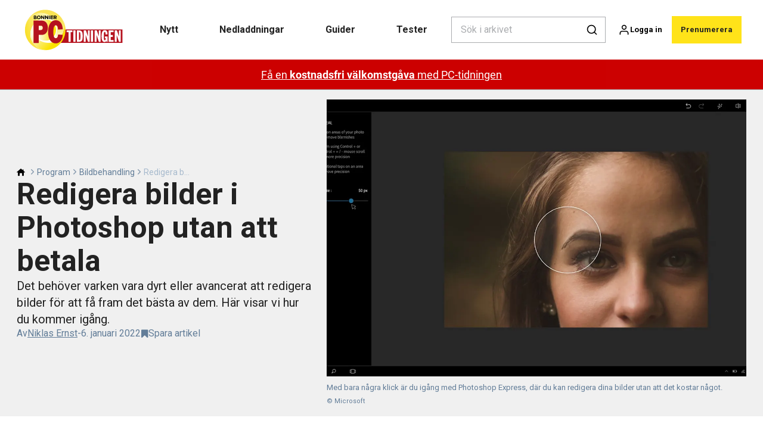

--- FILE ---
content_type: text/html; charset=utf-8
request_url: https://pctidningen.se/program/bildbehandling/redigera-bilder-i-photoshop-utan-att-betala
body_size: 39180
content:
<!doctype html>
<html data-n-head-ssr lang="sv" data-n-head="%7B%22lang%22:%7B%22ssr%22:%22sv%22%7D%7D">
  <head >
    <title>Redigera bilder i Photoshop utan att betala  | pctidningen.se</title><meta data-n-head="ssr" charset="utf-8"><meta data-n-head="ssr" name="viewport" content="width=device-width, initial-scale=1"><meta data-n-head="ssr" name="mobile-web-app-capable" content="yes"><meta data-n-head="ssr" name="apple-mobile-web-app-capable" content="yes"><meta data-n-head="ssr" name="apple-mobile-web-app-status-bar-style" content="black"><meta data-n-head="ssr" name="HandheldFriendly" content="true"><meta data-n-head="ssr" http-equiv="Accept-CH" content="DPR, Width, Viewport-Width"><meta data-n-head="ssr" http-equiv="X-UA-Compatible" content="IE=edge,chrome=1"><meta data-n-head="ssr" name="format-detection" content="telephone=no,date=no,address=no,email=no,url=no"><meta data-n-head="ssr" name="bwlVersion" content="1.5.2"><meta data-n-head="ssr" property="fb:app_id" content="casper.trolle@bonnier.dk"><meta data-n-head="ssr" property="og:locale" content="sv_SE"><meta data-n-head="ssr" property="og:site_name" content="PC-tidningen"><meta data-n-head="ssr" property="theme-color" content="#ed4b36"><meta data-n-head="ssr" name="description" content="Det behöver varken vara dyrt eller avancerat att redigera bilder för att få fram det bästa av dem. Här visar vi hur du kommer igång. "><meta data-n-head="ssr" property="og:url" content="https://pctidningen.se/program/bildbehandling/redigera-bilder-i-photoshop-utan-att-betala"><meta data-n-head="ssr" property="og:title" content="Redigera bilder i Photoshop utan att betala "><meta data-n-head="ssr" property="og:description" content="Det behöver varken vara dyrt eller avancerat att redigera bilder för att få fram det bästa av dem. Här visar vi hur du kommer igång. "><meta data-n-head="ssr" property="og:type" content="article"><meta data-n-head="ssr" property="article:published_time" content="2022-01-06T15:00:00.000Z"><meta data-n-head="ssr" property="article:modified_time" content="2025-07-09T12:56:17.000Z"><meta data-n-head="ssr" property="article:section" content="Bildbehandling"><meta data-n-head="ssr" property="og:article:author" content="Niklas Ernst"><meta data-n-head="ssr" property="og:image" content="https://images.bonnier.cloud/files/kom/production/2024/09/14123757/apps-30270-9007199266243449-3302e26c-6a18-4493-a684-d03b0693f422-KwBAOMQDt0pcfWq-yVaeeA_xx3895.jpeg?max-w=1200&amp;max-h=630&amp;fit=crop"><meta data-n-head="ssr" property="og:image:type" content="image/jpeg"><meta data-n-head="ssr" property="og:image:secure_url" content="https://images.bonnier.cloud/files/kom/production/2024/09/14123757/apps-30270-9007199266243449-3302e26c-6a18-4493-a684-d03b0693f422-KwBAOMQDt0pcfWq-yVaeeA_xx3895.jpeg?max-w=1200&amp;max-h=630&amp;fit=crop"><meta data-n-head="ssr" property="og:image:width" content="1200"><meta data-n-head="ssr" property="og:image:height" content="630"><meta data-n-head="ssr" name="twitter:card" content="summary_large_image"><meta data-n-head="ssr" name="twitter:description" content="Det behöver varken vara dyrt eller avancerat att redigera bilder för att få fram det bästa av dem. Här visar vi hur du kommer igång. "><meta data-n-head="ssr" name="twitter:title" content="Redigera bilder i Photoshop utan att betala "><meta data-n-head="ssr" name="twitter:image" content="https://images.bonnier.cloud/files/kom/production/2024/09/14123757/apps-30270-9007199266243449-3302e26c-6a18-4493-a684-d03b0693f422-KwBAOMQDt0pcfWq-yVaeeA_xx3895.jpeg"><meta data-n-head="ssr" name="twitter:image" content="https://images.bonnier.cloud/files/kom/production/2024/09/14123757/apps-30270-9007199266243449-3302e26c-6a18-4493-a684-d03b0693f422-KwBAOMQDt0pcfWq-yVaeeA_xx3895.jpeg"><meta data-n-head="ssr" name="cxense-site-id" content="1127150880619746339"><meta data-n-head="ssr" name="cXenseParse:bse-country" content="se"><meta data-n-head="ssr" name="cXenseParse:bse-brand" content="KOM"><meta data-n-head="ssr" name="cXenseParse:bse-language" content="sv"><meta data-n-head="ssr" name="cXenseParse:articleid" content="166502"><meta data-n-head="ssr" name="cXenseParse:bse-pagetype" content="article"><meta data-n-head="ssr" name="cXenseParse:pageclass" content="content"><meta data-n-head="ssr" name="cXenseParse:title" content="Redigera bilder i Photoshop utan att betala "><meta data-n-head="ssr" name="cXenseParse:body-text" content="När de flesta hör ordet bildredigering tänker de förmodligen även på Photoshop, och därefter på att det hur som helst är något de inte har råd med.Photoshop är förvisso ett avancerat program som du vanligtvis måste betala en rejäl slant för att antingen köpa eller prenumerera på.Men det går faktiskt att lägga vantarna på Photoshop till ett mycket lägre pris.Faktiskt utan att det kostar en enda krona.**LÄS ÄVEN: [De bästa gratisapparna för enkel bildbehandling i mobilen](https://pctidningen.se/program/bildbehandling/basta-apparna-for-mobil-bildbehandling)** ## Få de grundläggande Photoshop-funktionernaDet finns nämligen olika versioner av Photoshop.De flesta känner till den vanliga versionen som rymmer en uppsjö av funktioner och som både är kraftfull och oerhört avancerad – och som det många gånger tar flera år att bli helt förtrogen med.**LÄS ÄVEN: [Bildredigering med artificiell intelligens i Google Foto](https://pctidningen.se/program/bildbehandling/bildbehandling-med-artificiell-intelligens-i-google-foton)**Det finns också mindre avancerade versioner av Photoshop som innehåller mer grundläggande och enklare funktioner, som till exempel att rätta till sneda horisontlinjer, justera ljus och färger, samt ta bort mindre oönskade detaljer i bilden.Du får alltså inte tillgång till alla möjligheterna från Photoshop, utan de mest grundläggande funktionerna. För de flesta är dessa dock tillräckliga för att exempelvis redigera semesterbilderna.## Det är enkelt att komma igång Photoshop Express är en version av Photoshop där du inte behöver betala för att använda programmet, men i gengäld får du inte heller alla funktioner från den dyra betalversionen.**LÄS ÄVEN: [Smart verktyg: Ta bort bakgrunden på dina bilder](https://pctidningen.se/program/bildbehandling/smart-verktyg-ta-bort-bakgrunder-i-bilder)**Programmet är intuitivt och enkelt att komma igång med, och du behöver inte lägga dagar, veckor eller månader på att utforska de olika verktygen.I det nya numret av PC-tidningen visar vi dig hur du kommer igång med Photoshop Express och redigerar dina foton och bilder på rekordtid.Artikeln kan läsas i tidningen, men du kan läsa den redan nu [i Fördelszonen.](https://pctidningen.se/foto/ta-kontrollen-over-dina-bilder)"><meta data-n-head="ssr" name="cXenseParse:description" content="Det behöver varken vara dyrt eller avancerat att redigera bilder för att få fram det bästa av dem. Här visar vi hur du kommer igång. "><meta data-n-head="ssr" name="cXenseParse:image" content="https://images.bonnier.cloud/files/kom/production/2024/09/14123757/apps-30270-9007199266243449-3302e26c-6a18-4493-a684-d03b0693f422-KwBAOMQDt0pcfWq-yVaeeA_xx3895.jpeg"><meta data-n-head="ssr" name="cXenseParse:bse-danishsearchtitle" content="Rediger dine billeder i Photoshop helt gratis"><meta data-n-head="ssr" name="cXenseParse:recs:recommendable" content="true"><meta data-n-head="ssr" name="cXenseParse:bse-metatag-changedate" content="2025-07-09T12:56:17.000Z"><meta data-n-head="ssr" name="cXenseParse:recs:publishtime" content="2022-01-06T15:00:00.000Z"><meta data-n-head="ssr" name="cXenseParse:time:bse-featuredtime" content="2022-01-06T15:00:00.000Z"><meta data-n-head="ssr" name="cXenseParse:bse-reading-time" content="2"><meta data-n-head="ssr" name="cXenseParse:bse-taxo-cat" content="Bildbehandling"><meta data-n-head="ssr" name="cXenseParse:bse-taxo-cat-url" content="https://pctidningen.se/program/bildbehandling"><meta data-n-head="ssr" name="cXenseParse:bse-taxo-cat-top" content="Program"><meta data-n-head="ssr" name="cXenseParse:bse-taxo-editorial-type" content=""><meta data-n-head="ssr" name="cXenseParse:bse-taxo-tag" content="Evergreen"><meta data-n-head="ssr" name="cXenseParse:bse-taxo-tag" content="Nyhet"><meta data-n-head="ssr" name="bcm-brand" content="KOM"><meta data-n-head="ssr" name="bcm-country" content="se"><meta data-n-head="ssr" name="bcm-type" content="site"><meta data-n-head="ssr" name="bcm-tablet-breakpoint" content="1025"><meta data-n-head="ssr" name="bcm-mobile-breakpoint" content="768"><meta data-n-head="ssr" name="bcm-title" content="Redigera bilder i Photoshop utan att betala "><meta data-n-head="ssr" name="bcm-sub" content="Program"><meta data-n-head="ssr" name="bcm-categories" content="Bildbehandling,Program"><meta data-n-head="ssr" name="bcm-tags" content="Evergreen,Nyhet"><meta data-n-head="ssr" name="k5a:contentTag" content="Evergreen"><meta data-n-head="ssr" name="k5a:contentTag" content="Nyhet"><meta data-n-head="ssr" name="robots" content="max-image-preview:large"><meta data-n-head="ssr" property="bad:device" name="bad:device" content="desktop"><meta data-n-head="ssr" property="bad:pageType" name="bad:pageType" content="article"><link data-n-head="ssr" rel="icon" type="image/x-icon" href="/favicon.ico"><link data-n-head="ssr" rel="preconnect" href="https://dev.visualwebsiteoptimizer.com"><link data-n-head="ssr" rel="canonical" href="https://pctidningen.se/program/bildbehandling/redigera-bilder-i-photoshop-utan-att-betala"><link data-n-head="ssr" rel="alternate" type="application/rss+xml" title="PC-tidningen RSS feed" href="https://pctidningen.se/feed/rss"><link data-n-head="ssr" rel="alternate" hreflang="da-DK" href="https://komputer.dk/programmer/billedbehandling/rediger-din-billeder-i-photoshop-helt-gratis"><link data-n-head="ssr" rel="alternate" hreflang="fi-FI" href="https://kotimikro.fi/ohjelmat/kuvankasittely/muokkaa-kuviasi-photoshopissa-taysin-ilmaiseksi"><link data-n-head="ssr" rel="alternate" hreflang="nb-NO" href="https://komputer.no/programmer/bildebehandling/rediger-bildene-dine-i-photoshop-helt-gratis"><link data-n-head="ssr" rel="alternate" hreflang="sv-SE" href="https://pctidningen.se/program/bildbehandling/redigera-bilder-i-photoshop-utan-att-betala"><link data-n-head="ssr" rel="preload" as="image" href="https://images-bonnier.imgix.net/files/kom/production/2024/09/14123757/apps-30270-9007199266243449-3302e26c-6a18-4493-a684-d03b0693f422-KwBAOMQDt0pcfWq-yVaeeA_xx3895.jpeg?auto=compress,format&amp;w=1500&amp;fp-x=0.5&amp;fp-y=0.5 1500w" srcset="https://images-bonnier.imgix.net/files/kom/production/2024/09/14123757/apps-30270-9007199266243449-3302e26c-6a18-4493-a684-d03b0693f422-KwBAOMQDt0pcfWq-yVaeeA_xx3895.jpeg?auto=compress,format&amp;w=1500&amp;fp-x=0.5&amp;fp-y=0.5 1500w, https://images-bonnier.imgix.net/files/kom/production/2024/09/14123757/apps-30270-9007199266243449-3302e26c-6a18-4493-a684-d03b0693f422-KwBAOMQDt0pcfWq-yVaeeA_xx3895.jpeg?auto=compress,format&amp;w=1024&amp;fp-x=0.5&amp;fp-y=0.5 1024w, https://images-bonnier.imgix.net/files/kom/production/2024/09/14123757/apps-30270-9007199266243449-3302e26c-6a18-4493-a684-d03b0693f422-KwBAOMQDt0pcfWq-yVaeeA_xx3895.jpeg?auto=compress,format&amp;w=600&amp;fp-x=0.5&amp;fp-y=0.5 600w, https://images-bonnier.imgix.net/files/kom/production/2024/09/14123757/apps-30270-9007199266243449-3302e26c-6a18-4493-a684-d03b0693f422-KwBAOMQDt0pcfWq-yVaeeA_xx3895.jpeg?auto=compress,format&amp;w=500&amp;fp-x=0.5&amp;fp-y=0.5 500w, https://images-bonnier.imgix.net/files/kom/production/2024/09/14123757/apps-30270-9007199266243449-3302e26c-6a18-4493-a684-d03b0693f422-KwBAOMQDt0pcfWq-yVaeeA_xx3895.jpeg?auto=compress,format&amp;w=400&amp;fp-x=0.5&amp;fp-y=0.5 400w, https://images-bonnier.imgix.net/files/kom/production/2024/09/14123757/apps-30270-9007199266243449-3302e26c-6a18-4493-a684-d03b0693f422-KwBAOMQDt0pcfWq-yVaeeA_xx3895.jpeg?auto=compress,format&amp;w=350&amp;fp-x=0.5&amp;fp-y=0.5 350w, https://images-bonnier.imgix.net/files/kom/production/2024/09/14123757/apps-30270-9007199266243449-3302e26c-6a18-4493-a684-d03b0693f422-KwBAOMQDt0pcfWq-yVaeeA_xx3895.jpeg?auto=compress,format&amp;w=300&amp;fp-x=0.5&amp;fp-y=0.5 300w, https://images-bonnier.imgix.net/files/kom/production/2024/09/14123757/apps-30270-9007199266243449-3302e26c-6a18-4493-a684-d03b0693f422-KwBAOMQDt0pcfWq-yVaeeA_xx3895.jpeg?auto=compress,format&amp;w=275&amp;fp-x=0.5&amp;fp-y=0.5 275w, https://images-bonnier.imgix.net/files/kom/production/2024/09/14123757/apps-30270-9007199266243449-3302e26c-6a18-4493-a684-d03b0693f422-KwBAOMQDt0pcfWq-yVaeeA_xx3895.jpeg?auto=compress,format&amp;w=250&amp;fp-x=0.5&amp;fp-y=0.5 250w, https://images-bonnier.imgix.net/files/kom/production/2024/09/14123757/apps-30270-9007199266243449-3302e26c-6a18-4493-a684-d03b0693f422-KwBAOMQDt0pcfWq-yVaeeA_xx3895.jpeg?auto=compress,format&amp;w=225&amp;fp-x=0.5&amp;fp-y=0.5 225w, https://images-bonnier.imgix.net/files/kom/production/2024/09/14123757/apps-30270-9007199266243449-3302e26c-6a18-4493-a684-d03b0693f422-KwBAOMQDt0pcfWq-yVaeeA_xx3895.jpeg?auto=compress,format&amp;w=200&amp;fp-x=0.5&amp;fp-y=0.5 200w, https://images-bonnier.imgix.net/files/kom/production/2024/09/14123757/apps-30270-9007199266243449-3302e26c-6a18-4493-a684-d03b0693f422-KwBAOMQDt0pcfWq-yVaeeA_xx3895.jpeg?auto=compress,format&amp;w=185&amp;fp-x=0.5&amp;fp-y=0.5 185w"><script data-n-head="ssr" type="text/javascript" id="vwoCode">  window._vwo_code || (function() {
            var account_id = 713144,
                version = 2.1,
                settings_tolerance = 2000,
                hide_element = 'body',
                hide_element_style = 'opacity:0 !important;filter:alpha(opacity=0) !important;background:none !important;transition:none !important;',
                f = false, w = window, d = document, v = d.querySelector('#vwoCode'),
                cK = '_vwo_' + account_id + '_settings', cc = {};
            try {
              var c = JSON.parse(localStorage.getItem('_vwo_' + account_id + '_config'));
              cc = c && typeof c === 'object' ? c : {};
            } catch (e) {}
            var stT = cc.stT === 'session' ? w.sessionStorage : w.localStorage;
            code = {
              use_existing_jquery: function() { return typeof use_existing_jquery !== 'undefined' ? use_existing_jquery : undefined; },
              library_tolerance: function() { return typeof library_tolerance !== 'undefined' ? library_tolerance : undefined; },
              settings_tolerance: function() { return cc.sT || settings_tolerance; },
              hide_element_style: function() { return '{' + (cc.hES || hide_element_style) + '}'; },
              hide_element: function() {
                if (performance.getEntriesByName('first-contentful-paint')[0]) { return ''; }
                return typeof cc.hE === 'string' ? cc.hE : hide_element;
              },
              getVersion: function() { return version; },
              finish: function(e) {
                if (!f) {
                  f = true;
                  var t = d.getElementById('_vis_opt_path_hides');
                  if (t) t.parentNode.removeChild(t);
                  if (e) (new Image).src = 'https://dev.visualwebsiteoptimizer.com/ee.gif?a=' + account_id + e;
                }
              },
              finished: function() { return f; },
              addScript: function(e) {
                var t = d.createElement('script');
                t.type = 'text/javascript';
                if (e.src) { t.src = e.src; } else { t.text = e.text; }
                d.getElementsByTagName('head')[0].appendChild(t);
              },
              load: function(e, t) {
                var i = this.getSettings(), n = d.createElement('script'), r = this;
                t = t || {};
                if (i) {
                  n.textContent = i;
                  d.getElementsByTagName('head')[0].appendChild(n);
                  if (!w.VWO || VWO.caE) {
                    stT.removeItem(cK);
                    r.load(e);
                  }
                } else {
                  var o = new XMLHttpRequest();
                  o.open('GET', e, true);
                  o.withCredentials = !t.dSC;
                  o.responseType = t.responseType || 'text';
                  o.onload = function() {
                    if (t.onloadCb) { return t.onloadCb(o, e); }
                    if (o.status === 200) { _vwo_code.addScript({ text: o.responseText }); }
                    else { _vwo_code.finish('&e=loading_failure:' + e); }
                  };
                  o.onerror = function() {
                    if (t.onerrorCb) { return t.onerrorCb(e); }
                    _vwo_code.finish('&e=loading_failure:' + e);
                  };
                  o.send();
                }
              },
              getSettings: function() {
                try {
                  var e = stT.getItem(cK);
                  if (!e) { return; }
                  e = JSON.parse(e);
                  if (Date.now() > e.e) {
                    stT.removeItem(cK);
                    return;
                  }
                  return e.s;
                } catch (e) { return; }
              },
              init: function() {
                if (d.URL.indexOf('__vwo_disable__') > -1) return;
                var e = this.settings_tolerance();
                w._vwo_settings_timer = setTimeout(function() {
                  _vwo_code.finish();
                  stT.removeItem(cK);
                }, e);
                var t;
                if (this.hide_element() !== 'body') {
                  t = d.createElement('style');
                  var i = this.hide_element(), n = i ? i + this.hide_element_style() : '', r = d.getElementsByTagName('head')[0];
                  t.setAttribute('id', '_vis_opt_path_hides');
                  v && t.setAttribute('nonce', v.nonce);
                  t.setAttribute('type', 'text/css');
                  if (t.styleSheet) t.styleSheet.cssText = n;
                  else t.appendChild(d.createTextNode(n));
                  r.appendChild(t);
                } else {
                  t = d.getElementsByTagName('head')[0];
                  var n = d.createElement('div');
                  n.style.cssText = 'z-index: 2147483647 !important;position: fixed !important;left: 0 !important;top: 0 !important;width: 100% !important;height: 100% !important;background: white !important;';
                  n.setAttribute('id', '_vis_opt_path_hides');
                  n.classList.add('_vis_hide_layer');
                  t.parentNode.insertBefore(n, t.nextSibling);
                }
                var o = 'https://dev.visualwebsiteoptimizer.com/j.php?a=' + account_id + '&u=' + encodeURIComponent(d.URL) + '&vn=' + version;
                if (w.location.search.indexOf('_vwo_xhr') !== -1) {
                  this.addScript({ src: o });
                } else {
                  this.load(o + '&x=true');
                }
              }
            };
            w._vwo_code = code;
            code.init();
          })();
      
          window.VWO = window.VWO || [];
          window.VWO.push(['onVariationApplied', function(data) {
            var expId = data[1];
            var variationId = data[2];
            if (typeof(_vwo_exp[expId].comb_n[variationId]) !== 'undefined' && ['VISUAL_AB', 'VISUAL', 'SPLIT_URL', 'SURVEY'].indexOf(_vwo_exp[expId].type) > -1) {
              var x = [_vwo_exp[expId].comb_n[variationId]];
              window._mfq = window._mfq || [];
              window._mfq.push(["tag", "Variant: " + x]);
            }
          }]);  </script><script data-n-head="ssr" data-hid="gtm-script">if(!window._gtm_init){window._gtm_init=1;(function(w,n,d,m,e,p){w[d]=(w[d]==1||n[d]=='yes'||n[d]==1||n[m]==1||(w[e]&&w[e][p]&&w[e][p]()))?1:0})(window,navigator,'doNotTrack','msDoNotTrack','external','msTrackingProtectionEnabled');(function(w,d,s,l,x,y){w[x]={};w._gtm_inject=function(i){if(w.doNotTrack||w[x][i])return;w[x][i]=1;w[l]=w[l]||[];w[l].push({'gtm.start':new Date().getTime(),event:'gtm.js'});var f=d.getElementsByTagName(s)[0],j=d.createElement(s);j.async=true;j.src='https://www.googletagmanager.com/gtm.js?id='+i;f.parentNode.insertBefore(j,f);}})(window,document,'script','dataLayer','_gtm_ids','_gtm_inject')}</script><script data-n-head="ssr" data-hid="CookieConsent" id="CookieConsent" type="text/javascript" charset="utf-8">window.gdprAppliesGlobally=true;(function(){function r(e){if(!window.frames[e]){if(document.body&&document.body.firstChild){var t=document.body;var n=document.createElement("iframe");n.style.display="none";n.name=e;n.title=e;t.insertBefore(n,t.firstChild)}else{setTimeout(function(){r(e)},5)}}}function e(n,i,o,c,s){function e(e,t,n,r){if(typeof n!=="function"){return}if(!window[i]){window[i]=[]}var a=false;if(s){a=s(e,r,n)}if(!a){window[i].push({command:e,version:t,callback:n,parameter:r})}}e.stub=true;e.stubVersion=2;function t(r){if(!window[n]||window[n].stub!==true){return}if(!r.data){return}var a=typeof r.data==="string";var e;try{e=a?JSON.parse(r.data):r.data}catch(t){return}if(e[o]){var i=e[o];window[n](i.command,i.version,function(e,t){var n={};n[c]={returnValue:e,success:t,callId:i.callId};r.source.postMessage(a?JSON.stringify(n):n,"*")},i.parameter)}}if(typeof window[n]!=="function"){window[n]=e;if(window.addEventListener){window.addEventListener("message",t,false)}else{window.attachEvent("onmessage",t)}}}e("__tcfapi","__tcfapiBuffer","__tcfapiCall","__tcfapiReturn");r("__tcfapiLocator");(function(e,t){var n=document.createElement("link");n.rel="preload";n.as="script";var r=document.createElement("script");r.id="spcloader";r.type="text/javascript";r["async"]=true;r.charset="utf-8";var a="https://sdk.privacy-center.org/"+e+"/loader.js?target_type=notice&target="+t;n.href=a;r.src=a;var i=document.getElementsByTagName("script")[0];i.parentNode.insertBefore(n,i);i.parentNode.insertBefore(r,i)})("fb809c51-e9cd-4e35-a92d-e44bb858841e","AGtgEk9f")})();</script><script data-n-head="ssr" data-hid="DidomiConfig" innterHTML="window.didomiConfig = {
        user: {
          bots: {
            consentRequired: false,
            types: ['crawlers', 'performance'],
            extraUserAgents: [],
          }
        }
      }" type="text/javascript" charset="utf-8"></script><script data-n-head="ssr" data-hid="gpt-script-id" src="https://securepubads.g.doubleclick.net/tag/js/gpt.js" data-vendor="google"></script><script data-n-head="ssr" data-hid="rubicon-script-id" src="https://micro.rubiconproject.com/prebid/dynamic/12954.js?site=BP_SE" id="rubicon-script-id" data-vendor="iab:52"></script><script data-n-head="ssr" data-hid="cxense" src="https://cdn.cxense.com/cx.cce.js" defer ssr="false"></script><script data-n-head="ssr" data-hid="common-bonnier-datalayer-cloud-script" src="https://europe-west1-bonnier-big-data.cloudfunctions.net/commonBonnierDataLayer" async></script><script data-n-head="ssr" data-hid="cxense-init" type="text/javascript" charset="utf-8">
            window.cX = window.cX || {}
            window.cX.callQueue = window.cX.callQueue || []
            window.cX.callQueue.push(['setSiteId', '1127150880619746339'])
            window.cX.callQueue.push(['sendPageViewEvent'])
          </script><script data-n-head="ssr" data-hid="piano-script" type="text/javascript" charset="utf-8" ssr="false">
          tp = window.tp || [];
          tp.push(["setAid", 'I2kJlkP2pu']);
          tp.push(["setSandbox", false]);
          tp.push(["setCxenseSiteId", '1127150880619746339']);

          (function(src) {
              var a = document.createElement("script");
              a.type = "text/javascript";
              a.async = true;
              a.src = src;
              var b = document.getElementsByTagName("script")[0];
              b.parentNode.insertBefore(a, b)
          })("https://cdn.tinypass.com/api/tinypass.min.js");
      </script><script data-n-head="ssr" type="application/ld+json">[{"@context":"https://schema.org","@type":"Article","@id":"https://pctidningen.se/program/bildbehandling/redigera-bilder-i-photoshop-utan-att-betala#article","inLanguage":"sv-SE","url":"https://pctidningen.se/program/bildbehandling/redigera-bilder-i-photoshop-utan-att-betala","mainEntityOfPage":"https://pctidningen.se/program/bildbehandling/redigera-bilder-i-photoshop-utan-att-betala","name":"Redigera bilder i Photoshop utan att betala","image":"https://images.bonnier.cloud/files/kom/production/2024/09/14123757/apps-30270-9007199266243449-3302e26c-6a18-4493-a684-d03b0693f422-KwBAOMQDt0pcfWq-yVaeeA_xx3895.jpeg","description":"Det behöver varken vara dyrt eller avancerat att redigera bilder för att få fram det bästa av dem. Här visar vi hur du kommer igång. ","headline":"Redigera bilder i Photoshop utan att betala","datePublished":"2022-01-06T15:00:00.000Z","dateModified":"2025-07-09T12:56:17.000Z","publisher":[{"@type":"Organization","url":"https://pctidningen.se","name":"PC-tidningen","description":"Få större glädje av din dator med PC-tidningen. Här hittar du pc-hjälp, tester av datorer, program och hårdvara, nyheter och mycket mer. Besök www.pctidningen.se - webbplatsen för Sveriges bästa datortidning.","logo":[{"@type":"ImageObject","url":"pctidningen.se/logo.png"}]}],"author":[{"@type":"Person","@id":"https://pctidningen.se/author/niklas-ernst#Person","name":"Niklas Ernst","url":"https://pctidningen.se/author/niklas-ernst","jobTitle":"Nyhetsredaktör","description":"Niklas har som nyhetsredaktör ögonen på det mesta som sker i datorvärlden.\nTillsammans med övriga delar av redaktionen väljer han ut nyheterna till tidningen. Han är dessutom hjärnan bakom de interaktiva kurserna i Fördelszonen på vår hemsida. Niklas ansvarar också för de säkerhetslarm som skickas ut till de prenumeranter som har anmält sig till den tjänsten.\nNiklas har tidigare jobbat som it-journalist på både dagstidningar och tv.\nNiklas är utbildad journalist vid Danmarks medie- och journalisthögskola (DMJX) och har jobbat på PC-tidningen sedan 2018.","image":[{"@type":"ImageObject","@id":"[object Object]/#author-image","url":"https://images.bonnier.cloud/files/kom/production/2024/09/06094144/Niklas.jpg","caption":null}]}],"potentialAction":[{"@type":"ReadAction","target":["https://pctidningen.se"]},{"@type":"SearchAction","target":[{"@type":"EntryPoint","urlTemplate":"https://pctidningen.se/search?s={search_term_string}"}],"query-input":[{"@type":"PropertyValueSpecification","valueRequired":"https://schema.org/True","valueName":"search_term_string"}]}]},{"@context":"https://schema.org","@type":"ItemList","itemListElement":[]},{"@context":"https://schema.org","@type":"ItemList","itemListElement":[]},{"@context":"https://schema.org","@type":"BreadcrumbList","itemListElement":[{"@context":"https://schema.org","@type":"ListItem","position":0,"name":"program","item":"https://pctidningen.se/program"},{"@context":"https://schema.org","@type":"ListItem","position":1,"name":"bildbehandling","item":"https://pctidningen.se/program/bildbehandling"},{"@context":"https://schema.org","@type":"ListItem","position":2,"name":"redigera bilder i photoshop utan att betala","item":null}]},{"@context":"https://schema.org","@type":"Article","@id":"https://pctidningen.se/program/bildbehandling/redigera-bilder-i-photoshop-utan-att-betala#article","inLanguage":"sv-SE","isAccessibleForFree":false,"hasPart":[]}]</script><link rel="preload" href="/_nuxt/87b4105.js" as="script"><link rel="preload" href="/_nuxt/e06dee2.js" as="script"><link rel="preload" href="/_nuxt/css/2d01f6a.css" as="style"><link rel="preload" href="/_nuxt/642ccf0.js" as="script"><link rel="preload" href="/_nuxt/css/5e2a6cd.css" as="style"><link rel="preload" href="/_nuxt/5b19473.js" as="script"><link rel="preload" href="/_nuxt/97ffd20.js" as="script"><link rel="preload" href="/_nuxt/css/f774af6.css" as="style"><link rel="preload" href="/_nuxt/d901aeb.js" as="script"><link rel="preload" href="/_nuxt/css/f67e390.css" as="style"><link rel="preload" href="/_nuxt/8bc0a53.js" as="script"><link rel="preload" href="/_nuxt/32756af.js" as="script"><link rel="preload" href="/_nuxt/css/475bc72.css" as="style"><link rel="preload" href="/_nuxt/d1731f4.js" as="script"><link rel="preload" href="/_nuxt/css/e86d5b9.css" as="style"><link rel="preload" href="/_nuxt/005dfcb.js" as="script"><link rel="preload" href="/_nuxt/css/9c1bd75.css" as="style"><link rel="preload" href="/_nuxt/5a9e2ce.js" as="script"><link rel="preload" href="/_nuxt/css/fd249dc.css" as="style"><link rel="preload" href="/_nuxt/d8de0eb.js" as="script"><link rel="stylesheet" href="/_nuxt/css/2d01f6a.css"><link rel="stylesheet" href="/_nuxt/css/5e2a6cd.css"><link rel="stylesheet" href="/_nuxt/css/f774af6.css"><link rel="stylesheet" href="/_nuxt/css/f67e390.css"><link rel="stylesheet" href="/_nuxt/css/475bc72.css"><link rel="stylesheet" href="/_nuxt/css/e86d5b9.css"><link rel="stylesheet" href="/_nuxt/css/9c1bd75.css"><link rel="stylesheet" href="/_nuxt/css/fd249dc.css">
  </head>
  <body class="no-js" data-n-head="%7B%22class%22:%7B%22ssr%22:%22no-js%22%7D%7D">
    <noscript data-n-head="ssr" data-hid="gtm-noscript" data-pbody="true"><iframe src="https://www.googletagmanager.com/ns.html?id=GTM-5HQ6KLM&" height="0" width="0" style="display:none;visibility:hidden" title="gtm"></iframe></noscript><div data-server-rendered="true" id="__nuxt"><!----><div id="__layout"><main data-fetch-key="data-v-fc0c0226:0" style="position:relative;" data-v-fc0c0226><div id="mkt-placement-5" data-v-afb14004 data-v-fc0c0226></div> <div id="mkt-placement-4" data-v-afb14004 data-v-fc0c0226></div> <div id="mkt-placement-11" data-v-afb14004 data-v-fc0c0226></div> <div data-v-fc0c0226><div class="vue-portal-target" data-v-fc0c0226></div></div> <header class="header grid" data-v-bad8a02a data-v-fc0c0226><div class="header__row grid__item--content-wide" data-v-bad8a02a><a href="/" title="Hem" class="header__logo nuxt-link-active" data-v-98251efe data-v-bad8a02a><img src="/logo_se.svg" alt="Brand logo" class="logo" data-v-98251efe></a> <nav class="header__menu" data-v-bad8a02a><ul class="menu" data-v-bad8a02a><li class="menu__item" data-v-bad8a02a><a href="/tags/nyhet" class="menu__link" data-v-bad8a02a>
            Nytt
          </a> <ul class="submenu" style="display:none;" data-v-bad8a02a><li class="submenu__item" data-v-bad8a02a><a href="/dator" class="submenu__link" data-v-bad8a02a>
                Dator
              </a></li><li class="submenu__item" data-v-bad8a02a><a href="/sakerhet" class="submenu__link" data-v-bad8a02a>
                Säkerhet
              </a></li><li class="submenu__item" data-v-bad8a02a><a href="/datorutrustning" class="submenu__link" data-v-bad8a02a>
                Datorutrustning
              </a></li><li class="submenu__item" data-v-bad8a02a><a href="/datorutrustning/operativsystem/windows-10" class="submenu__link" data-v-bad8a02a>
                Windows 10
              </a></li><li class="submenu__item" data-v-bad8a02a><a href="/datorutrustning/operativsystem/windows-11" class="submenu__link" data-v-bad8a02a>
                Windows 11
              </a></li><li class="submenu__item" data-v-bad8a02a><a href="/artificiel-intelligens" class="submenu__link" data-v-bad8a02a>
                Artificiell intelligens
              </a></li><li class="submenu__item" data-v-bad8a02a><a href="/internet" class="submenu__link" data-v-bad8a02a>
                Internet
              </a></li><li class="submenu__item" data-v-bad8a02a><a href="/telefon" class="submenu__link" data-v-bad8a02a>
                Telefon
              </a></li><li class="submenu__item" data-v-bad8a02a><a href="/program" class="submenu__link nuxt-link-active" data-v-bad8a02a>
                Program
              </a></li><li class="submenu__item" data-v-bad8a02a><a href="/surfplatta" class="submenu__link" data-v-bad8a02a>
                Surfplatta
              </a></li><li class="submenu__item" data-v-bad8a02a><a href="/it-och-samhalle" class="submenu__link" data-v-bad8a02a>
                It och samhälle
              </a></li><li class="submenu__item" data-v-bad8a02a><a href="/foto" class="submenu__link" data-v-bad8a02a>
                Foto
              </a></li><li class="submenu__item" data-v-bad8a02a><a href="/pc-tidningen/sakerhetslarm" class="submenu__link" data-v-bad8a02a>
                Säkerhetslarm
              </a></li></ul></li><li class="menu__item" data-v-bad8a02a><a href="/nedladdningar" class="menu__link" data-v-bad8a02a>
            Nedladdningar
          </a> <ul class="submenu" style="display:none;" data-v-bad8a02a><li class="submenu__item" data-v-bad8a02a><a href="/alla-program" class="submenu__link" data-v-bad8a02a>
                Alla program
              </a></li><li class="submenu__item" data-v-bad8a02a><a href="/fordelszonen" class="submenu__link" data-v-bad8a02a>
                Fördelszonen
              </a></li><li class="submenu__item" data-v-bad8a02a><a href="/sakerhetspaket" class="submenu__link" data-v-bad8a02a>
                Säkerhetspaket
              </a></li><li class="submenu__item" data-v-bad8a02a><a href="/hamta-backupprogram" class="submenu__link" data-v-bad8a02a>
                Backupprogram
              </a></li><li class="submenu__item" data-v-bad8a02a><a href="/download-billedbehandlingsprogrammer" class="submenu__link" data-v-bad8a02a>
                Bildbehandling
              </a></li><li class="submenu__item" data-v-bad8a02a><a href="/hamta-kontorprogram" class="submenu__link" data-v-bad8a02a>
                Kontorsprogram
              </a></li><li class="submenu__item" data-v-bad8a02a><a href="/hamta-optimeringsprogram" class="submenu__link" data-v-bad8a02a>
                Optimeringsprogram
              </a></li><li class="submenu__item" data-v-bad8a02a><a href="/hamta-program-for-videoredigering" class="submenu__link" data-v-bad8a02a>
                Videoredigering
              </a></li><li class="submenu__item" data-v-bad8a02a><a href="/hamta-snabbguider" class="submenu__link" data-v-bad8a02a>
                Snabbguider
              </a></li><li class="submenu__item" data-v-bad8a02a><a href="/hamta-e-bocker" class="submenu__link" data-v-bad8a02a>
                E-böcker
              </a></li><li class="submenu__item" data-v-bad8a02a><a href="/hamta-program-for-din-hobby" class="submenu__link" data-v-bad8a02a>
                Hobby
              </a></li><li class="submenu__item" data-v-bad8a02a><a href="/hamta-extra-innehall-till-din-dator" class="submenu__link" data-v-bad8a02a>
                Extra till datorn
              </a></li><li class="submenu__item" data-v-bad8a02a><a href="/artiklar-ur-tidningen" class="submenu__link" data-v-bad8a02a>
                Artiklar ur tidningen
              </a></li></ul></li><li class="menu__item" data-v-bad8a02a><a href="/guider" class="menu__link" data-v-bad8a02a>
            Guider
          </a> <ul class="submenu" style="display:none;" data-v-bad8a02a><li class="submenu__item" data-v-bad8a02a><a href="/guider" class="submenu__link" data-v-bad8a02a>
                Alla guider
              </a></li><li class="submenu__item" data-v-bad8a02a><a href="/fragor-och-svar" class="submenu__link" data-v-bad8a02a>
                Frågor och svar
              </a></li><li class="submenu__item" data-v-bad8a02a><a href="/guider-om-sakerhet" class="submenu__link" data-v-bad8a02a>
                Säkerhetsguider
              </a></li><li class="submenu__item" data-v-bad8a02a><a href="/redaktionen-rekommenderar" class="submenu__link" data-v-bad8a02a>
                Redaktionen rekommenderar
              </a></li><li class="submenu__item" data-v-bad8a02a><a href="/videor" class="submenu__link" data-v-bad8a02a>
                Videoguider
              </a></li><li class="submenu__item" data-v-bad8a02a><a href="/tester-och-quiz" class="submenu__link" data-v-bad8a02a>
                Tester och quiz
              </a></li></ul></li><li class="menu__item" data-v-bad8a02a><a href="/test" class="menu__link" data-v-bad8a02a>
            Tester
          </a> <ul class="submenu" style="display:none;" data-v-bad8a02a><li class="submenu__item" data-v-bad8a02a><a href="/test-av-datorer" class="submenu__link" data-v-bad8a02a>
                Test av datorer
              </a></li><li class="submenu__item" data-v-bad8a02a><a href="/test-av-mobiler" class="submenu__link" data-v-bad8a02a>
                Test av mobiler
              </a></li><li class="submenu__item" data-v-bad8a02a><a href="/test-av-surfplattor" class="submenu__link" data-v-bad8a02a>
                Test av surfplattor
              </a></li><li class="submenu__item" data-v-bad8a02a><a href="/test-av-router" class="submenu__link" data-v-bad8a02a>
                Test av router
              </a></li><li class="submenu__item" data-v-bad8a02a><a href="/test-av-skrivare" class="submenu__link" data-v-bad8a02a>
                Test av skrivare
              </a></li><li class="submenu__item" data-v-bad8a02a><a href="/test-av-overvakningskamera" class="submenu__link" data-v-bad8a02a>
                Test av övervakningskamera
              </a></li><li class="submenu__item" data-v-bad8a02a><a href="/test-av-enheter-for-det-smarta-hemmet" class="submenu__link" data-v-bad8a02a>
                Test av enheter för det smarta hemmet
              </a></li><li class="submenu__item" data-v-bad8a02a><a href="/test" class="submenu__link" data-v-bad8a02a>
                Alla tester
              </a></li></ul></li></ul></nav> <div class="header__search" data-v-bad8a02a><div class="search" data-v-bad8a02a><button class="btn btn--border-alt btn--sm btn--narrow search__toggle" data-v-bad8a02a><svg viewBox="0 0 24 24" class="search__toggle__icon search__toggle__icon--close" data-v-bad8a02a><use xlink:href="/_nuxt/img/sprite.fbff01f.svg#close"></use></svg> <svg viewBox="0 0 24 24" class="search__toggle__icon search__toggle__icon--search" data-v-bad8a02a><use xlink:href="/_nuxt/img/sprite.fbff01f.svg#search"></use></svg> <span class="search__toggle--label" data-v-bad8a02a>
            Sök
          </span></button> <div class="search__wrapper searchForm" data-v-bad8a02a><form action="/search" method="get" class="search__form" data-v-bad8a02a><input id="main-search-input" placeholder="Sök i arkivet" name="s" type="search" value class="search__input hide-clear" data-v-bad8a02a> <button type="submit" class="search__submit" data-v-bad8a02a><svg viewBox="0 0 24 24" class="search__svg" data-v-bad8a02a><use xlink:href="/_nuxt/img/sprite.fbff01f.svg#search"></use></svg></button></form></div></div></div> <div class="header__tools" data-v-bad8a02a><div class="tools" data-v-bad8a02a><button class="btn btn--border-alt btn--sm btn--narrow toggleLogin" style="display:none;" data-v-bad8a02a><svg viewBox="0 0 21 21" class="search__svg" data-v-bad8a02a><use xlink:href="/_nuxt/img/sprite.fbff01f.svg#user"></use></svg> <span class="tools__label tools__item--login-label" data-v-bad8a02a></span></button> <a href="https://id.bonnierpublications.com/login" class="btn btn--border-alt btn--sm btn--narrow" style="display:;" data-v-bad8a02a><svg viewBox="0 0 21 21" class="search__svg" data-v-bad8a02a><use xlink:href="/_nuxt/img/sprite.fbff01f.svg#user"></use></svg> <span class="tools__label tools__item--login-label hidden-sm-down" data-v-bad8a02a>
            Logga in</span></a> <button class="btn btn--sm btn--green btn--subscribe mkt-subscribe-trigger" style="display:;" data-v-bad8a02a>
          Prenumerera
        </button> <label for="main-menu-toggle" aria-controls="offcanvas" tabindex="0" class="hamburger" data-v-bad8a02a><svg viewBox="0 0 22 17" class="hamburger__icon" data-v-bad8a02a><use xlink:href="/_nuxt/img/sprite.fbff01f.svg#hamburger-bold"></use></svg> <span class="hamburger__label hidden" data-v-bad8a02a>
            Menu
          </span></label> <div tabindex="-1" class="user-menu" data-v-bad8a02a><div class="user-list" data-v-bad8a02a><li class="user-list__item" data-v-bad8a02a><a href="/mitt-konto" title="Min sida" class="user-list__link" data-v-bad8a02a><span data-v-bad8a02a>Min sida</span></a></li><li class="user-list__item" data-v-bad8a02a><a href="/mina-sparade-artiklar" title="Mina sparade artiklar" class="user-list__link" data-v-bad8a02a><span data-v-bad8a02a>Mina sparade artiklar</span></a></li> <li class="user-list__item" data-v-bad8a02a><button class="btn btn--primary btn--sm btn--block" data-v-bad8a02a>
                Logga ut
              </button></li></div></div></div></div></div> <div id="mkt-placement-2" class="top-ribbon grid__item--full" data-v-bad8a02a></div></header> <div data-v-63ccc0b3 data-v-fc0c0226><input id="main-menu-toggle" type="checkbox" tabindex="-1" class="js-menu-fallback-checkbox" data-v-63ccc0b3> <div id="offcanvas" class="offcanvas" data-v-63ccc0b3><div class="offcanvas__container offcanvas__container__left" data-v-63ccc0b3><nav class="main-nav" data-v-2a85f834 data-v-fc0c0226><div class="main-nav__top" data-v-2a85f834><label id="close-main-nav" for="main-menu-toggle" role="presentation" class="main-nav__close btn-tool" data-v-2a85f834><svg viewBox="0 0 24 24" class="btn-tool__icon" data-v-2a85f834><use xlink:href="/_nuxt/img/sprite.fbff01f.svg#close"></use></svg></label></div> <div class="offcanvas-search" data-v-2a85f834><form class="offcanvas-search__form" data-v-2a85f834><input id="offcanvas-search" aria-label="Search" name="s" placeholder="Skriv in sökord" value="" class="offcanvas-search__input" data-v-2a85f834></form></div> <ul role="menubar" class="main-menu" data-v-2a85f834><li role="menuitem" class="main-menu__item" data-v-2a85f834><button id="toggle-153638" aria-expanded="false" class="main-menu__btn main-menu__toggle-submenu" data-v-2a85f834><a href="/tags/nyhet" data-v-2a85f834><span class="main-menu__label" data-v-2a85f834>Nytt</span></a> <span class="main-menu__icon" data-v-2a85f834><svg viewBox="0 0 24 24" class="main-menu__svg" data-v-2a85f834><use xlink:href="/_nuxt/img/sprite.fbff01f.svg#chevron-down"></use></svg></span></button> <div class="sub-menu" data-v-2a85f834><ul class="sub-menu__list" data-v-2a85f834><li class="sub-menu__item" data-v-2a85f834><a href="/dator" class="sub-menu__link" data-v-2a85f834>Dator</a></li><li class="sub-menu__item" data-v-2a85f834><a href="/sakerhet" class="sub-menu__link" data-v-2a85f834>Säkerhet</a></li><li class="sub-menu__item" data-v-2a85f834><a href="/datorutrustning" class="sub-menu__link" data-v-2a85f834>Datorutrustning</a></li><li class="sub-menu__item" data-v-2a85f834><a href="/datorutrustning/operativsystem/windows-10" class="sub-menu__link" data-v-2a85f834>Windows 10</a></li><li class="sub-menu__item" data-v-2a85f834><a href="/datorutrustning/operativsystem/windows-11" class="sub-menu__link" data-v-2a85f834>Windows 11</a></li><li class="sub-menu__item" data-v-2a85f834><a href="/artificiel-intelligens" class="sub-menu__link" data-v-2a85f834>Artificiell intelligens</a></li><li class="sub-menu__item" data-v-2a85f834><a href="/internet" class="sub-menu__link" data-v-2a85f834>Internet</a></li><li class="sub-menu__item" data-v-2a85f834><a href="/telefon" class="sub-menu__link" data-v-2a85f834>Telefon</a></li><li class="sub-menu__item" data-v-2a85f834><a href="/program" class="sub-menu__link nuxt-link-active" data-v-2a85f834>Program</a></li><li class="sub-menu__item" data-v-2a85f834><a href="/surfplatta" class="sub-menu__link" data-v-2a85f834>Surfplatta</a></li><li class="sub-menu__item" data-v-2a85f834><a href="/it-och-samhalle" class="sub-menu__link" data-v-2a85f834>It och samhälle</a></li><li class="sub-menu__item" data-v-2a85f834><a href="/foto" class="sub-menu__link" data-v-2a85f834>Foto</a></li><li class="sub-menu__item" data-v-2a85f834><a href="/pc-tidningen/sakerhetslarm" class="sub-menu__link" data-v-2a85f834>Säkerhetslarm</a></li></ul></div></li><li role="menuitem" class="main-menu__item" data-v-2a85f834><button id="toggle-155250" aria-expanded="false" class="main-menu__btn main-menu__toggle-submenu" data-v-2a85f834><a href="/nedladdningar" data-v-2a85f834><span class="main-menu__label" data-v-2a85f834>Nedladdningar</span></a> <span class="main-menu__icon" data-v-2a85f834><svg viewBox="0 0 24 24" class="main-menu__svg" data-v-2a85f834><use xlink:href="/_nuxt/img/sprite.fbff01f.svg#chevron-down"></use></svg></span></button> <div class="sub-menu" data-v-2a85f834><ul class="sub-menu__list" data-v-2a85f834><li class="sub-menu__item" data-v-2a85f834><a href="/alla-program" class="sub-menu__link" data-v-2a85f834>Alla program</a></li><li class="sub-menu__item" data-v-2a85f834><a href="/fordelszonen" class="sub-menu__link" data-v-2a85f834>Fördelszonen</a></li><li class="sub-menu__item" data-v-2a85f834><a href="/sakerhetspaket" class="sub-menu__link" data-v-2a85f834>Säkerhetspaket</a></li><li class="sub-menu__item" data-v-2a85f834><a href="/hamta-backupprogram" class="sub-menu__link" data-v-2a85f834>Backupprogram</a></li><li class="sub-menu__item" data-v-2a85f834><a href="/download-billedbehandlingsprogrammer" class="sub-menu__link" data-v-2a85f834>Bildbehandling</a></li><li class="sub-menu__item" data-v-2a85f834><a href="/hamta-kontorprogram" class="sub-menu__link" data-v-2a85f834>Kontorsprogram</a></li><li class="sub-menu__item" data-v-2a85f834><a href="/hamta-optimeringsprogram" class="sub-menu__link" data-v-2a85f834>Optimeringsprogram</a></li><li class="sub-menu__item" data-v-2a85f834><a href="/hamta-program-for-videoredigering" class="sub-menu__link" data-v-2a85f834>Videoredigering</a></li><li class="sub-menu__item" data-v-2a85f834><a href="/hamta-snabbguider" class="sub-menu__link" data-v-2a85f834>Snabbguider</a></li><li class="sub-menu__item" data-v-2a85f834><a href="/hamta-e-bocker" class="sub-menu__link" data-v-2a85f834>E-böcker</a></li><li class="sub-menu__item" data-v-2a85f834><a href="/hamta-program-for-din-hobby" class="sub-menu__link" data-v-2a85f834>Hobby</a></li><li class="sub-menu__item" data-v-2a85f834><a href="/hamta-extra-innehall-till-din-dator" class="sub-menu__link" data-v-2a85f834>Extra till datorn</a></li><li class="sub-menu__item" data-v-2a85f834><a href="/artiklar-ur-tidningen" class="sub-menu__link" data-v-2a85f834>Artiklar ur tidningen</a></li></ul></div></li><li role="menuitem" class="main-menu__item" data-v-2a85f834><button id="toggle-153657" aria-expanded="false" class="main-menu__btn main-menu__toggle-submenu" data-v-2a85f834><a href="/guider" data-v-2a85f834><span class="main-menu__label" data-v-2a85f834>Guider</span></a> <span class="main-menu__icon" data-v-2a85f834><svg viewBox="0 0 24 24" class="main-menu__svg" data-v-2a85f834><use xlink:href="/_nuxt/img/sprite.fbff01f.svg#chevron-down"></use></svg></span></button> <div class="sub-menu" data-v-2a85f834><ul class="sub-menu__list" data-v-2a85f834><li class="sub-menu__item" data-v-2a85f834><a href="/guider" class="sub-menu__link" data-v-2a85f834>Alla guider</a></li><li class="sub-menu__item" data-v-2a85f834><a href="/fragor-och-svar" class="sub-menu__link" data-v-2a85f834>Frågor och svar</a></li><li class="sub-menu__item" data-v-2a85f834><a href="/guider-om-sakerhet" class="sub-menu__link" data-v-2a85f834>Säkerhetsguider</a></li><li class="sub-menu__item" data-v-2a85f834><a href="/redaktionen-rekommenderar" class="sub-menu__link" data-v-2a85f834>Redaktionen rekommenderar</a></li><li class="sub-menu__item" data-v-2a85f834><a href="/videor" class="sub-menu__link" data-v-2a85f834>Videoguider</a></li><li class="sub-menu__item" data-v-2a85f834><a href="/tester-och-quiz" class="sub-menu__link" data-v-2a85f834>Tester och quiz</a></li></ul></div></li><li role="menuitem" class="main-menu__item" data-v-2a85f834><button id="toggle-198541" aria-expanded="false" class="main-menu__btn main-menu__toggle-submenu" data-v-2a85f834><a href="/test" data-v-2a85f834><span class="main-menu__label" data-v-2a85f834>Tester</span></a> <span class="main-menu__icon" data-v-2a85f834><svg viewBox="0 0 24 24" class="main-menu__svg" data-v-2a85f834><use xlink:href="/_nuxt/img/sprite.fbff01f.svg#chevron-down"></use></svg></span></button> <div class="sub-menu" data-v-2a85f834><ul class="sub-menu__list" data-v-2a85f834><li class="sub-menu__item" data-v-2a85f834><a href="/test-av-datorer" class="sub-menu__link" data-v-2a85f834>Test av datorer</a></li><li class="sub-menu__item" data-v-2a85f834><a href="/test-av-mobiler" class="sub-menu__link" data-v-2a85f834>Test av mobiler</a></li><li class="sub-menu__item" data-v-2a85f834><a href="/test-av-surfplattor" class="sub-menu__link" data-v-2a85f834>Test av surfplattor</a></li><li class="sub-menu__item" data-v-2a85f834><a href="/test-av-router" class="sub-menu__link" data-v-2a85f834>Test av router</a></li><li class="sub-menu__item" data-v-2a85f834><a href="/test-av-skrivare" class="sub-menu__link" data-v-2a85f834>Test av skrivare</a></li><li class="sub-menu__item" data-v-2a85f834><a href="/test-av-overvakningskamera" class="sub-menu__link" data-v-2a85f834>Test av övervakningskamera</a></li><li class="sub-menu__item" data-v-2a85f834><a href="/test-av-enheter-for-det-smarta-hemmet" class="sub-menu__link" data-v-2a85f834>Test av enheter för det smarta hemmet</a></li><li class="sub-menu__item" data-v-2a85f834><a href="/test" class="sub-menu__link" data-v-2a85f834>Alla tester</a></li></ul></div></li></ul> <ul role="menubar" class="secondary-menu" data-v-2a85f834></ul></nav> <div class="offcanvas__footer" data-v-63ccc0b3><!----> <a href="/" title="Hem" class="offcanvas__logo nuxt-link-active" data-v-98251efe data-v-63ccc0b3><img src="/logo_se.svg" alt="Brand logo" class="logo" data-v-98251efe></a></div></div> <div class="offcanvas__overlay" data-v-63ccc0b3></div></div></div> <div data-v-63ccc0b3 data-v-fc0c0226><input id="main-menu-toggle" type="checkbox" tabindex="-1" class="js-menu-fallback-checkbox" data-v-63ccc0b3> <div id="offcanvas" class="offcanvas" data-v-63ccc0b3><div class="offcanvas__container offcanvas__container__right offcanvas__container--slim" data-v-63ccc0b3><nav class="main-nav" data-v-20d5d556 data-v-fc0c0226><div class="user-offcanvas" data-v-20d5d556><div class="user-offcanvas__top" data-v-20d5d556><button class="user-offcanvas__close toggleUserMenu btn-tool btn-tool--gray" data-v-20d5d556><span class="btn-tool__label" data-v-20d5d556>Luk</span> <svg viewBox="0 0 19 18" class="btn-tool__icon" data-v-20d5d556><use xlink:href="/_nuxt/img/sprite.fbff01f.svg#close"></use></svg></button></div> <div class="user-offcanvas__info" data-v-20d5d556><div class="user-offcanvas__icon" data-v-20d5d556><svg viewBox="0 0 24 24" class="user-menu__svg" data-v-20d5d556><use xlink:href="/_nuxt/img/sprite.fbff01f.svg#user"></use></svg></div> <div class="user-offcanvas__label" data-v-20d5d556>
        
        <!----></div></div> <ul class="user-menu" data-v-20d5d556> <li class="user-menu__item" data-v-20d5d556><div class="user-menu__link" data-v-20d5d556><span class="user-menu__icon" data-v-20d5d556><svg viewBox="0 0 24 24" class="user-menu__svg" data-v-20d5d556><use xlink:href="/_nuxt/img/sprite.fbff01f.svg#arrow-right"></use></svg></span> <span class="user-menu__label" data-v-20d5d556>
            Logga ut
          </span></div></li></ul></div></nav> <div class="offcanvas__footer" data-v-63ccc0b3><!----> <a href="/" title="Hem" class="offcanvas__logo nuxt-link-active" data-v-98251efe data-v-63ccc0b3><img src="/logo_se.svg" alt="Brand logo" class="logo" data-v-98251efe></a></div></div> <div class="offcanvas__overlay" data-v-63ccc0b3></div></div></div> <div class="content-wrapper" data-v-fc0c0226><div class="site-content" data-v-fc0c0226><div data-fetch-key="0"><div data-fetch-key="data-v-8cf66260:0" class="article" data-v-8cf66260><DIV class="v-portal" style="display:none;" data-v-8cf66260></DIV> <article data-v-8cf66260><!----> <!----> <div class="grid article content" data-v-8cf66260><div chapters="" class="grid__item--full grid content-header--box" data-v-8cf66260><div class="grid__item--full grid content-header"><div data-fetch-key="1" class="grid__item--content-wide inner-grid"><div class="content-header__wrapper grid__item--full md-grid__item-5col"><div class="article-header__content"><div class="content-header__content"><div class="breadcrumbs content-header--breadcrumb" data-v-fca49f64><a href="/" class="breadcrumbs__home" data-v-fca49f64><svg viewBox="0 0 13 13" class="breadcrumbs__home" data-v-fca49f64><use xlink:href="/_nuxt/img/sprite.fbff01f.svg#gds_home"></use></svg></a> <div class="breadcrumbs__item" data-v-fca49f64><svg viewBox="0 0 24 24" class="breadcrumbs__arrow" data-v-fca49f64><use xlink:href="/_nuxt/img/sprite.fbff01f.svg#chevron-right"></use></svg> <a href="/program" class="breadcrumbs__link nuxt-link-active" data-v-fca49f64>Program
    </a></div><div class="breadcrumbs__item" data-v-fca49f64><svg viewBox="0 0 24 24" class="breadcrumbs__arrow" data-v-fca49f64><use xlink:href="/_nuxt/img/sprite.fbff01f.svg#chevron-right"></use></svg> <a href="/program/bildbehandling" class="breadcrumbs__link nuxt-link-active" data-v-fca49f64>Bildbehandling
    </a></div><div class="breadcrumbs__item" data-v-fca49f64><svg viewBox="0 0 24 24" class="breadcrumbs__arrow" data-v-fca49f64><use xlink:href="/_nuxt/img/sprite.fbff01f.svg#chevron-right"></use></svg> <span class="breadcrumbs__no-link" data-v-fca49f64>Redigera b...</span></div></div> <h1 class="content-header__title cXenseParse">Redigera bilder i Photoshop utan att betala</h1> <p class="content-header__summary cXenseParse">
          Det behöver varken vara dyrt eller avancerat att redigera bilder för att få fram det bästa av dem. Här visar vi hur du kommer igång.
        </p> <div class="content-header__byline"><div id="23" email="niklas.ernst@komputer.dk" title="Nyhetsredaktör" education="Journalist" biography="Niklas har som nyhetsredaktör ögonen på det mesta som sker i datorvärlden.

Tillsammans med övriga delar av redaktionen väljer han ut nyheterna till tidningen. Han är dessutom hjärnan bakom de interaktiva kurserna i Fördelszonen på vår hemsida. Niklas ansvarar också för de säkerhetslarm som skickas ut till de prenumeranter som har anmält sig till den tjänsten.

Niklas har tidigare jobbat som it-journalist på både dagstidningar och tv.

Niklas är utbildad journalist vid &lt;a href=&quot;https://www.dmjx.dk/&quot;&gt;Danmarks medie- och journalisthögskola (DMJX)&lt;/a&gt; och har jobbat på PC-tidningen sedan 2018." avatar="[object Object]" count="415" timezone_type="3" timezone="Europe/Copenhagen" class="grid__item--content" data-v-0e8eb721><div class="article-byline" data-v-0e8eb721><div class="article-byline__author" data-v-0e8eb721><div class="article-byline__name" data-v-0e8eb721><span class="article-byline__tease" data-v-0e8eb721>
          Av
        </span> <div data-v-0e8eb721><div data-v-0e8eb721><a href="/author/niklas-ernst" class="article-byline__link" data-v-0e8eb721>Niklas Ernst</a></div> <!----></div></div> <span data-v-0e8eb721>-</span> <div class="article-byline__date" data-v-0e8eb721>6. januari 2022</div></div></div></div> <div class="content-header--tools"><button class="content-header--tools__link"><i class="icon-bookmark content-header--tools__icon"></i> <span class="content-header--tools_message">
                Spara artikel
              </span></button> <span class="tooltip" style="display:none;">Du skal være logget ind for at gemme artikler. 

You need to login, before saving articles</span></div></div> <!----></div></div></div> <div class="grid__item--full md-grid__item-7col"><div class="widget" data-v-98843fcc><figure class="default" data-v-98843fcc><a href="https://images-bonnier.imgix.net/files/kom/production/2024/09/14123757/apps-30270-9007199266243449-3302e26c-6a18-4493-a684-d03b0693f422-KwBAOMQDt0pcfWq-yVaeeA_xx3895.jpeg?auto=compress,format" class="image__link" data-v-98843fcc><picture class="image__skeleton" style="padding-top:66%;--focalpoint:50% 50%;" data-v-16c31072 data-v-98843fcc><source data-srcset="https://images-bonnier.imgix.net/files/kom/production/2024/09/14123757/apps-30270-9007199266243449-3302e26c-6a18-4493-a684-d03b0693f422-KwBAOMQDt0pcfWq-yVaeeA_xx3895.jpeg?auto=compress,format&amp;w=1500&amp;fp-x=0.5&amp;fp-y=0.5 1500w, https://images-bonnier.imgix.net/files/kom/production/2024/09/14123757/apps-30270-9007199266243449-3302e26c-6a18-4493-a684-d03b0693f422-KwBAOMQDt0pcfWq-yVaeeA_xx3895.jpeg?auto=compress,format&amp;w=1024&amp;fp-x=0.5&amp;fp-y=0.5 1024w, https://images-bonnier.imgix.net/files/kom/production/2024/09/14123757/apps-30270-9007199266243449-3302e26c-6a18-4493-a684-d03b0693f422-KwBAOMQDt0pcfWq-yVaeeA_xx3895.jpeg?auto=compress,format&amp;w=600&amp;fp-x=0.5&amp;fp-y=0.5 600w, https://images-bonnier.imgix.net/files/kom/production/2024/09/14123757/apps-30270-9007199266243449-3302e26c-6a18-4493-a684-d03b0693f422-KwBAOMQDt0pcfWq-yVaeeA_xx3895.jpeg?auto=compress,format&amp;w=500&amp;fp-x=0.5&amp;fp-y=0.5 500w, https://images-bonnier.imgix.net/files/kom/production/2024/09/14123757/apps-30270-9007199266243449-3302e26c-6a18-4493-a684-d03b0693f422-KwBAOMQDt0pcfWq-yVaeeA_xx3895.jpeg?auto=compress,format&amp;w=400&amp;fp-x=0.5&amp;fp-y=0.5 400w, https://images-bonnier.imgix.net/files/kom/production/2024/09/14123757/apps-30270-9007199266243449-3302e26c-6a18-4493-a684-d03b0693f422-KwBAOMQDt0pcfWq-yVaeeA_xx3895.jpeg?auto=compress,format&amp;w=350&amp;fp-x=0.5&amp;fp-y=0.5 350w, https://images-bonnier.imgix.net/files/kom/production/2024/09/14123757/apps-30270-9007199266243449-3302e26c-6a18-4493-a684-d03b0693f422-KwBAOMQDt0pcfWq-yVaeeA_xx3895.jpeg?auto=compress,format&amp;w=300&amp;fp-x=0.5&amp;fp-y=0.5 300w, https://images-bonnier.imgix.net/files/kom/production/2024/09/14123757/apps-30270-9007199266243449-3302e26c-6a18-4493-a684-d03b0693f422-KwBAOMQDt0pcfWq-yVaeeA_xx3895.jpeg?auto=compress,format&amp;w=275&amp;fp-x=0.5&amp;fp-y=0.5 275w, https://images-bonnier.imgix.net/files/kom/production/2024/09/14123757/apps-30270-9007199266243449-3302e26c-6a18-4493-a684-d03b0693f422-KwBAOMQDt0pcfWq-yVaeeA_xx3895.jpeg?auto=compress,format&amp;w=250&amp;fp-x=0.5&amp;fp-y=0.5 250w, https://images-bonnier.imgix.net/files/kom/production/2024/09/14123757/apps-30270-9007199266243449-3302e26c-6a18-4493-a684-d03b0693f422-KwBAOMQDt0pcfWq-yVaeeA_xx3895.jpeg?auto=compress,format&amp;w=225&amp;fp-x=0.5&amp;fp-y=0.5 225w, https://images-bonnier.imgix.net/files/kom/production/2024/09/14123757/apps-30270-9007199266243449-3302e26c-6a18-4493-a684-d03b0693f422-KwBAOMQDt0pcfWq-yVaeeA_xx3895.jpeg?auto=compress,format&amp;w=200&amp;fp-x=0.5&amp;fp-y=0.5 200w, https://images-bonnier.imgix.net/files/kom/production/2024/09/14123757/apps-30270-9007199266243449-3302e26c-6a18-4493-a684-d03b0693f422-KwBAOMQDt0pcfWq-yVaeeA_xx3895.jpeg?auto=compress,format&amp;w=185&amp;fp-x=0.5&amp;fp-y=0.5 185w" data-v-16c31072> <img sizes="auto" data-src="https://images-bonnier.imgix.net/files/kom/production/2024/09/14123757/apps-30270-9007199266243449-3302e26c-6a18-4493-a684-d03b0693f422-KwBAOMQDt0pcfWq-yVaeeA_xx3895.jpeg?auto=compress,format&amp;w=1500&amp;fp-x=0.5&amp;fp-y=0.5 1500w" src="https://images-bonnier.imgix.net/files/kom/production/2024/09/14123757/apps-30270-9007199266243449-3302e26c-6a18-4493-a684-d03b0693f422-KwBAOMQDt0pcfWq-yVaeeA_xx3895.jpeg?auto=compress,format&amp;w=1500&amp;fp-x=0.5&amp;fp-y=0.5 1500w" alt="Här är programmet Photoshop Express" title="Photoshop Express:" width="1000" height="563" class="lazyloaded image__position__no__lazy" data-v-16c31072></picture></a> <figcaption class="caption" data-v-98843fcc><div class="markdown ol-default cXenseParse" data-v-98843fcc><p>Med bara några klick är du igång med Photoshop Express, där du kan redigera dina bilder utan att det kostar något.</p></div> <span class="caption__copy" data-v-98843fcc>
        ©
        Microsoft
      </span></figcaption></figure></div></div></div></div></div> <!----> <div class="grid__item--content-wide inner-grid paywall article__content" data-v-8cf66260><aside class="lg-grid__item-5col grid__item--full" data-v-8cf66260><!----> <!----></aside> <div id="mkt-placement-7" data-v-afb14004 data-v-8cf66260></div> <div class="articleContent lg-grid__item-7col grid__item--full" data-v-8cf66260><!----> <div data-v-8cf66260><div class="articleContent" data-v-8cf66260><div index="0" class="grid__item text_item" data-v-8cf66260><div index="0" type="text_item" uuid="10af817b-f4d5-4cdc-bc4f-80cb3855a2b8" class="grid__item--content widget text-item-wrapper grid__item" data-v-8cf66260><div class="markdown cXenseParse"><p>När de flesta hör ordet bildredigering tänker de förmodligen även på Photoshop, och därefter på att det hur som helst är något de inte har råd med.</p><p>Photoshop är förvisso ett avancerat program som du vanligtvis måste betala en rejäl slant för att antingen köpa eller prenumerera på.</p><p>Men det går faktiskt att lägga vantarna på Photoshop till ett mycket lägre pris.</p><p>Faktiskt utan att det kostar en enda krona.</p><p><strong>LÄS ÄVEN: <a href="https://pctidningen.se/program/bildbehandling/basta-apparna-for-mobil-bildbehandling" >De bästa gratisapparna för enkel bildbehandling i mobilen</a></strong></p></div></div> <!----></div><div index="1" class="grid__item bcm_banner" data-v-8cf66260><div index="1" type="bcm_banner" uuid="3d568b76-d4f9-4d24-a586-6a2d84d4d958" class="grid__item--full grid__item grid__item--content bcm-banner bonnier-ad grid__item" style="text-align:center !important;" data-v-6c7431a2 data-v-8cf66260><b-a-d slotname="articlemodule" data-v-6c7431a2></b-a-d></div> <!----></div><div index="2" class="grid__item text_item" data-v-8cf66260><div index="2" type="text_item" uuid="7cdf35be-971f-4cef-a4ef-e257fc7b0abd" class="grid__item--content widget text-item-wrapper grid__item" data-v-8cf66260><div class="markdown cXenseParse">
    <h2 id="faa-de-grundläggande-photoshop-funktionerna">
      Få de grundläggande Photoshop-funktionerna
    </h2>
    

    <p>Det finns nämligen olika versioner av Photoshop.</p><p>De flesta känner till den vanliga versionen som rymmer en uppsjö av funktioner och som både är kraftfull och oerhört avancerad – och som det många gånger tar flera år att bli helt förtrogen med.</p><p><strong>LÄS ÄVEN: <a href="https://pctidningen.se/program/bildbehandling/bildbehandling-med-artificiell-intelligens-i-google-foton" >Bildredigering med artificiell intelligens i Google Foto</a></strong></p><p>Det finns också mindre avancerade versioner av Photoshop som innehåller mer grundläggande och enklare funktioner, som till exempel att rätta till sneda horisontlinjer, justera ljus och färger, samt ta bort mindre oönskade detaljer i bilden.</p><p>Du får alltså inte tillgång till alla möjligheterna från Photoshop, utan de mest grundläggande funktionerna. För de flesta är dessa dock tillräckliga för att exempelvis redigera semesterbilderna.</p>
    <h2 id="det-är-enkelt-att-komma-igaang">
      Det är enkelt att komma igång
    </h2>
    

    <p>Photoshop Express är en version av Photoshop där du inte behöver betala för att använda programmet, men i gengäld får du inte heller alla funktioner från den dyra betalversionen.</p><p><strong>LÄS ÄVEN: <a href="https://pctidningen.se/program/bildbehandling/smart-verktyg-ta-bort-bakgrunder-i-bilder" >Smart verktyg: Ta bort bakgrunden på dina bilder</a></strong></p><p>Programmet är intuitivt och enkelt att komma igång med, och du behöver inte lägga dagar, veckor eller månader på att utforska de olika verktygen.</p><p>I det nya numret av PC-tidningen visar vi dig hur du kommer igång med Photoshop Express och redigerar dina foton och bilder på rekordtid.</p><p>Artikeln kan läsas i tidningen, men du kan läsa den redan nu <a href="https://pctidningen.se/foto/ta-kontrollen-over-dina-bilder" >i Fördelszonen.</a></p></div></div> <!----></div></div></div> <!----> <div class="grid__item--content grid__item--content centered-content ctm-container" data-v-3060bc56 data-v-8cf66260><div id="mkt-placement-3" data-v-afb14004 data-v-3060bc56></div> <!----></div> <ul class="tag-list" data-v-8cf66260><li class="tag-list__item" data-v-8cf66260><a href="/tags/nyhet" class="tag-list__link" data-v-8cf66260>
                Nyhet
              </a></li></ul></div></div> <div id="mkt-placement-16" class="grid__item--content-wide" data-v-8cf66260></div> <div id="mkt-placement-19" class="grid__item--content-wide" data-v-8cf66260></div></div></article></div></div></div></div> <footer class="site-footer grid" data-v-8ac2caf6 data-v-fc0c0226><div class="grid__item--full scroll-top" data-v-8ac2caf6><div class="scroll-top__content" data-v-8ac2caf6><a href="#" class="scroll-top__link" data-v-8ac2caf6>
        Till toppen
        <span class="scroll-top__icon" data-v-8ac2caf6><svg viewBox="0 0 24 24" class="scroll-top__svg" data-v-8ac2caf6><use xlink:href="/_nuxt/img/sprite.fbff01f.svg#chevron-up"></use></svg></span></a></div></div> <div class="main-footer grid__item--content-wide" data-v-8ac2caf6><div class="grid-footer" data-v-8ac2caf6><div class="grid__item" data-v-8ac2caf6><span class="footer-nav-heading" data-v-8ac2caf6>
          PC Tidningen
        </span> <!----> <ul class="footer-list" data-v-8ac2caf6><li class="footer-list__item item-nonlink" data-v-8ac2caf6><div data-v-8ac2caf6><p>Bonnier Publications International AS</p></div></li><li class="footer-list__item item-nonlink" data-v-8ac2caf6><div data-v-8ac2caf6><p>1411 Kolbotn, Norge</p></div></li><li class="footer-list__item item-nonlink" data-v-8ac2caf6><div data-v-8ac2caf6><p>Postboks 543</p></div></li><li class="footer-list__item item-nonlink" data-v-8ac2caf6><div data-v-8ac2caf6><p>Org. 977041066</p></div></li><li class="footer-list__item item-nonlink" data-v-8ac2caf6><div data-v-8ac2caf6><p>Ansvarig utgivare: Magnus Bergsten</p></div></li></ul></div><div class="grid__item" data-v-8ac2caf6><span class="footer-nav-heading" data-v-8ac2caf6>
          Kundtjänst
        </span> <!----> <ul class="footer-list" data-v-8ac2caf6><li class="footer-list__item" data-v-8ac2caf6><a href="https://kundtjanst.nu/" target="_blank" rel="noreferrer noopener" class="footer-list__link" data-v-8ac2caf6>&gt; Självbetjäning</a></li><li class="footer-list__item item-nonlink" data-v-8ac2caf6><div data-v-8ac2caf6><p>Tel. 08-555 454 00</p></div></li></ul></div><div class="grid__item" data-v-8ac2caf6><span class="footer-nav-heading" data-v-8ac2caf6>
          Om PC Tidningen
        </span> <!----> <ul class="footer-list" data-v-8ac2caf6><li class="footer-list__item" data-v-8ac2caf6><a href="/pc-tidningen/kontakta-oss" class="footer-list__link nuxt-link" data-v-8ac2caf6>Kontakta oss</a></li><li class="footer-list__item" data-v-8ac2caf6><a href="/pc-tidningen/nyhetsbrev-fran-pc-tidningen" class="footer-list__link nuxt-link" data-v-8ac2caf6>Nyhetsbrev</a></li><li class="footer-list__item" data-v-8ac2caf6><a href="https://www.facebook.com/pctidningen/" target="_blank" rel="noreferrer noopener" class="footer-list__link" data-v-8ac2caf6>Facebook</a></li><li class="footer-list__item" data-v-8ac2caf6><a href="https://prenumeration.pctidningen.se/brand/pc-tidningen/?media=Abonner_link" target="_blank" rel="noreferrer noopener" class="footer-list__link" data-v-8ac2caf6>Prenumerera</a></li><li class="footer-list__item" data-v-8ac2caf6><a href="https://moreshop.nu/da/product-magazine/komputer-for-alle/" target="_blank" rel="noreferrer noopener" class="footer-list__link" data-v-8ac2caf6>Moreshop</a></li><li class="footer-list__item" data-v-8ac2caf6><a href="https://wypemagazine.se/tidningar-online/pc-tidningen" target="_blank" rel="noreferrer noopener" class="footer-list__link" data-v-8ac2caf6>Wype - online tidskrifter</a></li><li class="footer-list__item" data-v-8ac2caf6><a href="https://bonnierpublications.com/en/brands/komputer-for-alle-2/" target="_blank" rel="noreferrer noopener" class="footer-list__link" data-v-8ac2caf6>Annonsinfo</a></li></ul></div><div class="grid__item" data-v-8ac2caf6><span class="footer-nav-heading" data-v-8ac2caf6>
          Information
        </span> <!----> <ul class="footer-list" data-v-8ac2caf6><li class="footer-list__item" data-v-8ac2caf6><a href="https://bonnierpublications.com/cookiepolicy/" target="_blank" rel="noreferrer noopener" class="footer-list__link" data-v-8ac2caf6>Cookiepolicy</a></li><li class="footer-list__item" data-v-8ac2caf6><a href="#cookie" class="footer-list__link cookie-consent-renew" data-v-8ac2caf6>Cookie inställningar</a></li><li class="footer-list__item" data-v-8ac2caf6><a href="https://bonnierpublications.com/personuppgiftspolicy-fi/" target="_blank" rel="noreferrer noopener" class="footer-list__link" data-v-8ac2caf6>Personuppgiftspolicy</a></li><li class="footer-list__item" data-v-8ac2caf6><a href="/juridisk-information" class="footer-list__link nuxt-link" data-v-8ac2caf6>Juridisk information</a></li></ul></div></div></div></footer> <!----></main></div></div><script>window.__NUXT__=(function(a,b,c,d,e,f,g,h,i,j,k,l,m,n,o,p,q,r,s,t,u,v,w,x,y,z,A,B,C,D,E,F,G,H,I,J,K,L,M,N,O,P,Q,R,S,T,U,V,W,X,Y,Z,_,$,aa,ab,ac,ad,ae,af,ag,ah,ai,aj,ak,al,am,an,ao,ap,aq,ar,as,at,au,av,aw,ax,ay,az,aA,aB,aC,aD,aE,aF,aG,aH,aI,aJ,aK,aL,aM,aN,aO,aP,aQ,aR,aS,aT,aU,aV,aW,aX,aY,aZ,a_,a$,ba,bb,bc,bd,be,bf,bg,bh,bi,bj,bk,bl,bm,bn,bo,bp,bq,br,bs,bt,bu,bv,bw,bx,by,bz,bA,bB,bC,bD,bE,bF,bG,bH,bI,bJ,bK,bL,bM,bN,bO,bP,bQ,bR,bS,bT,bU,bV,bW,bX,bY,bZ,b_,b$,ca,cb,cc,cd,ce,cf,cg,ch,ci,cj,ck,cl,cm,cn,co,cp,cq,cr,cs,ct,cu,cv,cw,cx,cy,cz,cA,cB,cC,cD,cE,cF,cG,cH,cI,cJ,cK,cL,cM,cN,cO,cP,cQ,cR,cS,cT,cU,cV,cW,cX,cY,cZ,c_,c$,da,db,dc,dd,de,df,dg,dh,di,dj,dk,dl,dm,dn,do0,dp,dq,dr,ds,dt,du,dv,dw,dx,dy,dz,dA,dB,dC,dD,dE,dF,dG,dH,dI,dJ,dK,dL,dM,dN,dO,dP,dQ){bh.id=_;bh.title=$;bh.description="Det behöver varken vara dyrt eller avancerat att redigera bilder för att få fram det bästa av dem. Här visar vi hur du kommer igång.";bh.status="publish";bh.kind=aa;bh.href_lang_code=a;bh.href_lang=a;bh.locale=n;bh.commercial=a;bh.author={id:23,name:bi,email:"niklas.ernst@komputer.dk",title:bj,education:"Journalist",biography:"Niklas har som nyhetsredaktör ögonen på det mesta som sker i datorvärlden.\r\n\r\nTillsammans med övriga delar av redaktionen väljer han ut nyheterna till tidningen. Han är dessutom hjärnan bakom de interaktiva kurserna i Fördelszonen på vår hemsida. Niklas ansvarar också för de säkerhetslarm som skickas ut till de prenumeranter som har anmält sig till den tjänsten.\r\n\r\nNiklas har tidigare jobbat som it-journalist på både dagstidningar och tv.\r\n\r\nNiklas är utbildad journalist vid \u003Ca href=\"https:\u002F\u002Fwww.dmjx.dk\u002F\"\u003EDanmarks medie- och journalisthögskola (DMJX)\u003C\u002Fa\u003E och har jobbat på PC-tidningen sedan 2018.",avatar:{id:155243,url:bk,title:"Niklas",description:a,caption:a,alt:a,copyright:a,language:"da",focalpoint:{x:o,y:o},aspectratio:.6666666666666666,link:a,color_palette:{colors:["#060608","#0e1423","#503827","#977164","#d4a697","#d6e1e5"],average_luminance:.512415,dominant_colors:{vibrant:"#c76c62",muted_light:"#d5b3ab",muted:"#a77158",vibrant_dark:"#693924",vibrant_light:"#e4a198",muted_dark:"#594532"}}},url:bl,public:b,author:c,count:415};bh.author_description=a;bh.other_authors=[];bh.lead_image={id:B,url:w,title:C,description:a,caption:D,alt:E,copyright:F,language:n,focalpoint:{x:o,y:o},aspectratio:G,link:a,color_palette:{colors:[H,I,J,K,L,M],average_luminance:N,dominant_colors:{vibrant:O,muted_light:P,muted:Q,vibrant_dark:R,vibrant_light:S,muted_dark:T}}};bh.published_at={date:bm,timezone_type:ab,timezone:aw};bh.updated_at={date:"2025-07-09 12:56:17.000000",timezone_type:ab,timezone:aw};bh.featured_on={date:bm,timezone_type:ab,timezone:aw};bh.canonical_url=ac;bh.template=d;bh.guide_meta={difficulty:a,time_required:a,price:a};bh.faq_meta=[];bh.estimated_reading_time=bn;bh.audio=a;bh.word_count=308;bh.translations={da:{id:166499,title:"Rediger dine billeder i Photoshop helt gratis",link:"https:\u002F\u002Fkomputer.dk\u002Fprogrammer\u002Fbilledbehandling\u002Frediger-din-billeder-i-photoshop-helt-gratis"},fi:{id:166500,title:"Muokkaa kuviasi Photoshopissa täysin ilmaiseksi",link:"https:\u002F\u002Fkotimikro.fi\u002Fohjelmat\u002Fkuvankasittely\u002Fmuokkaa-kuviasi-photoshopissa-taysin-ilmaiseksi"},nb:{id:166501,title:"Rediger bildene dine i Photoshop helt gratis",link:"https:\u002F\u002Fkomputer.no\u002Fprogrammer\u002Fbildebehandling\u002Frediger-bildene-dine-i-photoshop-helt-gratis"},sv:{id:_,title:$,link:ac}};bh.exclude_platforms=a;bh.ctm_disabled=c;bh.contenthub_id="Q09NUE9TSVRFUy1LT00tMTY2NTAy";bh.editorial_type=a;bh.hide_in_sitemap=c;bh.is_news=c;bh.category={data:{id:bo,name:au,url:"\u002Fprogram\u002Fbildbehandling",language:n,count:62,sortorder:a,color:a,text_color:a,canonical_url:ax,translations:{sv:{id:bo,title:au,link:ax},nb:{id:20891,title:"Bildebehandling",link:"https:\u002F\u002Fkomputer.no\u002Fprogrammer\u002Fbildebehandling"},fi:{id:20889,title:"Kuvankäsittely",link:"https:\u002F\u002Fkotimikro.fi\u002Fohjelmat\u002Fkuvankasittely"},da:{id:20887,title:"Billedbehandling",link:"https:\u002F\u002Fkomputer.dk\u002Fprogrammer\u002Fbilledbehandling"}},contenthub_id:"Q2F0ZWdvcnk6MzUyOA==",parent:{data:{id:z,name:A,url:at,language:n,count:bp,sortorder:a,color:a,text_color:a,canonical_url:U,translations:{da:{id:bq,title:ad,link:br},fi:{id:bs,title:bt,link:bu},nb:{id:bv,title:ad,link:bw},sv:{id:z,title:A,link:U}},contenthub_id:bx}},ancestor:{data:{id:z,name:A,url:at,language:n,count:bp,sortorder:a,color:a,text_color:a,canonical_url:U,translations:{da:{id:bq,title:ad,link:br},fi:{id:bs,title:bt,link:bu},nb:{id:bv,title:ad,link:bw},sv:{id:z,title:A,link:U}},contenthub_id:bx}}}};bh.contents={data:[{type:by,locked:c,stick_to_next:c,uuid:"10af817b-f4d5-4cdc-bc4f-80cb3855a2b8",body:"När de flesta hör ordet bildredigering tänker de förmodligen även på Photoshop, och därefter på att det hur som helst är något de inte har råd med.\r\n\r\nPhotoshop är förvisso ett avancerat program som du vanligtvis måste betala en rejäl slant för att antingen köpa eller prenumerera på.\r\n\r\nMen det går faktiskt att lägga vantarna på Photoshop till ett mycket lägre pris.\r\n\r\nFaktiskt utan att det kostar en enda krona.\r\n\r\n**LÄS ÄVEN: [De bästa gratisapparna för enkel bildbehandling i mobilen](https:\u002F\u002Fpctidningen.se\u002Fprogram\u002Fbildbehandling\u002Fbasta-apparna-for-mobil-bildbehandling)**",display_hint:a},{type:by,locked:c,stick_to_next:c,uuid:"7cdf35be-971f-4cef-a4ef-e257fc7b0abd",body:"## Få de grundläggande Photoshop-funktionerna\r\n\r\nDet finns nämligen olika versioner av Photoshop.\r\n\r\nDe flesta känner till den vanliga versionen som rymmer en uppsjö av funktioner och som både är kraftfull och oerhört avancerad – och som det många gånger tar flera år att bli helt förtrogen med.\r\n\r\n**LÄS ÄVEN: [Bildredigering med artificiell intelligens i Google Foto](https:\u002F\u002Fpctidningen.se\u002Fprogram\u002Fbildbehandling\u002Fbildbehandling-med-artificiell-intelligens-i-google-foton)**\r\n\r\nDet finns också mindre avancerade versioner av Photoshop som innehåller mer grundläggande och enklare funktioner, som till exempel att rätta till sneda horisontlinjer, justera ljus och färger, samt ta bort mindre oönskade detaljer i bilden.\r\n\r\nDu får alltså inte tillgång till alla möjligheterna från Photoshop, utan de mest grundläggande funktionerna. För de flesta är dessa dock tillräckliga för att exempelvis redigera semesterbilderna.\r\n\r\n## Det är enkelt att komma igång \r\n\r\nPhotoshop Express är en version av Photoshop där du inte behöver betala för att använda programmet, men i gengäld får du inte heller alla funktioner från den dyra betalversionen.\r\n\r\n**LÄS ÄVEN: [Smart verktyg: Ta bort bakgrunden på dina bilder](https:\u002F\u002Fpctidningen.se\u002Fprogram\u002Fbildbehandling\u002Fsmart-verktyg-ta-bort-bakgrunder-i-bilder)**\r\n\r\nProgrammet är intuitivt och enkelt att komma igång med, och du behöver inte lägga dagar, veckor eller månader på att utforska de olika verktygen.\r\n\r\nI det nya numret av PC-tidningen visar vi dig hur du kommer igång med Photoshop Express och redigerar dina foton och bilder på rekordtid.\r\n\r\nArtikeln kan läsas i tidningen, men du kan läsa den redan nu [i Fördelszonen.](https:\u002F\u002Fpctidningen.se\u002Ffoto\u002Fta-kontrollen-over-dina-bilder)",display_hint:a}]};bh.related={data:bz};bh.teasers={data:bA};bh.tags={data:[{id:bB,name:W,slug:"evergreen",url:"\u002Ftags\u002Fevergreen",language:n,count:459,sortorder:a,color:a,canonical_url:bC,translations:{da:{id:25960,title:W,link:"https:\u002F\u002Fkomputer.dk\u002Ftags\u002Fevergreen"},fi:{id:25957,title:W,link:"https:\u002F\u002Fkotimikro.fi\u002Ftags\u002Fevergreen"},nb:{id:25965,title:W,link:"https:\u002F\u002Fkomputer.no\u002Ftags\u002Fevergreen"},sv:{id:bB,title:W,link:bC}},contenthub_id:"111c741c-5053-4782-b886-88a135479c83",internal:b},{id:bD,name:ay,slug:"nyhet",url:a_,language:n,count:2168,sortorder:a,color:a,canonical_url:bE,translations:{da:{id:21888,title:"Nyhed",link:"https:\u002F\u002Fkomputer.dk\u002Ftags\u002Fnyhed"},fi:{id:22880,title:"Uutiset",link:"https:\u002F\u002Fkotimikro.fi\u002Ftags\u002Fuutiset"},nb:{id:22322,title:ay,link:"https:\u002F\u002Fkomputer.no\u002Ftags\u002Fnyhet"},sv:{id:bD,title:ay,link:bE}},contenthub_id:"27c1722e-3fba-4609-a36e-0b489c46c302",internal:c}]};bh.vocabularies={data:[{name:bF,taxonomy:"license",multi_select:b,terms:[]},{name:"Virker med",taxonomy:"operating_systems",multi_select:b,terms:[]},{name:"Sprog",taxonomy:"languages",multi_select:b,terms:[]},{name:bG,taxonomy:"genre",multi_select:b,terms:[]},{name:"Type",taxonomy:"type_kom",multi_select:b,terms:[]},{name:"Content Type",taxonomy:"content_type",multi_select:b,terms:[]},{name:"Brand",taxonomy:bH,multi_select:b,terms:[]}]};bA[0]={title:ae,image:{id:B,url:w,title:C,description:a,caption:D,alt:E,copyright:F,language:n,focalpoint:{x:o,y:o},aspectratio:G,link:a,color_palette:{colors:[H,I,J,K,L,M],average_luminance:N,dominant_colors:{vibrant:O,muted_light:P,muted:Q,vibrant_dark:R,vibrant_light:S,muted_dark:T}}},video_url:a,description:V,type:v};bA[1]={title:ae,image:{id:B,url:w,title:C,description:a,caption:D,alt:E,copyright:F,language:n,focalpoint:{x:o,y:o},aspectratio:G,link:a,color_palette:{colors:[H,I,J,K,L,M],average_luminance:N,dominant_colors:{vibrant:O,muted_light:P,muted:Q,vibrant_dark:R,vibrant_light:S,muted_dark:T}}},video_url:a,description:V,type:"seo"};bA[2]={title:ae,image:{id:B,url:w,title:C,description:a,caption:D,alt:E,copyright:F,language:n,focalpoint:{x:o,y:o},aspectratio:G,link:a,color_palette:{colors:[H,I,J,K,L,M],average_luminance:N,dominant_colors:{vibrant:O,muted_light:P,muted:Q,vibrant_dark:R,vibrant_light:S,muted_dark:T}}},video_url:a,description:V,type:"facebook"};bA[3]={title:ae,image:{id:B,url:w,title:C,description:a,caption:D,alt:E,copyright:F,language:n,focalpoint:{x:o,y:o},aspectratio:G,link:a,color_palette:{colors:[H,I,J,K,L,M],average_luminance:N,dominant_colors:{vibrant:O,muted_light:P,muted:Q,vibrant_dark:R,vibrant_light:S,muted_dark:T}}},video_url:a,description:V,type:"twitter"};return {layout:v,data:[{}],fetch:{"0":{id:_,type:ar,layout:v,isComponentOverviewPage:c,isTestingOverviewPage:c},"1":{favouriteIdName:"id",displayPopUp:c,allowedVendors:{youtube:c,vimeo:c}},"data-v-fc0c0226:0":{scrollTracker:{active:c,activityTime:q,history:[],timer:a},cxId:"88c0b84c052f8ed8aa80a7acfa72ebe4d11d7452",locale:aY,brandCode:aZ,pianoAid:as,primaryMenu:[{id:153638,url:a_,title:"Nytt",target:a,class:a,link_relationship:a,description:a,type:f,children:[{id:21437,url:"\u002Fdator",title:"Dator",target:a,class:a,link_relationship:a,description:a,type:l,children:[]},{id:20578,url:"\u002Fsakerhet",title:a$,target:a,class:a,link_relationship:a,description:"Nyheter om virus, säkerhet, skräppost, hackare osv.",type:l,children:[]},{id:20457,url:"\u002Fdatorutrustning",title:"Datorutrustning",target:a,class:a,link_relationship:a,description:a,type:l,children:[]},{id:20785,url:"\u002Fdatorutrustning\u002Foperativsystem\u002Fwindows-10",title:"Windows 10",target:a,class:a,link_relationship:a,description:a,type:l,children:[]},{id:24112,url:"\u002Fdatorutrustning\u002Foperativsystem\u002Fwindows-11",title:"Windows 11",target:a,class:a,link_relationship:a,description:a,type:l,children:[]},{id:25334,url:"\u002Fartificiel-intelligens",title:"Artificiell intelligens",target:a,class:a,link_relationship:a,description:a,type:l,children:[]},{id:20543,url:"\u002Finternet",title:ba,target:a,class:a,link_relationship:a,description:ba,type:l,children:[]},{id:21250,url:"\u002Ftelefon",title:"Telefon",target:a,class:a,link_relationship:a,description:a,type:l,children:[]},{id:z,url:at,title:A,target:a,class:a,link_relationship:a,description:a,type:l,children:[]},{id:20720,url:"\u002Fsurfplatta",title:"Surfplatta",target:a,class:a,link_relationship:a,description:a,type:l,children:[]},{id:20492,url:"\u002Fit-och-samhalle",title:"It och samhälle",target:a,class:a,link_relationship:a,description:a,type:l,children:[]},{id:20975,url:"\u002Ffoto",title:"Foto",target:a,class:a,link_relationship:a,description:a,type:l,children:[]},{id:185021,url:"\u002Fpc-tidningen\u002Fsakerhetslarm",title:"Säkerhetslarm",target:a,class:a,link_relationship:a,description:a,type:f,children:[]}]},{id:155250,url:"\u002Fnedladdningar",title:"Nedladdningar",target:a,class:a,link_relationship:a,description:a,type:e,children:[{id:74676,url:"\u002Falla-program",title:"Alla program",target:a,class:a,link_relationship:a,description:a,type:e,children:[]},{id:156182,url:"\u002Ffordelszonen",title:"Fördelszonen",target:a,class:a,link_relationship:a,description:a,type:e,children:[]},{id:56613,url:"\u002Fsakerhetspaket",title:"Säkerhetspaket",target:a,class:a,link_relationship:a,description:a,type:e,children:[]},{id:155261,url:"\u002Fhamta-backupprogram",title:"Backupprogram",target:a,class:a,link_relationship:a,description:a,type:e,children:[]},{id:155267,url:"\u002Fdownload-billedbehandlingsprogrammer",title:au,target:a,class:a,link_relationship:a,description:a,type:e,children:[]},{id:155287,url:"\u002Fhamta-kontorprogram",title:"Kontorsprogram",target:a,class:a,link_relationship:a,description:a,type:e,children:[]},{id:155312,url:"\u002Fhamta-optimeringsprogram",title:"Optimeringsprogram",target:a,class:a,link_relationship:a,description:a,type:e,children:[]},{id:155320,url:"\u002Fhamta-program-for-videoredigering",title:"Videoredigering",target:a,class:a,link_relationship:a,description:a,type:e,children:[]},{id:155306,url:"\u002Fhamta-snabbguider",title:"Snabbguider",target:a,class:a,link_relationship:a,description:a,type:e,children:[]},{id:155273,url:"\u002Fhamta-e-bocker",title:"E-böcker",target:a,class:a,link_relationship:a,description:a,type:e,children:[]},{id:155326,url:"\u002Fhamta-program-for-din-hobby",title:"Hobby",target:a,class:a,link_relationship:a,description:a,type:e,children:[]},{id:155279,url:"\u002Fhamta-extra-innehall-till-din-dator",title:"Extra till datorn",target:a,class:a,link_relationship:a,description:a,type:e,children:[]},{id:74607,url:"\u002Fartiklar-ur-tidningen",title:"Artiklar ur tidningen",target:a,class:a,link_relationship:a,description:a,type:e,children:[]}]},{id:153657,url:bb,title:"Guider",target:a,class:a,link_relationship:a,description:a,type:f,children:[{id:155542,url:bb,title:"Alla guider",target:a,class:a,link_relationship:a,description:a,type:f,children:[]},{id:74672,url:"\u002Ffragor-och-svar",title:"Frågor och svar",target:a,class:a,link_relationship:a,description:a,type:e,children:[]},{id:155332,url:"\u002Fguider-om-sakerhet",title:"Säkerhetsguider",target:a,class:a,link_relationship:a,description:a,type:e,children:[]},{id:155339,url:"\u002Fredaktionen-rekommenderar",title:"Redaktionen rekommenderar",target:a,class:a,link_relationship:a,description:a,type:e,children:[]},{id:127706,url:"\u002Fvideor",title:"Videoguider",target:a,class:a,link_relationship:a,description:a,type:e,children:[]},{id:155345,url:"\u002Ftester-och-quiz",title:"Tester och quiz",target:a,class:a,link_relationship:a,description:a,type:e,children:[]}]},{id:bc,url:bd,title:"Tester",target:a,class:a,link_relationship:a,description:a,type:e,children:[{id:198525,url:"\u002Ftest-av-datorer",title:"Test av datorer",target:a,class:a,link_relationship:a,description:a,type:e,children:[]},{id:198553,url:"\u002Ftest-av-mobiler",title:"Test av mobiler",target:a,class:a,link_relationship:a,description:a,type:e,children:[]},{id:198589,url:"\u002Ftest-av-surfplattor",title:"Test av surfplattor",target:a,class:a,link_relationship:a,description:a,type:e,children:[]},{id:198620,url:"\u002Ftest-av-router",title:"Test av router",target:a,class:a,link_relationship:a,description:a,type:e,children:[]},{id:198562,url:"\u002Ftest-av-skrivare",title:"Test av skrivare",target:a,class:a,link_relationship:a,description:a,type:e,children:[]},{id:198614,url:"\u002Ftest-av-overvakningskamera",title:"Test av övervakningskamera",target:a,class:a,link_relationship:a,description:a,type:e,children:[]},{id:198572,url:"\u002Ftest-av-enheter-for-det-smarta-hemmet",title:"Test av enheter för det smarta hemmet",target:a,class:a,link_relationship:a,description:a,type:e,children:[]},{id:bc,url:bd,title:"Alla tester",target:a,class:a,link_relationship:a,description:a,type:e,children:[]}]}],primaySubMenu:[],secondaryMenu:[],tertiaryMenu:[],footerMenu:[{id:153762,url:r,title:be,target:a,class:a,link_relationship:a,description:a,type:f,children:[{id:153739,url:r,title:"Bonnier Publications International AS",target:a,class:a,link_relationship:a,description:a,type:f,children:[]},{id:153741,url:r,title:"1411 Kolbotn, Norge",target:a,class:a,link_relationship:a,description:a,type:f,children:[]},{id:153740,url:r,title:"Postboks 543",target:a,class:a,link_relationship:a,description:a,type:f,children:[]},{id:153742,url:r,title:"Org. 977041066",target:a,class:a,link_relationship:a,description:a,type:f,children:[]},{id:153743,url:r,title:"Ansvarig utgivare: Magnus Bergsten",target:a,class:a,link_relationship:a,description:a,type:f,children:[]}]},{id:153744,url:r,title:"Kundtjänst",target:a,class:a,link_relationship:a,description:a,type:f,children:[{id:153745,url:"https:\u002F\u002Fkundtjanst.nu\u002F",title:"\u003E Självbetjäning",target:a,class:a,link_relationship:a,description:a,type:f,children:[]},{id:153746,url:r,title:"Tel. 08-555 454 00",target:a,class:a,link_relationship:a,description:a,type:f,children:[]}]},{id:153752,url:r,title:"Om PC Tidningen",target:a,class:a,link_relationship:a,description:a,type:f,children:[{id:153756,url:"https:\u002F\u002Fpctidningen.se\u002Fpc-tidningen\u002Fkontakta-oss",title:"Kontakta oss",target:a,class:a,link_relationship:a,description:a,type:f,children:[]},{id:153754,url:"\u002Fpc-tidningen\u002Fnyhetsbrev-fran-pc-tidningen",title:av,target:a,class:a,link_relationship:a,description:a,type:f,children:[]},{id:153747,url:"https:\u002F\u002Fwww.facebook.com\u002Fpctidningen\u002F",title:"Facebook",target:a,class:a,link_relationship:a,description:a,type:f,children:[]},{id:153755,url:"https:\u002F\u002Fprenumeration.pctidningen.se\u002Fbrand\u002Fpc-tidningen\u002F?media=Abonner_link",title:bf,target:a,class:a,link_relationship:a,description:a,type:f,children:[]},{id:153750,url:"https:\u002F\u002Fmoreshop.nu\u002Fda\u002Fproduct-magazine\u002Fkomputer-for-alle\u002F",title:"Moreshop",target:a,class:a,link_relationship:a,description:a,type:f,children:[]},{id:155226,url:"https:\u002F\u002Fwypemagazine.se\u002Ftidningar-online\u002Fpc-tidningen",title:"Wype - online tidskrifter",target:a,class:a,link_relationship:a,description:a,type:f,children:[]},{id:153753,url:"https:\u002F\u002Fbonnierpublications.com\u002Fen\u002Fbrands\u002Fkomputer-for-alle-2\u002F",title:"Annonsinfo",target:a,class:a,link_relationship:a,description:a,type:f,children:[]}]},{id:153757,url:r,title:"Information",target:a,class:a,link_relationship:a,description:a,type:f,children:[{id:153758,url:"https:\u002F\u002Fbonnierpublications.com\u002Fcookiepolicy\u002F",title:"Cookiepolicy",target:a,class:a,link_relationship:a,description:a,type:f,children:[]},{id:153761,url:"#cookie",title:"Cookie inställningar",target:a,class:a,link_relationship:a,description:a,type:f,children:[]},{id:153759,url:"https:\u002F\u002Fbonnierpublications.com\u002Fpersonuppgiftspolicy-fi\u002F",title:"Personuppgiftspolicy",target:a,class:a,link_relationship:a,description:a,type:f,children:[]},{id:153760,url:"https:\u002F\u002Fpctidningen.se\u002Fjuridisk-information",title:"Juridisk information",target:a,class:a,link_relationship:a,description:a,type:f,children:[]}]}],userMenu:[{id:55798,url:"\u002Fmitt-konto",title:"Min sida",target:a,class:a,link_relationship:a,description:a,type:e,children:[]},{id:184123,url:"\u002Fmina-sparade-artiklar",title:bg,target:a,class:a,link_relationship:a,description:a,type:e,children:[]}],menuIsOpen:c,userMenuIsOpen:c,fatalError:c,type:ar,progressBar:q},"data-v-8cf66260:0":{activeNavigation:a,chapter:a,pianoAid:as,ads:[],observer:a,data:bh,composite:a,teasers:bA,related:bz,limitationList:ab,isDesktop:c,mostPopularTeasers:[],articleSchema:{"@context":s,"@type":aa,"@id":bI,inLanguage:az,url:ac,mainEntityOfPage:ac,name:$,image:w,description:V,headline:$,datePublished:"2022-01-06T15:00:00.000Z",dateModified:"2025-07-09T12:56:17.000Z",publisher:[{"@type":"Organization",url:bJ,name:bK,description:bL,logo:[{"@type":bM,url:"pctidningen.se\u002Flogo.png"}]}],author:[{"@type":"Person","@id":"https:\u002F\u002Fpctidningen.se\u002Fauthor\u002Fniklas-ernst#Person",name:bi,url:bl,jobTitle:bj,description:"Niklas har som nyhetsredaktör ögonen på det mesta som sker i datorvärlden.\nTillsammans med övriga delar av redaktionen väljer han ut nyheterna till tidningen. Han är dessutom hjärnan bakom de interaktiva kurserna i Fördelszonen på vår hemsida. Niklas ansvarar också för de säkerhetslarm som skickas ut till de prenumeranter som har anmält sig till den tjänsten.\nNiklas har tidigare jobbat som it-journalist på både dagstidningar och tv.\nNiklas är utbildad journalist vid Danmarks medie- och journalisthögskola (DMJX) och har jobbat på PC-tidningen sedan 2018.",image:[{"@type":bM,"@id":"[object Object]\u002F#author-image",url:bk,caption:a}]}],potentialAction:[{"@type":"ReadAction",target:[bJ]},{"@type":"SearchAction",target:[{"@type":"EntryPoint",urlTemplate:"https:\u002F\u002Fpctidningen.se\u002Fsearch?s={search_term_string}"}],"query-input":[{"@type":"PropertyValueSpecification",valueRequired:"https:\u002F\u002Fschema.org\u002FTrue",valueName:"search_term_string"}]}]},qBrickVideoSchema:{"@context":s,"@type":bN,itemListElement:[]},videoSchema:{"@context":s,"@type":bN,itemListElement:[]},breadcrumbListSchema:{"@context":s,"@type":"BreadcrumbList",itemListElement:[{"@context":s,"@type":aA,position:q,name:"program",item:U},{"@context":s,"@type":aA,position:bO,name:"bildbehandling",item:ax},{"@context":s,"@type":aA,position:bn,name:"redigera bilder i photoshop utan att betala",item:a}]},recipeSchemas:[],articleSchemaPaywall:{"@context":s,"@type":aa,"@id":bI,inLanguage:az,isAccessibleForFree:c,hasPart:[]},timeLineData:[],faqSchema:void 0,productSchema:[],apiIncludes:["teasers","teasers.category","story","story.vocabularies","contents.composites.tags","contents.content.teasers.vocabularies","related","tags","vocabularies",l,"category.parent","category.ancestor"],pageComponent:{teaser_list:"TeaserList",seo_text:"SeoText",featured_content:"FeaturedContent",taxonomy_teaser_list:"TaxonomyTeaserList",commercial_spot:"CommercialSpot",newsletter:"NewsletterPage",banner_placement:aB,bcm_banner:bP,author_overview:"AuthorOverview",banner_widget:aB,flexible_teaser_list:"TeaserListFlexible",search:"ProductSearchForm",issue_selector:"IssueSelector"},compositeComponent:{associated_composites:"AssociatedComposites",text_item:"TextItem",image:"ImageComponent",file:"FileDownload",hotspot_image:"HotspotImage",quote:"QuoteComponent",paragraph_list:"ParagraphList",infobox:"InfoBox",link:"LinkWidget",video:aC,gallery:bQ,multimedia:"Multimedia",inserted_code:"InsertedCode",lead_paragraph:"LeadParagraph",test_quiz:"TestQuiz",thing_link:"ThingLink",so_me:"SoMe",table:"Table",newsletter:"NewsletterComposite",banner_widget:aB,bcm_banner:bP,chapters_summary:"Chapters",recipe:"Recipe",material_guide:"ProductComparisonShowcase",qbrick_video:"TheoPlayer",product:"Product",CollapsedContent:"CollapsedContent"},pageTemplate:{cookiepolicy:"CookiePolicy"}}},error:a,state:{translations:{header:{subscription_button:bf,menu:{search_placeholder:bR,search_btn_label:bS},search:{placeholder:"Sök i arkivet"},subscription_button_url:bT,campaign:"Header.campaign english",search_placeholder:bR,login:aD,close:"Luk",menu_text:"Menu",search_text:bS,my_page:"My page",hello:"Hej",profile_page:"Profiloplysninger",favorites_page:"Mine favoritter",logout:"Logga ut",off_canvas:{brain_text:"Tag IQ-testen",career_text:"Karriereguide",brain_link:"https:\u002F\u002Fiq-test.illvet.se\u002F#\u002Fintro",career_link:d},subscription_number:"Abonnements nummer",search_description:"Du kan söka med ord, fraser eller mer detaljerade frågor."},article:{text_byline:bU,related_articles:"Relaterade artiklar",published:"Publicerad den",gallery:{show_more:"VISA MER",show_less:"Visa mindre",show_all:"Se alla",image:"Image",copyright:"Copyright:",title:bQ,image_count:"{count} images",change_layout:"Change layout"},header:{scroll:"Scroll"},commercial:{sponsored_by:"Sponsored by:",sponsored_badge:"Annons"},more_written_by:"Innehåll skrivet av",byline:{published:"published",safe:"Safe",conjunction:bV,premium_tag:"För prenumeranter"},text_byline_type:"Text",updated_at:d},fields:{sort_by:"Sortera efter",latest:aE,more_from:aF,minutes:"minuter",close:bW,password:aG,email:"E-post",back:"Gå tillbaka",next:"Nästa",ok:"OK",most_popular:"Mest populära",scroll_top:"Till toppen",click_here:"Klicka här",minute:bX,"prevent-image-download":"Bilden är skyddad genom upphovsrätten\u003Cbr\u003Eoch får inte användas utan tillstånd.",loading:"Läser in",name:bY,zipcode:"Zipcode (My page info)",week:"week"},component:{"newsletter-box":{title:"ANMÄL DIG TILL VÅRT NYHETSBREV",placeholder:{email:"Skriv in e-postadress",firstname:"Skriv in förnamn"},errors:{email:"Det finns något fel med din mejladress",firstname:"Du ska fylla i ditt namn.",server:"Oj. Något blev fel.","terms-checkbox":"du behöver acceptera villkoren för att kunna anmäla dig för vårt nyhetsbrev."},success:"Du är nu anmäld","permission-text":"Ja tack, jag vill gärna få Illustrerad Vetenskaps nyhetsbrev med inspirerande artiklar och marknadsföring om Illustrerad Vetenskap via e-post. Du kan när som helst avanmäla dig igen.",label:av,description:"Vi ger dig något att fundera över varje dag – direkt i din inkorg.",error:{prefix:"Fel"},submit:"Anmäl","arrow-text":"Signup",success_subtitle:"We've sent you a confirmation email",body:"Newsletter widget body text","confirmation-text":"Newsletter widget confirmation text","image-url":"NB-widget image","read-more":"Læs mere om nyhedsbrevet","read-more-text":bZ,"read-more-link":"\u002F#",confirmation:{text:"Nyhedsbrev"}},"sub-category":{noteasers:"Inga artiklar hittade!"},load_more:"Ladda fler","featured-promotion":{title:"Bli inspirerad med månatlig prenumeration",label:"läs mer",url:bT},tag:{noteasers:"Vi kunde tyvärr inte hitta några artiklar"},newsletter:{"permission-text":"Ja tack, jag vill gärna få Illustrerad Vetenskaps nyhetsbrev med inspirerande artiklar och marknadsföring om Illustrerad Vetenskap via e-post. Du kan när som helst avanmäla dig igen.\r\n\u003Ca href=\"\u002Fnyhedsbrevsbetingelser\"\u003ELäs mer\u003C\u002Fa\u003E",more_from:"Mer från :category",get_label:"Anmäl dig till vårt nyhetsbrev"},load_previous:"Visa föregående","newsletter-box-sticky":{"title-mobile":"Receive newsletter",title:"Få nyhetsbrev"},taglist:{label:"Tags:"},"multimedia-widget-three-dimensional":{label:"component label english","link-title":"3D-model","locked-overlay":{"or-buy-access-to-download":"to see the 3D drawing"}},"three-dimensional":{"link-title":"3D model english",label:"3D-modell"},"file-widget":{"download-article-text":"Ladda ner artiklen i PDF-format, så som den ursprungligen såg ut i tidningen.","download-article":"Hämta",login:"Login link file download","buy-access":"file download description",title:"Hent magasin-artikel","locked-overlay":{"or-buy-access-to-download":"or buy access to get the article"},disclaimer:{title:"Hämta filen från pctidningen.se",description:"Allt innehåll på pctidningen.se är testat med de senaste och bästa säkerhetsprogrammen. Vi rekommenderar dock att du alltid har ett uppdaterat antivirusprogram installerat på din dator. PC-tidningen kan inte hållas ansvarigt för eventuella oegentligheter eller förlust av data till följd av installation eller användning av innehållet som du hämtar från vår webbplats eller externa webbplatser som vi länkar till. För att kunna hämta det valda innehållet måste du acceptera ovanstående villkor.","back-button":"Ångra","accept-button":"Acceptera och hämta"},specs:{title:"Information om"}},"locked-overlay":{login:"Sign in","only-for-subscribers":d,"you-must":d,"content-is-locked":"Nothing text here",or:"eller","buy-access":"köp åtkomst"},"multimedia-widget-blueprint":{"locked-overlay":{"or-buy-access-to-download":"för att se ritningen"}},"video-widget":{"locked-overlay":{"or-buy-access-to-download":"to see the video"}},"lead-paragraph-widget-default":{"locked-overlay":{"or-buy-access-to-download":"to read this section"}},"product-widget-collapse":{see:d,hide:d,details:d},stories:{"story-teaser":{tip:"OBS:","is-also-part-of":"Denne byggevejledning er en del af"}},"lead-paragraph":{overview:"Innehållsöversikt"},favorite:{"not-logged-in-message":"Du skal være logget ind for at gemme artikler. \r\n\r\nYou need to login, before saving articles"},paginator:{previous_page:"Föregående sida",next_page:"Nästa sida",go_to_page:"Gå till sidan",page:"Sida",off:d,first_text:d,second_text:d,description:d,from:d,page_number:d,page_info:d},widgets:{more_from:aF},"read-more":bZ,product_widget:{specs:{router:{standard:"Trådlös standard",cable:"Fast nätverk",ports:"Nätverksportrar",usb:"Usb-portar",power:X,size:k,speed:b_,other:g,measuredspeed:b$},computer:{type_of_computer:"Datortyp",processor:af,gpu:"Grafikkort",memory:aH,storagesize:ag,screen_size:ah,screen_resolution:ai,usb_ports:"USB-portar",computer_connections:t,network:x,dimensions:k,weight:i,batterylife:y,touchscreen:"Pekskärm",operatingsystem:Y,other:g,cpu_mark:"CPU Mark",memory_mark:"Memory Mark",disk_mark:"Disk Mark",benchmark_score:aI,"-two-d_mark":"2D Mark","-tre-d_mark":"3D Mark","type-of-computer":u},miscellaneous:{type:"Produkttyp",size:k,weight:i,connection:p,other:g},harddisc:{type_of_harddrive:u,harddrive_capacity:aj,harddrive_connections:p,price_per_gb:"Pris per gigabyte",spindle_speed:"Varvtal",harddrive_size:ca,other:g},homeplugs:{speed:b_,connections:t,security:a$,measuredspeed:b$},speakers:{connections:p,output:"Utgångeffekt",weight:i,size:k,battery:y,other:g},headsets:{frequency:"Frekvensområde",battery:y,cable:aJ,connections:p,weight:i,other:g},camera:{type:u,resolution:ak,zoom:"Zoom",cardtype:"Minneskort",connection:p,video:aC,flash:"Blixttyp",size:k,weight:i,other:g,miopixel:"Megapixel",lcd_screen:"Färgskärm",picturespersecond:"Bilder\u002Fsekund",iso:"ISO",specefications:cb},media_player:{type:u,connections:p,formats:aK,storage:"Lagringsutrymme",network:x,remote:"Fjärrkontroll",weight:i,size:k,other:g},mouse:{type:"Kabel\u002Ftrådlös",connection:p,buttons:"Antal knappar",cable:aJ,size:k,weight:i,sensor:"Sensor",other:g},network_attached_drive_nas:{processor:af,memory:cc,capacity:aj,connections:t,bays:"Antal fack",size:k,weight:i,power:X,other:g,write:aL,read:aM},network_equipment:{standard:"Nätverksstandarder",connections:t,speed:"Hastighet",size:k,power:X,weight:i,other:g,write:aL,read:aM},surveillance_camera:{resolution:ak,connection:p,motor:"Motor",other:g},powerbank:{capacity:aj,connections:p,size:k,weight:i,other:g},printer:{printertype:u,color_or_black_white:"Färg eller svartvit",papirsize:"Pappersstorlek",resolution_printer:"Upplösning skrivare",resolution_scanner:"Upplösning bildläsare",ink_cartridges:"Antal bläckpatroner",cartridge_capacity:"Tonerkapacitet",printer_connections:p,network:x,dimensions:k,paper_tray:"Pappersfack",other:g,colorpapes_per_minute:"Färgsidor per minut",black_white_pages_per_minute:"Svartvita sidor per minut","print_of_a-four-_photo":"Utskrift A4-foto","print_of_-one--zero-x-one--five-cm_photo":"Utskrift 10x15 cm foto"},programs_apps_games:{functions:"Funktioner",formats:aK,os:Y,specs:aN,language:al,other:g},monitor:{screen_size:ca,resolution:ak,contrast:"Kontrast",brightness:"Ljusstyrka",screen_format:aK,screen_connections:p,display_panel_type:"Panel typ",speakers:"Högtalare",viewing_angle:"Betraktningsvinkel",power_usage:X,response_time:"Svarstid",dimensions:k,weight:i,other:g},smart_watch:{screensize:ah,resolution:ai,os:Y,ram:cc,storage:ag,battery:y,weight:i,workswith:aN,other:g},tablet:{processor:af,ram:aH,storage:ag,screensize:ah,resolution:ai,battery:y,batterycapacity:cd,connections:t,os:Y,size:k,weight:i,camera:ce,sim:"Simkortstyp",sd:cf,network:x,other:g,benchmark:aI},keyboard:{connections:p,keys:"Antal tangenter",light:"Tangentljus",cable:aJ,other:g},phone:{processor:af,ram:aH,storage:ag,screensize:ah,resolution:ai,connections:t,batterytime:y,batterycapacity:cd,os:Y,network:x,size:k,weight:i,fingerprint:"Fingeravtrycksläsare",camera:ce,sdcard:cf,other:g,benchmark:aI},tv:{size:"storlek",resolution:ak,network:x,connections:t,weight:i,power:X,other:g},usb_keys:{capacity:aj,connection:"Usb-typ",other:g,write:aL,read:aM},programsappsgames:{language:al}},headline:{cons:"Minus",pros:"Plus",conclusion:"Omdöme",specifications:cb,producttype:u,rating:"Betyg",price:"Pris",date:"Testdatum",find_the_best_price:"Hitta bästa priset just nu",in_collaboration_with:"i samarbete med",brand:"Märke"}},calendar:{"newsletter-box":{success:"\u003Ch2\u003E🎄 Grattis! 🎄\u003C\u002Fh2\u003E\r\n\u003Cp\u003EDu har nu öppnat dagens kalenderlucka. Följ dina framsteg \u003C\u002Fp\u003E\u003Ca href=\"\u002Fjulekalender-2025\"\u003Ehär\u003C\u002Fa\u003E",title:"Anmäl dig till vår julkalender 🎄",description:"Du måste registrera dig här med din e-postadress så att du kan följa dina framsteg i vår julkalender. Det gör det också möjligt för oss att kontakta dig om du vinner.","too-early":"Hej, hej! Du är lite tidig. Kom tillbaka på dagen i fråga."},"teaser-list":{"current-streak":"Daglig rad:","leaderboard-link":"\u003Ca href=\"#leaderBoard\"\u003EHighscore \u003C\u002Fa\u003E","highscore-link":"\u003Ca href=\"#leaderboard\"\u003EHighscore \u003C\u002Fa\u003E"},highscore:{title:"\u003Ch2 id=“leaderboard”\u003E Highscore\u003C\u002Fh2\u003E",name:bY,"streak-days":"Dagar","user-place":"Din plats:",highscore:"Highscore"}}},content:{latest:aE},views:{base:{subcategory:{loadmore:"Hämta fler"},notfound:{title:"Oops! Sidan finns inte",description:"Den sida du letade efter hittades inte. Klicka på PC Tidningen-logotypen för att komma till startsidan.",tofrontpage:"Gå till förstasidan"},search:{noresults:"Inga resultat för",showresults:"Visa resultat för",filter_title:"Filter search results",filter_label:"Filtrer",search:"Sök på"},blog:{profile:"Bloggare"},servererror:{title:"Det uppstod ett fel.",description:"Det uppstod ett fel under inläsningen av den här sidan. Vi beklagar."},login:{submit_error:"Du har skrivit in fel mejladress eller lösenord. Vänligen försök igen."}},header:{reading_time:"Lästid:",menu:"Meny",logo_title:cg},footer:{logo_title:cg}},components:{widgets:{read_more:ch,hotspots:{click_numbers:"Klicka på nedanstående nummer för ytterligare information.",tip:"Tip"},link_cta:"Read more",associated_composites:{friday:"Friday",monday:"Monday",thursday:"Thursday",tuesday:"Tuesday",wednesday:"Wednesday",weekend:"Weekend"},paragraph_list:{show_less:"Show less",show_more:ci},read_whole_article:ch},"lead-paragraph":{steps:"Steps"},"paragraph-list":{"show-full-list":"Show full list","collapse-list":d},paywall:{"get-full-access":"Get full access now"},foodplan:{add_favourite:"add to favourites",print:"print",remove_favourite:"remove from favourites",share:"share",weekly_foodplan:"weekly food plan"},paragraph_list:{show_more:"Vis mere"}},user:{my_information:cj,my_articles:bg,remove_favourite:"Radera från sparade artiklar",add_favourite:"Spara artikel",related_content_list:{see_also:ck},profile:{subscription_number:"Mitt prenumerationsnummer",my_information:cj,update_information:"Redigera min information",update_information_notice:"Notera att det kan ta upp emot 24 timmar från det att du har ändrat din profilinformation till dess att de syns här.",customer_service:"Kundeservice",customer_service_description:"Besök vår självbetjäning på \u003Ca href=\"https:\u002F\u002Fkundtjanst.nu\u002Faccount\u002Fsubscriptions\u002F\" target=\"_blank\"\u003Ekundtjanst.nu\u003C\u002Fa\u003E för att redigera din profil, se information om ditt abonnemang, betala din faktura eller få svar på dina frågor. Logga in med ditt prenumerationsnummer och postnummer. Du kan även ringa på tel. 08-555 454 00 – vi har öppet måndag till fredag 8–18.",not_logged_in_message:"Du är inte inloggad och kommer nu att dirigeras om till startsidan.",unsubscribed:"Inte prenumerant",expired:"Utgånget",valid:"Giltig",postal_code_title:"Postal Code:",waittime:"Ditt prenumerationsnummer kommer att vara klart inom de närmaste 10 minuterna. Om du upplever något annat, vänligen kontakta kundtjänsten.",subscription_section_title:"abonnent"},favorites:{remove:"Ta bort"},favourites:{loading:"Vi hämtar dina sparade artiklar...",no_content:"Inga sparade artiklar ännu."},favourites_page:{recents_tab:aE,food_tab:"Mat",title:"Favoritter",training_tab:"Träning",others_tab:"Andra",no_favourites_message:"You have not added any articles to your favorites yet."}},auth:{login:aD,reset_password:"Nollställ",choose_new_password:"Välj lösenord",repeat_password:"Upprepa lösenord",logout:"Log out",reset_password_again:"Skicka igen"},vocabularies:{audio:cl,gallery:"gallery"},content_type:{gallery:"Galleri",audio:cl,video:aC,"nerd-zone":"Nördzonen","star-calendar":"Stjärnkalendern",explainer:"Explainer",article:aa,series:aO},related_content_list:{see_also:ck},signup:{hero:{header:"Exklusivt för prenumeranter",bullet:{access_to_archive:"Sökbart arkiv",daily_updates:"Dagliga nyheter och uppdateringar",magazine_content:"Tillgång till alla artiklar i tidningen",app_with_audio:"App med uppläst innehåll"},scroll_to_subsription:"Kom igång"},breadcrumbs:{of:"av",subscription_form:"Prenumerationsupplysningar",credentials_form:"Kontrollera din information"},subscription_form:{subscription_error:"Ogiltig kombination av prenumerationsnummer och postnummer",subscription_number_label:"Skriv in prenumerationsnummer",forgot_subscription_number:"Har du glömt ditt prenumerationsnummer?",postal_code_label:cm,postal_code_error:cm,subscription_number_error:"Skriv in giltigt prenumerationsnummer",submit_label:"Bekräfta informationen",forgot_subscription_number_link:cn},forgot_subscription_help:{header:"Var kan du hitta ditt prenumerationsnummer?",description:"Du kan hitta ditt prenumerationsnummer på något av följande ställen:",bullet_giro:"Ditt senaste inbetalningskort",magazine_card:"På A4-pappret som följde med din senaste tidning",purchase_confirmation_email:"Bekräftelsemejlet som du fick när du registrerade dig",customer_service_link:cn,customer_service_label:"Få ditt prenumerationsnummer utskickat"},input:{error_header:"Fel:",help_header:"Tips:"},credentials_form:{first_name_error:"Du ska skriva in ditt förnamn",first_name_label:"Förnamn",last_name_label:"Efternamn",last_name_error:"Skriv in ditt efternamn",email_label:co,email_error:cp,password_help:"Ditt lösenord ska bestå av minst 6 tecken",password_label:aG,signup_error:"Det uppstod ett fel. Testa igen eller kontakta kundtjänst om problemet återkommer.",duplicate_user_error:"Skriv in ditt lösenord för att logga in. Om du är osäker på vilket ditt lösenord är eller om det är första gången du logga in, klickar du på ”Glömt lösenord” nedan.",activate_new_brand:"Det finns redan en profil med den e-postadress du har angivit.\r\nDet beror antagligen på att den har registrerats i samband med köp av en annan prenumeration.\r\nGenom att klicka på knappen nedan kan du även logga in med ditt befintliga lösenord.",email_in_use:"That email is already in use",double_password:"This user already has a profile from another brand. Please sign up with the same password or reset password and sign up again.",existing_user:"Your profile already exists for this brand, sign in below",email_confirmation:"Vi har aktiverat din digitala profil och skickat ett mail till din e-postadress där du kan skapa ett lösenord."},credentials:{password_show:cq,password_hide:"Dölj",submit_label:"Skapa profil"},success:{header:"Grattis!",description:"Du har nu tillgång till hela vår digitala kunskapsvärld.",button_label:"Gå till anmälan – Nazitysklands fall",username:"Ditt användarnamn är",banner_title:"Ladda ned vår app",banner_description:"Få artiklar upplästa som ljud och spara ditt favoritinnehåll till senare. Med din egen Illustrerad Vetenskap-app kan du se till att fylla väntetid med något spännande och samtidigt lära dig mer. Det enda du behöver göra är att ladda ned appen från det ställe där du brukar ladda ned appar på din mobil. Väl där är det bara att söka på Illustrerad Vetenskap.",banner_apple_title:cr,banner_android_title:cs,banner_apple_link:cr,banner_android_link:cs,new_brand_description:"Du kan nu logga in med den angivna e-postadressen och tillhörande lösenord.\r\nOm du har glömt ditt lösenord kan du återställa det via knappen nedan.",hero_image:"http:\u002F\u002Fimages.bonnier.cloud\u002Ffiles\u002Fill\u002Fdevelopment\u002F2018\u002F11\u002F13193146\u002FDK_app.png",button_link:ct},"step-one-of-two":"Step 1 of 2","step-two-of-two":"Step 2 of 2","step-one-of-three":"Step 1 of 3","step-three-of-three":"Step 3 of 3","step-two-of-three":"Step 2 of 3",verify_subscription:{header:"Aktivera din digitala profil",description:"Som prenumerant har du tillgång till pctidningens digitala universum. Så snart du har aktiverat din profil och valt ett lösenord har du tillgång till allt det låsta innehållet på pctidningen.se. Tyvärr fungerar inte detta formulär för tillfället. Om du redan är prenumerant, klicka på länken 'Glömt\u002Fskapa lösenord' på föregående sida."}},search:{headline:"Sökresultat",fields:{filter:"Sortera",show_more:"Visa fler ...",show_less:"Visa färre ..."},no_results:{message:"Kanske kan du prova något av detta:",item_one:"Försäkra dig om att alla ord är rättstavade.",item_two:"Testa en annan sökterm.",item_three:"Testa en mer generell sökning."},no_result:{query:"Din sökning på \"{query}\""},results:{query_count:"Visar {count} resultat för {query}.",count:"Visar {count} resultat"},filterresults:"Filtrér"},link:{customer_services:"https:\u002F\u002Fkundtjanst.nu\u002Fsv-SE\u002F"},input:{password_reset_code:{label:"Skriv in din kod",error:"Lösenordet ska bestå av minst 6 tecken"}},password_reset:{form:{success:"Ditt lösenord har nollställts. Du kan nu logga in med ditt nya lösenord.",header:"Nollställ lösenord.",email_help:"Skriv in din e-postadress, så skickar vi anvisningar om hur du återställer ditt lösenord.",email_submit:"Nollställ lösenord",code_help:"Vi har skickat ett e-postmeddelande till :email med instruktioner om hur du återställer ditt lösenord. Kontrollera ditt skräppostfilter om meddelandet inte har kommit.",password_help:"Uppge nytt lösenord.",password_submit:"Byt lösenord",email_error:"Vi kan inte hitta en e-postadress i våra system. Kontrollera om din e-postadress är korrekt angiven eller kontakta kundtjänst.",code_header:"Kontrollera din e-post",retry_button:"Testa igen",reset_failed:"Nollställningen misslyckades, klicka på knappen nedan för att försöka igen.",password_description:"Skriv in ett nytt lösenord. Lösenordet måste ha minst 6 tecken. När du har upprättat ditt lösenord blir du ombedd att logga in.",check_email_body:"Vi har skickat ett e-postmeddelande till dig med instruktioner om hur du återställer ditt lösenord. Om du inte har fått något e-postmeddelande, kontrollera ditt skräppostfilter.",check_email_header:"Check your email",go_to_login:"Go to Login",new_password_help:"Du kan nu ange ett nytt lösenord. \r\nDet nya lösenordet måste bestå av minst 6 tecken. När du har skapat ett nytt lösenord kommer du att bli ombedd att logga in igen.",verification_code_expired:"Verifieringen har löpt ut"}},login:{form:{password_error:"Lösenord behövs",remember_me:"Kom ihåg mig?",forgot_password:"Glömt lösenord?",submit:aD,already_subscriber_header:"Redan prenumerant?",already_subscriber_description:"Prenumererar du redan på tidningen?",new_user_header:"Ny användare?",get_access_now:"Få åtkomst nu!",password_label:aG,error:{user:{exist:"Du har redan ett konto, vänligen ange din e-postadress och lösenord eller återställ lösenordet om det behövs"},double:{password:"Hej, du har redan ett konto hos oss. Du behöver använda den e-postadress och det lösenord som du tidigare har skapat. Om du fortfarande inte kan logga in, vänligen kontakta vår kundtjänst."}},email_error:co,email_label:cp}},tooltip:{"link-copied":"URL copied to clipboard",text_bottomline:d},audio_teaser:{title:"Lyssna på artikeln i Illustrerad Vetenskaps app!",description:cu,link_text:cu,link_url:"http:\u002F\u002Fonelink.to\u002F78paqj"},story:{series:{articles:"{count} artiklar",show_more:"Visa alla {count} artiklar",part:aO,show_less:"Visa färre artiklar",label:"Series:"},header:{show_more:ci},"mobile-nav":{content:"Content"}},field:{go_to_frontpage:"Gå till startsidan"},"explorer-not-supported":"Our website does not support Internet Explorer.\r\n\r\nTo get the best experience on our website and of our content, please use a more modern browser like Edge, Chrome, Safari or similar.",overlay:{newsletter:{close:bW,label:av,title:"Få de senaste nyheterna",subtitle:"You can always unsubscribe via the link in the bottom of our emails.",image:"https:\u002F\u002Fimages.bonnier.cloud\u002Ffiles\u002Fcos\u002Fproduction\u002F2021\u002F11\u002F03110713\u002FSS20-DetailParis-4018.jpg",copyright:"© Anna Stokland",terms_checkbox:"I accept the terms"}},author:{details:{age:":age years"},editorial_staff:"Redaktion",staff:{name:"Staff"},title:"Titel:",education:"Utbildning:"},guide:{difficulty:"Sværhedsgrad",time_required:"Tidsforbrug",price:"Materialepris",author_by:bU,print:"Print",save_article:"Save",difficulty_level_a:"Easy",difficulty_level_b:"Nemt",difficulty_level_c:"Middel",difficulty_level_d:"Svært",difficulty_level_e:"Meget svært"},footer:{scrolltop:"Scroll to top"},teaser:{sponsored:"Annonce"},purchase:{your_order:"My order",order:"order",login:"Create login",hero_title:"You are buying access to","price-label":"Total amount",price:{currency:"currency"},to_payment:"continue to order",offer_label:"More for less",offer_cta:"only xx for one month",offer_title:"Get over 1000 construction instructions and get full digital access to for only XX rest of the year.",offer_bullets:"\u003Cli class=\"pw__ul-item\"\u003E Access to 1000 construction instructions \u003C\u002Fli\u003E \u003Cli class=\"pw__ul-item\"\u003ECancel at any time \u003C\u002Fli\u003E \u003Cli class=\"pw__ul-item\"\u003EAfter the offer, you continue in the current subscription to DKK 79 per. month\u003C\u002Fli\u003E",already_have_a_profile:"Already have a profile?",payment:d,"accept-terms":"Jeg accepterer betingelserne",choose_payment_method:"Choose payment method",go_back:"Back"},cookie:{consent:{"disabled-text":"Om du upplever att en del av vårt innehåll är blockerat kan detta bero på dina cookie-inställningar.\u003Cbr\u003E","disabled-link-text":"Du kan ändra dina inställningar här"}},calculator:{display:{amount:"Amount",bmi:{calculate:aP,height:"Height (cm)",mass:"Weight (kg)",result:cv,title:"BMI calculator",weight_under:"Your BMI indicates being underweight.",weight_normal:"Your BMI indicates being normal healthy weight.",weight_over:"Your BMI indicates being overweight.",weight_heavy:"Your BMI indicates obesity.",category:{weight_heavy:"Weight heavy",weight_normal:"Weight normal",weight_over:"Weight over",weight_under:"Weight under"},extended_result_heading:"Personal recommendations",result_after:"indikerer sund og",result_before:"Dit BMI tal på",result_text:{between:"Between",over:"Over",to:"To",under:"Under"},extended:{category:{weight_under:cw,weight_over:"Overweight",weight_heavy:"Obesity",weight_normal:"healthy  weight"}}},calories_needed_with_weight_loss:{active:cx,age:cy,calculate:cz,current_weight_one:"That is",current_weight_two:"than you need to maintain your current weight.",female:am,gain:"gain",goal_weeks:"How fast do you want to reach your new weight (weeks)?",goal_weight:"What is your goal weight (kg)?",height:"Your height (cm)",if_you_want_one:"if you want to",if_you_want_three:"weeks.",if_you_want_two:"kilos in",inactive:cA,less:"less",loss:"lose",male:an,more:"more",result:cv,semi_active:cB,sex:ao,slightly_active:cC,sparetime:cD,sub_title:"Would you like to lose (or gain) weight?",title:cE,very_active:cF,warning:"WARNING",warning_five:"The weight you are aiming for could be unhealthy high depending on your body composition. So be aware of too much belly fat and make sure that you don't messure more than 88 cm (102 cm for men) around the waist.",warning_four:"Your entries resulted in a daily calorie intake of less than 0 calories. Please change your values and try again.",warning_one:"If you reach your desired weight, you will be underweight. We strongly recommend that you aim for a higher and healthier weight. Read more about BMI and healthy weight \u003Ca href='https:\u002F\u002Fiform.dk\u002Fvaegttab\u002Fhvad-betyder-dit-bmi-tal' target='_blank'\u003Ehere\u003C\u002Fa\u003E.",warning_three:"The necessary calorie intake if you want to reach your goal is very low! To get a realistic and healthy weight loss we recommend that you get at least 1200 calories a day. So try to aim for either a higher weight or a longer period to reach your goal.",warning_two:"You want to lose weight very quickly! Some people can manage to lose up to 2 kg per week, if they combine tuff calorie reduction and hard training. But we recommend 1 kg per week as a maximum weight loss goal, and 500-700 gram weight loss per week as a reachable and healthy goal.",weight:cG,weight_bmi:"Your new weight will give you a BMI-value of",weight_heavy:"Heavy overweight",weight_normal:"Normal and healthy weight",weight_over:"Over weight",weight_under:cw,work:cH,you_need_one:"You need",you_need_two:"kcal every day",slightly_active_spare:"slightly active (ex. 2 x easy activity\u002Fweek)",inactive_spare:"inactivr",semi_active_spare:"semi active",active_spare:"active",very_active_spare:"very active"},calories_needed:{active:cx,age:cy,calculate:cz,female:am,inactive:cA,kcal:aQ,male:an,semi_active:cB,sex:ao,slightly_active:cC,sparetime:cD,title:cE,very_active:cF,weight:cG,work:cH,you_need:"Every day you need"},cooper_test:{calculate:aP,distance:"Distance in meter",result:cI,title:"Cooper test"},fat_percentage:{calculate:aP,hip:"Your hip measure (cm)",result:"Your waist-hip ration is",title:"Calculate fat distribution",waist:"Your waist measure (cm)"},fitness_value:{calculate:"Calculate fitness level",distance:"Completed distance (meter)",error:"Sorry - you either run too fast or too slow. To be able to calculate your fitness level the completed distance has to be between 100 og 1700 meters.",female:am,male:an,result:cI,sex:cJ,title:"Calculate your fitness level"},kcal_burn:{activity:cK,calculate:ap,kcal:"kcal.",resting_counted:"Included in the result is your rest consumption at approx. 1 kcal\u002Fmin.",time:"How long time? (minutes)",title:"Calorie calculator",type:"Which kind of exercise did you do?",weight:"What is your weight? (kg)",you_have_burned:"You burned approx."},meters:"meters",protein:{calculate:"Calculate protein need",frequencies:{four_to_five:"4-5 times a week",more_than_five:"More than 5 times a week",two_to_three:"2-3 times a week",zero_to_one:"0-1 times a week"},frequency:"How often do you work out?",grams:"grams of protein each day",insert_weight:"Insert your weight",result:"You need approx.",sport:"Which training do you do?",sports:{fitness:"Fitness",fitness_strength:"Combination of weight lifting and fitness",no_training:"No specific training, limited physical activity",strength:cL,strength_intensive:"Hard strength training to build muscle"},title:"Calculate your protein need",weight:"My weight (kg)",ages:"Hur gammal är du?",age:{young:"Under 65 år",old:"Över 65 år"},sub_title:"Speciellt för gravida och ammande kvinnor",pregnants:"Är du gravid",pregnant:{no:"Nej",yes_first:"Ja, i 1:a trimestern",yes_second:"Ja, under andra trimestern",yes_third:"Ja, i 3:e trimestern"},breastfeedings:"Ammar du?",breastfeeding:{no:"Inga",yes_full:"Ja, full amning",yes_partial:"Ja, delvis amning"},form:{error_title:"Varning",error:{pregnant_breastfeeding:"You have selected that you are both pregnant and breastfeeding. You can certainly be both at once – but maybe check if you made the wrong choice.",old_pregnant_breastfeeding:"You have selected that you are over 65 years old and both pregnant and breastfeeding at the same time. We could, of course, be mistaken, but perhaps you made the wrong choice?",old_pregnant:"You have selected that you are both over 65 years old and pregnant. We could, of course, be mistaken, but perhaps you made the wrong choice?",old_breastfeeding:"You have selected that you are both over 65 years old and breastfeeding. We could, of course, be mistaken, but perhaps you made the wrong choice?"}}},weeks:"weeks",calories_burn:{title:"Hvor lang tid vil det tage mig at forbrænde disse kalorier?",calories:"Hvor mange kalorier? (skriv antal)",activity:"Vælg aktivitet",weight:"Jeg vejer (indtast kg)",calculate:cM,it_will_take:"Det vil tage dig",to_burn:"at forbrænde",kcal:"kalorier",and:bV,minutes:{one:bX,other:"minutter"},hours:{one:"time",other:"timer"},resting_counted:"Medregnet i resultatet er dit hvileforbrug på ca. 1-1,5 kcal\u002Fmin."},calories_while_resting:{title:cN,sex:cJ,weight:"Vægt (kg)",age:"Alder",calculate:cN,male:"Mand",female:"Kvinde",result:"Dit basale stofskifte er",kcal:aQ},end_time:{title:"Hvor hurtigt kan du løbe 5 km i dag?",minutes:"Minutter",seconds:"Sekunder",calculate:cM,distance:cO,end_time:"Sluttid",time_ten_km:cP,half_marathon:"Halvmarathon",unknown_result:"Beklager - du løber enten for hurtigt eller langsomt. For at vi kan beregne interval-tider, skal din 5 km-tid være mellem 15 og 35 minutter."},pulse_rate:{title:cQ,calculate:cQ,goal:"Hvad er dit mål med træningen?",resting:"Hvad er din hvilepuls?",maximum:"Hvad er din max puls?",age:"Din alder",no_max_pulse:"Hvis du ikke kender din maksimale puls, skriv din alder i stedet.",result_start:"Du bør træne med en puls der ligger i intervallet",result_end:"slag i minuttet",training_types:{extreme_competition:"Konkurrence",hard_training:"Hård træning",medium_training:"Relativ hård træning",easy_training:"Let træning",warm_up:"Opvarmning"}},kg:"kg",cm:"cm",speed_with_different_weight:{title:cR,weight:"What do you weigh today?",activity:"Choose exercise type",distance:"Enter distance in meters",current_time:cS,future_weight:"What is your future weight? (kg)",hours:cT,minutes:Z,seconds:"Secunds",calculate:ap,running:cU,cycling_flat:"Cycling on flat ground",cycling_hard:"Cycling up hill",swimming:cV,with_new_weight:"Having a weight on",time_will_be:"kg your new time will be",hence:cW,than_today:cX,faster:cY,slower:cZ},speed_with_different_age:{title:cR,age:"My current age",years:"years",sex:ao,male:an,female:am,activity:cK,current_time:cS,age_comparison:"The age I want to be compared to",calculate:ap,hours:cT,minutes:Z,seconds:c_,with_age:"If you were",age_complete:"years old then you would be able to complete your activity in",hence:cW,than_today:cX,faster:cY,slower:cZ,run_fifteenhundred:"1500 m running",run_five:"5 km running",run_ten:"10 km running",run_half_marathon:"Half marathon (21.1 km running)",run_marathon:"Marathon (42.2 km running)",bike_five:"5 km cycling",bike_ten:"10 km cycling",bike_fifteen:"15 km cycling",bike_twenty:"20 km cycling",bike_thirty:"30 km cycling",bike_fourty:"40 km cycling",bike_fifty:"50 km cycling",bike_sixtyfive:"65 km cycling",bike_hundred:"100 km cycling",bike_hundredfifty:"150 km cycling"},speed:{title:"How fast can you run 5 km today?",minutes:Z,seconds:c_,calculate:ap,distance:cO,end_time:"End time",time_ten_km:cP,interval_one:"400 meter intervals",interval_two:"800 meter intervals",interval_three:"1200 meter intervals",tempo:"Tempo training (min\u002Fkm)",long_run:"Long run (min\u002Fkm)"},age:"år",due_date_calculator:{title:"Due date calculator",choose_method:c$,method_from_date_period:"Period",method_from_date_ovulation:"Ovulation",method_from_date_fertility_treatment:"Fertility treatment",first_day_last_period:"Choose first day of last period",cycle_length:"Length (in days) of typical cycle",days:da,when_in_doubt:"Choose 28 days if in doubt",date_ovulation:"Choose ovulation date",date_fertility_treatment:"Choose fertility treatment date",method:c$,egg_insertion:"Egg insertion",blastocyst_insertion:"Insertion of blastocyst",result:"Congrats! Your due date is",calculate_due_date:"Calculate due date"}}},composite:{reading_time:{title:"Minuter"},story:{theme:{article:{part:aO,show_less:"show less articles",show_more:cq,title:"artiklar till"}}}},concepts:{foodplan:{"button-link":db,"button-text":dc,description:aR,"headline-five":dd,"headline-four":de,"headline-one":df,"headline-three":dg,"headline-two":dh,"text-five":di,"text-four":dj,"text-one":dk,"text-three":dl,"text-two":dm,title:dn},frontpage:{"button-link":db,"button-text":dc,description:aR,"headline-five":dd,"headline-four":de,"headline-one":df,"headline-three":dg,"headline-two":dh,"text-five":di,"text-four":dj,"text-one":dk,"text-three":dl,"text-two":dm,title:dn},static:{mostpopular:"Mest populär",seotext:{title:d,description:d,image:{url:d,title:d}},more_from_same_category:aF,iform_recommends:"Recommendations",newest_recipes:"Newest recipes",enabled:d}},file:{download_text:"Download text"},online_training:{workout_video:{final_celebration:"Good Job!",warmup_question:"Do you want to warmup first?"},warmup_video:{back_to_training:"back to training",title:"Warmup"}},recipe:{bundle:"Bundle",can:"Can",carbohydrate:"Carbohydrate",cl:"Centilitres",cloves:"Cloves",cooking_time:"Cooking time",day:"Day",days:da,dl:"Deciliter",energy:"Energy",facts:"Facts",fat:"Fat",fiber:"Fiber",gram:"Gram",handful:"Handful",hour:"Time",hours:"hours",how_to:"How you do it",ingredients:"Ingredients",kcal:aQ,kg:"Kilogram",liter:"Liter",minute:"Minute",minutes:Z,ml:"Milliliters",nip:"Nip",no_sleep_label:"Avoid turning off the screen",nutrients:"Nutrients",packet:"Packet",people:"People",piece:"Piece",pinch:"Pinch",preparation_time:"Preparation time",protein:"Protein",slice:"Slice",sprinkle:"Sprinkle",tablespoon:"Tablespoon",teaspoon:"Teaspoon",time_consumption:"Time consumption",total_time:"Total time"},sports_list:{aikido:"Aikido",alpine_skiing:"Alpine skiing",badminton:do0,basketball:"Basketball",beachvolley:"Beachvolley",body_building:"Body building",canoe:"Canoe",cardio:"Cardio",cleaning:dp,climbing:dq,cross_bow:"Cross bow",cross_country:dr,cycling:ds,diving:"Diving",dog_walking:"Dog walking",downhill_skiing:"Downhill skiing",fat_burner:"Fat burner",football:"Football",garden_work:"Garden work",general_shooting:"Generel shooting",golf:dt,grun:"Run",gymnastics:"Gymnastics",handball:du,high_impact:"High impact",hiphop:"Hiphop",hockey:"Hockey",horse_riding:"Horse riding",icehockey:"Icehockey",inliner:"Inliner",judo:"Judo",kayak:"Kayak",kendo:"Kendo",kickboxing:"Kick boxing",kyokushinkai:"Kyokushinkai",latin:"Latin",lawn_mowing:"Lawn mowing",low_impact:"Low impact",mogul_skiing:"Mogul skiing",motocross:"Motocross",mountainbike:dv,orienteering:"Orienteering",power_walking:"Power walking",power_yoga:dw,pump:"Pump",road_racing:"Road racing",rowing:dx,running:cU,salsa:"Salsa",sex:ao,skeet_shooting:"Skeet shooting",ski_jump:"Ski jump",snow_shoe:"Snow shoe",spinning:dy,sports_sailing:"Sports sailing",square_dance:"Square dance",squash:dz,standard:"Standard",step:dA,swimming:"Svimming",table_tennis:"Table tennis",tae_bo:"Tae bo",taekwondo:"Taekwondo",tai_chi:"Tai chi",tennis:dB,trail_running:dC,trekking:dD,triathlon:"Triathlon",volleyball:dE,walking:"Walking",water_polo:"Water polo",weight_lifting:cL,windsurfing:"Wind surfing",wood_chopping:"Wood chopping",wrestling:"Wrestling",yoga:dF},sports_met_list:{badminton:do0,boxing:"Boxing",cleaning:dp,climbing:dq,cross_country_skiing:dr,cross_training:"Cross training",cykling:"Cykling (as transportation)",dance:"Dance",go_up_stairs:"Go up stairs",golf:dt,handball:du,hiit:"HIIT",kajak:"Kajak",karate:"Karate\u002Ftaekwondo",mountainbike:dv,mowing:"Mowing",paddle:"Stand up paddle",padel:"Padel",power_yoga:dw,powerwalking:"Powerwalking",rest:"Rest",riding:"Riding",road_cycling:ds,roller_skating:"Roller skating",rowing:dx,rowing_machine:"Rowing machine",running_fast:"Running, fast (13,5 km\u002Ft)",running_moderate:"Running, moderate (12 km\u002Ft)",running_slow:"Running, slow (9,5 km\u002Ft)",sedentary_work:"Sedentary work",shipping:"Shipping",slalom:"Slalom",soccer:"Soccer",spinning:dy,squash:dz,standing_work:"Standing work",step:dA,strength_hard:"Hard strength",strength_light:"Light strength",swimming:cV,tennis:dB,trail_running:dC,trampoline:"Trampoline",trekking:dD,volleyball:dE,walking_and_running:"Walking and Running",walking_fast:"Walking fast (5,5 km\u002Ft)",walking_moderate:"Walking moderate (4,8 km\u002Ft)",walking_slow:"Walking slow (3,2 km\u002Ft)",weeding:"Weeding",yoga:dF,e_bike_moderate:"E-bike, moderate assistance level (21 km\u002Fh)",e_bike_city:"E-bike, urban cycling (16 km\u002Fh)"},training_page:{advanced:"Advanced",beginner:"Beginner",change_level:"Change level",choose_level:"Choose level",find_your_level:"Find your level",headline:"Headline",how_much_time:"How much time",minutes:Z,no_results:"No resuls",save_settings:"Save settings",what_is_your_level:"What is your level",description:{default:"All Quick fit trainings",filtered:"Your Quick fit trainings"}},meta:{title:be,description:bL},video_meta:{seconds:"sec.",minutes:"min."},scrolltotop:{title:"Til toppen"},facebook:{link_illvid:d},schema:{instagram:d},time:{right_now:"Just nu",hour:"timme",hours_since:"timmar sedan"},advert:{overheadtext:"annons"},product:{content:{description:aR,price:"Price example",usage:"Where is it used",pros:"Pros",cons:"Cons",strength:"Strength",durability:"Durability",maintenance:"Maintenance",range_capability:"Capability",insulating_ability:"Ability",density:"Density",dimensions:"Dimensions"}},product_show_material:"Material",product_compararison_materials:"Materials",product_compararison:"Compare",product_compare_button:"Compare materials",filter_result_categories:d,filter_result_categories_to_filter:d,head:{search_placeholder:d},chapter:{summary:{content:"Innehållsförteckning"}},taxonomy:{license:bF,operating_systems:aN,languages:al,genre:bG,type_kom:u,category:"Kategori",sprog:al},audio:{listen:"Lyssna på artikeln",report:"Report error and provide feedback",ai_disclaimer:"The audio is AI generated. Mistakes may happen."}},siteData:a,pageData:{id:_,type:ar,layout:v,editorialType:v},contenthub_id:a,pageViews:q,pageType:"article",firstRender:c,cookieConsent:a,consentInteracted:c,windowWidth:q,favourites:[],user:a,subscriptionNumber:a,userState:"Anonymous",searchTerm:d,searches:q,article:bh,paywallInitialzied:c,pianoIsInitialzied:c,fetchedDataStatus:c,dominantImgMeta:[],newsletterSoureCode:[],footerMenu:a,collapsableContent:[],userIsChecked:b,chapters:a,frontPageContent:a,numberOfStickyBannersToShow:a,dataLayerPageData:a,commercialArticleData:a,videoClass:a,videoArticleSubContent:a,signUpFormData:a,searchWidgetFormData:a,bamData:{},css:{cssProperties:[],customColors:[]}},serverRendered:b,routePath:"\u002Fprogram\u002Fbildbehandling\u002Fredigera-bilder-i-photoshop-utan-att-betala",config:{KOM_BACKEND_PROD_AP_APPLICATION_PORT_80_TCP_PORT:h,VERIFY_SUBSCRIPTION_ENDPOINT:"https:\u002F\u002Fauth.api-bonnier.com\u002Fusers\u002FverifySubscription",KUBERNETES_SERVICE_PORT_HTTPS:j,BORDER_API_URL:"https:\u002F\u002Fborder.bonnier.dk\u002Fprd",KOM_BACKEND_BETA_AP_APPLICATION_SERVICE_PORT_HTTPS:j,KOM_BACKEND_BETA_AP_APPLICATION_PORT_443_TCP_PORT:j,APPLE_ITUNES_APP:"app-id=1089532775",KOM_BACKEND_PROD_AP_APPLICATION_SERVICE_PORT_HTTP:h,KUBERNETES_SERVICE_PORT:j,KOM_SE_PROD_AP_APPLICATION_PORT_80_TCP_ADDR:aS,KOM_BACKEND_BETA_AP_APPLICATION_PORT_80_TCP_ADDR:aT,unstable_restarts:q,KOM_NO_PROD_AP_APPLICATION_PORT_80_TCP:dG,treekill:b,KOM_DK_PROD_AP_APPLICATION_PORT_80_TCP_PROTO:m,DIDOMI_BRAND_LANG_ID:"AGtgEk9f",SITE_ENV:dH,USER_SETTINGS_PROXY_API:"https:\u002F\u002Fillvid.dk\u002Fapi\u002Fusersettings",SENTRY_PUBLISH_RELEASE:c,KOM_FI_PROD_AP_APPLICATION_PORT_443_TCP_PROTO:m,THEME:"material",SENTRY_DISABLE_CLIENT_SIDE:b,HOSTNAME:"kom-se-prod-ap-application-55d8c468b4-9wbmr",env:aq,AUTH_REGISTER_PATH:"\u002Fskapakonto",THEO_CDN:"https:\u002F\u002Fhttpcache0-90545-cachedown0.dna.ip-only.net\u002F90545-cachedown0\u002Fplayers\u002Fdefault\u002Fembed.js",namespace:v,BORDER_API_TOKEN:"Sr8QtaHf8sX3yP",CREDENTIALS_LOCALE:az,KOM_FI_PROD_AP_APPLICATION_SERVICE_PORT:h,KOM_BACKEND_PROD_AP_APPLICATION_PORT:dI,KOM_FI_PROD_AP_APPLICATION_PORT_443_TCP_ADDR:aU,KOM_DK_PROD_AP_APPLICATION_PORT_443_TCP_PORT:j,KOM_BACKEND_PROD_AP_APPLICATION_SERVICE_PORT_HTTPS:j,BORDER_SERVICE_ID:"BP_SITES_PRD",APP_CODE:"brandsite",KOM_NO_PROD_AP_APPLICATION_SERVICE_PORT_HTTP:h,KOM_SE_PROD_AP_APPLICATION_SERVICE_PORT_HTTP:h,restart_time:q,KOM_SE_PROD_AP_APPLICATION_SERVICE_PORT_HTTPS:j,KOM_SE_PROD_AP_APPLICATION_SERVICE_PORT:h,KOM_FI_PROD_AP_APPLICATION_SERVICE_HOST:aU,YARN_VERSION:"1.22.19",KOM_NO_PROD_AP_APPLICATION_PORT_443_TCP:"tcp:\u002F\u002F10.21.129.186:443",KOM_BACKEND_PROD_AP_APPLICATION_SERVICE_HOST:aV,KOM_FI_PROD_AP_APPLICATION_PORT_80_TCP_PROTO:m,axm_options:aq,vizion_running:c,GOOGLE_TAG_MANAGER_ID:"GTM-5HQ6KLM",PWD:dJ,KOM_BACKEND_PROD_AP_APPLICATION_PORT_443_TCP_PROTO:m,KOM_SE_PROD_AP_APPLICATION_PORT:dK,KOM_SE_PROD_AP_APPLICATION_PORT_80_TCP:dK,KOM_SE_PROD_AP_APPLICATION_PORT_80_TCP_PROTO:m,args:"-c,\u002Fapp\u002Fnode_modules\u002Fnuxt\u002Fbin\u002Fnuxt.js start",KOM_SE_PROD_AP_APPLICATION_PORT_443_TCP_ADDR:aS,KOM_DK_PROD_AP_APPLICATION_SERVICE_PORT:h,DISABLE_TEASER_AS_LEAD_IMAGE:c,KOM_NO_PROD_AP_APPLICATION_SERVICE_PORT:h,API_ENDPOINT:"https:\u002F\u002Fapi.pctidningen.se",exec_interpreter:"none",PM2_HOME:"\u002Froot\u002F.pm2",KOM_BACKEND_PROD_AP_APPLICATION_SERVICE_PORT:h,KOM_DK_PROD_AP_APPLICATION_SERVICE_PORT_HTTPS:j,PM2_PROGRAMMATIC:b,BAU_INIT:b,HOME:"\u002Froot",NODE_APP_INSTANCE:q,DISABLE_BANNER_WIDGET:c,DISABLE_NEWSLETTER_RECAPTCHA:b,KUBERNETES_PORT_443_TCP:dL,KOM_NO_PROD_AP_APPLICATION_PORT_80_TCP_ADDR:aW,pm_id:q,BRAND_NAME:bK,CXENSE_ID:"1127150880619746339",DATA_TCF_V2_ENABLED:c,KOM_SE_PROD_AP_APPLICATION_PORT_443_TCP_PORT:j,pm_uptime:dM,km_link:c,KOM_BACKEND_BETA_AP_APPLICATION_SERVICE_PORT:h,KOM_FI_PROD_AP_APPLICATION_SERVICE_PORT_HTTPS:j,TRACKING_GA_VER_4:b,pm_cwd:dJ,SENTRY_DISABLED:b,nuxt:{},ENABLE_NEWS_SITEMAP:b,FACEBOOK_APP_ID:"casper.trolle@bonnier.dk",KOM_FI_PROD_AP_APPLICATION_PORT:dN,autostart:b,KOM_FI_PROD_AP_APPLICATION_PORT_443_TCP_PORT:j,KOM_DK_PROD_AP_APPLICATION_SERVICE_PORT_HTTP:h,KOM_DK_PROD_AP_APPLICATION_PORT_443_TCP_PROTO:m,axm_monitor:aq,instance_var:"NODE_APP_INSTANCE",pmx:b,KOM_BACKEND_PROD_AP_APPLICATION_PORT_80_TCP_ADDR:aV,KOM_NO_PROD_AP_APPLICATION_PORT_443_TCP_PORT:j,USERPOOL_WEB_CLIENT_ID:"6npk4denn30s5tbe2nvhj7c0tr",KOM_DK_PROD_AP_APPLICATION_PORT_80_TCP:dO,KOM_FI_PROD_AP_APPLICATION_PORT_443_TCP:"tcp:\u002F\u002F10.21.130.137:443",KOM_BACKEND_PROD_AP_APPLICATION_PORT_443_TCP:"tcp:\u002F\u002F10.21.131.138:443",COGNITO_REGION:"eu-central-1",KOM_DK_PROD_AP_APPLICATION_PORT:dO,KOM_DK_PROD_AP_APPLICATION_SERVICE_HOST:aX,NUXT_HOST:"0.0.0.0",KOM_BACKEND_PROD_AP_APPLICATION_PORT_443_TCP_ADDR:aV,unique_id:"43ec2700-41aa-4690-a650-18b6afc7427b",KOM_NO_PROD_AP_APPLICATION_SERVICE_HOST:aW,KOM_BACKEND_BETA_AP_APPLICATION_PORT:dP,IMG_CDN_DOMAIN:"https:\u002F\u002Fimages-bonnier.imgix.net",vizion:b,username:"root",USER_SIGNUP_ENDPOINT:"https:\u002F\u002Fauth.api-bonnier.com\u002Fusers\u002FuserSignUp",KOM_NO_PROD_AP_APPLICATION_PORT_80_TCP_PROTO:m,ENABLE_IMAGES_SITEMAP:b,KOM_DK_PROD_AP_APPLICATION_PORT_443_TCP_ADDR:aX,KOM_FI_PROD_AP_APPLICATION_PORT_80_TCP:dN,KOM_DK_PROD_AP_APPLICATION_PORT_80_TCP_ADDR:aX,DATA_TCF_GLOBAL_SCOPE:c,KOM_NO_PROD_AP_APPLICATION_SERVICE_PORT_HTTPS:j,GOOGLE_IMA_PREROLL:"https:\u002F\u002Fpubads.g.doubleclick.net\u002Fgampad\u002Fads?iu=\u002F128533081\u002FSE\u002Fdif\u002Fpreroll&description_url=https%3A%2F%2Fdigitalfotoforalla.se%2F&tfcd=0&npa=0&sz=640x360&gdfp_req=1&output=vast&env=vp&unviewed_position_start=1&impl=s&correlator=",KOM_DK_PROD_AP_APPLICATION_PORT_443_TCP:"tcp:\u002F\u002F10.21.130.20:443",KOM_FI_PROD_AP_APPLICATION_SERVICE_PORT_HTTP:h,windowsHide:b,instances:bO,KOM_BACKEND_PROD_AP_APPLICATION_PORT_443_TCP_PORT:j,automation:b,axm_actions:d,KOM_FI_PROD_AP_APPLICATION_PORT_80_TCP_PORT:h,KOM_SE_PROD_AP_APPLICATION_PORT_80_TCP_PORT:h,USERPOOL_ID:"eu-central-1_X961oOUt3",KOM_BACKEND_BETA_AP_APPLICATION_PORT_443_TCP_PROTO:m,SHLVL:q,KOM_BACKEND_BETA_AP_APPLICATION_PORT_80_TCP:dP,KOM_SE_PROD_AP_APPLICATION_SERVICE_HOST:aS,AUTH_LOGIN_PATH:"https:\u002F\u002Fid.bonnierpublications.com",BRAND_CODE:aZ,KUBERNETES_PORT_443_TCP_PROTO:m,SITE_TYPE:bH,KOM_BACKEND_PROD_AP_APPLICATION_PORT_80_TCP_PROTO:m,AUTH_VERIFICATION_URL:"https:\u002F\u002Fbn-authz-service-prod.bnu.bn.nr",KOM_BACKEND_BETA_AP_APPLICATION_PORT_80_TCP_PORT:h,KOM_BACKEND_PROD_AP_APPLICATION_PORT_80_TCP:dI,APP_LANGUAGE_CODE:n,ENABLE_BN_USER_MIGRATION:b,KUBERNETES_PORT_443_TCP_ADDR:dQ,AUTH_BN_USER_MIGRATION_URL:"https:\u002F\u002Fauth.api-bonnier.com\u002Fexternal\u002Fbn\u002Fmigrate-user",NEWSLETTER_URI:"https:\u002F\u002Fnewsletter2.bonnier.cloud\u002Fapi\u002Fv2\u002Fnewsletters",NEWSLETTER_URL:"https:\u002F\u002Fnewsletter2.bonnier.cloud",KOM_BACKEND_BETA_AP_APPLICATION_PORT_443_TCP:"tcp:\u002F\u002F10.21.128.164:443",PRICE_RUNNER_PARTNER_ID:"adrunner_se_bonnier_pctidningen",KOM_NO_PROD_AP_APPLICATION_PORT_443_TCP_ADDR:aW,KOM_BACKEND_BETA_AP_APPLICATION_PORT_443_TCP_ADDR:aT,PM2_INTERACTOR_PROCESSING:b,PM2_JSON_PROCESSING:b,ENABLE_AUTH:b,KOM_SE_PROD_AP_APPLICATION_PORT_443_TCP:"tcp:\u002F\u002F10.21.128.118:443",created_at:dM,KUBERNETES_SERVICE_HOST:dQ,KUBERNETES_PORT:dL,KUBERNETES_PORT_443_TCP_PORT:j,merge_logs:b,pm_pid_path:"\u002Froot\u002F.pm2\u002Fpids\u002Fnuxt-0.pid",APP_MARKET_CODE:aY,PM2_DISCRETE_MODE:b,PIANO_ID:as,PATH:"\u002Fusr\u002Flocal\u002Fsbin:\u002Fusr\u002Flocal\u002Fbin:\u002Fusr\u002Fsbin:\u002Fusr\u002Fbin:\u002Fsbin:\u002Fbin",pm_err_log_path:"\u002Froot\u002F.pm2\u002Flogs\u002Fnuxt-error.log",KOM_NO_PROD_AP_APPLICATION_PORT:dG,COOKIE_CONSENT_CULTURE:"SV",KOM_BACKEND_BETA_AP_APPLICATION_SERVICE_PORT_HTTP:h,KOM_NO_PROD_AP_APPLICATION_PORT_443_TCP_PROTO:m,KOM_BACKEND_BETA_AP_APPLICATION_PORT_80_TCP_PROTO:m,QBRICK_ACCOUNT:"AccumaEnlGQEUGpZXsUmz4mqQ",kill_retry_time:100,NODE_VERSION:"16.17.1",KOM_SE_PROD_AP_APPLICATION_PORT_443_TCP_PROTO:m,KOM_FI_PROD_AP_APPLICATION_PORT_80_TCP_ADDR:aU,axm_dynamic:aq,autorestart:b,node_args:d,exec_mode:"fork_mode",SENTRY_DISABLE_SERVER_SIDE:b,KOM_NO_PROD_AP_APPLICATION_PORT_80_TCP_PORT:h,pm_exec_path:"\u002Fbin\u002Fbash",DISABLE_X_CACHE:b,status:"launching",KOM_DK_PROD_AP_APPLICATION_PORT_80_TCP_PORT:h,name:"nuxt",pm_out_log_path:"\u002Froot\u002F.pm2\u002Flogs\u002Fnuxt-out.log",KOM_BACKEND_BETA_AP_APPLICATION_SERVICE_HOST:aT,SITE_DOMAIN:"pctidningen.se",_:"\u002Fapp\u002Fnode_modules\u002Fnuxt\u002Fbin\u002Fnuxt.js",NODE_ENV:dH,_applied:b,_app:{basePath:ct,assetsPath:"\u002F_nuxt\u002F",cdnURL:a}}}}(null,true,false,"","page","custom","Övrigt",80,"Vikt",443,"Mått","category","tcp","sv",.5,"Anslutning",0,"#","https:\u002F\u002Fschema.org","Anslutningar","Typ","default","https:\u002F\u002Fimages.bonnier.cloud\u002Ffiles\u002Fkom\u002Fproduction\u002F2024\u002F09\u002F14123757\u002Fapps-30270-9007199266243449-3302e26c-6a18-4493-a684-d03b0693f422-KwBAOMQDt0pcfWq-yVaeeA_xx3895.jpeg","Nätverk","Batteritid",20701,"Program",166503,"Photoshop Express:","Med bara några klick är du igång med Photoshop Express, där du kan redigera dina bilder utan att det kostar något.","Här är programmet Photoshop Express","Microsoft",1.7776365946632782,"#ede1d8","#b88668","#935d46","#635f5d","#3b3223","#272727",.177161,"#2f83ab","#b48c71","#a97657","#4f3323","#e0b6a2","#59432c","https:\u002F\u002Fpctidningen.se\u002Fprogram","Det behöver varken vara dyrt eller avancerat att redigera bilder för att få fram det bästa av dem. Här visar vi hur du kommer igång. ","Evergreen","Effekt","Operativsystem","Minutes",166502,"Redigera bilder i Photoshop utan att betala","Article",3,"https:\u002F\u002Fpctidningen.se\u002Fprogram\u002Fbildbehandling\u002Fredigera-bilder-i-photoshop-utan-att-betala","Programmer","Redigera bilder i Photoshop utan att betala ","Processor","Lagring","Skärmstorlek","Skärmupplösning","Kapacitet","Upplösning","Språk","Female","Male","Sex","Calculate","[object Object]","composite","I2kJlkP2pu","\u002Fprogram","Bildbehandling","Nyhetsbrev","Europe\u002FCopenhagen","https:\u002F\u002Fpctidningen.se\u002Fprogram\u002Fbildbehandling","Nyhet","sv-SE","ListItem","BannerWidget","Video","Logga in","Senaste","Mer från","Lösenord","Ramminne","Benchmark (högre är bättre)","Kabellängd","Format","Skrivhastighet","Läshastighet","Systemkrav","Tema","Show result","kcal","Description","10.21.128.118","10.21.128.164","10.21.130.137","10.21.131.138","10.21.129.186","10.21.130.20","se","KOM","\u002Ftags\u002Fnyhet","Säkerhet","Internet","\u002Fguider",198541,"\u002Ftest","PC Tidningen","Prenumerera","Mina sparade artiklar",{},"Niklas Ernst","Nyhetsredaktör","https:\u002F\u002Fimages.bonnier.cloud\u002Ffiles\u002Fkom\u002Fproduction\u002F2024\u002F09\u002F06094144\u002FNiklas.jpg","https:\u002F\u002Fpctidningen.se\u002Fauthor\u002Fniklas-ernst","2022-01-06 15:00:00.000000",2,20893,337,20693,"https:\u002F\u002Fkomputer.dk\u002Fprogrammer",20695,"Ohjelmat","https:\u002F\u002Fkotimikro.fi\u002Fohjelmat",20698,"https:\u002F\u002Fkomputer.no\u002Fprogrammer","Q2F0ZWdvcnk6MzE2Mg==","text_item",Array(0),Array(4),25962,"https:\u002F\u002Fpctidningen.se\u002Ftags\u002Fevergreen",22619,"https:\u002F\u002Fpctidningen.se\u002Ftags\u002Fnyhet","Licens","Genre","brand","https:\u002F\u002Fpctidningen.se\u002Fprogram\u002Fbildbehandling\u002Fredigera-bilder-i-photoshop-utan-att-betala#article","https:\u002F\u002Fpctidningen.se","PC-tidningen","Få större glädje av din dator med PC-tidningen. Här hittar du pc-hjälp, tester av datorer, program och hårdvara, nyheter och mycket mer. Besök www.pctidningen.se - webbplatsen för Sveriges bästa datortidning.","ImageObject","ItemList",1,"BcmBanner","Gallery","Skriv in sökord","Sök","https:\u002F\u002Fbonniershop.nu\u002Fbrand\u002Fillustrerad-vetenskap\u002F","Av","og","Stäng","minut","Namn","Läs mer","Angiven hastighet","Överföringshastighet","Storlek","Specifikationer","Minne","Batterikapacitet","Kamera","Minneskortläsare","Hem","Läs hela artikeln","Show more","Min information","Se även","Ljud","Skriv in postnummer","https:\u002F\u002Fkundtjanst.nu\u002Flogin\u002F?active=forgot-subscription","E-postadress","Ogiltig e-postadress","Visa","https:\u002F\u002Fitunes.apple.com\u002Fus\u002Fapp\u002Fillustreret-videnskab\u002Fid1441316894?ls=1&mt=8","https:\u002F\u002Fplay.google.com\u002Fstore\u002Fapps\u002Fdetails?id=com.bonnier.illuscience","\u002F",".","Result","Underweight","Active","My age is","Calculate calorie consumption","Inactive","Semi active","Alightly active","Normally I am","Calculate your necessary calorie consumption","Very active","I weigh (kg)","While working I am normally","Your fitness level is","Køn","Choose activity","Weight lifting","Beregn","Beregn hvile-stofskifte","Distance","10 km","Beregn træningspuls","Calculate your speed","My current time","Hours","Running","Swimming","Hence","than today","faster","slower","Seconds","Choose method","days","Button link","Button text","Headline five","Headline four","Headline one","Headline three","Headline two","Text five","Text four","Text one","Text three","Text two","Title","Badminton","Cleaning","Climbing","Cross country skiing","Road cycling","Golf","Handball","Mountainbike","Power yoga","Rowing","Spinning","Squash","Step","Tennis","Trail running","Trekking","Volleyball","Yoga","tcp:\u002F\u002F10.21.129.186:80","production","tcp:\u002F\u002F10.21.131.138:80","\u002Fapp","tcp:\u002F\u002F10.21.128.118:80","tcp:\u002F\u002F10.21.128.1:443",1765659081386,"tcp:\u002F\u002F10.21.130.137:80","tcp:\u002F\u002F10.21.130.20:80","tcp:\u002F\u002F10.21.128.164:80","10.21.128.1"));</script><script src="/_nuxt/87b4105.js" defer></script><script src="/_nuxt/97ffd20.js" defer></script><script src="/_nuxt/d901aeb.js" defer></script><script src="/_nuxt/8bc0a53.js" defer></script><script src="/_nuxt/32756af.js" defer></script><script src="/_nuxt/d1731f4.js" defer></script><script src="/_nuxt/005dfcb.js" defer></script><script src="/_nuxt/5a9e2ce.js" defer></script><script src="/_nuxt/d8de0eb.js" defer></script><script src="/_nuxt/e06dee2.js" defer></script><script src="/_nuxt/642ccf0.js" defer></script><script src="/_nuxt/5b19473.js" defer></script>
  </body>
</html>


--- FILE ---
content_type: text/html;charset=UTF-8
request_url: https://buy.tinypass.com/checkout/template/cacheableShow.html?aid=I2kJlkP2pu&templateId=OTYX06XGKFPA&templateVariantId=OTVDEKILVXAYI&offerId=fakeOfferId&experienceId=EXO27USWED20&iframeId=offer_67eb88c3e60e81b400ae-0&displayMode=inline&widget=template&url=https%3A%2F%2Fpctidningen.se%2Fprogram%2Fbildbehandling%2Fredigera-bilder-i-photoshop-utan-att-betala
body_size: 136228
content:
<!DOCTYPE html>
<!--[if lt IE 7]> <html class="no-js lt-ie9 lt-ie8 lt-ie7" xmlns:ng="http://angularjs.org"> <![endif]-->
<!--[if IE 7]> <html class="no-js lt-ie9 lt-ie8" xmlns:ng="http://angularjs.org"> <![endif]-->
<!--[if IE 8]> <html class="no-js lt-ie9" xmlns:ng="http://angularjs.org"> <![endif]-->
<!--[if gt IE 8]><!--> <html class="no-js"> <!--<![endif]-->
<head>
    <meta http-equiv="X-UA-Compatible" content="IE=edge,chrome=1">
    <!--[if lte IE 9]>
    <script type="text/javascript" src="/js/angular/angular-ui-ieshiv.min.js"></script>
    <script type="text/javascript" src="https://cdnjs.cloudflare.com/ajax/libs/json3/3.2.4/json3.min.js"></script>
    <![endif]-->

    <meta charset="utf-8">
    <title>content frame</title>
    <meta property="og:title" content="content frame"/>
    <meta name="viewport" content="width=device-width, initial-scale=1">

    

    <link href="/widget/dist/template/css/template.bundle.1.0.css" rel="stylesheet" type="text/css"  />


    <script>var TPTemplateType = "TEMPLATE";</script>

    

    <script type="text/javascript" src="//cdnjs.cloudflare.com/ajax/libs/jquery/1.12.4/jquery.min.js" ></script>
<script type="text/javascript" src="//cdnjs.cloudflare.com/ajax/libs/jquery-migrate/1.4.1/jquery-migrate.min.js" ></script>
<script type="text/javascript" src="//cdnjs.cloudflare.com/ajax/libs/angular.js/1.2.22/angular.min.js" ></script>
<script type="text/javascript" src="//cdnjs.cloudflare.com/ajax/libs/angular.js/1.2.22/angular-animate.min.js" ></script>
<script type="text/javascript" src="//cdnjs.cloudflare.com/ajax/libs/angular.js/1.2.22/angular-cookies.min.js" ></script>
<script type="text/javascript" src="//cdnjs.cloudflare.com/ajax/libs/angular.js/1.2.22/angular-sanitize.min.js" ></script>
<script type="text/javascript" src="//cdnjs.cloudflare.com/ajax/libs/angular-dynamic-locale/0.1.27/tmhDynamicLocale.min.js" ></script>
<script type="text/javascript" src="//cdnjs.cloudflare.com/ajax/libs/angular-ui-utils/0.1.1/angular-ui-utils.min.js" ></script>
<script type="text/javascript" src="//cdnjs.cloudflare.com/ajax/libs/angular-ui/0.4.0/angular-ui-ieshiv.js" ></script>
<script type="text/javascript" src="//cdnjs.cloudflare.com/ajax/libs/angular-ui-router/0.2.10/angular-ui-router.min.js" ></script>
<script id="translation-dynamic" type="text/javascript" src="/showtemplate/general/loadTranslationMap?aid=I2kJlkP2pu&version=1715100812000&language=en_US" ></script>
<script id="translation-static" type="text/javascript" src="/ng/common/i18n/platform-translation-map_en_US.js?version=16.664.3" ></script>
<script type="text/javascript" src="/_sam/H4sIAAAAAAAA_z3IwQ6AIAgA0B9KmJ76m4bJHI6oBa7f7-bt7eEnrXNgEw8Mvh6lYBy-DHVaU95QpTqS9an0pgwFSkHJu63T-yTlgy1Nh-E_BjVxNVoAAAA?compressed=true&v=16.664.3" ></script>



</head>

<body id="ng-app">

<script>
    var TPConfig = {
        PATH: "https://buy.tinypass.com"
    };

    
var TPParam = {"app":{"name":"KOM | SE | MATERIAL | WILL","image1":"/ml/cropped_I2kJlkP2pu_1_sg3ojy.png","aid":"I2kJlkP2pu","useTinypassAccounts":false,"userProvider":"publisher_user_ref","businessUrl":"https://pctidningen.se/","canInitCheckoutWithAnon":false},"LOGIN":"/checkout/user/loginShow","TRANSLATION_CONFIG":{"isStatic":false,"isEnabled":true,"templateContext":"default","version":"16.664.3","loadTranslationUrl":"/showtemplate/general/loadTranslationMap?aid=I2kJlkP2pu&version=1715100812000","initialLocaleId":"en_US","systemDefaultLocale":"en_US","languages":[{"locale":"en_US","label":"English (United States)","localized":"English (United States)","isDefault":true,"isEnabled":true,"rtl":false}]},"params":{"experienceId":"EXO27USWED20","templateVariantId":"OTVDEKILVXAYI","widget":"template","pianoIdUrl":"http://vx-k8s-prod-us.piano.internal/id/","iframeId":"offer_67eb88c3e60e81b400ae-0","offerId":"fakeOfferId","templateId":"OTYX06XGKFPA","aid":"I2kJlkP2pu","displayMode":"inline","url":"https://pctidningen.se/program/bildbehandling/redigera-bilder-i-photoshop-utan-att-betala"},"TRACK_SHOW":"/checkout/template/trackShow"};
</script>

<div id="template-container">
    <div template ng-cloak>
        <div class="show-template-error-screen" ng-show="terminalError">
            <div class="error-screen">
                <div class="row">
                    <div class="error-notification-icon"></div>
                    <div class="content">
                        <div class="error-title">
                            <b>An error has occurred</b>
                        </div>

                        <div>
                            <span class="ng-hide text" ng-show="terminalError">
                                {{terminalError}}
                            </span>
                        </div>
                    </div>
                </div>
            </div>
        </div>
        <div ng-show="!terminalError">

            <div class="top-ribbon">
  <div class="top-ribbon__content">


    <a class="offer" ng-href="https://prenumeration.pctidningen.se/brand/pc-tidningen/?media=Bjaelke&token={{custom.accessToken}}&returnUrl={{params.url}}" target="_parent" external-event="subscribe" external-event-data-layer-data-trigger="adClick" external-event-data-layer-ad-path="/brand/pc-tidningen/" external-event-data-layer-ad-placement="mkt-placement-2" external-event-data-layer-ad-domain="prenumeration.pctidningen.se" external-event-data-layer-ad-purpose="-" external-event-data-layer-ad-product="-" external-event-data-layer-ad-creative-id="-" external-event-data-layer-ad-type="widget" external-event-data-layer-ad-owner="bonnier" external-event-data-layer-ad-format="piano-{{params.experienceId}}-{{params.templateId}}-{{params.templateVariantId}}" external-event-data-layer-ad-order-id="piano-{{params.experienceId}}-{{params.templateId}}-{{params.templateVariantId}}">
      Få en <b>kostnadsfri välkomstgåva</b> med PC-tidningen
    </a>
  </div>
</div>

        </div>
    </div>

</div>

<style type="text/css" tp-style="template-custom-style">
    @font-face{font-family:Roboto;src:url(https://bonnier-mailpicture.com/CRO/KOM/fonts/Roboto-Thin.eot);src:url(https://bonnier-mailpicture.com/CRO/KOM/fonts/Roboto-Thin.eot?#iefix) format("embedded-opentype"),url(https://bonnier-mailpicture.com/CRO/KOM/fonts/Roboto-Thin.woff2) format("woff2"),url(https://bonnier-mailpicture.com/CRO/KOM/fonts/Roboto-Thin.woff) format("woff"),url(https://bonnier-mailpicture.com/CRO/KOM/fonts/Roboto-Thin.ttf) format("truetype"),url(https://bonnier-mailpicture.com/CRO/KOM/fonts/Roboto-Thin.svg#Roboto-Thin) format("svg");font-weight:100;font-style:normal;font-display:swap}@font-face{font-family:Roboto;src:url(https://bonnier-mailpicture.com/CRO/KOM/fonts/Roboto-Light.eot);src:url(https://bonnier-mailpicture.com/CRO/KOM/fonts/Roboto-Light.eot?#iefix) format("embedded-opentype"),url(https://bonnier-mailpicture.com/CRO/KOM/fonts/Roboto-Light.woff2) format("woff2"),url(https://bonnier-mailpicture.com/CRO/KOM/fonts/Roboto-Light.woff) format("woff"),url(https://bonnier-mailpicture.com/CRO/KOM/fonts/Roboto-Light.ttf) format("truetype"),url(https://bonnier-mailpicture.com/CRO/KOM/fonts/Roboto-Light.svg#Roboto-Light) format("svg");font-weight:300;font-style:normal;font-display:swap}@font-face{font-family:Roboto;src:url(https://bonnier-mailpicture.com/CRO/KOM/fonts/Roboto-Regular.eot);src:url(https://bonnier-mailpicture.com/CRO/KOM/fonts/Roboto-Regular.eot?#iefix) format("embedded-opentype"),url(https://bonnier-mailpicture.com/CRO/KOM/fonts/Roboto-Regular.woff2) format("woff2"),url(https://bonnier-mailpicture.com/CRO/KOM/fonts/Roboto-Regular.woff) format("woff"),url(https://bonnier-mailpicture.com/CRO/KOM/fonts/Roboto-Regular.ttf) format("truetype"),url(https://bonnier-mailpicture.com/CRO/KOM/fonts/Roboto-Regular.svg#Roboto-Regular) format("svg");font-weight:400;font-style:normal;font-display:swap}@font-face{font-family:Roboto;src:url(https://bonnier-mailpicture.com/CRO/KOM/fonts/Roboto-Medium.eot);src:url(https://bonnier-mailpicture.com/CRO/KOM/fonts/Roboto-Medium.eot?#iefix) format("embedded-opentype"),url(https://bonnier-mailpicture.com/CRO/KOM/fonts/Roboto-Medium.woff2) format("woff2"),url(https://bonnier-mailpicture.com/CRO/KOM/fonts/Roboto-Medium.woff) format("woff"),url(https://bonnier-mailpicture.com/CRO/KOM/fonts/Roboto-Medium.ttf) format("truetype"),url(https://bonnier-mailpicture.com/CRO/KOM/fonts/Roboto-Medium.svg#Roboto-Medium) format("svg");font-weight:500;font-style:normal;font-display:swap}@font-face{font-family:Roboto;src:url(https://bonnier-mailpicture.com/CRO/KOM/fonts/Roboto-Bold.eot);src:url(https://bonnier-mailpicture.com/CRO/KOM/fonts/Roboto-Bold.eot?#iefix) format("embedded-opentype"),url(https://bonnier-mailpicture.com/CRO/KOM/fonts/Roboto-Bold.woff2) format("woff2"),url(https://bonnier-mailpicture.com/CRO/KOM/fonts/Roboto-Bold.woff) format("woff"),url(https://bonnier-mailpicture.com/CRO/KOM/fonts/Roboto-Bold.ttf) format("truetype"),url(https://bonnier-mailpicture.com/CRO/KOM/fonts/Roboto-Bold.svg#Roboto-Bold) format("svg");font-weight:700;font-style:normal;font-display:swap}@font-face{font-family:Roboto;src:url(https://bonnier-mailpicture.com/CRO/KOM/fonts/Roboto-Black.eot);src:url(https://bonnier-mailpicture.com/CRO/KOM/fonts/Roboto-Black.eot?#iefix) format("embedded-opentype"),url(https://bonnier-mailpicture.com/CRO/KOM/fonts/Roboto-Black.woff2) format("woff2"),url(https://bonnier-mailpicture.com/CRO/KOM/fonts/Roboto-Black.woff) format("woff"),url(https://bonnier-mailpicture.com/CRO/KOM/fonts/Roboto-Black.ttf) format("truetype"),url(https://bonnier-mailpicture.com/CRO/KOM/fonts/Roboto-Black.svg#Roboto-Black) format("svg");font-weight:900;font-style:normal;font-display:swap}*,b,button,input,select,strong{font-family:Roboto,sans-serif}b,strong{font-weight:700}.button-wrapper{display:flex;flex-direction:row;justify-content:center;align-items:center}.button-wrapper .button{background:#283263;font-size:1rem;font-weight:500;font-family:Roboto,sans-serif;color:#fff;line-height:1.1;padding:.8rem 4.25rem .85rem 4.25rem;border-radius:4px;border:0;width:100%;text-align:center;cursor:pointer}.button-wrapper.secondary .button{background:#283263}.splash p{line-height:2.25rem;font-size:1.75rem;font-weight:400;transform:rotate(-3deg);background:red;color:#fff;display:inline-block;margin:0 1rem 3.5rem 1rem;padding:0 1rem;-webkit-box-shadow:0 4px 4px 0 rgba(0,0,0,.15);-moz-box-shadow:0 4px 4px 0 rgba(0,0,0,.15);box-shadow:0 4px 4px 0 rgba(0,0,0,.15)}.splash p:before{content:"";background:url(https://images.bonnier.cloud/files/gds/production/20210310105500/tape1.png) no-repeat;background-size:contain;width:4rem;height:3.45rem;position:absolute;left:-1.6rem;bottom:-1.35rem}.splash p:after{content:"";background:url(https://images.bonnier.cloud/files/gds/production/20210310105500/tape1.png) no-repeat;background-size:contain;width:4rem;height:3.45rem;position:absolute;right:-1.5rem;top:-1rem}.logo.logo-m7aJBSovpu{background-image:url([data-uri])}.logo.logo-hGogfjfapu{background-image:url([data-uri])}.logo.logo-a3CShkwepu{background-image:url([data-uri])}.logo.logo-I2kJlkP2pu{background-image:url([data-uri])}.logo.logo-QlVzvrzPsu{background-image:url([data-uri])}.overlay{z-index:21;position:fixed;top:0;bottom:0;left:0;right:0;display:-ms-flexbox;display:flex;-ms-flex-pack:center;justify-content:center;-ms-flex-align:end;align-items:flex-end}.overlay:before{content:"";position:absolute;left:0;top:0;width:100%;height:100%}.overlay:not(.transparent):not(.light):before{animation:1s fadeInDarkBackground;background-color:rgba(0,0,0,.7);-webkit-backdrop-filter:blur(5px);backdrop-filter:blur(5px)}.overlay.light:before{animation:1s fadeInLightBackground;background-color:rgba(255,255,255,.7)}.pw{max-height:100%;max-width:100%}.pw.footer{width:100%;bottom:0;text-align:center;animation:1s ease-out 0s 1 slideInFromBottom;z-index:1}.pw.modal{align-self:center;text-align:center;margin:.75rem;z-index:1}.pw #close-link{align-self:flex-end;font-size:.8rem;color:#fff;margin:.5rem 0rem;text-decoration:underline;text-align:right;z-index:99}.fixed-banner{position:fixed;bottom:0}.fixed-banner.footer{width:100%;bottom:0;z-index:1}@keyframes slideInFromBottom{0%{transform:translateY(100%)}100%{transform:translateY(0)}}@keyframes fadeInDarkBackground{0%{background-color:rgba(0,0,0,0);-webkit-backdrop-filter:blur(0);backdrop-filter:blur(0)}100%{background-color:rgba(0,0,0,.7);-webkit-backdrop-filter:blur(5px);backdrop-filter:blur(5px)}}@keyframes fadeInLightBackground{0%{background-color:rgba(255,255,255,0)}100%{background-color:rgba(255,255,255,.7)}}.page-width{margin:0 auto;width:100%;max-width:700px}.column{display:flex;flex-direction:column}.row{display:flex;flex-direction:row;width:100%}@media (max-width:1024px) and (min-width:700px){.medium-column{display:flex;flex-direction:column}}@media (max-width:700px){.small-column{display:flex;flex-direction:column}}.form-input{position:relative;margin:0}.form-input input{position:relative;height:auto;background:0 0;z-index:2}.form-input input.ng-dirty+label,.form-input input:focus+label,.form-input input:valid+label,.form-input.invalid input+label{transform:translateY(-.4rem);font-size:.75rem;line-height:.75rem;opacity:50%;font-weight:400}.form-input input.ng-dirty+label span.label-active,.form-input input:focus+label span.label-active,.form-input input:valid+label span.label-active,.form-input.invalid input+label span.label-active{display:inline}.form-input input.ng-dirty+label span.label-active+span,.form-input input:focus+label span.label-active+span,.form-input input:valid+label span.label-active+span,.form-input.invalid input+label span.label-active+span{display:none}.form-input label{left:.36rem;font-size:1rem;line-height:1rem;display:inline-block;position:absolute;top:.9rem;z-index:1;transition:transform .2s ease;color:#000;cursor:text;font-weight:400}.form-input label span.label-active{display:none}.form-input input[type=email]+label,.form-input input[type=text]+label{max-width:calc(100% - 1.2rem);white-space:nowrap;overflow:hidden;text-overflow:ellipsis}.form-input input[type=password]+label{max-width:calc(100% - 4rem);white-space:nowrap;overflow:hidden;text-overflow:ellipsis}.form-input .error-message{visibility:hidden;font-size:.55rem;color:red;margin-top:.2rem;margin-bottom:.4rem;font-weight:600}.form-input input.ng-dirty.ng-invalid:not(.ng-untouched),.form-input.invalid input:not(:valid){border:1px solid red;box-shadow:0 0 0 1px red}.form-input input.ng-dirty.ng-invalid:not(.ng-untouched)+label+.error-message,.form-input input.ng-dirty.ng-invalid:not(.ng-untouched)+label+button+.error-message,.form-input.invalid input:not(:valid)+label+.error-message,.form-input.invalid input:not(:valid)+label+button+.error-message{visibility:visible}.form-input .toggle-password{position:absolute;display:inline-flex;align-items:center;border:none;color:#333;background:0 0;text-decoration:none;font-size:.65rem;font-weight:500;top:1.4rem;transform:translateY(-50%);right:.6rem;line-height:1;outline:0}.form-input .toggle-password .password-hide,.form-input .toggle-password .password-show{display:inline-flex;align-items:center}.form-input .toggle-password .password-hide.password-hide,.form-input .toggle-password .password-show.password-hide{display:none}.form-input .toggle-password .password-hide span,.form-input .toggle-password .password-show span{padding-right:.5rem}.form-input .toggle-password .password-hide svg,.form-input .toggle-password .password-show svg{width:1.2rem;height:1.2rem}.form-input [type=text]+label+button.toggle-password .password-hide{display:inline-flex}.form-input [type=text]+label+button.toggle-password .password-show{display:none}input[type=email],input[type=password],input[type=search],input[type=text],input[type=url]{-moz-appearance:none;-webkit-appearance:none;-webkit-backface-visibility:hidden;border-radius:2px;border:1px solid #666;color:#000;font-size:16px;font-weight:400;line-height:1;outline-offset:0;outline:0;margin:0;padding:1.3rem .3rem .1rem .3rem;text-align:left;transition:all .2s;width:100%}input[type=email]:focus,input[type=email]:hover,input[type=password]:focus,input[type=password]:hover,input[type=search]:focus,input[type=search]:hover,input[type=text]:focus,input[type=text]:hover,input[type=url]:focus,input[type=url]:hover{border-color:#999}input[type=email]:focus,input[type=password]:focus,input[type=search]:focus,input[type=text]:focus,input[type=url]:focus{outline:0}input[type=email]:-webkit-autofill::first-line,input[type=password]:-webkit-autofill::first-line,input[type=search]:-webkit-autofill::first-line,input[type=text]:-webkit-autofill::first-line,input[type=url]:-webkit-autofill::first-line{font-family:Roboto,sans-serif;font-size:.89rem}input[type=email]:-webkit-autofill,input[type=email]:-webkit-autofill:active,input[type=email]:-webkit-autofill:focus,input[type=email]:-webkit-autofill:hover,input[type=password]:-webkit-autofill,input[type=password]:-webkit-autofill:active,input[type=password]:-webkit-autofill:focus,input[type=password]:-webkit-autofill:hover,input[type=search]:-webkit-autofill,input[type=search]:-webkit-autofill:active,input[type=search]:-webkit-autofill:focus,input[type=search]:-webkit-autofill:hover,input[type=text]:-webkit-autofill,input[type=text]:-webkit-autofill:active,input[type=text]:-webkit-autofill:focus,input[type=text]:-webkit-autofill:hover,input[type=url]:-webkit-autofill,input[type=url]:-webkit-autofill:active,input[type=url]:-webkit-autofill:focus,input[type=url]:-webkit-autofill:hover{transition:background-color 5000s ease-in-out 0s;-webkit-text-fill-color:#000!important;outline:0}input[type=email][type=password]:not(:placeholder-shown),input[type=email][type=password]:not(:placeholder-shown):-webkit-autofill::first-line,input[type=password][type=password]:not(:placeholder-shown),input[type=password][type=password]:not(:placeholder-shown):-webkit-autofill::first-line,input[type=search][type=password]:not(:placeholder-shown),input[type=search][type=password]:not(:placeholder-shown):-webkit-autofill::first-line,input[type=text][type=password]:not(:placeholder-shown),input[type=text][type=password]:not(:placeholder-shown):-webkit-autofill::first-line,input[type=url][type=password]:not(:placeholder-shown),input[type=url][type=password]:not(:placeholder-shown):-webkit-autofill::first-line{letter-spacing:.15rem;padding:1.3rem .3rem .1rem .3rem;font-weight:900}[role=button],a,button,input,label,summary{touch-action:manipulation}[role=button]{cursor:pointer}input[type=checkbox]{position:absolute;opacity:0;cursor:pointer;height:0;width:0}.checkmark{position:absolute;top:0;left:0;height:.75rem;width:.75rem;border:.1rem solid #666}.invalid .checkmark{border-color:red}.invalid .checkmark+label{color:red}.checkmark:after{content:"";position:absolute;display:none}.checkmark+label{font-size:.68rem;position:relative;top:0;left:0;padding-left:1rem;max-width:100%}input:checked~.checkmark:after{display:block}.checkmark:after{left:.2rem;bottom:.1rem;width:.25rem;height:.5rem;border:solid #000;border-width:0 .15rem .15rem 0;-webkit-transform:rotate(45deg);-ms-transform:rotate(45deg);transform:rotate(45deg)}body,html{font-size:20px;line-height:1.15;background-color:transparent}@media (max-width:700px){body,html{font-size:14px}}div,form,h1,h2,h3,label,li,table,td,tr,ul{margin:0;padding:0;border:0;outline:0}*{box-sizing:border-box}@media (min-width:1024px){.large-hide{display:none}}@media (max-width:1024px) and (min-width:700px){.medium-hide{display:none}}@media (max-width:700px){.small-hide{display:none}}a{text-decoration:none;color:inherit}a.button{display:inline-block;font-size:1.5rem}h1{font-size:2rem;font-weight:700;margin:0}p{font-size:1rem;font-weight:400;margin:0}ul.branded-list{list-style:none;text-align:left;padding:0}ul.branded-list li{background-repeat:no-repeat;background-position:top left}.bubble{position:relative;background:#fff;padding:.2rem .8rem;border:1px solid #000;box-shadow:-2px 2px}.bubble:before{content:"";width:0;height:0;position:absolute}.bubble:after{content:"";width:0;height:0;position:absolute}.bubble.bubble-bottom-right:before{border-left:6px solid transparent;border-right:6px solid #000;border-top:6px solid #000;border-bottom:6px solid transparent;right:-1px;bottom:-12px}.bubble.bubble-bottom-right:after{border-left:5px solid transparent;border-right:5px solid #fff;border-top:5px solid #fff;border-bottom:5px solid transparent;right:0;bottom:-10px}.logo{min-height:100px;width:100%;background-repeat:no-repeat;background-size:contain;background-position:center;background-image:url([data-uri])}.offer-list .offer{margin:.35rem 0}.offer-list .offer input{display:none}.offer-list .offer input+label{border-radius:4px;border-width:4px;border-style:solid}.offer-list .offer input+label>div{border-radius:4px;border-width:2px;border-style:solid}.offer-list .offer .row{justify-content:space-between;flex-wrap:wrap}.offer-list .offer .row div:last-child{text-align:right}.top-ribbon{overflow:hidden;grid-column:1/-1}.top-ribbon .top-ribbon__content{align-items:center;background-color:#c00;color:#fff;display:flex;font-size:.9rem;font-weight:400;justify-content:center;line-height:1.3rem;text-decoration:underline;text-wrap:balance;-webkit-animation:fadeIn .5s cubic-bezier(.215,.61,.355,1) forwards;animation:fadeIn .5s cubic-bezier(.215,.61,.355,1) forwards}@media screen and (max-width:767px){.top-ribbon .top-ribbon__content{font-size:1rem}}.top-ribbon .top-ribbon__content a{transform:translateY(-100%);-webkit-animation:slideDown 1s cubic-bezier(.215,.61,.355,1) 1s forwards;animation:slideDown 1s cubic-bezier(.215,.61,.355,1) 1s forwards;color:#fff;padding:12px 16px;display:block;text-align:center;text-decoration:none}@-webkit-keyframes slideDown{0%{transform:translateY(-100%)}to{transform:translateY(0)}}@keyframes slideDown{0%{transform:translateY(-100%)}to{transform:translateY(0)}}@-webkit-keyframes fadeIn{0%{opacity:0}to{opacity:1}}@keyframes fadeIn{0%{opacity:0}to{opacity:1}}
</style>





</body>



</html>


--- FILE ---
content_type: text/css; charset=UTF-8
request_url: https://pctidningen.se/_nuxt/css/f774af6.css
body_size: 4722
content:
.btn--icon-left[data-v-bad8a02a],.btn--icon-right[data-v-bad8a02a],.btn__inner[data-v-bad8a02a]{display:inline-grid;grid-gap:var(--space-2);grid-gap:var(--btn-grid-gap,var(--space-2));grid-template:auto/auto auto;align-items:center}button[data-v-bad8a02a]{outline:0}.btn-tool[data-v-bad8a02a],.btn[data-v-bad8a02a]{display:inline-flex;align-items:center;font-weight:700;font-weight:var(--btn-font-weight,700);text-align:center;vertical-align:middle;justify-content:center;-webkit-user-select:none;-moz-user-select:none;user-select:none;background-color:var(--primary-500);background-color:var(--btn-background,var(--primary-500));border:1px solid var(--btn-border-color);padding:var(--btn-padding);font-size:var(--font-4);font-size:var(--btn-font-size,var(--font-4));line-height:1.5;border-radius:var(--border-radius);border-radius:var(--btn-border-radius,var(--border-radius));cursor:pointer;position:relative;text-decoration:none;color:#fff;color:var(--btn-color,#fff);-webkit-appearance:none;text-rendering:auto;font-family:var(--font-base);font-family:var(--btn-font-family,var(--font-base));transition:all .2s ease;white-space:nowrap;box-shadow:0 0 0 3px var(--btn-box-shadow-color);--btn-icon-size:var(--space-4)}@media(min-width:768px){.btn-tool[data-v-bad8a02a],.btn[data-v-bad8a02a]{padding:var(--btn-padding,var(--space-2) var(--space-4))}}.btn+.btn-tool[data-v-bad8a02a],.btn+.btn[data-v-bad8a02a],.btn-tool+.btn-tool[data-v-bad8a02a],.btn-tool+.btn[data-v-bad8a02a]{margin-left:.5em}.btn-tool[data-v-bad8a02a]:disabled,.btn[data-v-bad8a02a]:disabled,.disabled.btn-tool[data-v-bad8a02a],.disabled.btn[data-v-bad8a02a]{cursor:not-allowed;opacity:.5}.btn-tool[data-v-bad8a02a]:hover,.btn[data-v-bad8a02a]:hover{text-decoration:none;color:var(--btn-color-hover);border-color:var(--btn-border-color-hover)}.btn-tool[data-v-bad8a02a]:hover:not(.disabled),.btn[data-v-bad8a02a]:hover:not(.disabled){--btn-box-shadow-color:var(--neutral-900);--btn-box-shadow-color:var(--btn-box-shadow-color-hover)}.btn-tool[data-v-bad8a02a]:focus,.btn[data-v-bad8a02a]:focus{outline:0}.btn-tool[data-v-bad8a02a]:focus:not(.disabled),.btn[data-v-bad8a02a]:focus:not(.disabled){--btn-box-shadow-color:var(--btn-box-shadow-color-focus,var(--btn-box-shadow-color-hover));border-color:var(--btn-border-color-active)}.btn-tool[data-v-bad8a02a]:active:not(.disabled),.btn[data-v-bad8a02a]:active:not(.disabled){background-color:var(--btn-background-active);--btn-box-shadow-color:var(--btn-box-shadow-color-active);color:var(--btn-color-active);border-color:var(--btn-border-color-active)}.btn--green[data-v-bad8a02a]{--btn-background:var(--green-500);--btn-background-hover:var(--green-400);--btn-background-active:var(--green-400);--btn-color:#fff;--btn-color-active:#fff;--btn-color-hover:#fff;--btn-box-shadow-color-hover:var(--green-800);--btn-box-shadow-color-active:var(--green-700)}.btn--border-alt[data-v-bad8a02a]{--btn-color-hover:var(--body-100);--btn-border-color:transparent;--btn-border-color-hover:var(--body-800);--btn-border-color-active:var(--body-700);--btn-background:transparent;--btn-background-hover:transparent;--btn-background-active:transparent;--btn-box-shadow-color-hover:var(--body-1000);--btn-box-shadow-color-active:var(--body-900)}.btn__icon-label[data-v-bad8a02a]{margin:var(--btn-icon-label-margin,0 0 0 var(--space-1))}.btn--clean[data-v-bad8a02a]{border:0;cursor:pointer;outline:0;padding:0;--btn-background-color:transparent;background-color:var(--btn-background-color)}.btn--border[data-v-bad8a02a]{--btn-background:transparent;--btn-color:var(--primary-500);--btn-border:1px solid var(--border-color);--btn-font-weight:500}.btn--border[data-v-bad8a02a]:active:not(.disabled),.btn--border[data-v-bad8a02a]:hover{--btn-background:transparent}.btn--gray[data-v-bad8a02a]{--btn-background:var(--body-1000);--btn-color:var(--body-500)}.btn--gray[data-v-bad8a02a]:hover{--btn-background:var(--primary-500);--btn-color:#fff}.btn--border-lg[data-v-bad8a02a]{--btn-background:transparent;--btn-border:2px solid var(--body-900);--btn-color:var(--body-100)}.btn--border-lg[data-v-bad8a02a]:hover{--btn-color:var(--primary-500);--btn-background:transparent}.btn--border-lg[data-v-bad8a02a]:active:not(.disabled){--btn-color:var(--primary-400);--btn-background:transparent;--btn-border:2px solid var(--primary-500)}.btn--border-lg.selected[data-v-bad8a02a]{--btn-border:2px solid var(--primary-500);--btn-color:var(--primary-500)}.btn--disabled-gray[data-v-bad8a02a]:disabled{--btn-background:var(--body-800);--btn-color:var(--body-400)}.btn--block[data-v-bad8a02a]{width:100%}.btn--xs[data-v-bad8a02a]{--btn-font-size:var(--font-3);--btn-padding:var(--space-1) var(--space-3)}.btn--sm[data-v-bad8a02a]{--btn-font-size:var(--font-2);--btn-padding:0.35rem var(--space-2);--btn-icon-size:var(--space-3);font-weight:600}@media(max-width:340px){.btn--sm[data-v-bad8a02a]{--btn-padding:var(--space-1) var(--space-2)}}@media(min-width:768px){.btn--sm[data-v-bad8a02a]{--btn-padding:var(--space-2) var(--space-3)}}@media(min-width:1024px){.btn--sm[data-v-bad8a02a]{--btn-font-size:var(--font-3);--btn-padding:var(--space-2) var(--space-3);height:46px}}.btn--md[data-v-bad8a02a]{--btn-font-size:var(--font-5);--btn-padding:0 var(--space-5);--btn-line-height:2.1rem;--btn-icon-size:var(--space-4)}.btn--lg[data-v-bad8a02a]{--btn-padding:var(--space-3) var(--space-6);--btn-font-size:var(--font-5)}.btn--link[data-v-bad8a02a]{--btn-padding:0;--btn-color:var(--body-500)}.btn--link[data-v-bad8a02a],.btn--link[data-v-bad8a02a]:hover{--btn-background:transparent}.btn--link[data-v-bad8a02a]:hover{--btn-color:var(--body-400)}.btn--link[data-v-bad8a02a]:active:not(.disabled){--btn-background:transparent}.btn--white[data-v-bad8a02a]{--btn-background:#fff;--btn-color:var(--primary-500)}.btn--white[data-v-bad8a02a]:hover{--btn-background:#fff;--btn-color:var(--primary-300)}.btn--white[data-v-bad8a02a]:active:not(.disabled){--btn-background:hsla(0,0%,100%,0.8)}.btn--round[data-v-bad8a02a]{--btn-border-radius:50%;width:var(--btn-round-size);height:var(--btn-round-size);--btn-padding:0}.btn--round-md[data-v-bad8a02a]{--btn-round-size:2.2rem}.btn--round-lg[data-v-bad8a02a]{--btn-round-size:4rem}.btn--round svg[data-v-bad8a02a]{width:calc(var(--btn-round-size)*0.5);height:auto}.btn__inner[data-v-bad8a02a]{grid-column:1/-1}.btn--icon-left svg[data-v-bad8a02a]{order:-1;width:var(--btn-icon-size);height:auto}.btn--icon-right svg[data-v-bad8a02a]{order:2;width:var(--btn-icon-size);height:auto}.btn__play[data-v-bad8a02a]{width:var(--space-2);height:auto;color:var(--btn-color);margin-right:var(--space-1)}.btn__label[data-v-bad8a02a]{position:relative;display:inline-block;transition:all .3s cubic-bezier(.175,.885,.32,1.275);pointer-events:none}.btn--is-loading .btn__label[data-v-bad8a02a]{opacity:0;transform:scale(.5)}.btn__arrow[data-v-bad8a02a]{width:1.2rem;width:var(--btn-icon-size,1.2rem);height:1.2rem;height:var(--btn-icon-size,1.2rem)}.btn__loading[data-v-bad8a02a]{transition:all .3s cubic-bezier(.175,.885,.32,1.275);position:absolute;width:40px;height:100%;display:flex;align-items:center;justify-content:center;left:calc(50% - 20px);opacity:0;pointer-events:none;transform:scale(2.5)}.btn--is-loading .btn__loading[data-v-bad8a02a]{opacity:1;transform:none}.btn--blue[data-v-bad8a02a]{--btn-background:#43aaf4;--btn-background-hover:#0f8feb;--btn-background-active:#0f8feb;--btn-color:#fff;--btn-color-active:#fff;--btn-color-hover:#fff;--btn-box-shadow-color-hover:#bce4fb;--btn-box-shadow-color-active:#92cff2}.btn--red[data-v-bad8a02a]{--btn-background:#c00;--btn-background-hover:#c00;--btn-background-active:#c00;--btn-color:#fff;--btn-color-active:#fff;--btn-color-hover:#fff}.btn--primary[data-v-bad8a02a]{--btn-background:var(--btn-primary-background,#00a3e0);--btn-background-hover:var(--btn-primary-background-hover) #00a3e0;--btn-background-active:#00a3e0;--btn-color:var(--btn-primary-color,#fff);--btn-color-active:var(--btn-primary-color-active,#fff);--btn-color-hover:var(--btn-primary-color-hover,#fff);--btn-box-shadow-color-active:var(--btn-primary-shadow-active,rgba(0,0,0,0.25))}.btn--primary[data-v-bad8a02a]:active{box-shadow:0 4px 4px 0 var(--btn-box-shadow-color-active)}.btn--primary[data-v-bad8a02a]:hover{letter-spacing:.7px}.btn--primary.btn--red[data-v-bad8a02a]{--btn-background:#c00;--btn-background-hover:#c00;--btn-background-active:#c00}.btn--reverse[data-v-bad8a02a]{--btn-background:var(--btn-reverse-background,transparent);--btn-border-color:var(--btn-rverse-color,#00a3e0);--btn-background-active:var(--btn-reverse-background-active) #00a3e0;--btn-color:var(--btn-reverse-color,#00a3e0);--btn-color-active:var(--btn-reverse-color-active,#00a3e0);--btn-color-hover:var(--btn-reverse-color-hover,#00a3e0);--btn-box-shadow-color-active:var(--btn-reverse-shadow-active,rgba(0,0,0,0.25))}.btn--reverse.btn--red[data-v-bad8a02a]{--btn-border-color:#c00;--btn-background-active:#fff;--btn-background:#fff;--btn-color:#c00;--btn-color-active:#c00;--btn-color-hover:#c00}.btn--reverse[data-v-bad8a02a]:active{box-shadow:0 4px 4px 0 var(--btn-box-shadow-color-active)}.btn--reverse[data-v-bad8a02a]:hover{letter-spacing:.7px}.btn--neutral[data-v-bad8a02a]{color:#fff;--btn-background:#102a43;--btn-background-hover:#243b53;--btn-background-active:#243b53;--btn-color:#fff;--btn-color-active:#fff;--btn-color-hover:#fff;--btn-box-shadow-color-hover:#dde6ee;--btn-box-shadow-color-active:#a7bacd;--btn-box-shadow-color-focus:#dde6ee}.btn__svg[data-v-bad8a02a]{-webkit-animation:svg-animation-bad8a02a 2s linear infinite;animation:svg-animation-bad8a02a 2s linear infinite;max-width:20px;width:20px}.btn__svg-circle[data-v-bad8a02a]{-webkit-animation:circle-animation-bad8a02a 1.4s ease-in-out infinite both;animation:circle-animation-bad8a02a 1.4s ease-in-out infinite both;display:block;fill:transparent;stroke:currentColor;stroke-linecap:round;stroke-dasharray:283;stroke-dashoffset:280;stroke-width:10px;transform-origin:50% 50%}.btn.btn--is-loading[data-v-bad8a02a]{cursor:default}.btn__icon[data-v-bad8a02a],.btn__right-icon[data-v-bad8a02a]{margin-left:var(--space-2)}.btn__icon[data-v-bad8a02a]{width:1rem;height:auto}@-webkit-keyframes circle-animation-bad8a02a{0%,25%{stroke-dashoffset:280;transform:rotate(0)}50%,75%{stroke-dashoffset:75;transform:rotate(45deg)}to{stroke-dashoffset:280;transform:rotate(1turn)}}@keyframes circle-animation-bad8a02a{0%,25%{stroke-dashoffset:280;transform:rotate(0)}50%,75%{stroke-dashoffset:75;transform:rotate(45deg)}to{stroke-dashoffset:280;transform:rotate(1turn)}}@-webkit-keyframes svg-animation-bad8a02a{0%{transform:rotate(0deg)}to{transform:rotate(1turn)}}@keyframes svg-animation-bad8a02a{0%{transform:rotate(0deg)}to{transform:rotate(1turn)}}.btn-tool[data-v-bad8a02a]{outline:0;--btn-background:transparent;--btn-padding:0 var(--space-3);--btn-font-weight:700;--btn-font-size:var(--font-3);display:grid;grid-gap:var(--space-1);grid-template:auto/auto;grid-auto-flow:column;grid-auto-columns:-webkit-min-content;grid-auto-columns:min-content;color:var(--header-color-1);align-items:center;border:1px solid transparent;line-height:27px}@media(max-width:600px){.btn-tool[data-v-bad8a02a]{--btn-padding:0 var(--space-3)}}@media(max-width:340px){.btn-tool[data-v-bad8a02a]{grid-gap:var(--space-0)}}@media(min-width:768px){.btn-tool[data-v-bad8a02a]{line-height:30px}}@media(min-width:1024px){.btn-tool[data-v-bad8a02a]:hover{--btn-background:transparent;color:var(--primary-400)}.btn-tool[data-v-bad8a02a]:active:not(.disabled){--btn-box-shadow:0 0 0 1px var(--neutral-800) inset}}.btn-tool__icon[data-v-bad8a02a]{width:.9rem;height:auto;fill:transparent;margin:-.2rem 0;color:var(--header-color-1)}.btn-tool[data-v-bad8a02a]:focus{transition:none}.btn-tool--subscribe[data-v-bad8a02a]{color:var(--primary-500)}.btn-tool--subscribe[data-v-bad8a02a],.btn-tool--subscribe[data-v-bad8a02a]:hover{--btn-background:#fff}.btn-tool--primary[data-v-bad8a02a]{--btn-background:var(--primar-500);color:#fff}.btn-tool--primary[data-v-bad8a02a]:hover{color:#fff;--btn-background:var(--primary-400)}.btn-tool--default[data-v-bad8a02a]:hover{color:#fff;--btn-background:hsla(0,0%,100%,0.1)}.btn-tool--default[data-v-bad8a02a]:active{transition:none;--btn-background:hsla(0,0%,100%,0.2)}.btn-tool--gray[data-v-bad8a02a]{color:var(--body-600)}.btn-tool--gray[data-v-bad8a02a]:hover{color:var(--body-500);--btn-background:var(--body-1000)}.btn-tool--gray[data-v-bad8a02a]:active:not(.disabled){--btn-background:var(--body-900)}.btn-tool--link[data-v-bad8a02a]{--btn-background:transparent}.header[data-v-bad8a02a]{border-bottom:1px solid var(--border-color);margin:0;grid-row-gap:0}.header__row[data-v-bad8a02a]{grid-column:1/-1;display:grid;grid-template:auto auto/120px 1fr auto;grid-template-areas:"logo search tools" "menu menu menu";grid-gap:0}@media(min-width:768px){.header__row[data-v-bad8a02a]{grid-template:auto auto/160px 1fr auto;grid-template-areas:"logo search tools" "menu menu menu"}}@media(min-width:1024px){.header__row[data-v-bad8a02a]{grid-gap:0 var(--space-1);grid-column:main-start/main-end;grid-template:auto/180px minmax(420px,1fr) 1fr auto;grid-template:var(--menu-grid-lg-up-template,auto/180px minmax(420px,1fr) 1fr auto);grid-template-areas:"logo menu search tools"}}@media(min-width:1260px){.header__row[data-v-bad8a02a]{grid-template:auto/200px minmax(420px,1fr) 1fr auto;grid-template:var(--menu-grid-xl-up-template,auto/200px minmax(420px,1fr) 1fr auto);grid-template-areas:"logo menu search tools"}}.header__menu[data-v-bad8a02a]{grid-area:menu}.header__menu[data-v-bad8a02a],.header__search[data-v-bad8a02a]{display:flex;align-items:center}.header__search[data-v-bad8a02a]{grid-area:search;--form-input-padding:var(--space-2) var(--space-6) var(--space-2) var(--space-3)}@media(min-width:768px)and (max-width:1023px){.header__search[data-v-bad8a02a]{padding:var(--space-3)}}.header__tools[data-v-bad8a02a]{grid-area:tools;display:flex;align-items:center;justify-content:flex-end;width:100%;padding-right:.6em}.header__logo[data-v-bad8a02a]{grid-area:logo;position:relative;background-color:var(--primary-500)}.header__logo[data-v-bad8a02a]:before{content:"";position:absolute;left:0;width:100%;top:0;height:12px;background-image:url("data:image/svg+xml;charset=utf-8,%3Csvg viewBox='0 0 12 12' xmlns='http://www.w3.org/2000/svg'%3E%3Cpath d='M6.5-.5a.5.5 0 01.492.41L7 0v11a.5.5 0 01-.992.09L6 11V0a.5.5 0 01.5-.5zm-6 0a.5.5 0 01.492.41L1 0v8.217a.5.5 0 01-.992.09L0 8.217V0a.5.5 0 01.5-.5z' fill='%23FFF'/%3E%3C/svg%3E");background-position:0 0;background-repeat:repeat-x;background-size:8px;opacity:.5}@media(min-width:768px){.header__logo[data-v-bad8a02a]:before{background-size:10px}}@media(min-width:1024px){.header__logo[data-v-bad8a02a]:before{background-size:12px}}.menu[data-v-bad8a02a]{display:grid;grid-template:auto/repeat(4,auto);background-color:#fff;width:100%;list-style-type:none;height:100%;margin:0;z-index:3;padding-left:0;box-shadow:0 -1px 0 var(--border-color)}@media(min-width:1024px){.menu[data-v-bad8a02a]{box-shadow:none}}.menu__item[data-v-bad8a02a]{font-weight:600;position:relative;z-index:2;height:100%;font-size:.7rem;transition:all .2s ease;width:100%}@media(min-width:768px){.menu__item[data-v-bad8a02a]{font-size:.8rem;border-top:0}}.menu__item[data-v-bad8a02a]:after{position:absolute;left:0;bottom:0;width:100%;height:3px;content:"";transform:scaleX(0);transform-origin:center center;background:var(--primary-500);transition:transform .2s cubic-bezier(.215,.61,.355,1)}.menu__item[data-v-bad8a02a]:hover{z-index:1}.menu__item:hover .submenu[data-v-bad8a02a]{opacity:1;visibility:visible;transform:scaleY(1)}.menu__item[data-v-bad8a02a]:hover:after{transform:scaleX(1)}.menu__link[data-v-bad8a02a]{text-decoration:none;height:100%;display:flex;align-items:center;padding:.6rem 0;position:relative;width:100%;justify-content:center;font-size:var(--font-4)}@media(min-width:768px){.menu__link[data-v-bad8a02a]{font-size:var(--font-5)}}.menu__link[data-v-bad8a02a]:hover{color:#102a43}.search[data-v-bad8a02a]{align-items:center;display:flex;flex:1 0 auto;justify-content:flex-end}.search__wrapper[data-v-bad8a02a]{width:100%;transition:all .2s ease}@media(max-width:1024px){.search__wrapper[data-v-bad8a02a]{opacity:0;visibility:hidden;pointer-events:none;padding:var(--space-3);position:absolute;top:var(--search-top-position);left:0;z-index:10;background-color:var(--body-900);box-shadow:0 1px 0 var(--border-color)}}.searchVisible .search__wrapper[data-v-bad8a02a]{opacity:1;visibility:visible;pointer-events:auto}.search__form[data-v-bad8a02a]{z-index:3;background-color:#fff;width:100%;position:relative}.search__submit[data-v-bad8a02a]{position:absolute;right:var(--space-1);top:0;height:100%;border:none;align-items:center;padding:0 .4rem;background-color:transparent}.search__submit[data-v-bad8a02a],.search__toggle[data-v-bad8a02a]{display:flex;cursor:pointer}@media(min-width:1024px){.search__toggle[data-v-bad8a02a]{display:none}}.search__toggle--label[data-v-bad8a02a]{font-size:var(--font-2);font-weight:600;color:#102a43;margin-left:var(--space-1)}@media(max-width:340px){.search__toggle--label[data-v-bad8a02a]{display:none}}.search__toggle__icon[data-v-bad8a02a]{width:.9rem}.search__toggle__icon--search[data-v-bad8a02a]{stroke:var(--body-100);fill:#fff}.searchVisible .search__toggle__icon--search[data-v-bad8a02a]{display:none}.search__toggle__icon--close[data-v-bad8a02a]{display:none;fill:transparent;stroke:var(--neutral-100)}.searchVisible .search__toggle__icon--close[data-v-bad8a02a]{display:inline-block}.search__svg[data-v-bad8a02a]{width:1rem;fill:transparent;stroke:#102a43}.submenu[data-v-bad8a02a]{position:absolute;top:100%;left:0;z-index:2;display:flex;flex-direction:column;padding-left:0;visibility:hidden;opacity:0;font-size:.7rem;background-color:#102a43;box-shadow:0 1px 0 1px rgba(16,42,67,.2);transform:scaleY(.9);transform-origin:center top;transition:all .2s cubic-bezier(.215,.61,.355,1)}@media(min-width:768px){.submenu[data-v-bad8a02a]{width:220px}}.submenu__link[data-v-bad8a02a]{display:block;padding:.4rem .8rem;text-decoration:none;list-style-type:none;color:#fff}@media(min-width:1024px){.submenu__link[data-v-bad8a02a]{color:hsla(0,0%,100%,.85)}}.submenu__link[data-v-bad8a02a]:hover{color:#fff}.submenu__item[data-v-bad8a02a]{font-size:.7rem;margin:0;list-style-type:none}.submenu__item+.submenu__item[data-v-bad8a02a]{border-top:1px solid var(--body-200)}.toggleLogin[data-v-bad8a02a]{border:none;color:var(--body-color)}@media(max-width:1024px){.toggleLogin[data-v-bad8a02a]{padding-left:0}}.toggleLogin[data-v-bad8a02a]:hover{border:1px solid var(--body-800)}.tools[data-v-bad8a02a]{position:relative;display:flex;grid-gap:var(--space-2);gap:var(--space-2)}.tools .btn[data-v-bad8a02a]{margin:0}.hamburger[data-v-bad8a02a]{width:42px;padding:12px 8px;cursor:pointer}.user-menu[data-v-bad8a02a]{position:absolute;top:calc(100% + .2rem);right:.4rem;background-color:#fff;padding:.4rem;z-index:2;min-width:200px;max-width:200px;box-shadow:0 15px 30px rgba(16,42,67,.25);border-radius:3px;border:1px solid #dde6ee;opacity:0;visibility:hidden;transform:translateY(-10px);transition:all .2s ease}.user-menu .user-list[data-v-bad8a02a]{list-style:none;padding:0}.user-menu .user-list__item[data-v-bad8a02a]{font-size:.6rem;font-weight:600}.user-menu .user-list__item[data-v-bad8a02a]:not(:last-child){margin-bottom:.4rem}.user-menu .user-list__link[data-v-bad8a02a]{display:flex;align-items:center;padding:.4rem;border:1px solid transparent;border-radius:3px;color:#102a43;text-decoration:none}.user-menu .user-list__link[data-v-bad8a02a]:hover{border-color:#dde6ee;text-decoration:none}.user-menu .btn[data-v-bad8a02a]{--btn-box-shadow-color:#fdd2c9;background-color:var(--primary-500)}.user-menu .btn[data-v-bad8a02a]:hover{text-decoration:none;color:#fff;background-color:#ce2d08;border-color:transparent;box-shadow:0 0 0 3px var(--btn-box-shadow-color)}.show-user-menu[data-v-bad8a02a]{opacity:1;visibility:visible;z-index:3;transform:translateY(0)}@media(max-width:1024px){.active[data-v-bad8a02a]{display:flex}}.subscribe-btn:hover a[data-v-61b359a7]{color:#4c4c4c}.header-search[data-v-61b359a7]{--form-input-padding:var(--space-2) var(--space-7) var(--space-2) var(--space-3)!important;--form-input-background-color:#fff;position:absolute;right:calc(var(--space-3) - var(--space-5));top:50%;width:20rem;display:grid;grid-template:auto/auto 1fr;transform:translateY(-50%);opacity:0;pointer-events:none;transition:all .2s ease;grid-gap:var(--space-3);gap:var(--space-3)}.show-search .header-search[data-v-61b359a7]{display:grid;opacity:1;pointer-events:auto;padding:var(--show-search-padding,var(--space-3) var(--space-2) var(--space-3) var(--space-4));background:#fff;background:var(--show-search-background,#fff);border-radius:var(--space-1);border-radius:var(--show-search-border-radius,var(--space-1));box-shadow:0 10px 20px rgba(0,0,0,.2);box-shadow:var(--show-search-box-shadow,0 10px 20px rgba(0,0,0,.2))}@media(max-width:767px){.show-search .header-search[data-v-61b359a7]{width:14rem}}.header-search__form[data-v-61b359a7]{display:flex;flex-grow:1}.header-search__submit[data-v-61b359a7]{top:0;height:100%;position:absolute;right:var(--space-3)}.header-search__icon[data-v-61b359a7]{width:var(--space-5);color:var(--primary-500)}.header-search__close-icon[data-v-61b359a7]{width:var(--space-4);color:var(--body-500)}.header-grid[data-v-61b359a7]{display:grid;align-items:center;grid-gap:var(--space-1);gap:var(--space-1);grid-gap:var(--header-grid-gap,var(--space-1));gap:var(--header-grid-gap,var(--space-1));grid-template:auto/1fr auto auto auto;grid-template:var(--header-grid-template,auto/1fr auto auto auto);grid-template-areas:"logo subscribe hamburger";grid-template-areas:var(--header-grid-template-areas,"logo subscribe hamburger")}@media(min-width:768px){.header-grid[data-v-61b359a7]{grid-template-areas:"logo subscribe search hamburger";grid-template-areas:var(--header-grid-template-areas,"logo subscribe search hamburger");grid-gap:var(--space-4);gap:var(--space-4);grid-gap:var(--header-grid-gap-md-up,var(--space-4));gap:var(--header-grid-gap-md-up,var(--space-4))}}.header-grid>div[data-v-61b359a7]{display:flex;align-items:center}.header-grid__search[data-v-61b359a7]{grid-area:search;position:relative}@media(max-width:767px){.header-grid__search[data-v-61b359a7]{display:none!important}}.header-grid__logo[data-v-61b359a7]{grid-area:logo}.header-grid__subscribe[data-v-61b359a7]{grid-area:subscribe}.header-grid__hamburger[data-v-61b359a7]{grid-area:hamburger}.header[data-v-61b359a7]{z-index:8;padding:var(--header-padding,var(--space-2) var(--space-3));-webkit-backdrop-filter:none;-webkit-backdrop-filter:var(--header-backdrop-filter,none);backdrop-filter:none;backdrop-filter:var(--header-backdrop-filter,none);background-color:#fff;background-color:var(--header-background-color,#fff)}@supports((-webkit-backdrop-filter:var(--header-backdrop-filter,none)) or (backdrop-filter:var(--header-backdrop-filter,none))){.header[data-v-61b359a7]{-webkit-backdrop-filter:none;backdrop-filter:none;-webkit-backdrop-filter:var(--header-backdrop-filter,none);backdrop-filter:var(--header-backdrop-filter,none);background-color:#fff;background-color:var(--header-background-color,#fff)}}@supports not ((-webkit-backdrop-filter:var(--header-backdrop-filter,none)) or (backdrop-filter:var(--header-backdrop-filter,none))){.header[data-v-61b359a7]{background-color:#fff;background-color:var(--header-background-no-backdrop,#fff)}}@media(min-width:768px){.header[data-v-61b359a7]{padding:var(--header-padding-md-up,var(--space-2) var(--space-4))}}.header__container[data-v-61b359a7]{max-width:var(--site-max-width);max-width:var(--header-container-max-width,var(--site-max-width));margin:0 auto;margin:var(--header-container-margin,0 auto);padding:var(--header-container-padding)}@media(min-width:1024px){.header__container[data-v-61b359a7]{padding:var(--header-container-padding-lg-up)}}.header--sticky[data-v-61b359a7]{box-shadow:0 3px 4px rgba(0,0,0,.2);position:sticky;top:0;transform:translateY(-100%);-webkit-animation:slideDown-61b359a7 .5s forwards var(--ease);animation:slideDown-61b359a7 .5s forwards var(--ease)}@-webkit-keyframes slideDown-61b359a7{to{transform:translateY(0)}}@keyframes slideDown-61b359a7{to{transform:translateY(0)}}.header__svg[data-v-61b359a7]{width:100%;height:auto}.header__logo[data-v-61b359a7]{display:block;max-width:100px;max-width:var(--logo-max-width-sm,100px)}@media(max-width:340px){.header__logo[data-v-61b359a7]{max-width:100px;max-width:var(--logo-max-width-xs,100px)}}@media(min-width:768px){.header__logo[data-v-61b359a7]{max-width:140px;max-width:var(--logo-max-width-md,140px)}}@media(min-width:1024px){.header__logo[data-v-61b359a7]{max-width:140px;max-width:var(--logo-max-width-lg,140px)}}.header--sticky .header__logo[data-v-61b359a7]{max-width:80px;max-width:var(--logo-sticky-max-width-sm,80px)}@media(max-width:340px){.header--sticky .header__logo[data-v-61b359a7]{max-width:80px;max-width:var(--logo-sticky-max-width-xs,80px);min-height:none}}@media(min-width:768px){.header--sticky .header__logo[data-v-61b359a7]{max-width:100px;max-width:var(--logo-sticky-max-width-md,100px)}}@media(min-width:1024px){.header--sticky .header__logo[data-v-61b359a7]{max-width:100px;max-width:var(--logo-sticky-max-width-lg,100px)}}.menu[data-v-61b359a7]{background-color:var(--primary-500);background-color:var(--menu-background-color,var(--primary-500));margin:0}@media(min-width:1024px){.menu[data-v-61b359a7]{margin:0 0 var(--space-3)}}.article--lg .menu[data-v-61b359a7]{margin:0}.search__icon[data-v-61b359a7]{width:var(--space-5)}.hamburger[data-v-61b359a7]{padding:var(--space-2) var(--space-1)}.hamburger__icon[data-v-61b359a7]{width:var(--space-5);color:#000}

--- FILE ---
content_type: text/css; charset=UTF-8
request_url: https://pctidningen.se/_nuxt/css/f67e390.css
body_size: 4765
content:
.overflow-hidden[data-v-fc0c0226]{overflow:hidden}.site-content[data-v-fc0c0226]{margin-bottom:10rem}#mkt-placement-10[data-v-afb14004]{grid-column:var(--grid-col-content)}#mkt-placement-9[data-v-afb14004]{grid-column:1/-1}#mkt-placement-7[data-v-afb14004]{position:fixed;bottom:1.5rem;right:1rem;display:block;transition:transform .2s cubic-bezier(.215,.61,.355,1);z-index:11}.btn--icon-left[data-v-2a85f834],.btn--icon-right[data-v-2a85f834],.btn__inner[data-v-2a85f834]{display:inline-grid;grid-gap:var(--space-2);grid-gap:var(--btn-grid-gap,var(--space-2));grid-template:auto/auto auto;align-items:center}button[data-v-2a85f834]{outline:0}.btn-tool[data-v-2a85f834],.btn[data-v-2a85f834]{display:inline-flex;align-items:center;font-weight:700;font-weight:var(--btn-font-weight,700);text-align:center;vertical-align:middle;justify-content:center;-webkit-user-select:none;-moz-user-select:none;user-select:none;background-color:var(--primary-500);background-color:var(--btn-background,var(--primary-500));border:0;border:var(--btn-border,0);padding:var(--btn-padding,var(--space-2) var(--space-4));font-size:var(--font-4);font-size:var(--btn-font-size,var(--font-4));line-height:1.5;border-radius:var(--border-radius);border-radius:var(--btn-border-radius,var(--border-radius));cursor:pointer;position:relative;text-decoration:none;color:#fff;color:var(--btn-color,#fff);-webkit-appearance:none;text-rendering:auto;font-family:var(--font-base);font-family:var(--btn-font-family,var(--font-base));transition:all .2s ease;white-space:nowrap;--btn-icon-size:var(--space-4)}.btn+.btn-tool[data-v-2a85f834],.btn+.btn[data-v-2a85f834],.btn-tool+.btn-tool[data-v-2a85f834],.btn-tool+.btn[data-v-2a85f834]{margin-left:.5em}.btn-tool[data-v-2a85f834],.btn[data-v-2a85f834]{box-shadow:var(--btn-box-shadow)}.btn.disabled[data-v-2a85f834]{cursor:not-allowed;opacity:.5}.btn[data-v-2a85f834]:hover{text-decoration:none;color:#4c4c4c}.btn[data-v-2a85f834]:focus{outline:0}.btn[data-v-2a85f834]:active:not(.disabled){--btn-background:var(--primary-300)}.btn__icon-label[data-v-2a85f834]{margin:var(--btn-icon-label-margin,0 0 0 var(--space-1))}.btn--clean[data-v-2a85f834],.main-menu__btn[data-v-2a85f834]{border:0;cursor:pointer;outline:0;padding:0;--btn-background-color:transparent;background-color:var(--btn-background-color)}.btn--border[data-v-2a85f834]{--btn-background:transparent;--btn-color:var(--primary-500);--btn-border:1px solid var(--border-color);--btn-font-weight:500}.btn--border[data-v-2a85f834]:active:not(.disabled),.btn--border[data-v-2a85f834]:hover{--btn-background:transparent}.btn--gray[data-v-2a85f834]{--btn-background:var(--body-1000);--btn-color:var(--body-500)}.btn--gray[data-v-2a85f834]:hover{--btn-background:var(--primary-500);--btn-color:#fff}.btn--border-lg[data-v-2a85f834]{--btn-background:transparent;--btn-border:2px solid var(--body-900);--btn-color:var(--body-100)}.btn--border-lg[data-v-2a85f834]:hover{--btn-color:var(--primary-500);--btn-background:transparent}.btn--border-lg[data-v-2a85f834]:active:not(.disabled){--btn-color:var(--primary-400);--btn-background:transparent;--btn-border:2px solid var(--primary-500)}.btn--border-lg.selected[data-v-2a85f834]{--btn-border:2px solid var(--primary-500);--btn-color:var(--primary-500)}.btn--disabled-gray[data-v-2a85f834]:disabled{--btn-background:var(--body-800);--btn-color:var(--body-400)}.btn--block[data-v-2a85f834]{width:100%}.btn--xs[data-v-2a85f834]{--btn-font-size:var(--font-3);--btn-padding:var(--space-1) var(--space-3)}.btn--sm[data-v-2a85f834]{--btn-font-size:var(--font-3);--btn-padding:var(--space-2) var(--space-4);--btn-icon-size:var(--space-3)}.btn--md[data-v-2a85f834]{--btn-font-size:var(--font-5);--btn-padding:0 var(--space-5);--btn-line-height:2.1rem;--btn-icon-size:var(--space-4)}.btn--lg[data-v-2a85f834]{--btn-padding:var(--space-3) var(--space-6);--btn-font-size:var(--font-5)}.btn--link[data-v-2a85f834]{--btn-padding:0;--btn-color:var(--body-500)}.btn--link[data-v-2a85f834],.btn--link[data-v-2a85f834]:hover{--btn-background:transparent}.btn--link[data-v-2a85f834]:hover{--btn-color:var(--body-400)}.btn--link[data-v-2a85f834]:active:not(.disabled){--btn-background:transparent}.btn--white[data-v-2a85f834]{--btn-background:#fff;--btn-color:var(--primary-500)}.btn--white[data-v-2a85f834]:hover{--btn-background:#fff;--btn-color:var(--primary-300)}.btn--white[data-v-2a85f834]:active:not(.disabled){--btn-background:hsla(0,0%,100%,0.8)}.btn--round[data-v-2a85f834]{--btn-border-radius:50%;width:var(--btn-round-size);height:var(--btn-round-size);--btn-padding:0}.btn--round-md[data-v-2a85f834]{--btn-round-size:2.2rem}.btn--round-lg[data-v-2a85f834]{--btn-round-size:4rem}.btn--round svg[data-v-2a85f834]{width:calc(var(--btn-round-size)*0.5);height:auto}.btn__inner[data-v-2a85f834]{grid-column:1/-1}.btn--icon-left svg[data-v-2a85f834]{order:-1;width:var(--btn-icon-size);height:auto}.btn--icon-right svg[data-v-2a85f834]{order:2;width:var(--btn-icon-size);height:auto}.btn__play[data-v-2a85f834]{width:var(--space-2);height:auto;color:var(--btn-color);margin-right:var(--space-1)}.btn__label[data-v-2a85f834]{position:relative;display:inline-block;transition:all .3s cubic-bezier(.175,.885,.32,1.275);pointer-events:none}.btn--is-loading .btn__label[data-v-2a85f834]{opacity:0;transform:scale(.5)}.btn__arrow[data-v-2a85f834]{width:1.2rem;width:var(--btn-icon-size,1.2rem);height:1.2rem;height:var(--btn-icon-size,1.2rem)}.btn__loading[data-v-2a85f834]{transition:all .3s cubic-bezier(.175,.885,.32,1.275);position:absolute;width:40px;height:100%;display:flex;align-items:center;justify-content:center;left:calc(50% - 20px);opacity:0;pointer-events:none;transform:scale(2.5)}.btn--is-loading .btn__loading[data-v-2a85f834]{opacity:1;transform:none}.btn__svg[data-v-2a85f834]{-webkit-animation:svg-animation-2a85f834 2s linear infinite;animation:svg-animation-2a85f834 2s linear infinite;max-width:20px;width:20px}.btn__svg-circle[data-v-2a85f834]{-webkit-animation:circle-animation-2a85f834 1.4s ease-in-out infinite both;animation:circle-animation-2a85f834 1.4s ease-in-out infinite both;display:block;fill:transparent;stroke:currentColor;stroke-linecap:round;stroke-dasharray:283;stroke-dashoffset:280;stroke-width:10px;transform-origin:50% 50%}.btn.btn--is-loading[data-v-2a85f834]{cursor:default}.btn__icon[data-v-2a85f834]{width:1rem;height:auto;margin-left:var(--space-2)}@-webkit-keyframes circle-animation-2a85f834{0%,25%{stroke-dashoffset:280;transform:rotate(0)}50%,75%{stroke-dashoffset:75;transform:rotate(45deg)}to{stroke-dashoffset:280;transform:rotate(1turn)}}@keyframes circle-animation-2a85f834{0%,25%{stroke-dashoffset:280;transform:rotate(0)}50%,75%{stroke-dashoffset:75;transform:rotate(45deg)}to{stroke-dashoffset:280;transform:rotate(1turn)}}@-webkit-keyframes svg-animation-2a85f834{0%{transform:rotate(0deg)}to{transform:rotate(1turn)}}@keyframes svg-animation-2a85f834{0%{transform:rotate(0deg)}to{transform:rotate(1turn)}}.btn-tool[data-v-2a85f834]{outline:0;--btn-background:transparent;--btn-padding:0 var(--space-3);--btn-font-weight:700;--btn-font-size:var(--font-3);display:grid;grid-gap:var(--space-1);grid-template:auto/auto;grid-auto-flow:column;grid-auto-columns:-webkit-min-content;grid-auto-columns:min-content;color:var(--header-color-1);align-items:center;border:1px solid transparent;line-height:27px}@media(max-width:767px){.btn-tool[data-v-2a85f834]{--btn-padding:0 var(--space-3)}}@media(max-width:340px){.btn-tool[data-v-2a85f834]{grid-gap:var(--space-0)}}@media(min-width:768px){.btn-tool[data-v-2a85f834]{line-height:30px}}@media(min-width:1024px){.btn-tool[data-v-2a85f834]:hover{--btn-background:transparent;color:var(--primary-400)}.btn-tool[data-v-2a85f834]:active:not(.disabled){--btn-box-shadow:0 0 0 1px var(--neutral-800) inset}}.btn-tool__icon[data-v-2a85f834]{width:.9rem;height:auto;fill:transparent;margin:-.2rem 0;color:var(--header-color-1)}.btn-tool[data-v-2a85f834]:focus{transition:none}.btn-tool--subscribe[data-v-2a85f834]{color:var(--primary-500)}.btn-tool--subscribe[data-v-2a85f834],.btn-tool--subscribe[data-v-2a85f834]:hover{--btn-background:#fff}.btn-tool--primary[data-v-2a85f834]{--btn-background:var(--primar-500);color:#fff}.btn-tool--primary[data-v-2a85f834]:hover{color:#fff;--btn-background:var(--primary-400)}.btn-tool--primary[data-v-2a85f834]:active{transition:none;--btn-background:var(--primary-300)}.btn-tool--default[data-v-2a85f834]:hover{color:#fff;--btn-background:hsla(0,0%,100%,0.1)}.btn-tool--default[data-v-2a85f834]:active{transition:none;--btn-background:hsla(0,0%,100%,0.2)}.btn-tool--gray[data-v-2a85f834]{color:var(--body-600)}.btn-tool--gray[data-v-2a85f834]:hover{color:var(--body-500);--btn-background:var(--body-1000)}.btn-tool--gray[data-v-2a85f834]:active:not(.disabled){--btn-background:var(--body-900)}.main-nav[data-v-2a85f834]{display:flex;flex-direction:column;height:auto;padding-top:2.3rem}.main-nav__close[data-v-2a85f834]{transition:fill .35s ease;padding:0}.main-nav__icon[data-v-2a85f834]{width:var(--space-5);height:var(--space-5);overflow:hidden}.main-nav__top[data-v-2a85f834]{display:flex;flex-direction:row;justify-content:flex-end;padding:var(--space-4) 1.2rem}.main-nav__svg[data-v-2a85f834]{width:var(--space-6)}.main-nav__frontpage-link[data-v-2a85f834]{--link-color:var(--body-100);--link-color-hover:var(--body-100);display:flex;align-items:center;font-family:var(--main-menu-top-link-font-family);font-size:var(--font-3);font-size:var(--main-menu-top-link-font-size,var(--font-3));font-weight:800;font-weight:var(--main-menu-top-link-font-weight,800);text-transform:uppercase;text-transform:var(--menu-item-text-transform,uppercase);font-style:normal;font-style:var(--menu-item-font-style,normal)}.main-menu[data-v-2a85f834]{list-style:none;margin:.75rem 0 0;padding:0 2.15rem}.main-menu__item[data-v-2a85f834]{margin:0}.main-menu__btn[data-v-2a85f834]{font-size:clamp(var(--font-5),4vw,var(--font-8));font-weight:600;font-weight:var(--main-menu-font-weight,600);font-style:normal;font-style:var(--menu-item-font-style,normal);letter-spacing:0;letter-spacing:var(--main-menu-letter-spading,0);font-family:var(--main-menu-font-family);margin:0;padding:var(--space-3) 0;display:flex;align-items:center;justify-content:flex-start;text-align:left;position:relative;outline:0;width:100%;cursor:pointer;border:0}.main-menu__btn[aria-expanded=true]>.main-menu__icon[data-v-2a85f834]{transform:scaleY(-1)}.main-menu__btn--clicked[data-v-2a85f834]{-webkit-animation:menuBtnBlink-2a85f834 .5s forwards var(--ease);animation:menuBtnBlink-2a85f834 .5s forwards var(--ease)}.main-menu__icon[data-v-2a85f834]{flex:0 0 var(--icon-size);max-width:1.2rem;transition:transform .2s var(--ease)}.main-menu__svg[data-v-2a85f834]{width:100%;max-width:24px;height:auto}.main-menu__label[data-v-2a85f834]{color:var(--body-color);flex:1 0 auto;text-transform:capitalize}.sub-menu[data-v-2a85f834]{list-style:none;margin:0;font-weight:400}[aria-expanded=false]~.sub-menu[data-v-2a85f834]{display:none}.sub-menu__list[data-v-2a85f834]{list-style:none;padding:0 .6rem}.sub-menu__item[data-v-2a85f834]{font-size:var(--font-4);font-size:var(--sub-menu-font-size,var(--font-4));font-weight:600;font-weight:var(--sub-menu-font-weight,600);font-family:var(--main-menu-font-family);font-family:var(--sub-menu-font-family,var(--main-menu-font-family));margin:0}.sub-menu__link[data-v-2a85f834]{display:block;padding:var(--space-1) 0;font-size:.7rem;line-height:.9rem;font-weight:400}.secondary-menu[data-v-2a85f834]{margin:0;padding:var(--space-3) calc(var(--icon-size)*1.5);list-style:none}.secondary-menu__item[data-v-2a85f834]{font-size:var(--font-4)}.secondary-menu__link[data-v-2a85f834]{color:var(--body-500)}@-webkit-keyframes menuBtnBlink-2a85f834{0%{background-color:var(--body-800)}to{background-color:var(--body-900)}}@keyframes menuBtnBlink-2a85f834{0%{background-color:var(--body-800)}to{background-color:var(--body-900)}}.offcanvas-search[data-v-2a85f834]{margin:0;padding:0 2.15rem;position:relative}@media(min-width:768px){.offcanvas-search[data-v-2a85f834]{display:none}}.offcanvas-search__form[data-v-2a85f834]{position:relative}.offcanvas-search__submit[data-v-2a85f834]{position:absolute;top:0;right:0;width:var(--space-6);height:100%;display:flex;align-items:center;color:var(--primary-500)}.offcanvas-search__icon[data-v-2a85f834]{width:var(--space-5)}.offcanvas-search__input[data-v-2a85f834]{width:100%;font-size:.8rem;border:none;border-bottom:var(--form-input-border);font-family:var(--body-font);outline:none}.offcanvas-search__input[data-v-2a85f834]::-moz-placeholder{line-height:1.2rem;font-weight:400}.offcanvas-search__input[data-v-2a85f834]::placeholder{line-height:1.2rem;font-weight:400}.btn--icon-left[data-v-63ccc0b3],.btn--icon-right[data-v-63ccc0b3],.btn__inner[data-v-63ccc0b3]{display:inline-grid;grid-gap:var(--space-2);grid-gap:var(--btn-grid-gap,var(--space-2));grid-template:auto/auto auto;align-items:center}button[data-v-63ccc0b3]{outline:0}.btn-tool[data-v-63ccc0b3],.btn[data-v-63ccc0b3]{display:inline-flex;align-items:center;font-weight:700;font-weight:var(--btn-font-weight,700);text-align:center;vertical-align:middle;justify-content:center;-webkit-user-select:none;-moz-user-select:none;user-select:none;background-color:var(--primary-500);background-color:var(--btn-background,var(--primary-500));border:0;border:var(--btn-border,0);padding:var(--btn-padding,var(--space-2) var(--space-4));font-size:var(--font-4);font-size:var(--btn-font-size,var(--font-4));line-height:1.5;border-radius:var(--border-radius);border-radius:var(--btn-border-radius,var(--border-radius));cursor:pointer;position:relative;text-decoration:none;color:#fff;color:var(--btn-color,#fff);-webkit-appearance:none;text-rendering:auto;font-family:var(--font-base);font-family:var(--btn-font-family,var(--font-base));transition:all .2s ease;white-space:nowrap;--btn-icon-size:var(--space-4)}.btn+.btn-tool[data-v-63ccc0b3],.btn+.btn[data-v-63ccc0b3],.btn-tool+.btn-tool[data-v-63ccc0b3],.btn-tool+.btn[data-v-63ccc0b3]{margin-left:.5em}.btn-tool[data-v-63ccc0b3],.btn[data-v-63ccc0b3]{box-shadow:var(--btn-box-shadow)}.btn.disabled[data-v-63ccc0b3]{cursor:not-allowed;opacity:.5}.btn[data-v-63ccc0b3]:hover{text-decoration:none;color:#4c4c4c}.btn[data-v-63ccc0b3]:focus{outline:0}.btn[data-v-63ccc0b3]:active:not(.disabled){--btn-background:var(--primary-300)}.btn__icon-label[data-v-63ccc0b3]{margin:var(--btn-icon-label-margin,0 0 0 var(--space-1))}.btn--clean[data-v-63ccc0b3]{border:0;cursor:pointer;outline:0;padding:0;--btn-background-color:transparent;background-color:var(--btn-background-color)}.btn--border[data-v-63ccc0b3]{--btn-background:transparent;--btn-color:var(--primary-500);--btn-border:1px solid var(--border-color);--btn-font-weight:500}.btn--border[data-v-63ccc0b3]:active:not(.disabled),.btn--border[data-v-63ccc0b3]:hover{--btn-background:transparent}.btn--gray[data-v-63ccc0b3]{--btn-background:var(--body-1000);--btn-color:var(--body-500)}.btn--gray[data-v-63ccc0b3]:hover{--btn-background:var(--primary-500);--btn-color:#fff}.btn--border-lg[data-v-63ccc0b3]{--btn-background:transparent;--btn-border:2px solid var(--body-900);--btn-color:var(--body-100)}.btn--border-lg[data-v-63ccc0b3]:hover{--btn-color:var(--primary-500);--btn-background:transparent}.btn--border-lg[data-v-63ccc0b3]:active:not(.disabled){--btn-color:var(--primary-400);--btn-background:transparent;--btn-border:2px solid var(--primary-500)}.btn--border-lg.selected[data-v-63ccc0b3]{--btn-border:2px solid var(--primary-500);--btn-color:var(--primary-500)}.btn--disabled-gray[data-v-63ccc0b3]:disabled{--btn-background:var(--body-800);--btn-color:var(--body-400)}.btn--block[data-v-63ccc0b3]{width:100%}.btn--xs[data-v-63ccc0b3]{--btn-font-size:var(--font-3);--btn-padding:var(--space-1) var(--space-3)}.btn--sm[data-v-63ccc0b3]{--btn-font-size:var(--font-3);--btn-padding:var(--space-2) var(--space-4);--btn-icon-size:var(--space-3)}.btn--md[data-v-63ccc0b3]{--btn-font-size:var(--font-5);--btn-padding:0 var(--space-5);--btn-line-height:2.1rem;--btn-icon-size:var(--space-4)}.btn--lg[data-v-63ccc0b3]{--btn-padding:var(--space-3) var(--space-6);--btn-font-size:var(--font-5)}.btn--link[data-v-63ccc0b3]{--btn-padding:0;--btn-color:var(--body-500)}.btn--link[data-v-63ccc0b3],.btn--link[data-v-63ccc0b3]:hover{--btn-background:transparent}.btn--link[data-v-63ccc0b3]:hover{--btn-color:var(--body-400)}.btn--link[data-v-63ccc0b3]:active:not(.disabled){--btn-background:transparent}.btn--white[data-v-63ccc0b3]{--btn-background:#fff;--btn-color:var(--primary-500)}.btn--white[data-v-63ccc0b3]:hover{--btn-background:#fff;--btn-color:var(--primary-300)}.btn--white[data-v-63ccc0b3]:active:not(.disabled){--btn-background:hsla(0,0%,100%,0.8)}.btn--round[data-v-63ccc0b3]{--btn-border-radius:50%;width:var(--btn-round-size);height:var(--btn-round-size);--btn-padding:0}.btn--round-md[data-v-63ccc0b3]{--btn-round-size:2.2rem}.btn--round-lg[data-v-63ccc0b3]{--btn-round-size:4rem}.btn--round svg[data-v-63ccc0b3]{width:calc(var(--btn-round-size)*0.5);height:auto}.btn__inner[data-v-63ccc0b3]{grid-column:1/-1}.btn--icon-left svg[data-v-63ccc0b3]{order:-1;width:var(--btn-icon-size);height:auto}.btn--icon-right svg[data-v-63ccc0b3]{order:2;width:var(--btn-icon-size);height:auto}.btn__play[data-v-63ccc0b3]{width:var(--space-2);height:auto;color:var(--btn-color);margin-right:var(--space-1)}.btn__label[data-v-63ccc0b3]{position:relative;display:inline-block;transition:all .3s cubic-bezier(.175,.885,.32,1.275);pointer-events:none}.btn--is-loading .btn__label[data-v-63ccc0b3]{opacity:0;transform:scale(.5)}.btn__arrow[data-v-63ccc0b3]{width:1.2rem;width:var(--btn-icon-size,1.2rem);height:1.2rem;height:var(--btn-icon-size,1.2rem)}.btn__loading[data-v-63ccc0b3]{transition:all .3s cubic-bezier(.175,.885,.32,1.275);position:absolute;width:40px;height:100%;display:flex;align-items:center;justify-content:center;left:calc(50% - 20px);opacity:0;pointer-events:none;transform:scale(2.5)}.btn--is-loading .btn__loading[data-v-63ccc0b3]{opacity:1;transform:none}.btn__svg[data-v-63ccc0b3]{-webkit-animation:svg-animation-63ccc0b3 2s linear infinite;animation:svg-animation-63ccc0b3 2s linear infinite;max-width:20px;width:20px}.btn__svg-circle[data-v-63ccc0b3]{-webkit-animation:circle-animation-63ccc0b3 1.4s ease-in-out infinite both;animation:circle-animation-63ccc0b3 1.4s ease-in-out infinite both;display:block;fill:transparent;stroke:currentColor;stroke-linecap:round;stroke-dasharray:283;stroke-dashoffset:280;stroke-width:10px;transform-origin:50% 50%}.btn.btn--is-loading[data-v-63ccc0b3]{cursor:default}.btn__icon[data-v-63ccc0b3]{width:1rem;height:auto;margin-left:var(--space-2)}@-webkit-keyframes circle-animation-63ccc0b3{0%,25%{stroke-dashoffset:280;transform:rotate(0)}50%,75%{stroke-dashoffset:75;transform:rotate(45deg)}to{stroke-dashoffset:280;transform:rotate(1turn)}}@keyframes circle-animation-63ccc0b3{0%,25%{stroke-dashoffset:280;transform:rotate(0)}50%,75%{stroke-dashoffset:75;transform:rotate(45deg)}to{stroke-dashoffset:280;transform:rotate(1turn)}}@-webkit-keyframes svg-animation-63ccc0b3{0%{transform:rotate(0deg)}to{transform:rotate(1turn)}}@keyframes svg-animation-63ccc0b3{0%{transform:rotate(0deg)}to{transform:rotate(1turn)}}.btn-tool[data-v-63ccc0b3]{outline:0;--btn-background:transparent;--btn-padding:0 var(--space-3);--btn-font-weight:700;--btn-font-size:var(--font-3);display:grid;grid-gap:var(--space-1);grid-template:auto/auto;grid-auto-flow:column;grid-auto-columns:-webkit-min-content;grid-auto-columns:min-content;color:var(--header-color-1);align-items:center;border:1px solid transparent;line-height:27px}@media(max-width:767px){.btn-tool[data-v-63ccc0b3]{--btn-padding:0 var(--space-3)}}@media(max-width:340px){.btn-tool[data-v-63ccc0b3]{grid-gap:var(--space-0)}}@media(min-width:768px){.btn-tool[data-v-63ccc0b3]{line-height:30px}}@media(min-width:1024px){.btn-tool[data-v-63ccc0b3]:hover{--btn-background:transparent;color:var(--primary-400)}.btn-tool[data-v-63ccc0b3]:active:not(.disabled){--btn-box-shadow:0 0 0 1px var(--neutral-800) inset}}.btn-tool__icon[data-v-63ccc0b3]{width:.9rem;height:auto;fill:transparent;margin:-.2rem 0;color:var(--header-color-1)}.btn-tool[data-v-63ccc0b3]:focus{transition:none}.btn-tool--subscribe[data-v-63ccc0b3]{color:var(--primary-500)}.btn-tool--subscribe[data-v-63ccc0b3],.btn-tool--subscribe[data-v-63ccc0b3]:hover{--btn-background:#fff}.btn-tool--primary[data-v-63ccc0b3]{--btn-background:var(--primar-500);color:#fff}.btn-tool--primary[data-v-63ccc0b3]:hover{color:#fff;--btn-background:var(--primary-400)}.btn-tool--primary[data-v-63ccc0b3]:active{transition:none;--btn-background:var(--primary-300)}.btn-tool--default[data-v-63ccc0b3]:hover{color:#fff;--btn-background:hsla(0,0%,100%,0.1)}.btn-tool--default[data-v-63ccc0b3]:active{transition:none;--btn-background:hsla(0,0%,100%,0.2)}.btn-tool--gray[data-v-63ccc0b3]{color:var(--body-600)}.btn-tool--gray[data-v-63ccc0b3]:hover{color:var(--body-500);--btn-background:var(--body-1000)}.btn-tool--gray[data-v-63ccc0b3]:active:not(.disabled){--btn-background:var(--body-900)}.offcanvas[data-v-63ccc0b3]{--icon-size:var(--space-6);--ease:cubic-bezier(0.535,0,0,1)}@media(max-width:767px){.offcanvas[data-v-63ccc0b3]{--icon-size:var(--space-5)}}.offcanvas__container[data-v-63ccc0b3]{overflow-y:auto;-webkit-overflow-scrolling:touch;width:clamp(300px,50vw,800px);position:fixed;display:flex;flex-direction:column;justify-content:space-between;top:0;bottom:0;height:100%;max-height:100vh;transition:transform .2s var(--ease);background-color:#fff;z-index:12;padding:0 0 var(--space-5) 0}.offcanvas__container__left[data-v-63ccc0b3]{left:0;transform:translateX(-100%)}.offcanvas__container__right[data-v-63ccc0b3]{right:0;transform:translateX(100%)}.show-menu .offcanvas__container[data-v-63ccc0b3]{transition-duration:.6s;transform:translateX(0)}.offcanvas__container--slim[data-v-63ccc0b3]{width:300px}.offcanvas__overlay[data-v-63ccc0b3]{position:fixed;top:0;left:0;height:100%;width:100%;max-height:100vh;background-color:rgba(0,0,0,.6);z-index:10;pointer-events:none;opacity:0;visibility:hidden;transition:all .5s var(--ease)}.show-menu .offcanvas__overlay[data-v-63ccc0b3]{pointer-events:auto;visibility:visible;opacity:1}.offcanvas__footer[data-v-63ccc0b3]{display:flex;grid-gap:var(--space-4);gap:var(--space-4);flex-direction:column;align-items:center;padding:var(--space-4) var(--space-3) 0}@media(min-width:768px){.offcanvas__footer[data-v-63ccc0b3]{padding:var(--space-4) var(--space-5) 0}}.offcanvas__footer .btn[data-v-63ccc0b3]{font-size:.8rem;max-width:calc(100% - var(--space-7)*2)}.offcanvas__footer .btn.btn--secondary[data-v-63ccc0b3]{border:1px solid red}@media(min-width:1024px){.offcanvas__footer .btn[data-v-63ccc0b3]{max-width:calc(400px - var(--space-9)*2)}}.offcanvas__footer .offcanvas__logo[data-v-63ccc0b3]{width:100px}.user-offcanvas[data-v-20d5d556]{position:fixed;top:0;right:0;width:300px;height:100%;z-index:12;background:#fff;padding:var(--space-4) var(--space-5) var(--space-5);transition:transform .2s var(--ease)}.show-user-menu .user-offcanvas[data-v-20d5d556]{transform:translateX(0)}.user-offcanvas__top[data-v-20d5d556]{display:flex;justify-content:flex-end}.user-offcanvas__info[data-v-20d5d556]{border-bottom:1px solid var(--border-color);padding:var(--space-4) 0;display:flex;align-items:flex-start;font-weight:700;font-size:var(--font-6)}.user-offcanvas__icon[data-v-20d5d556]{width:var(--space-6);padding-top:var(--space-0)}.user-offcanvas__icon svg[data-v-20d5d556]{color:var(--primary-500)}.user-offcanvas__gray[data-v-20d5d556]{color:var(--body-600);font-size:var(--font-4);display:block;font-weight:400}.user-menu[data-v-20d5d556]{list-style:none;padding:0;margin:0}.user-menu__item[data-v-20d5d556]{--link-color-hover:var(--body-100);font-size:var(--font-6);font-weight:700}.user-menu__link[data-v-20d5d556]{display:flex;padding:var(--space-3) 0;align-items:center;color:var(--body-100)}.user-menu__link[data-v-20d5d556]:hover{cursor:pointer;--user-menu-icon-color:var(--primary-500)}.user-menu__link:hover span[data-v-20d5d556]{color:var(--link-color-hover);text-decoration:initial;-webkit-text-decoration:var(--link-text-decoration-hover,initial);text-decoration:var(--link-text-decoration-hover,initial)}.user-menu__icon[data-v-20d5d556]{flex:0 0 var(--space-6)}.user-menu__svg[data-v-20d5d556]{width:20px;color:var(--body-100);color:var(--user-menu-icon-color,var(--body-100));height:auto}.site-footer[data-v-8ac2caf6]{color:var(--body-600);color:var(--footer-color,var(--body-600));--link-color:var(--footer-link-color,var(--body-700));--link-color-hover:var(--footer-link-color-hover,var(--body-800));background-color:var(--body-100);background-color:var(--footer-background-color,var(--body-100));margin-top:var(--space-6);margin-bottom:0}.main-footer[data-v-8ac2caf6]{padding:var(--footer-padding,var(--space-5) 0)}.scroll-top[data-v-8ac2caf6]{position:relative;z-index:2}.scroll-top[data-v-8ac2caf6]:before{content:"";z-index:-1;position:absolute;left:0;bottom:0;width:100%;height:11rem;background-image:url(/footer-grass.jpg);background-repeat:repeat-x;background-position:bottom}.scroll-top__icon[data-v-8ac2caf6]{width:1.5rem;height:1.5rem;border-radius:50%;background-color:var(--primary-500);background-color:var(--scrolltop-icon-background-color,var(--primary-500));display:grid;justify-content:center;align-items:center;justify-items:center}.scroll-top__link[data-v-8ac2caf6]{display:grid;grid-template:auto/auto auto;grid-gap:.4rem;font-size:var(--font-4);font-size:var(--scrolltop-link-font-size,var(--font-4));font-weight:600;font-weight:var(--scrolltop-link-font-weight,600);color:var(--body-100);color:var(--scrolltop-link-color,var(--body-100));text-decoration:none;padding:.8rem 0;align-items:center}.scroll-top__content[data-v-8ac2caf6]{background-color:rgba(240,244,248,.8);background-color:var(--scrolltop-content-background-color,rgba(240,244,248,.8));width:100%;display:flex;justify-content:center}.scroll-top__svg[data-v-8ac2caf6]{width:1rem;color:#fff}.grid-footer[data-v-8ac2caf6]{display:grid;grid-gap:var(--space-6) var(--space-5);gap:var(--space-6) var(--space-5);grid-template:auto/1fr}@media(min-width:768px){.grid-footer[data-v-8ac2caf6]{grid-template:auto/1fr 1fr}}@media(min-width:1024px){.grid-footer[data-v-8ac2caf6]{grid-template:auto/repeat(4,1fr)}}.grid-footer .footer-nav-heading[data-v-8ac2caf6]{margin:var(--margin-h3);font-family:var(--font-header);font-size:var(--font-size-h3);font-weight:700;font-weight:var(--font-weight-header,700);text-transform:capitalize;font-style:normal}.grid-footer span[data-v-8ac2caf6]{display:block;line-height:1.2;line-height:var(--line-height-header,1.2);margin:0 0 1em;color:var(--body-800);color:var(--footer-header-color,var(--body-800));font-size:var(--font-5);font-size:var(--footer-header-font-size,var(--font-5));letter-spacing:-.02em;letter-spacing:var(--footer-header-letter-spacing,-.02em);font-style:italic;font-style:var(--footer-header-font-style,italic);text-transform:uppercase;text-transform:var(--footer-header-text-transform,uppercase);font-family:var(--font-header);font-family:var(--footer-header-font-family,var(--font-header));font-weight:800;font-weight:var(--footer-header-font-weight,800)}.grid-footer p[data-v-8ac2caf6]{font-family:var(--footer-p-font-family)}.grid-footer li[data-v-8ac2caf6]{font-size:var(--font-3);font-size:var(--footer-font-size,var(--font-3))}.footer-list[data-v-8ac2caf6]{list-style:none;color:var(--link-color);color:var(--footer-link-color,var(--link-color))}.footer-list p[data-v-8ac2caf6]{margin:0}.footer-list .item-nonlink[data-v-8ac2caf6]{margin:0 0 .25em}.footer-list__item[data-v-8ac2caf6]{font-family:var(--footer-list-item-font-family);font-size:var(--footer-list-item-font-size);padding:.3rem 0}@media(max-width:768px){.footer-list__item[data-v-8ac2caf6]{padding:0}}.footer-list__link[data-v-8ac2caf6]{display:block;padding-left:25px;background-repeat:no-repeat;background-position:0;background-size:1rem;background-image:url("data:image/svg+xml;charset=utf-8,%3Csvg viewBox='0 0 24 24' xmlns='http://www.w3.org/2000/svg' stroke='%23889FB5' fill='transparent'%3E%3Cpath d='M9 18l6-6-6-6'/%3E%3C/svg%3E")}.scroll-to-top[data-v-bd1e893a]{position:fixed;bottom:var(--space-4);bottom:var(--scroll-to-top-position,var(--space-4));right:var(--space-4);right:var(--scroll-to-top-position,var(--space-4));background-color:var(--body-100);background-color:var(--scroll-to-top-background,var(--body-100));transform:translateY(calc(100% + 1rem));transition:transform .4s ease,background-color .2s ease;border-radius:50%;padding:var(--space-2);display:flex;justify-content:center;align-items:center}.scroll-to-top[data-v-bd1e893a]:hover{background-color:var(--body-200);background-color:var(--scroll-to-top-hover-background,var(--body-200))}.scroll-to-top__trigger[data-v-bd1e893a]{position:absolute;width:1px;height:1px;top:600px;top:var(--scroll-to-top-trigger-distance,600px)}.scroll-to-top__icon[data-v-bd1e893a]{color:#fff;color:var(--scroll-to-top-color,#fff);width:var(--space-5);height:var(--space-5)}.scroll-to-top.show[data-v-bd1e893a]{transform:translateY(0)}

--- FILE ---
content_type: text/css; charset=UTF-8
request_url: https://pctidningen.se/_nuxt/css/475bc72.css
body_size: 2400
content:
.article[data-v-8cf66260]{margin:0}.article__content[data-v-8cf66260]{margin-top:2rem}.article-byline[data-v-8cf66260]{font-size:var(--font-3);color:var(--article-byline-color)}@media(min-width:1024px){.lg-sticky[data-v-8cf66260]{position:sticky;top:4rem}}.articleContent[data-v-8cf66260]{display:flex;flex-direction:column;max-width:100%;--article-widget-gap:var(--space-4);grid-gap:var(--article-widget-gap);gap:var(--article-widget-gap)}@media(min-width:768px){.articleContent[data-v-8cf66260]{--article-widget-gap:var(--space-5)}}@media(max-width:1024px){.mobile--sticky[data-v-8cf66260]{position:sticky;top:0;z-index:10}}.sponsor-widget[data-v-8cf66260]{background-color:#f0f4f8;padding:.4rem;font-size:.6rem}.tag-list[data-v-8cf66260]{display:flex;flex-wrap:wrap;list-style:none;margin:0;grid-gap:var(--space-2);gap:var(--space-2);padding:0}.tag-list__item[data-v-8cf66260]{margin-bottom:.25rem;font-size:.6rem}.tag-list__link[data-v-8cf66260]{text-decoration:none;color:var(--body-300);background:var(--body-900);padding:0 .5rem;line-height:1.1rem;display:inline-block;border-radius:3px;font-size:.55rem;transition:all .2s ease}.tag-list__link[data-v-8cf66260]:hover{background:var(--body-800);color:var(--body-200)}.user-gallery[data-v-8cf66260]{display:block;-moz-columns:2;-moz-column-count:2;column-count:2;-moz-column-gap:.8rem;grid-column-gap:.8rem;column-gap:.8rem;margin:0 0 3.2rem}@media(max-width:768px){.user-gallery[data-v-8cf66260]{-moz-column-count:1;column-count:1}}.side-nav{display:none}@media(min-width:1024px){.side-nav{display:block}}.side-nav__icon{width:2rem;visibility:visible;display:flex;justify-content:center;align-items:center;height:2.3rem;flex:0 0 2rem;position:relative;transition:transform .1s ease-out}.side-nav__icon:after,.side-nav__icon:before{width:.7rem;height:2px;content:"";content:var(--content-story-before-after-content,"");position:absolute;top:calc(50% - 1px);background:var(--body-100);background:var(--content-story-before-after-background-color,var(--body-100));transition:opacity .1s ease-out}.side-nav__icon:after{transform:rotate(90deg)}.side-nav__list{max-width:400px;margin:0 auto;background:#f0f4f8;border-top:3px solid #102a43;padding:0}.side-nav__item{font-size:.9rem;display:flex;flex-direction:column;border-bottom:1px solid #102a43}.side-nav__link{text-decoration:none;font-weight:700;color:#102a43;display:flex;align-items:center}.side-nav__link:hover{color:#f75e3b}.side-nav__content{transition:all .2s ease;overflow:hidden;display:none}.side-nav__expanded .side-nav__content{display:block}.side-nav__expanded .side-nav__icon:after{opacity:0}.side-nav__expanded .side-nav__link{background:#dde6ee}.sub-nav{padding:0;margin:.4rem 0}.sub-nav__item{position:relative;list-style:none;font-size:var(--font-5)}.sub-nav__link{color:var(--body-100);color:var(--content-story-sub-nav-link-color,var(--body-100));text-decoration:none;display:block;padding:.2rem 0 .2rem 2rem;position:relative}.sub-nav__link:hover{color:var(--primary-600);color:var(--content-story-sub-nav-link-hover-color,var(--primary-600))}.active:after{width:.5rem;height:.5rem;position:absolute;right:1rem;top:50%;transform:translateY(-50%);border-radius:50%;background:var(--primary-500);background:var(--content-mobile-active-item,var(--primary-500));content:""}.mobile-nav{position:sticky;top:0;background:var(--body-100);background:var(--content-story-mobile-nav-background-color,var(--body-100));z-index:100;margin:0 -.8rem 1rem;box-shadow:0 2px 3px rgba(0,0,0,.15)}@media(min-width:1024px){.mobile-nav{display:none}}.mobile-nav__title{display:flex;flex-direction:column;padding:.6rem .8rem;border-bottom:1px solid hsla(0,0%,100%,.1);text-decoration:none}.mobile-nav__icon{width:1.2rem;color:#fff;height:auto;position:absolute;right:1rem;top:50%;transform:translateY(-50%);pointer-events:none;transition:transform .2s ease}.mobile-nav__label{display:block;font-size:var(--font-1);color:#fff;text-transform:uppercase;pointer-events:none}.mobile-nav__ellipsis{padding-right:2rem;pointer-events:none;color:#fff}.mobile-nav__ellipsis span{overflow:hidden;text-overflow:ellipsis;white-space:nowrap;display:block}.mobile-nav__current-chapter{font-weight:700;color:#fff;pointer-events:none;font-size:var(--font-5)}.mobile-nav__content{position:absolute;left:0;top:100%;width:100%;display:none;padding:.4rem 0;background:var(--body-100);background:var(--content-story-sub-mobile-content-background-color,var(--body-100));box-shadow:0 2px 3px rgba(0,0,0,.15)}.mobile-sub-nav{margin:0;list-style-type:none;padding:0}.mobile-sub-nav__item{position:relative;font-size:var(--font-5);font-weight:700}.mobile-sub-nav__item--active{--opacityBefore:1;--opacityAfter:0.3}.mobile-sub-nav__item:after,.mobile-sub-nav__item:before{content:"";display:block;position:absolute;left:0;top:0;height:100%;background:var(--primary-500);transition:opacity .2s ease}.mobile-sub-nav__item:before{width:5px;opacity:0;opacity:var(--opacityBefore,0)}.mobile-sub-nav__item:after{width:100%;opacity:0;opacity:var(--opacityAfter,0)}.mobile-sub-nav__link{color:#fff;text-decoration:none;display:block;position:relative;padding:.4rem .8rem;--opacityBefore:0;--opacityAfter:0}.expanded{display:block}.reverse{transform:translateY(-50%) scaleY(-1)}#mkt-placement-10[data-v-afb14004]{grid-column:var(--grid-col-content)}#mkt-placement-9[data-v-afb14004]{grid-column:1/-1}#mkt-placement-7[data-v-afb14004]{position:fixed;bottom:1.5rem;right:1rem;display:block;transition:transform .2s cubic-bezier(.215,.61,.355,1);z-index:11}.site-footer[data-v-8ac2caf6]{color:var(--body-600);color:var(--footer-color,var(--body-600));--link-color:var(--footer-link-color,var(--body-700));--link-color-hover:var(--footer-link-color-hover,var(--body-800));background-color:var(--body-100);background-color:var(--footer-background-color,var(--body-100));margin-top:var(--space-6);margin-bottom:0}.main-footer[data-v-8ac2caf6]{padding:var(--footer-padding,var(--space-5) 0)}.scroll-top[data-v-8ac2caf6]{position:relative;z-index:2}.scroll-top[data-v-8ac2caf6]:before{content:"";z-index:-1;position:absolute;left:0;bottom:0;width:100%;height:11rem;background-image:url(/footer-grass.jpg);background-repeat:repeat-x;background-position:bottom}.scroll-top__icon[data-v-8ac2caf6]{width:1.5rem;height:1.5rem;border-radius:50%;background-color:var(--primary-500);background-color:var(--scrolltop-icon-background-color,var(--primary-500));display:grid;justify-content:center;align-items:center;justify-items:center}.scroll-top__link[data-v-8ac2caf6]{display:grid;grid-template:auto/auto auto;grid-gap:.4rem;font-size:var(--font-4);font-size:var(--scrolltop-link-font-size,var(--font-4));font-weight:600;font-weight:var(--scrolltop-link-font-weight,600);color:var(--body-100);color:var(--scrolltop-link-color,var(--body-100));text-decoration:none;padding:.8rem 0;align-items:center}.scroll-top__content[data-v-8ac2caf6]{background-color:rgba(240,244,248,.8);background-color:var(--scrolltop-content-background-color,rgba(240,244,248,.8));width:100%;display:flex;justify-content:center}.scroll-top__svg[data-v-8ac2caf6]{width:1rem;color:#fff}.grid-footer[data-v-8ac2caf6]{display:grid;grid-gap:var(--space-6) var(--space-5);gap:var(--space-6) var(--space-5);grid-template:auto/1fr}@media(min-width:768px){.grid-footer[data-v-8ac2caf6]{grid-template:auto/1fr 1fr}}@media(min-width:1024px){.grid-footer[data-v-8ac2caf6]{grid-template:auto/repeat(4,1fr)}}.grid-footer .footer-nav-heading[data-v-8ac2caf6]{margin:var(--margin-h3);font-family:var(--font-header);font-size:var(--font-size-h3);font-weight:700;font-weight:var(--font-weight-header,700);text-transform:capitalize;font-style:normal}.grid-footer span[data-v-8ac2caf6]{display:block;line-height:1.2;line-height:var(--line-height-header,1.2);margin:0 0 1em;color:var(--body-800);color:var(--footer-header-color,var(--body-800));font-size:var(--font-5);font-size:var(--footer-header-font-size,var(--font-5));letter-spacing:-.02em;letter-spacing:var(--footer-header-letter-spacing,-.02em);font-style:italic;font-style:var(--footer-header-font-style,italic);text-transform:uppercase;text-transform:var(--footer-header-text-transform,uppercase);font-family:var(--font-header);font-family:var(--footer-header-font-family,var(--font-header));font-weight:800;font-weight:var(--footer-header-font-weight,800)}.grid-footer p[data-v-8ac2caf6]{font-family:var(--footer-p-font-family)}.grid-footer li[data-v-8ac2caf6]{font-size:var(--font-3);font-size:var(--footer-font-size,var(--font-3))}.footer-list[data-v-8ac2caf6]{list-style:none;color:var(--link-color);color:var(--footer-link-color,var(--link-color))}.footer-list p[data-v-8ac2caf6]{margin:0}.footer-list .item-nonlink[data-v-8ac2caf6]{margin:0 0 .25em}.footer-list__item[data-v-8ac2caf6]{font-family:var(--footer-list-item-font-family);font-size:var(--footer-list-item-font-size);padding:.3rem 0}@media(max-width:768px){.footer-list__item[data-v-8ac2caf6]{padding:0}}.footer-list__link[data-v-8ac2caf6]{display:block;padding-left:25px;background-repeat:no-repeat;background-position:0;background-size:1rem;background-image:url("data:image/svg+xml;charset=utf-8,%3Csvg viewBox='0 0 24 24' xmlns='http://www.w3.org/2000/svg' stroke='%23889FB5' fill='transparent'%3E%3Cpath d='M9 18l6-6-6-6'/%3E%3C/svg%3E")}.ctm-box[data-v-3060bc56]{background-color:var(--body-1000);background-color:var(--infobox-background,var(--body-1000));padding:.8rem;font-size:var(--font-5);font-size:var(--font-size-infobox,var(--font-5));color:var(--body-color);color:var(--infobox-color,var(--body-color))}.ctm-box .markdown[data-v-3060bc56]{padding-bottom:.8em}

--- FILE ---
content_type: text/css; charset=UTF-8
request_url: https://pctidningen.se/_nuxt/css/9c1bd75.css
body_size: 1953
content:
.tooltip{opacity:1;display:block;white-space:break-spaces;background-color:var(--body-100);color:#fff;padding:5px 10px;border-radius:var(--border-radius);position:absolute;width:140px;text-align:center;transform:translateX(-50%);left:50%;z-index:1;top:120%;transition:all .3s ease;box-shadow:0 2px 4px rgba(0,0,0,.15)}.breadcrumbs[data-v-fca49f64]{font-size:var(--font-2);font-size:var(--breadcrumbs-font-size,var(--font-2));display:flex;align-items:center;color:var(--breadcrumbs-color);line-height:1}.breadcrumbs__home[data-v-fca49f64]{width:var(--space-3);width:var(--breadcrumb-home-width,var(--space-3));fill:var(--body-300);margin:0 var(--space-1) 0 0}.breadcrumbs__arrow[data-v-fca49f64]{width:var(--space-3);opacity:.75}.breadcrumbs__link[data-v-fca49f64]{text-decoration:none;margin:0;margin:var(--breadcrumbs-link-margin,0);color:var(--breadcrumbs-link-color)}.breadcrumbs__link[data-v-fca49f64]:hover{color:var(--link-color-hover);color:var(--breadcrumb-link-color-hover,var(--link-color-hover));text-decoration:underline}.breadcrumbs__no-link[data-v-fca49f64]{text-overflow:ellipsis;max-width:12ch;display:inline-block;white-space:nowrap;overflow:hidden;text-decoration:none;color:var(--breadcrumbs-no-link-color)}.lg-header .breadcrumbs[data-v-fca49f64]{justify-content:center}.lg-header .breadcrumbs__link[data-v-fca49f64]{margin:0 var(--space-0)}.hidden[data-v-0e8eb721]{height:0;overflow:hidden;pointer-events:none;position:absolute;width:0}@media(min-width:768px){.hidden-md-up[data-v-0e8eb721]{display:none}}@media(max-width:768px){.hidden-md-down[data-v-0e8eb721]{display:none}}@media(max-width:340px){.hidden-xs-down[data-v-0e8eb721]{display:none}}@media(min-width:1024px){.hidden-lg-up[data-v-0e8eb721]{display:none}}@media(max-width:600px){.fw-sm[data-v-0e8eb721]{margin-left:var(--grid-padding-x-negative);margin-right:var(--grid-padding-x-negative)}}.btn-share[data-v-0e8eb721],.flex-center[data-v-0e8eb721]{display:flex;align-items:center;justify-content:center}.text-align-left[data-v-0e8eb721]{text-align:left}.text-align-center[data-v-0e8eb721]{text-align:center}.mt-0[data-v-0e8eb721]{margin-top:0}.mb-0[data-v-0e8eb721]{margin-bottom:0}.pt-0[data-v-0e8eb721]{padding-top:0}.pb-0[data-v-0e8eb721]{padding-bottom:0}.mt-1[data-v-0e8eb721]{margin-top:var(--space-1)}.mb-1[data-v-0e8eb721]{margin-bottom:var(--space-1)}.pt-1[data-v-0e8eb721]{padding-top:var(--space-1)}.pb-1[data-v-0e8eb721]{padding-bottom:var(--space-1)}.mt-2[data-v-0e8eb721]{margin-top:var(--space-2)}.mb-2[data-v-0e8eb721]{margin-bottom:var(--space-2)}.pt-2[data-v-0e8eb721]{padding-top:var(--space-2)}.pb-2[data-v-0e8eb721]{padding-bottom:var(--space-2)}.mt-3[data-v-0e8eb721]{margin-top:var(--space-3)}.mb-3[data-v-0e8eb721]{margin-bottom:var(--space-3)}.pt-3[data-v-0e8eb721]{padding-top:var(--space-3)}.pb-3[data-v-0e8eb721]{padding-bottom:var(--space-3)}.mt-4[data-v-0e8eb721]{margin-top:var(--space-4)}.mb-4[data-v-0e8eb721]{margin-bottom:var(--space-4)}.pt-4[data-v-0e8eb721]{padding-top:var(--space-4)}.pb-4[data-v-0e8eb721]{padding-bottom:var(--space-4)}.mt-5[data-v-0e8eb721]{margin-top:var(--space-5)}.mb-5[data-v-0e8eb721]{margin-bottom:var(--space-5)}.pt-5[data-v-0e8eb721]{padding-top:var(--space-5)}.pb-5[data-v-0e8eb721]{padding-bottom:var(--space-5)}.mt-6[data-v-0e8eb721]{margin-top:var(--space-6)}.mb-6[data-v-0e8eb721]{margin-bottom:var(--space-6)}.pt-6[data-v-0e8eb721]{padding-top:var(--space-6)}.pb-6[data-v-0e8eb721]{padding-bottom:var(--space-6)}.mt-7[data-v-0e8eb721]{margin-top:var(--space-7)}.mb-7[data-v-0e8eb721]{margin-bottom:var(--space-7)}.pt-7[data-v-0e8eb721]{padding-top:var(--space-7)}.pb-7[data-v-0e8eb721]{padding-bottom:var(--space-7)}.mt-8[data-v-0e8eb721]{margin-top:var(--space-8)}.mb-8[data-v-0e8eb721]{margin-bottom:var(--space-8)}.pt-8[data-v-0e8eb721]{padding-top:var(--space-8)}.pb-8[data-v-0e8eb721]{padding-bottom:var(--space-8)}@media(min-width:768px){.lg-mt-1[data-v-0e8eb721]{margin-top:var(--space-4)}}@media(max-width:600px){.hidden-sm-down[data-v-0e8eb721]{display:none}}.article-byline[data-v-0e8eb721]{display:flex;align-items:center;grid-gap:var(--space-2);gap:var(--space-2)}@media(min-width:768px){.article-byline[data-v-0e8eb721]{padding:0;padding:var(--byline-padding,0 0 0 0)}}.article-byline__name[data-v-0e8eb721]{display:flex;flex-wrap:wrap;grid-gap:.25em;gap:.25em}.article-byline__content[data-v-0e8eb721]{display:flex}.article-byline__author[data-v-0e8eb721]{display:flex;align-items:center;grid-gap:.4em;gap:.4em}.article-byline__nolink[data-v-0e8eb721]{font-size:var(--font-size-5);font-size:var(--byline-author-font-size,var(--font-size-5))}.article-byline__link[data-v-0e8eb721]{text-decoration:underline;color:var(--body-500)}.article-byline__link[data-v-0e8eb721]:hover{color:var(--primary-500)}.article-byline__date[data-v-0e8eb721]{font-family:var(--byline-date-font-family)}.article-byline__share[data-v-0e8eb721]{display:flex;position:relative;align-items:center}@media(min-width:768px){.article-byline__share[data-v-0e8eb721]{justify-content:flex-end}}.content-header-story__byline .article-byline[data-v-0e8eb721]{justify-content:center;justify-items:center}.content-header-story__byline .article-byline__author[data-v-0e8eb721],.content-header-story__byline .article-byline__date[data-v-0e8eb721],.content-header-story__byline .article-byline__name[data-v-0e8eb721],.content-header-story__byline .article-byline__tease[data-v-0e8eb721]{color:#fff}.content-header-story__byline .article-byline__date[data-v-0e8eb721]{flex:none}.btn-share[data-v-0e8eb721]{width:1.6rem;width:var(--btn-share-size,1.6rem);height:1.6rem;height:var(--btn-share-size,1.6rem);border-radius:50%;padding:0;color:var(--body-100);color:var(--btn-share-color,var(--body-100));outline:0;transition:background-color .2s ease,border-color .2s ease;border:var(--btn-share-border);background-color:var(--body-900);background-color:var(--btn-share-background-color,var(--body-900));cursor:pointer}.btn-share[data-v-0e8eb721]:hover{background-color:var(--btn-share-hover-background-color);border:var(--btn-share-hover-border);color:var(--btn-share-hover-color)}.btn-share+.btn-share[data-v-0e8eb721]{margin-left:.25rem}.btn-share__icon[data-v-0e8eb721]{fill:currentColor;width:15px;width:var(--btn-share-icon-size,15px);height:15px;height:var(--btn-share-icon-size,15px)}.article-share__copied[data-v-0e8eb721]{font-size:var(--font-1);position:absolute;left:20%;right:0;top:-30px;text-align:center}.article-share__copied span[data-v-0e8eb721]{padding:5px 10px;color:var(--body-100);background-color:var(--primary-900)}.consent[data-v-28ade610]{--font-family-p:var(--cookie-consent-font-family,sans-serif);--font-size-p:var(--cookie-consent-font-size,var(--font-5));display:flex;justify-content:center;align-items:center;text-align:center;width:100%}.consent__placeholder[data-v-28ade610]{width:100%;max-width:var(--site-max-width);max-width:var(--cookie-consent-max-width,var(--site-max-width));background:rgba(0,0,0,.05);background:var(--cookie-consent-background,rgba(0,0,0,.05));padding:2rem 1rem;padding:var(--cookie-consent-padding,2rem 1rem);border-radius:0;border-radius:var(--border-radius,0)}.consent__accepted[data-v-28ade610]{width:100%}.consent__text[data-v-28ade610]{font-size:var(--font-5);font-size:var(--cookie-consent-font-size,var(--font-5))}.consent .btn[data-v-28ade610]{--btn-icon-size:var(--space-4)}.consent p[data-v-28ade610]:last-of-type{margin-bottom:0}@media(max-width:1023px){.topscroll .consent__accepted .banner--mobile[data-v-28ade610]{margin:0}}.video-container[data-v-9d8df100]{width:100%;background-color:var(--body-900);position:relative;padding-bottom:56.25%;height:0}.video-container>iframe[data-v-9d8df100]{position:absolute;top:0;left:0;width:100%;height:100%}.hidden[data-v-98843fcc]{height:0;overflow:hidden;pointer-events:none;position:absolute;width:0}@media(min-width:768px){.hidden-md-up[data-v-98843fcc]{display:none}}@media(max-width:768px){.hidden-md-down[data-v-98843fcc]{display:none}}@media(max-width:340px){.hidden-xs-down[data-v-98843fcc]{display:none}}@media(min-width:1024px){.hidden-lg-up[data-v-98843fcc]{display:none}}@media(max-width:600px){.fw-sm[data-v-98843fcc]{margin-left:var(--grid-padding-x-negative);margin-right:var(--grid-padding-x-negative)}}.flex-center[data-v-98843fcc]{display:flex;align-items:center;justify-content:center}.text-align-left[data-v-98843fcc]{text-align:left}.text-align-center[data-v-98843fcc]{text-align:center}.mt-0[data-v-98843fcc]{margin-top:0}.mb-0[data-v-98843fcc]{margin-bottom:0}.pt-0[data-v-98843fcc]{padding-top:0}.pb-0[data-v-98843fcc]{padding-bottom:0}.mt-1[data-v-98843fcc]{margin-top:var(--space-1)}.mb-1[data-v-98843fcc]{margin-bottom:var(--space-1)}.pt-1[data-v-98843fcc]{padding-top:var(--space-1)}.pb-1[data-v-98843fcc]{padding-bottom:var(--space-1)}.mt-2[data-v-98843fcc]{margin-top:var(--space-2)}.mb-2[data-v-98843fcc]{margin-bottom:var(--space-2)}.pt-2[data-v-98843fcc]{padding-top:var(--space-2)}.pb-2[data-v-98843fcc]{padding-bottom:var(--space-2)}.mt-3[data-v-98843fcc]{margin-top:var(--space-3)}.mb-3[data-v-98843fcc]{margin-bottom:var(--space-3)}.pt-3[data-v-98843fcc]{padding-top:var(--space-3)}.pb-3[data-v-98843fcc]{padding-bottom:var(--space-3)}.mt-4[data-v-98843fcc]{margin-top:var(--space-4)}.mb-4[data-v-98843fcc]{margin-bottom:var(--space-4)}.pt-4[data-v-98843fcc]{padding-top:var(--space-4)}.pb-4[data-v-98843fcc]{padding-bottom:var(--space-4)}.mt-5[data-v-98843fcc]{margin-top:var(--space-5)}.mb-5[data-v-98843fcc]{margin-bottom:var(--space-5)}.pt-5[data-v-98843fcc]{padding-top:var(--space-5)}.pb-5[data-v-98843fcc]{padding-bottom:var(--space-5)}.mt-6[data-v-98843fcc]{margin-top:var(--space-6)}.mb-6[data-v-98843fcc]{margin-bottom:var(--space-6)}.pt-6[data-v-98843fcc]{padding-top:var(--space-6)}.pb-6[data-v-98843fcc]{padding-bottom:var(--space-6)}.mt-7[data-v-98843fcc]{margin-top:var(--space-7)}.mb-7[data-v-98843fcc]{margin-bottom:var(--space-7)}.pt-7[data-v-98843fcc]{padding-top:var(--space-7)}.pb-7[data-v-98843fcc]{padding-bottom:var(--space-7)}.mt-8[data-v-98843fcc]{margin-top:var(--space-8)}.mb-8[data-v-98843fcc]{margin-bottom:var(--space-8)}.pt-8[data-v-98843fcc]{padding-top:var(--space-8)}.pb-8[data-v-98843fcc]{padding-bottom:var(--space-8)}@media(min-width:768px){.lg-mt-1[data-v-98843fcc]{margin-top:var(--space-4)}}@media(max-width:600px){.hidden-sm-down[data-v-98843fcc]{display:none}}@media(min-width:1024px){.half-width[data-v-98843fcc]{display:grid;grid-template:auto/2fr 1fr;grid-gap:1.2rem;grid-gap:var(--grid-gap,1.2rem)}}

--- FILE ---
content_type: application/javascript; charset=UTF-8
request_url: https://pctidningen.se/_nuxt/d8de0eb.js
body_size: 8232
content:
(window.webpackJsonp=window.webpackJsonp||[]).push([[7,70],{394:function(e,t,n){},401:function(e,t,n){"use strict";n.r(t);var i=(n(402),n(3)),r=Object(i.a)({},(function(){var e=this._self._c;return e("div",{staticClass:"loader"},[e("svg",{staticClass:"spinner",attrs:{viewBox:"0 0 40 40"}},[e("circle",{staticClass:"circle",attrs:{stroke:"currentColor",cx:"20",cy:"20",r:"18"}})])])}),[],!1,null,"ddda1a06",null);t.default=r.exports},402:function(e,t,n){"use strict";n(394)},417:function(e,t,n){"use strict";n(36),n(17),n(39),n(47),n(48);var i=n(16),r=(n(5),n(18),n(179),n(23),n(31),n(403)),a={},o={},s={},u=n(420);function l(e,t){var n=Object.keys(e);if(Object.getOwnPropertySymbols){var i=Object.getOwnPropertySymbols(e);t&&(i=i.filter((function(t){return Object.getOwnPropertyDescriptor(e,t).enumerable}))),n.push.apply(n,i)}return n}function c(e){for(var t=1;t<arguments.length;t++){var n=null!=arguments[t]?arguments[t]:{};t%2?l(Object(n),!0).forEach((function(t){Object(i.a)(e,t,n[t])})):Object.getOwnPropertyDescriptors?Object.defineProperties(e,Object.getOwnPropertyDescriptors(n)):l(Object(n)).forEach((function(t){Object.defineProperty(e,t,Object.getOwnPropertyDescriptor(n,t))}))}return e}t.a={mixins:[u.a],data:function(){return{pageComponent:c({teaser_list:"TeaserList",seo_text:"SeoText",featured_content:"FeaturedContent",taxonomy_teaser_list:"TaxonomyTeaserList",commercial_spot:"CommercialSpot",newsletter:"NewsletterPage",banner_placement:"BannerWidget",bcm_banner:"BcmBanner",author_overview:"AuthorOverview",banner_widget:"BannerWidget",flexible_teaser_list:"TeaserListFlexible",search:"ProductSearchForm",issue_selector:"IssueSelector"},a),compositeComponent:c({associated_composites:"AssociatedComposites",text_item:"TextItem",image:"ImageComponent",file:"FileDownload",hotspot_image:"HotspotImage",quote:"QuoteComponent",paragraph_list:"ParagraphList",infobox:"InfoBox",link:"LinkWidget",video:"Video",gallery:"Gallery",multimedia:"Multimedia",inserted_code:"InsertedCode",lead_paragraph:"LeadParagraph",test_quiz:"TestQuiz",thing_link:"ThingLink",so_me:"SoMe",table:"Table",newsletter:"NewsletterComposite",banner_widget:"BannerWidget",bcm_banner:"BcmBanner",chapters_summary:"Chapters",recipe:"Recipe",material_guide:"ProductComparisonShowcase",qbrick_video:"TheoPlayer",product:"Product",CollapsedContent:"CollapsedContent"},o),pageTemplate:c({cookiepolicy:"CookiePolicy"},s)}},computed:{widgets:function(){var e=this,t={Composite:function(){return e.transformCompositeWidgets()},Page:function(){var t;if(("ILL"===e.$config.BRAND_CODE||"WOM"===e.$config.BRAND_CODE)&&e.isFrontPage){var n,i,r=null===(n=e.page)||void 0===n||null===(i=n.contents)||void 0===i?void 0:i.data;return e.transformPageWidgets(r)}return null===(t=e.page)||void 0===t?void 0:t.contents.data},Tag:function(){var t,n;return null===(t=e.tag)||void 0===t||null===(n=t.contents)||void 0===n?void 0:n.data},Category:function(){var t,n;if("WOM"===e.$config.BRAND_CODE){var i,r,a=null===(i=e.category)||void 0===i||null===(r=i.contents)||void 0===r?void 0:r.data;return e.transformPageWidgets(a,!0)}return null===(t=e.category)||void 0===t||null===(n=t.contents)||void 0===n?void 0:n.data}};return"VideoPage"===this.$options._componentTag?t.Tag():this.$options._componentTag in t?t[this.$options._componentTag]():[]},tags:function(){var e,t;return null==this||null===(e=this.data)||void 0===e||null===(t=e.tags)||void 0===t?void 0:t.data},isAboBlock:function(){return this.hasTagName("aboblock")},isPremium:function(){return this.hasTagName("premium")},isFrontPage:function(){var e;return null===(e=this.page)||void 0===e?void 0:e.is_front_page}},methods:{hasTagName:function(e){return this.tags&&(this.tags.some((function(t){return t.slug===e}))||this.tags.some((function(t){var n;return(null===(n=t.name)||void 0===n?void 0:n.toLowerCase())===e})))},getCompositeComponent:function(e){return this.compositeComponent[e]||"NotSupported"},getPageComponent:function(e){return this.pageComponent[e]||"NotSupported"},transformCompositeWidgets:function(){var e,t,n,i=null===(e=this.data)||void 0===e||null===(t=e.contents)||void 0===t?void 0:t.data,r=this.addChaptersToWidgets(i,null===(n=this.data)||void 0===n?void 0:n.template),a=this.insertBannerWidget(r);return this.insertBcmBanner(a,this.isPremium,this.isFrontPage)},transformPageWidgets:function(e){var t=arguments.length>1&&void 0!==arguments[1]&&arguments[1];return"WOM"===this.$config.BRAND_CODE?this.insertBcmPageBanner(e,t):this.insertBcmBanner(e,this.isPremium)},insertBannerWidget:function(e){return"ILL"===this.$config.BRAND_CODE||"HIS"===this.$config.BRAND_CODE||"WOM"===this.$config.BRAND_CODE||this.isAboBlock||(e.length>1?e.splice(1,0,{type:"banner_widget",uuid:r.a.v4()}):e.push({type:"banner_widget",uuid:r.a.v4()})),e},insertBcmPageBanner:function(e){var t=arguments.length>1&&void 0!==arguments[1]&&arguments[1],n=["video","inserted_code","file","calculator"],i=[],a=0,o=!0;return null==e||e.forEach((function(e,s){t&&o&&1===a?(i.push({type:"bcm_banner",uuid:r.a.v4()}),a=0,o=!1):a>=2&&!n.includes(e.type)&&(i.push({type:"bcm_banner",uuid:r.a.v4()}),a=0),i.push(e),a++})),i},insertBcmBanner:function(e){var t=["video","inserted_code","file"],n=[],i=0;return e.forEach((function(a,o){i>=3&&!t.includes(a.type)&&e[o+1]&&(n.push({type:"bcm_banner",uuid:r.a.v4()}),i=0),n.push(a),o>1&&i++})),n},insertBcmBannerILL:function(e){var t=this,n=[];return e.forEach((function(e,i){1===n.length&&"ILL"===t.$config.BRAND_CODE&&n.push({type:"bcm_banner",position:t.$config.BAU_INIT?"panorama":"middle_banner",uuid:r.a.v4()}),n.push(e)})),n}}}},420:function(e,t,n){"use strict";n(36),n(17),n(39),n(47),n(23),n(48);var i=n(16);function r(e,t){var n=Object.keys(e);if(Object.getOwnPropertySymbols){var i=Object.getOwnPropertySymbols(e);t&&(i=i.filter((function(t){return Object.getOwnPropertyDescriptor(e,t).enumerable}))),n.push.apply(n,i)}return n}function a(e){for(var t=1;t<arguments.length;t++){var n=null!=arguments[t]?arguments[t]:{};t%2?r(Object(n),!0).forEach((function(t){Object(i.a)(e,t,n[t])})):Object.getOwnPropertyDescriptors?Object.defineProperties(e,Object.getOwnPropertyDescriptors(n)):r(Object(n)).forEach((function(t){Object.defineProperty(e,t,Object.getOwnPropertyDescriptor(n,t))}))}return e}n(5),n(43),n(15),t.a={methods:{addChaptersToWidgets:function(e){var t=0,n=[],i=null==e?void 0:e.some((function(e){return"chapters_summary"===e.type})),r=e.map((function(e){return"lead_paragraph"===e.type&&"chapter"===e.display_hint?(t++,n.push(e),a(a({},e),{},{chapter_num:t,has_chapter_summary:i})):e})),o=r.map((function(e){return"chapters_summary"===e.type?a(a({},e),{},{chapters:[].concat(n)}):e}));return i?o:r}}}},430:function(e,t,n){"use strict";var i=n(40),r=n(0);n(34),n(64),n(15),n(5),n(43),n(18),n(39),n(23),n(31),n(36),t.a={data:function(){return{ads:[],observer:null}},mounted:function(){var e=this;return Object(r.a)(regeneratorRuntime.mark((function t(){return regeneratorRuntime.wrap((function(t){for(;;)switch(t.prev=t.next){case 0:try{e.$store.watch((function(t){var n;!t.cookieConsent||!0!==t.consentInteracted||null!==(n=e.$fetchState)&&void 0!==n&&n.pending||(e.$config.STICKY_BANNERS&&e.$store.dispatch("setNumberOfStickyBannersToShow",0),e.$nextTick((function(){setTimeout(Object(r.a)(regeneratorRuntime.mark((function t(){var n,r,a,o,s,u,l,c,d,p,h,v,m,f,g,b,y;return regeneratorRuntime.wrap((function(t){for(;;)switch(t.prev=t.next){case 0:if(e.$config.STICKY_BANNERS&&(n=document.querySelector(".content-wrapper").offsetHeight,r=n<=4e3?0:Math.floor((n-1500)/2500),e.$store.dispatch("setNumberOfStickyBannersToShow",r)),!e.$config.BAU_INIT){t.next=27;break}return t.prev=2,o=window.innerWidth<767?"mobile":"desktop",s="".concat(location.href,"?device=").concat(o),t.next=7,fetch("https://bam.bonad.io/?url=".concat(encodeURIComponent(s)));case 7:return u=t.sent,t.next=10,u.json();case 10:l=t.sent,e.$store.commit("SET_BAM_DATA",l),c=e.$store.state.pageType,d="article"===c?c:"section",p=e.isMobile?"mobile":e.isTablet?"tablet":"desktop",h=(null===(a=e.$store.state)||void 0===a?void 0:a.article)||{},v=h.tags,m=h.commercial,f=null==v?void 0:v.data,g=null==f?void 0:f.map((function(e){return null==e?void 0:e.name})),b=m?null==m?void 0:m.type:null,y={pageType:d,device:p,spa:!0,targeting:{limitedAds:!1}};try{y.targeting.limitedAds=0===window.Didomi.getUserStatus().purposes.consent.enabled.length}catch(e){}(b||g&&g.length>0)&&(y.targeting.tags=[b].concat(Object(i.a)(g)).filter(Boolean)),t.next=27;break;case 24:t.prev=24,t.t0=t.catch(2),console.error(t.t0);case 27:case"end":return t.stop()}}),t,null,[[2,24]])}))),400)})))}))}catch(e){console.error(e)}case 1:case"end":return t.stop()}}),t)})))()},computed:{isMobile:function(){return!!window.matchMedia("(max-device-width: 767px)").matches},isTablet:function(){return!!window.matchMedia("(max-device-width: 1024px)").matches}},methods:{bcmReset:function(){document.querySelectorAll(".bonnier-ad").forEach((function(e){e.removeAttribute("id"),e.removeAttribute("data-ad-unit-order-asc"),e.removeAttribute("data-ad-unit-order-desc"),e.removeAttribute("data-ad-format"),e.removeAttribute("data-google-query-id"),e.style.display="",e.innerHTML=""}))},initializeAds:function(){var e=this;console.log("initializeAds"),document.querySelectorAll(".bam-ad-slot").forEach((function(t,n){t.setAttribute("data-ad-id",n),e.ads.push({adNode:t,published:!1,nodeId:n})})),this.displayVisibleAds(),this.resizeAds(),window.addEventListener("resize",(function(){e.resizeAds()}))},displayVisibleAds:function(){var e=this;this.observer=new IntersectionObserver((function(t){t.forEach((function(t){var n=t.target.getAttribute("data-slot-name");!t.isIntersecting||t.target.published||["rich_media_premium","mob_rich_media_premium"].includes(n)||(t.target.published=!0,window.Bau.displayAds(t.target),e.observer.unobserve(t.target),setTimeout((function(){e.resizeAds()}),300))}))}),{root:null,rootMargin:"300px",threshold:0}),this.ads.forEach((function(t){t.published||e.observer.observe(t.adNode)}))},resizeAds:function(){var e=this,t=this.ads;Object.keys(t).forEach((function(n,i){e.resizeAd(t[n],i)}))},resizeAd:function(e,t){if("panorama"===e.adNode.dataset.slotName){var n=this.ads;if(!e)return;n[t]=e;var i=document.querySelector('[data-ad-id="'.concat(t,'"]'));if(!i)return;var r=i.firstElementChild;if(!r)return;var a=i.parentElement.offsetWidth;if(isNaN(a))return;if(970<=a)return r.style.removeProperty("webkitTransform"),r.style.removeProperty("transform"),void(i.style.height="auto");var o=a/970;r.style.webkitTransform=r.style.transform="scale(".concat(o,")"),i.style.minHeight="auto"}}}}},436:function(e,t,n){"use strict";n(36),n(39),n(47),n(48);var i=n(16),r=n(0),a=(n(34),n(17),n(33),n(43),n(18),n(64),n(10),n(53),n(15),n(31),n(42),n(100),n(25),n(74),n(26),n(117),n(5),n(406),n(57),n(23),n(65)),o=n(403);function s(e,t){var n=Object.keys(e);if(Object.getOwnPropertySymbols){var i=Object.getOwnPropertySymbols(e);t&&(i=i.filter((function(t){return Object.getOwnPropertyDescriptor(e,t).enumerable}))),n.push.apply(n,i)}return n}function u(e){for(var t=1;t<arguments.length;t++){var n=null!=arguments[t]?arguments[t]:{};t%2?s(Object(n),!0).forEach((function(t){Object(i.a)(e,t,n[t])})):Object.getOwnPropertyDescriptors?Object.defineProperties(e,Object.getOwnPropertyDescriptors(n)):s(Object(n)).forEach((function(t){Object.defineProperty(e,t,Object.getOwnPropertyDescriptor(n,t))}))}return e}var l=n(268);t.a={data:function(){return{pianoAid:this.$config.PIANO_ID||null}},computed:{user:function(){var e;return null===(e=this.$store.state)||void 0===e?void 0:e.user},segments:function(){return window.bonnierSegments},pageData:function(){var e,t,n;return null===(e=this.$store)||void 0===e||null===(t=e.state)||void 0===t||null===(n=t.pageData)||void 0===n?void 0:n.type},userState:function(){var e;return(null===(e=this.$store.state)||void 0===e?void 0:e.userState)||"Anonymous"},template:function(){var e;return null===(e=this.page)||void 0===e?void 0:e.template},customVariableTittle:function(){var e;return null===(e=this.data)||void 0===e?void 0:e.title},customVariableDescription:function(){var e;return null===(e=this.data)||void 0===e?void 0:e.description},hasUserBeenChecked:function(){return"nl"===this.$config.APP_MARKET_CODE&&("true"===this.$config.PIANO_STANDALONE_PAYWALL||!0===this.$config.PIANO_STANDALONE_PAYWALL)||this.$store.state.userIsChecked},contentZone:function(){return"category"===this.pageData||"subcategory"===this.pageData?"category":"page"===this.pageData?"page":"content"},simplifiedTags:function(){if("composite"===this.pageData&&this.tags)return this.tags.map((function(e){return e.name}))}},watch:{hasUserBeenChecked:{immediate:!0,handler:function(e){e&&this.$store.state.fetchedDataStatus&&this.pianoInit()}},userState:{handler:function(e,t){window&&window.tp&&t&&e&&this.beginInitCycle()},deep:!0}},mounted:function(){this.beginInitCycle()},beforeDestroy:function(){this.pianoAid&&this.resetPiano()},methods:{beginInitCycle:function(){var e=this;if(this.pianoAid)var t=setInterval((function(){var n,i,r;if(null===(n=e.$fetchState)||void 0===n||!n.pending)switch(e.userState){case"Anonymous":e.pianoInit(),clearInterval(t);break;case"JustRegister":case"ExpiredSubscriber":case"ArticlePurchaser":case"Subscriber":e.setCustomVariable("user_name",null!==(i=null===(r=e.$store.state.user)||void 0===r?void 0:r.email)&&void 0!==i?i:""),e.setSubscribedBrands(),e.pianoInit(),clearInterval(t)}}),800)},setSubscribedBrands:function(){var e,t,n=(null===(e=this.$store)||void 0===e||null===(t=e.state.user)||void 0===t?void 0:t.allEntitlements)||[],i=null==n?void 0:n.map((function(e){var t;return null==e||null===(t=e.split("_")[0])||void 0===t?void 0:t.toUpperCase()}));this.setCustomVariable("subsActive",i)},init:function(){var e,t=this;window&&window.tp&&this.userState&&(this.setSegmentData(),this.setCustomVariable("userState",this.userState),this.$config.PIANO_STANDALONE_PAYWALL&&"nl"===this.$config.APP_MARKET_CODE&&window.tp.push(["setUsePianoIdUserProvider",!0]),"composite"===this.pageData?this.setContentSection():window.tp.push(["setContentSection",""]),null!==(e=this.$store.state)&&void 0!==e&&e.paywallInitialzied||(this.$store.dispatch("setPaywallInitialzied",!0),window.tp.push(["addHandler","showTemplate",function(e){window.dataLayer.push({event:"piano impression",engagement:{type:"impression",component:{name:"MKT-Template-",id:"piano-".concat(e.experienceId,"-").concat(e.templateId,"-").concat(e.templateVariantId)}},flow:{name:e.containerSelector.split(/ |\.|#|>|\+|~/gi).reverse()[0]}})}]),window.tp.push(["addHandler","checkoutClose",function(e){window.dataLayer.push({event:"pianoCloseTemplate",pianoEventParams:e})}]),window.tp.push(["addHandler","checkoutCustomEvent",function(){var e=Object(r.a)(regeneratorRuntime.mark((function e(n){var i,r,a,o,s,u,l,c,d,p,h,v,m;return regeneratorRuntime.wrap((function(e){for(;;)switch(e.prev=e.next){case 0:return e.next=2,t.parseEvent(n);case 2:a=function(e){var t=window.location.hostname;return e&&e.includes(t)?"internal":"external"},o=function(e){return null===e||""===e},s=function(e){return e===window.location.href},u=function(e){return e.startsWith("http://")&&e.startsWith("https://")?e:"https://"+e},l=(r=function(e){for(var t in e)if(e[t]in n.params&&""!==n.params[e[t]])return n.params[e[t]];return""})(["dataLayerWidgetDestinationUrl","dataLayerEngagementDestinationUrl","dataLayerUrl","dataLayerAdDomain"]),c=r(["dataLayerWidgetDestinationTitle","dataLayerAdType","dataLayerEngagementComponentType","dataLayerType"]),d=r(["dataLayerEngagementEventParamsClickedText","dataLayerClickedText"]),p=r(["dataLayerWidgetPlacement","dataLayerWidgetDestinationPlacement","dataLayerAdOrderId","dataLayerEngagementComponentId","dataLayerId"]),h=function(){var e=arguments.length>0&&void 0!==arguments[0]&&arguments[0],t=function(e){var t=e.replace("expand-close","collapse").replace("expand-open","expand").replace("exit-click","close").split(/[\s\-.,#>+~]+/),n=t[t.length-1];return["click","swipe","toggle","close","open","collapse","expand"].includes(n)?n:"click"};return e?t(c):(o(l)||s(l)?"interaction ":"link ")+t(c)},v=function(e){return e.split(/[\s\-.,#>+~]+/).slice(0,3).join("-")},m={type:h(!0),component:{name:v(c),type:c,id:p,position:n.containerSelector.split(/\.|#|>|\+|~/gi).reverse()[0]},eventParams:{clickedText:""!==d?d:"undefined"}},""!==l&&(m.destination={type:a(l),url:u(l)}),null!==(i=n.params)&&void 0!==i&&i.dataLayerDataTrigger&&(window.dataLayer.push({event:h(),engagement:m}),window.dataLayer.push({engagement:void 0,eventParams:void 0}));case 16:case"end":return e.stop()}}),e)})));return function(t){return e.apply(this,arguments)}}()])))},pianoInit:function(){"login"===this.template||"profile"===this.template||"favourites"===this.template||"signup"===this.template?window.tp.push(["setZone","user"]):window.tp.push(["setZone",this.contentZone]),"composite"===this.pageData&&(this.setCustomVariable("compositeTitle",this.customVariableTittle),this.setCustomVariable("compositeDescription",this.customVariableDescription)),window.tp.push(["setTags",this.simplifiedTags]),this.$store.state.pianoIsInitialzied?(this.init(),this.executePaywall()):(window.tp.push(["init",function(){window.tp.experience.init()}]),this.init(),this.$store.dispatch("setPianoInitialzied",!0))},getVocabulary:function(e){var t,n,i=(null===(t=this.data)||void 0===t||null===(n=t.vocabularies)||void 0===n?void 0:n.data)||[];for(var r in i)if(i[r].name===e)return i[r].terms;return[]},setCustomVariable:function(e,t){window.tp.push(["setCustomVariable",e,t])},setSegmentData:function(){var e,t,n,i,r,a,o=null===(e=this.segments)||void 0===e||null===(t=e[0])||void 0===t?void 0:t.alias,s=null!==(n=this.segments)&&void 0!==n&&null!==(i=n[this.segments.length-1])&&void 0!==i&&i.alias?null===(r=this.segments)||void 0===r||null===(a=r[this.segments.length-1])||void 0===a?void 0:a.alias:0;this.setCustomVariable("mlSegment","ml-".concat(s)),this.setCustomVariable("split_segment",o)},setContentSection:function(){var e,t=this.getVocabulary("Type");if("modern"===this.$config.PIANO_TEMPLATE){var n,i,r,a=(null===(n=this.data)||void 0===n||null===(i=n.category)||void 0===i||null===(r=i.data)||void 0===r?void 0:r.name)||"article";window.tp.push(["setContentSection",a])}else if(null!==(e=this.data)&&void 0!==e&&e.editorial_type){var o,s=null===(o=this.data)||void 0===o?void 0:o.editorial_type,u=l.find((function(e){return e.verifedValues.includes(s)}));window.tp.push(["setContentSection",(null==u?void 0:u.name)||"article"])}else if(t.length>0){var c=l.find((function(e){return e.verifedValues.includes(t[0].name)}));window.tp.push(["setContentSection",(null==c?void 0:c.name)||"article"])}else{var d,p=(null===(d=this.data)||void 0===d?void 0:d.template)||"article";window.tp.push(["setContentSection",p])}},executePaywall:function(){window.tp.experience.execute()},normalizeData:function(e){var t=Object(a.pickBy)(e.params,(function(e,t){return-1!==t.includes("dataLayer")}));return Object(a.reduce)(t,(function(e,t,n){return u(u({},e),{},Object(i.a)({},Object(a.lowerFirst)(n.replace("dataLayer","")),t))}),{})},isSubscriber:function(){var e,t,n,i;return(null===(e=this.user)||void 0===e||null===(t=e.attributes)||void 0===t||null===(n=t["custom:subscribed_brands"])||void 0===n?void 0:n.includes(this.$config.BRAND_CODE||"PAS"))||!(null===(i=this.user)||void 0===i||!i.sub)},subscriptionNo:function(){var e,t,n;return null===(e=this.$store.state)||void 0===e||null===(t=e.user)||void 0===t||null===(n=t.subscriptionNumbers)||void 0===n?void 0:n.toString()},resetPiano:function(){var e;document.querySelectorAll(".mkt-remove-on-exit").forEach((function(e){e.remove()})),null!==(e=window.tp)&&void 0!==e&&e.scrollDepth&&(window.tp.scrollDepth.clearMaxScrolledPosition(),window.tp.offer.closeInline("#piano-container"),window.tp.offer.closeInline(".piano-container"),window.tp.scrollDepth.initialize())},parseEvent:function(e){var t=this;return Object(r.a)(regeneratorRuntime.mark((function n(){var i,r,s,u,l;return regeneratorRuntime.wrap((function(n){for(;;)switch(n.prev=n.next){case 0:if("newsletter-signup"!==Object(a.get)(e,"eventName")){n.next=14;break}return i="".concat(t.$config.APP_LANGUAGE_CODE,"_").concat(t.$config.APP_MARKET_CODE),r={name:e.params.name,email:e.params.email,format:e.params.format,brand_code:t.$config.BRAND_CODE,source:t.$config.SITE_DOMAIN,app_code:"brandsite",locale:i},(s=Object(a.get)(e,"params.qualifiox3"))&&(r.qualifiox3=s),void 0!==(u=Object(a.get)(e,"params.customEndpoint"))&&u.length>0&&(r.customEndpoint=u),(l=Object(a.get)(e,"params.customSourceCode"))&&(r.manualSourceCode=parseFloat(l)),window.dataLayer.push({event:"newsletterSubscribeSubmit"}),n.next=12,t.$api.newsletterSignup(r);case 12:201===n.sent.status?window.dataLayer.push({event:"newsletterSubscribeSuccess",userId:o.a.v1()}):window.dataLayer.push({event:"newsletterSubscribeError",errorMessage:""});case 14:case"end":return n.stop()}}),n)})))()}}}},631:function(e,t,n){"use strict";n(18),n(26),n(117),n(5),n(31),n(42),n(23);var i=n(403),r=n(420),a=n(632),o=n(268);t.a={mixins:[r.a,a.a],computed:{widgets:function(){var e=this;return{Composite:function(){var t,n,i,r,a,o,s,u,l,c,d="reader-content"===(null===(t=e.getEditorialType(null==e||null===(n=e.data)||void 0===n||null===(i=n.vocabularies)||void 0===i||null===(r=i.data[0])||void 0===r||null===(a=r.terms[0])||void 0===a?void 0:a.name))||void 0===t?void 0:t.name),p="in-content-narrow";return e.$config.BAU_INIT&&(p="articlemodule"),d&&(p=e.isMobile?"mob":"insider"),e.insertDefaultBanners(null===(o=e.data)||void 0===o||null===(s=o.contents)||void 0===s||null===(u=s.data)||void 0===u?void 0:u.slice(0),!0,p,null===(l=e.data)||void 0===l?void 0:l.template,null===(c=e.data)||void 0===c?void 0:c.editorial_type)},Page:function(){var t,n,i;return e.insertDefaultBanners(null===(t=e.page)||void 0===t||null===(n=t.contents)||void 0===n||null===(i=n.data)||void 0===i?void 0:i.slice(0),!1,e.$config.BAU_INIT?"panorama":"middle-banner")},Tag:function(){var t,n,i;return e.insertDefaultBanners(null===(t=e.tag)||void 0===t||null===(n=t.contents)||void 0===n||null===(i=n.data)||void 0===i?void 0:i.slice(0),!1,e.$config.BAU_INIT?"panorama":"middle-banner")},Category:function(){var t,n,i;return e.insertDefaultBanners(null===(t=e.category)||void 0===t||null===(n=t.contents)||void 0===n||null===(i=n.data)||void 0===i?void 0:i.slice(0),!1,e.$config.BAU_INIT?"panorama":"middle-banner")}}[this.$options._componentTag]()}},methods:{insertDefaultBanners:function(e,t,n){var i;if(0===(null==e?void 0:e.length))return e;var r=this.addChaptersToWidgets(e,null===(i=this.data)||void 0===i?void 0:i.template),a=this.insertSubscriptionBanner(r,t);return this.insertBcmBanner(a,t,n)},insertSubscriptionBanner:function(e,t){return this.isAboBlock,e},getEditorialType:function(e){var t=e;return o.find((function(e){return e.verifedValues.includes(t)}))||null},insertBcmBanner:function(e,t,n,r,a){var o,s=["test","guide"],u=["theory","technique","building-material","material-group"],l=(null===(o=this.getEditorialType(a))||void 0===o?void 0:o.name)||null,c=["video","inserted_code","file"],d=[],p=0,h=!1;return u.includes(l)&&(h=!0),null==e||e.forEach((function(e,t){s.includes(r)||u.includes(l)?"lead_paragraph"===e.type&&"chapter"===e.display_hint&&p>1?(d.push({type:"bcm_banner",uuid:i.a.v4(),position:n}),d.push(e)):d.push(e):0!==p||h?3!==p||c.includes(e.type)?d.push(e):(d.push({type:"bcm_banner",uuid:i.a.v4(),position:n}),d.push(e),p=0):(d.push(e),d.push({type:"bcm_banner",uuid:i.a.v4(),position:n}),p=0,h=!0),p++})),d}}}},632:function(e,t,n){"use strict";n(36),n(17),n(39),n(47),n(23),n(48);var i=n(16),r=(n(179),n(5),n(31),n(18),n(42),n(117),n(403)),a=n(268);function o(e,t){var n=Object.keys(e);if(Object.getOwnPropertySymbols){var i=Object.getOwnPropertySymbols(e);t&&(i=i.filter((function(t){return Object.getOwnPropertyDescriptor(e,t).enumerable}))),n.push.apply(n,i)}return n}function s(e){for(var t=1;t<arguments.length;t++){var n=null!=arguments[t]?arguments[t]:{};t%2?o(Object(n),!0).forEach((function(t){Object(i.a)(e,t,n[t])})):Object.getOwnPropertyDescriptors?Object.defineProperties(e,Object.getOwnPropertyDescriptors(n)):o(Object(n)).forEach((function(t){Object.defineProperty(e,t,Object.getOwnPropertyDescriptor(n,t))}))}return e}t.a={methods:{insertDefaultBanners:function(e,t,n,i,a){var o=this;if(0===(null==e?void 0:e.length))return e;t||null==e||e.splice(1,0,{type:"bcm_banner",uuid:r.a.v4(),position:this.$config.BAU_INIT?"panorama":"top-banner"});var u=function(){var t=!1;return e.reduce((function(n,r,a){var o,u;return"guide"===i?["associated_composite","newsletter","so_me","test_quiz"].includes(r.type)?(n.push(r),n):"chapter"===(null==r?void 0:r.display_hint)&&"lead_paragraph"===(null==r?void 0:r.type)?(t?t=!1:t||"lead_paragraph"!==(null==e||null===(o=e[a+1])||void 0===o?void 0:o.type)||"default"!==(null==e||null===(u=e[a+1])||void 0===u?void 0:u.display_hint)||(t=!0),n.push(r),n):t&&"paragraph_list"===(null==r?void 0:r.type)?(n.push(s(s({},r),{},{collapsed:t})),n):("chapter"===(null==r?void 0:r.display_hint)&&(null==r||r.type),n.push(r),n):(n.push(r),n)}),[])};u();var l,c,d,p,h,v=(l=["video","file","multimedia","product"],c=0,d=!1,p=!1,h=!0,u().reduce((function(t,n,r){var u,v=null===(u=o.getEditorialType())||void 0===u?void 0:u.name;if("program"===v||"magazine-article"===v||"background-image"===v||"document"===v||"file"===v||"icon"===v||"font"===v||"game"===v||"e-publication"===v)return"paragraph_list"===(null==n?void 0:n.type)||"link"===(null==n?void 0:n.type)||"file"===(null==n?void 0:n.type)?(t.push(s(s({},n),{},{paywallProtected:!0})),t):(t.push(n),t);if("question&answer"===v||"instruction"===v){if(!h)return["text_item","image","audio","file","video","qbrick_video","link","gallery","table","infobox","paragraph_list","hotspot_image","quote","multimedia","product","material_guide"].includes(n.type)?(t.push(s(s({},n),{},{paywallProtected:!0})),t):(t.push(n),t);"text_item"===n.type&&!0===h&&(h=!1)}else if("guide"===i)if(h&&"chapter"===(null==n?void 0:n.display_hint)&&"lead_paragraph"===(null==n?void 0:n.type)&&(h=!1),h||(d=!0),"chapter"===(null==n?void 0:n.display_hint)&&"lead_paragraph"===(null==n?void 0:n.type)){var m,f;if(p)p=!1;else{if(!p&&"lead_paragraph"===(null==e||null===(m=e[r+1])||void 0===m?void 0:m.type)&&"default"===(null==e||null===(f=e[r+1])||void 0===f?void 0:f.display_hint))return p=!0,d=!0,t.push(n),t;if(p&&l.includes(null==n?void 0:n.type))return d=!0,t.push(n),t}}else{if(p&&"default"===(null==n?void 0:n.display_hint))return c++,t.push({type:"CollapsedContent",paywallProtected:d,lead_paragraph:[{widget:n,indexNumber:c}],item:[]}),t;if(p&&"CollapsedContent"===t[t.length-1].type)return t[t.length-1].item.push(n),t;if(l.includes(null==n?void 0:n.type))return t.push(s(s({},n),{},{paywallProtected:d})),t}else if("test"===i)if(["associated_composite","newsletter","so_me","test_quiz"].includes(n.type)&&t.push(n),0===r&&"lead_paragraph"===(null==n?void 0:n.type)&&"chapter"===(null==n?void 0:n.display_hint))p=!1;else if("lead_paragraph"===(null==n?void 0:n.type)&&"chapter"===(null==n?void 0:n.display_hint))p=!0;else{if("product"===(null==n?void 0:n.type))return d=!0,t.push(s(s({},n),{},{paywallProtected:d})),t;if(d)return t.push(s(s({},n),{},{paywallProtected:d})),t}else{var g,b,y=o.getEditorialType("Byggemateriale")||null,w=o.getEditorialType("Materialegruppe")||null,_=null;if(v&&(_=["guides","collection-image","pocket-guide","presets-lightroom","q&a","video","review-","photoshop-actions-","photoshop-actions","motif-card","complete-guide","presets-lightroom-","review","e-book","software","collection","video-series"].some((function(e){return v.includes(e)}))),d=!1,"paragraph_list"===(null==n?void 0:n.type)&&"lead_paragraph"===(null==e||null===(g=e[r+1])||void 0===g?void 0:g.type)&&"default"===(null==e||null===(b=e[r+1])||void 0===b?void 0:b.display_hint))return t.push(s(s({},n),{},{paywallProtected:d})),t;if(y&&"paragraph_list"===(null==n?void 0:n.type)&&y.verifedValues.includes(a))return t.push(s(s({},n),{},{paywallProtected:!0})),t;if(w&&"material_guide"===(null==n?void 0:n.type)&&w.verifedValues.includes(a))return t.push(s(s({},n),{},{paywallProtected:!0})),t;if(_)return t.push(s(s({},n),{},{paywallProtected:!0})),t}return t.push(n),t}),[])),m=this.addChaptersToWidgets(v),f=this.insertSubscriptionBanner(m,t);return this.insertBcmBanner(f,t,n,i,a)},getEditorialType:function(e){var t,n=this,i=function(e){var t,i,r=(null===(t=n.data)||void 0===t||null===(i=t.vocabularies)||void 0===i?void 0:i.data)||[];for(var a in r)if("Type"===r[a].name)return r[a].terms;return[]}(),r=e||(null===(t=i[0])||void 0===t?void 0:t.name)||null;return a.find((function(e){return e.verifedValues.includes(r)}))||null}}}}}]);

--- FILE ---
content_type: application/javascript; charset=UTF-8
request_url: https://pctidningen.se/_nuxt/d1731f4.js
body_size: 10235
content:
(window.webpackJsonp=window.webpackJsonp||[]).push([[35,23,39,40,41,43,52,71],{396:function(t,e,a){},405:function(t,e,a){"use strict";a.r(e),a(36),a(17),a(39),a(5),a(47),a(23),a(48);var i=a(16);function n(t,e){var a=Object.keys(t);if(Object.getOwnPropertySymbols){var i=Object.getOwnPropertySymbols(t);e&&(i=i.filter((function(e){return Object.getOwnPropertyDescriptor(t,e).enumerable}))),a.push.apply(a,i)}return a}var r={props:{compositeData:{type:Object,default:function(){return null}},useId:{type:Boolean,default:!1},useClass:{type:Boolean,default:!1},mktPlacement:{type:String,default:null}},computed:{properties:function(){var t=this,e=function(){return t.mktPlacement?"mkt-placement-".concat(t.mktPlacement):"piano-container"},a=[];return this.useId&&(a.id=e()),this.useClass&&(a.class=e()),a}}},o=(a(408),a(3)),s=Object(o.a)(r,(function(){var t=this,e=t._self._c;return t.useId||t.useClass?e("div",t._b({},"div",function(t){for(var e=1;e<arguments.length;e++){var a=null!=arguments[e]?arguments[e]:{};e%2?n(Object(a),!0).forEach((function(e){Object(i.a)(t,e,a[e])})):Object.getOwnPropertyDescriptors?Object.defineProperties(t,Object.getOwnPropertyDescriptors(a)):n(Object(a)).forEach((function(e){Object.defineProperty(t,e,Object.getOwnPropertyDescriptor(a,e))}))}return t}({},t.properties),!1)):e("div",{attrs:{id:"piano-container",className:"piano-container"}})}),[],!1,null,"afb14004",null);e.default=s.exports},408:function(t,e,a){"use strict";a(396)},409:function(t,e,a){"use strict";a(10),a(25),a(116),e.a={methods:{HTMLCompliantSelector:function(t){return t?"da"!==this.$config.APP_LANGUAGE_CODE.toLowerCase()?t.trim().replace(/[^a-zæøåäöüé\d]+/gi,"-").replace(/(æ|å|ä)/gi,"a").replace(/(ö|ø)/gi,"o").replace(/ü/gi,"u").replace(/é/gi,"e").replace(/[-]+/g,"-").replace(/^-/g,""):t.trim().replace(/[^a-zæøåäöüé\d]+/gi,"-").replace(/æ/gi,"ae").replace(/å/gi,"aa").replace(/ø/gi,"oe").replace(/ö/gi,"o").replace(/ä/gi,"a").replace(/ü/gi,"u").replace(/é/gi,"e").replace(/[-]+/g,"-").replace(/^-/g,""):""}}}},437:function(t,e,a){},444:function(t,e,a){},452:function(t,e,a){"use strict";a.r(e),a(17),a(33),a(31),a(42),a(10),a(53);var i=a(120),n={props:{footerMenu:{type:Array,required:!0}},methods:{isNuxtLink:i.a,toRelativeUrl:i.d,relAttribute:i.c,isCookieConsentRenew:function(t){return null!==t&&t.split(" ").includes("cookie-consent-renew")},CookieConsentRenew:function(){try{window.Didomi.preferences.show()}catch(t){console.error(t)}},NuxtLink:function(t){this.$router.push({path:Object(i.d)(t,this.$config)})}}},r=(a(483),a(3)),o=Object(r.a)(n,(function(){var t=this,e=t._self._c;return e("footer",{staticClass:"site-footer grid"},[e("div",{staticClass:"grid__item--full scroll-top"},[e("div",{staticClass:"scroll-top__content"},[e("a",{staticClass:"scroll-top__link",attrs:{href:"#"}},[t._v("\n        "+t._s(t.$translate("fields.scroll_top"))+"\n        "),e("span",{staticClass:"scroll-top__icon"},[e("SvgSprite",{staticClass:"scroll-top__svg",attrs:{id:"chevron-up","view-box":"0 0 24 24"}})],1)])])]),t._v(" "),e("div",{staticClass:"main-footer grid__item--content-wide"},[e("div",{staticClass:"grid-footer"},t._l(t.footerMenu,(function(a){return e("div",{key:a.id,staticClass:"grid__item"},["hidden"!==a.class?e("span",{staticClass:"footer-nav-heading"},[t._v("\n          "+t._s(a.title)+"\n        ")]):t._e(),t._v(" "),a.description?e("p",{domProps:{innerHTML:t._s(a.description)}}):t._e(),t._v(" "),e("ul",{staticClass:"footer-list"},t._l(a.children,(function(a){return e("li",{key:a.id,staticClass:"footer-list__item",class:{"item-nonlink":"#"===a.url}},["#"===a.url||null===a.url?e("div",{domProps:{innerHTML:t._s(t.$markdown(a.title))}}):"#cookie"===a.url?e("a",{staticClass:"footer-list__link cookie-consent-renew",attrs:{href:a.url},on:{click:function(e){return e.target!==e.currentTarget?null:(e.preventDefault(),t.CookieConsentRenew.apply(null,arguments))}}},[t._v(t._s(a.title))]):t.isNuxtLink(a.url,t.$config)?e("a",{staticClass:"footer-list__link nuxt-link",attrs:{href:t.toRelativeUrl(a.url,t.$config),rel:t.relAttribute(a)},on:{click:function(e){return e.target!==e.currentTarget?null:(e.preventDefault(),t.NuxtLink(a.url))}}},[t._v(t._s(a.title))]):e("a",{staticClass:"footer-list__link",attrs:{href:a.url,target:"_blank",rel:t.relAttribute(a,!0)}},[t._v(t._s(a.title))])])})),0)])})),0)])])}),[],!1,null,"8ac2caf6",null);e.default=o.exports,installComponents(o,{SvgSprite:a(71).default,Footer:a(452).default})},457:function(t,e,a){"use strict";a.r(e),a(17),a(33);var i={props:{data:{type:Object,required:!0},user:{type:Object,default:function(){}},allAuthors:{type:Array,default:function(){return[]}},leadImage:{type:Object,default:function(){}}},computed:{title:function(){var t;return null===(t=this.data)||void 0===t?void 0:t.title},description:function(){var t;return null===(t=this.data)||void 0===t?void 0:t.description},articleAuthor:function(){var t;return(null===(t=this.data)||void 0===t?void 0:t.author)||[]},articlePublishedAt:function(){var t;return(null===(t=this.data)||void 0===t?void 0:t.published_at)||[]}},methods:{scrollBelowHeader:function(t){t.preventDefault();var e=document.querySelector(".article__content");window.scrollTo({top:null==e?void 0:e.offsetTop,left:0,behavior:"smooth"})}}},n=a(3),r=Object(n.a)(i,(function(){var t=this,e=t._self._c;return e("div",{staticClass:"content-header-story__wrapper grid"},[e("div",{staticClass:"content-header-story__content"},[e("h1",{staticClass:"content-header-story__title"},[t._v("\n      "+t._s(t.title)+"\n    ")]),t._v(" "),e("p",{staticClass:"content-header-story__summary"},[t._v("\n      "+t._s(t.description)+"\n    ")]),t._v(" "),e("div",{staticClass:"content-header-story__scrolltocontent",on:{click:t.scrollBelowHeader}},[e("SvgSprite",{staticClass:"content-header-story__scrolltocontent--icon",attrs:{id:"arrow-right","view-box":"0 0 24 24"}})],1)]),t._v(" "),e("figure",{staticClass:"content-header-story__figure"},[e("Picture",{staticClass:"content-header-story__image",attrs:{image:t.leadImage,fullwidth:""}})],1)])}),[],!1,null,null,null);e.default=r.exports,installComponents(r,{SvgSprite:a(71).default,Picture:a(176).default})},483:function(t,e,a){"use strict";a(437)},493:function(t,e,a){},508:function(t,e,a){"use strict";a(444)},532:function(t,e,a){"use strict";a.r(e),a(17),a(33),a(18);var i={props:{data:{type:Object,required:!0},breadcrumbsData:{type:Object,required:!0},children:{type:Object,default:function(){}},type:{type:String,default:"category"},allAuthors:{type:Array,default:function(){return[]}},leadImage:{type:Object,default:function(){}}},computed:{categoryTitle:function(){var t;return null===(t=this.breadcrumbsData)||void 0===t?void 0:t.title},description:function(){var t;return null===(t=this.data)||void 0===t?void 0:t.description},image:function(){var t;return null===(t=this.data)||void 0===t?void 0:t.image},teasers:function(){var t,e;return(null===(t=this.data)||void 0===t||null===(e=t.teasers)||void 0===e?void 0:e.data)||[]},video:function(){var t,e=null===(t=this.teasers)||void 0===t?void 0:t[0];return"default"===e.type&&e.video_url?e:null},getChildrens:function(){var t;return null===(t=this.children)||void 0===t?void 0:t.data},user:function(){var t,e;return null===(t=this.$store)||void 0===t||null===(e=t.state)||void 0===e?void 0:e.user}}},n=a(3),r=Object(n.a)(i,(function(){var t=this,e=t._self._c;return e("div",{staticClass:"grid__item--full grid content-header--box"},[e("div",{staticClass:"grid__item--full grid content-header",class:{"content-header-story":"Story"===t.type}},["Story"===t.type?e("ContentHeaderStory",{staticClass:"grid__item--full",attrs:{data:t.data,user:t.user,"lead-image":t.leadImage,"all-authors":t.allAuthors,video:t.video}}):"category"!==t.type?e("ContentHeaderArticle",{attrs:{id:t.data.id,data:t.data,"breadcrumbs-data":t.breadcrumbsData,user:t.user,"all-authors":t.allAuthors,"lead-image":t.leadImage,video:t.video}}):e("div",{staticClass:"grid__item--content-wide inner-grid"},[e("div",{staticClass:"content-header__wrapper grid__item--full md-grid__item-7col"},[e("div",{staticClass:"content-header__content"},[t.breadcrumbsData?e("Breadcrumbs",{staticClass:"content-header--breadcrumb",attrs:{data:t.breadcrumbsData}}):t._e(),t._v(" "),e("h1",{staticClass:"content-header__title cXenseParse"},[t._v("\n            "+t._s(t.categoryTitle)+"\n          ")]),t._v(" "),e("p",{staticClass:"content-header__summary cXenseParse"},[t._v("\n            "+t._s(t.description)+"\n          ")]),t._v(" "),e("ul",{staticClass:"content-header__list"},t._l(t.getChildrens,(function(a){return e("li",{key:a.id,staticClass:"content-header__list--item"},[e("LinkTo",{staticClass:"content-header__list__link",attrs:{url:a.url}},[t._v("\n                "+t._s(a.name)+"\n              ")])],1)})),0)],1)]),t._v(" "),t.image.url?e("div",{staticClass:"grid__item--full md-grid__item-5col"},[e("Picture",{staticClass:"teaser__image",attrs:{image:t.image,"lead-image":""}})],1):t._e()])],1)])}),[],!1,null,null,null);e.default=r.exports,installComponents(r,{ContentHeaderStory:a(457).default,ContentHeaderArticle:a(584).default,Breadcrumbs:a(516).default,LinkTo:a(178).default,Picture:a(176).default})},535:function(t,e,a){"use strict";a.r(e),a(72),a(31),a(42);var i={props:{index:{type:Number,default:null},paywallProtected:{type:Boolean,default:!1},classType:{type:String,default:null},displayType:{type:String,default:null},customMktPlacementClasses:{type:Array,default:null}},data:function(){return{protectedBehindPaywall:["file","multimedia","product","video"]}},computed:{loginUrl:function(){return this.$config.AUTH_LOGIN_PATH},speceficBehindPaywall:function(){return this.protectedBehindPaywall.includes(this.classType)},getClassType:function(){return"multimedia"===this.classType?"multimedia-".concat(this.displayType):this.classType},createPaywallNumber:function(){return this.paywallProtected?"paywall-".concat(this.index):null}}},n=a(3),r=Object(n.a)(i,(function(){var t=this,e=t._self._c;return e("div",{class:[t.getClassType,{paywall:t.paywallProtected},t.createPaywallNumber],attrs:{index:t.index}},[t._t("default"),t._v(" "),t.paywallProtected?e("MktPlacement",{class:t.customMktPlacementClasses,attrs:{"mkt-placement":"8","use-class":""}}):t._e()],2)}),[],!1,null,null,null);e.default=r.exports,installComponents(r,{MktPlacement:a(405).default})},536:function(t,e,a){"use strict";a.r(e);var i=a(0),n=(a(34),a(43),{mixins:[a(148).e],props:{category:{type:Object,required:!0},tags:{type:Array,default:function(){return[]}}},data:function(){return{content:null}},mounted:function(){this.fetchContent()},methods:{fetchContent:function(){var t=this;return Object(i.a)(regeneratorRuntime.mark((function e(){var a,i,n,r,o;return regeneratorRuntime.wrap((function(e){for(;;)switch(e.prev=e.next){case 0:return a=t.category.contenthub_id,i=t.tags.map((function(t){return t&&t.contenthub_id?t.contenthub_id:t})),n={brandCode:t.$config.CTM_BRAND_CODE?t.$config.CTM_BRAND_CODE:t.$config.BRAND_CODE,locale:t.$config.APP_LANGUAGE_CODE,category:a,tags:i},e.next=5,t.$api.getCTMContent(n);case 5:(r=e.sent)&&r.data&&(o=Math.floor(Math.random()*r.data.data.length),t.content=r.data.data[o]);case 7:case"end":return e.stop()}}),e)})))()}}}),r=(a(508),a(3)),o=Object(r.a)(n,(function(){var t=this,e=t._self._c;return e("div",{staticClass:"grid__item--content"},[e("MktPlacement",{attrs:{"use-id":"","mkt-placement":"3"}}),t._v(" "),t.content?e("section",{staticClass:"cxenseignore lazy",class:{"ctm-box":!t.content.inline},on:{"~lazybeforeunveil":function(e){return t.ctmTrackingVisibleTrack(t.content)},click:function(e){return t.ctmTrackingClickTrack(e,t.content)}}},[e("div",[t.content.title?e("h2",{domProps:{textContent:t._s(t.content.title)}}):t._e(),t._v(" "),t.content.body?e("div",{ref:"body",staticClass:"markdown",domProps:{innerHTML:t._s(t.$markdown(t.content.body))}}):t._e(),t._v(" "),t.content.video?[e("div",{staticClass:"video mt-40"},[t.content.video?e("iframe",{attrs:{src:t.content.video,frameborder:"0"}}):t._e()])]:t.content.image?[t.content.campaign_link?e("a",{attrs:{href:t.content.campaign_link,target:"_blank"}},[e("img",{staticClass:"lazy article-image__img",attrs:{src:t.content.image+"?auto=compress,format&w=600",alt:t.content.title,quality:20}})]):e("img",{staticClass:"lazy article-image__img",attrs:{src:t.content.image+"?auto=compress,format&w=600",alt:t.content.title,quality:20}})]:t._e()],2)]):t._e()],1)}),[],!1,null,"3060bc56",null);e.default=o.exports,installComponents(o,{MktPlacement:a(405).default})},558:function(t,e,a){"use strict";a(493)},635:function(t,e,a){},669:function(t,e,a){"use strict";a.r(e),a(10),a(53),a(15);var i={mixins:[a(409).a],props:{chapters:{type:Array,default:function(){return[]}},activeNavigation:{type:String,default:null}},mounted:function(){},methods:{pushChapterToHistory:function(t){var e=window.location.href.split("#")[0];window.history.pushState({},"","".concat(e,"#").concat(t))},navigateToChapter:function(t){this.chapterScroll=window.scrollY,this.pushChapterToHistory(t);try{document.getElementById(t).scrollIntoView({behavior:"smooth"})}catch(t){console.error(t)}}}},n=a(3),r=Object(n.a)(i,(function(){var t=this,e=t._self._c;return e("div",{staticClass:"content-header__scrollspy grid__item--full"},[e("div",{staticClass:"grid__item"},[e("div",{staticClass:"content-header__scrollspy__container"},t._l(t.chapters,(function(a,i){return e("div",{key:i,staticClass:"content-header__scrollspy__item"},[e("a",{staticClass:"content-header__scrollspy__link",class:{active:null===t.activeNavigation&&0===i||t.activeNavigation===t.HTMLCompliantSelector(a.title)},attrs:{href:"#"+t.HTMLCompliantSelector(a.title)},on:{click:function(e){e.preventDefault(),t.navigateToChapter(t.HTMLCompliantSelector(a.title))}}},[t._v(t._s(a.title))])])})),0)])])}),[],!1,null,null,null);e.default=r.exports},670:function(t,e,a){"use strict";a.r(e),a(5),a(64),a(23),a(31),a(42),a(10),a(53),a(15);var i={mixins:[a(409).a],props:{chapter:{type:Array,default:function(){return[]}}},data:function(){return{active:null,activeMobile:null,currentMobile:null}},computed:{currentActiveChapter:function(){return this.active||!1},chapterWithUnderChapters:function(){return this.chapter.reduce((function(t,e){return"chapter"===e.display_hint?t[t.length]={chapter:e,expanded:0===t.length||!1,chapters:[]}:t[t.length-1].chapters.push(e),t}),[])},currentMobileChapter:function(){return this.currentMobile||this.chapterWithUnderChapters[0]},mobileExpandededChapter:function(){return this.activeMobile}},watch:{currentActiveChapter:function(){setTimeout((function(){var t=document.querySelector(".active").closest(".side-nav__item");document.querySelectorAll(".side-nav__expanded").forEach((function(t){t.classList.remove("side-nav__expanded")})),t.classList.add("side-nav__expanded")}),2e3)}},mounted:function(){var t=this;setTimeout((function(){var e=document.querySelectorAll(".lead-paragraph--default"),a=new IntersectionObserver((function(e){e.forEach((function(e){var a=e.target.dataset.chapter;t.active=a}))}),{rootMargin:"0px 0px -80% 0px"});e.forEach((function(t){a.observe(t)})),window.addEventListener("popstate",t.popstateScroll)}),750)},beforeDestroy:function(){window.removeEventListener("popstate",this.popstateScroll)},methods:{expandChapter:function(t){var e=t.target.closest(".side-nav__item");e.classList.contains("side-nav__expanded")?e.classList.remove("side-nav__expanded"):e.classList.add("side-nav__expanded")},expandMobileChapter:function(){this.activeMobile=!this.activeMobile},getActiveMobileChapter:function(t){this.currentMobile=t,this.activeMobile=null,this.navigateToChapter(this.HTMLCompliantSelector(t.chapter.title))},popstateScroll:function(){window.location.href.includes("#")||window.scrollTo({top:this.chapterScroll,behavior:"smooth"})},pushChapterToHistory:function(t){var e=window.location.href.split("#")[0];window.history.pushState({},"","".concat(e,"#").concat(t))},navigateToChapter:function(t){this.chapterScroll=window.scrollY,this.pushChapterToHistory(t);try{var e=document.querySelector("#"+t),a=-2*parseFloat(window.getComputedStyle(document.body).getPropertyValue("font-size")),i=e.getBoundingClientRect().top+window.pageYOffset+a;window.scrollTo({top:i,behavior:"smooth"})}catch(t){console.error(t)}}}},n=(a(558),a(3)),r=Object(n.a)(i,(function(){var t=this,e=t._self._c;return e("div",[e("nav",{staticClass:"side-nav"},[e("ul",{staticClass:"side-nav__list"},t._l(t.chapterWithUnderChapters,(function(a){return e("li",{key:a.chapter.uuid,staticClass:"side-nav__item",class:{"side-nav__expanded":a.expanded}},[e("a",{staticClass:"side-nav__link toggleSubmenu",attrs:{href:"#"+t.HTMLCompliantSelector(a.chapter.title)},on:{click:function(e){e.preventDefault(),t.navigateToChapter(t.HTMLCompliantSelector(a.chapter.title))}}},[e("span",{staticClass:"side-nav__icon",staticStyle:{visibility:"visible"},on:{click:t.expandChapter}}),t._v(" "),e("span",{staticClass:"side-nav__label"},[t._v(t._s(a.chapter.title))])]),t._v(" "),e("div",{staticClass:"side-nav__content"},[a.chapters?e("ul",{key:a.chapter.uuid,staticClass:"sub-nav"},t._l(a.chapters,(function(a){return e("li",{key:a.uuid,staticClass:"sub-nav__item",attrs:{"data-chapter-title":"overblik-over-handvaerkerkurset"}},[e("a",{staticClass:"sub-nav__link",class:{active:a.title===t.currentActiveChapter},attrs:{href:"#"+t.HTMLCompliantSelector(a.title)},on:{click:function(e){e.preventDefault(),t.navigateToChapter(t.HTMLCompliantSelector(a.title))}}},[t._v(t._s(a.title))])])})),0):t._e()])])})),0)]),t._v(" "),e("nav",{staticClass:"mobile-nav"},[e("div",{staticClass:"mobile-nav__title mobileNavToggle",on:{click:t.expandMobileChapter}},[e("span",{staticClass:"mobile-nav__label"},[t._v("\n        "+t._s(t.$translate("composite.story.mobile-nav.content"))+"\n      ")]),t._v(" "),e("div",{staticClass:"mobile-nav__ellipsis"},[e("span",{staticClass:"mobile-nav__current-chapter"},[t._v(t._s(t.currentMobileChapter.chapter.title))])]),t._v(" "),e("SvgSprite",{staticClass:"mobile-nav__icon",class:{reverse:t.mobileExpandededChapter},attrs:{id:"chevron-down"}})],1),t._v(" "),e("div",{staticClass:"mobile-nav__content",class:{expanded:t.mobileExpandededChapter}},[e("ul",{staticClass:"mobile-sub-nav"},t._l(t.chapterWithUnderChapters,(function(a){return e("li",{key:a.uuid,staticClass:"mobile-sub-nav__item"},[e("a",{staticClass:"mobile-sub-nav__link",attrs:{href:"#"},on:{click:function(e){return e.preventDefault(),t.getActiveMobileChapter(a)}}},[e("span",[t._v(" "+t._s(a.chapter.title)+" ")])])])})),0)])])])}),[],!1,null,null,null);e.default=r.exports,installComponents(r,{SvgSprite:a(71).default})},797:function(t,e,a){"use strict";a(635)},867:function(t,e,a){"use strict";a.r(e),a(26),a(18);var i=a(0),n=(a(34),a(5),a(23),a(64),a(43),a(31),a(417)),r=a(148),o=a(631),s=a(632),l=(a(36),a(47),a(48),a(16)),c=a(40),d=(a(72),a(15),a(39),a(117),a(10),a(25),a(74),a(17),a(33),a(42),a(751)),u=a.n(d),p=a(118);function h(t,e){var a=Object.keys(t);if(Object.getOwnPropertySymbols){var i=Object.getOwnPropertySymbols(t);e&&(i=i.filter((function(e){return Object.getOwnPropertyDescriptor(t,e).enumerable}))),a.push.apply(a,i)}return a}function v(t){for(var e=1;e<arguments.length;e++){var a=null!=arguments[e]?arguments[e]:{};e%2?h(Object(a),!0).forEach((function(e){Object(l.a)(t,e,a[e])})):Object.getOwnPropertyDescriptors?Object.defineProperties(t,Object.getOwnPropertyDescriptors(a)):h(Object(a)).forEach((function(e){Object.defineProperty(t,e,Object.getOwnPropertyDescriptor(a,e))}))}return t}var m=a(268),_={props:{id:{type:Number,required:!0},type:{type:String,required:!0}},data:function(){return{data:null,composite:null,teasers:null,related:null,limitationList:3,isDesktop:!1,mostPopularTeasers:null,articleSchema:{},qBrickVideoSchema:{},videoSchema:{},breadcrumbListSchema:{},recipeSchemas:[],articleSchemaPaywall:{},timeLineData:[],faqSchema:[],productSchema:[],apiIncludes:["teasers","teasers.category","story","story.vocabularies","contents.composites.tags","contents.content.teasers.vocabularies","related","tags","vocabularies","category","category.parent","category.ancestor"]}},fetch:function(){var t=this;return Object(i.a)(regeneratorRuntime.mark((function e(){var a,i,n,r,o;return regeneratorRuntime.wrap((function(e){for(;;)switch(e.prev=e.next){case 0:return e.next=2,t.$api.getComposite(t.id,t.apiIncludes);case 2:return r=e.sent,t.data=r.data,t.$store.dispatch("setArticle",t.data),t.teasers=null===(a=t.data.teasers)||void 0===a?void 0:a.data,t.related=t.data.related.data,e.next=9,t.$store.dispatch("setPageData",{id:t.id,type:t.type,layout:"Story"===t.data.kind?"Story":t.data.template||"default",editorialType:t.data.editorial_type||"default"});case 9:return"timeline"===t.design&&t.data.contents.data.forEach((function(e){"lead_paragraph"===e.type?t.timeLineData.push({title:e.title,items:[]}):t.timeLineData[t.timeLineData.length-1].items.push(e)})),e.next=12,t.$api.getPopularContent(null===(i=t.data)||void 0===i||null===(n=i.category.data)||void 0===n?void 0:n.id);case 12:return(o=e.sent)&&(t.mostPopularTeasers=null==o?void 0:o.data),t.articleSchema=t.$schema.articleSchema(t.data,t.$route),t.videoSchema=t.$schema.videoSchema(t.data),e.next=18,t.$schema.qBrickVideoSchema(t.data);case 18:t.qBrickVideoSchema=e.sent,t.breadcrumbListSchema=t.$schema.breadcrumbList(t.$route.fullPath),t.recipeSchemas=t.$schema.getRecipeSchemas(t.data,t.$route),t.faqSchema=t.$schema.faqSchema(t.data),t.articleSchemaPaywall=t.$schema.articleSchemaPaywall(t.$route,t.tags,t.data),t.productSchema=t.$schema.productSchema(t.data),t.$store.dispatch("setPageType","article"),t.$cxensePageView();case 26:case"end":return e.stop()}}),e)})))()},computed:{subscriber:function(){var t,e;return null===(t=this.$store.state)||void 0===t||null===(e=t.user)||void 0===e?void 0:e.isSubscriber},design:function(){return this.$store.state.pageData.layout},leadImage:function(){var t,e,a;return null!==(t=this.data)&&void 0!==t&&t.lead_image?(null===(a=this.data)||void 0===a?void 0:a.lead_image)||null:null!==(e=this.$config)&&void 0!==e&&e.DISABLE_TEASER_AS_LEAD_IMAGE?null:void 0},focalPoint:function(){if(this.leadImage){var t,e,a,i,n=100*(null===(t=this.leadImage)||void 0===t||null===(e=t.focalpoint)||void 0===e?void 0:e.x)||null,r=100*(null===(a=this.leadImage)||void 0===a||null===(i=a.focalpoint)||void 0===i?void 0:i.y)||null;return n&&r?"--focalpoint: ".concat(n,"% ").concat(r,"%"):null}return null},showStickyBanners:function(){return this.$config.STICKY_BANNERS||"false"},commercial:function(){var t;return null===(t=this.data)||void 0===t?void 0:t.commercial},category:function(){var t,e;return null===(t=this.data)||void 0===t||null===(e=t.category)||void 0===e?void 0:e.data},hasCategory:function(){var t,e;return!(null===(t=this.data)||void 0===t||null===(e=t.category)||void 0===e||!e.data)},allAuthors:function(){var t,e,a,i=null===(t=this.data)||void 0===t?void 0:t.other_authors;return i&&i.length?[null===(e=this.data)||void 0===e?void 0:e.author].concat(Object(c.a)(i)):[null===(a=this.data)||void 0===a?void 0:a.author]},authorDescription:function(){var t;return null===(t=this.data)||void 0===t?void 0:t.author_description},authorTitle:function(){var t,e;return null===(t=this.data)||void 0===t||null===(e=t.author)||void 0===e?void 0:e.title},breadcrumbsData:function(){var t,e,a,i,n,r;return{category:null===(t=this.data)||void 0===t||null===(e=t.category)||void 0===e||null===(a=e.data)||void 0===a?void 0:a.url,title:null===(i=this.data)||void 0===i||null===(n=i.category)||void 0===n||null===(r=n.data)||void 0===r?void 0:r.name}},chapters:function(){var t,e,a,i=this;return null===(t=this.data)||void 0===t||null===(e=t.contents)||void 0===e||null===(a=e.data)||void 0===a?void 0:a.filter((function(t){var e;return"chapter"===(null==t?void 0:t.display_hint)||""===(null===(e=i.data)||void 0===e?void 0:e.template)&&"default"===(null==t?void 0:t.display_hint)&&"gallery"===!(null!=t&&t.type)?t:null}))},popularArticles:function(){return this.mostPopularTeasers},chaptersWithUnderChapters:function(){var t,e;return null===(t=this.data)||void 0===t||null===(e=t.contents)||void 0===e?void 0:e.data.filter((function(t){return"chapter"===(null==t?void 0:t.display_hint)||"default"===(null==t?void 0:t.display_hint)?t:null}))},existChaptersSummaryWidget:function(){var t,e;return null===(t=this.data)||void 0===t||null===(e=t.contents.data)||void 0===e?void 0:e.some((function(t){return"chapters_summary"===t.type}))},showDefaultChaptersSummary:function(){var t;return(null===(t=this.chapters)||void 0===t?void 0:t.length)>0&&!this.existChaptersSummaryWidget&&!this.showFullWidthLeadImage||null},showChaptersSummaryInLeadImage:function(){var t;return"HIS"===this.$config.BRAND_CODE.toUpperCase()&&(null===(t=this.chapters)||void 0===t?void 0:t.length)>0&&!this.existChaptersSummaryWidget&&this.showFullWidthLeadImage||null},linkLimit:function(){var t,e=this;return null===(t=this.related)||void 0===t?void 0:t.filter((function(t,a){return a<e.limitationList?t:null}))},tags:function(){var t;return null===(t=this.data)||void 0===t?void 0:t.tags.data},publiclyAccessibleTags:function(){var t;return null===(t=this.tags)||void 0===t?void 0:t.filter((function(t){return!(null!=t&&t.internal)}))},showCtm:function(){var t;return!(null!==(t=this.data)&&void 0!==t&&t.ctm_disabled)},aboBlock:function(){var t;return!(null===(t=this.tags)||void 0===t||!t.find((function(t){return"Aboblock"===(null==t?void 0:t.name)})))},isPremium:function(){var t;return!(null===(t=this.tags)||void 0===t||!t.find((function(t){var e;return"premium"===(null==t||null===(e=t.name)||void 0===e?void 0:e.toLowerCase())})))},story:function(){var t,e;return null===(t=this.data)||void 0===t||null===(e=t.story)||void 0===e?void 0:e.data}},watch:{data:function(){this.colorPalette()}},activated:function(){this.colorPalette()},deactivated:function(){this.$store.commit("css/REMOVE_COLORS")},destroyed:function(){this.$store.dispatch("setArticle",null)},methods:{getVocabulary:function(t){var e,a,i=(null===(e=this.data)||void 0===e||null===(a=e.vocabularies)||void 0===a?void 0:a.data)||[];for(var n in i)if(i[n].name===t)return i[n].terms;return[]},colorPalette:function(){var t,e,a,i;if(!(null===(t=this.leadImage)||void 0===t||null===(e=t.color_palette)||void 0===e?void 0:e.dominant_colors))return null;var n=[],r=null===(a=this.leadImage)||void 0===a||null===(i=a.color_palette)||void 0===i?void 0:i.dominant_colors;for(var o in r)n.push(Object(l.a)({},o,r[o]));this.$store.commit("css/SET_CUSTOM_COLORS",n)},setCxenseBodyText:function(){var t,e;return(null===(t=this.data)||void 0===t||null===(e=t.contents.data)||void 0===e?void 0:e.filter((function(t){return"text_item"===t.type}))).map((function(t){return t.body})).join(" ").replace(/(\r\n|\n|\r)/gm,"")}},head:function(){var t,e,a,i,n,r,o,s,l,d,p,h,v,m;if(!this.data)return{};var _=this.$metaTags({id:this.data.id,danishSearchTitle:null!==(t=null===(e=this.data.translations)||void 0===e||null===(a=e.da)||void 0===a?void 0:a.title)&&void 0!==t?t:"",canonical_url:this.data.canonical_url,href_lang_code:null!==(i=this.data.href_lang_code)&&void 0!==i?i:"",href_lang:null!==(n=this.data.href_lang)&&void 0!==n?n:"",teasers:this.data.teasers,translations:this.data.translations,facebookDescription:null===(r=this.teasers)||void 0===r?void 0:r[2],twitterDescription:null===(o=this.teasers)||void 0===o?void 0:o[3],published_at:this.data.published_at,updated_at:this.data.updated_at,featured_on:null===(s=this.data)||void 0===s?void 0:s.featured_on,estimated_reading_time:this.data.estimated_reading_time,category:this.data.category,image:null===(l=this.leadImage)||void 0===l?void 0:l.url,author:this.data.author,recommendable:!0,pageType:"article",topCategory:null===(d=this.data.category)||void 0===d||null===(p=d.data)||void 0===p?void 0:p.ancestor,commercial:this.data.commercial,template:this.data.template,recipe_meta:this.data.recipe_meta,video_meta:this.data.video_meta,vocabularies:this.data.vocabularies,tags:(null===(h=this.data.tags)||void 0===h?void 0:h.data)||[],editorial_type:null===(v=this.data)||void 0===v?void 0:v.editorial_type,robots:this.data.hide_in_sitemap?"noindex, nofollow":"max-image-preview:large",body_text:this.setCxenseBodyText()});_.meta.push({property:"bad:device",name:"bad:device",content:"smartphone"===this.$ua.deviceType()?"mobile":"desktop"},{property:"bad:pageType",name:"bad:pageType",content:"article"}),_.script=[{type:"application/ld+json",json:[this.articleSchema,this.qBrickVideoSchema,this.videoSchema,this.breadcrumbListSchema,this.articleSchemaPaywall,this.faqSchema].concat(Object(c.a)(this.productSchema))}],u()(this.recipeSchemas,"@type")?_.script[0].json.push(this.recipeSchemas):this.recipeSchemas.length>1&&(m=_.script[0].json).push.apply(m,Object(c.a)(this.recipeSchemas));var f=_.script[0].json.filter((function(t){return void 0!==t|null}));return _.script[0].json=f,_}},f=(v(v({},_),{},{data:function(){return v(v({},_.data()),{},{apiIncludes:[].concat(Object(c.a)(_.data().apiIncludes),["category.content-teasers:per_page(4)"])})},computed:v(v({},_.computed),{},{cssThemeColor:function(){var t,e,a,i,n,r,o,s,l,c,d,u;return{"--category-primary-color":null!==(t=this.data.category)&&void 0!==t&&null!==(e=t.data.ancestor)&&void 0!==e&&e.data.color?null===(a=this.data.category)||void 0===a||null===(i=a.data.ancestor)||void 0===i?void 0:i.data.color:null!==(n=this.data.category)&&void 0!==n&&n.data.color?null===(r=this.data.category)||void 0===r?void 0:r.data.color:"black","--category-secondary-color":null!==(o=this.data.category)&&void 0!==o&&null!==(s=o.data.ancestor)&&void 0!==s&&s.data.text_color?null===(l=this.data.category)||void 0===l||null===(c=l.data.ancestor)||void 0===c?void 0:c.data.text_color:null!==(d=this.data.category)&&void 0!==d&&d.data.text_color?null===(u=this.data.category)||void 0===u?void 0:u.data.text_color:"white"}},audio:function(){var t;return null===(t=this.data)||void 0===t?void 0:t.audio},showByline:function(){return"Story"===this.design||"timeline"===this.design},leadImage:function(){var t,e,a,i;return null!==(t=this.data)&&void 0!==t&&t.lead_image?null===(e=this.data)||void 0===e?void 0:e.lead_image:null===(a=this.teasers)||void 0===a||null===(i=a[0])||void 0===i?void 0:i.image},showFullWidthLeadImage:function(){return"default"!==this.design&&"blog_post"!==this.design||"Story"===this.data.kind},aspectType:function(){var t,e,a,i;return("default"===this.design||"blog_post"===this.design)&&(null===(t=this.leadImage)||void 0===t?void 0:t.aspectratio)<=1&&(null===(e=this.leadImage)||void 0===e?void 0:e.aspectratio)>.75?"1/1":("default"===this.design||"blog_post"===this.design)&&(null===(a=this.leadImage)||void 0===a?void 0:a.aspectratio)<=.75?"4/5":("default"===this.design||"blog_post"===this.design)&&(null===(i=this.leadImage)||void 0===i?void 0:i.aspectratio)>1?"16/9":this.design}}),methods:v({},_.methods)}),v(v({},_),{},{computed:v(v({},_.computed),{},{widgets:function(){var t,e,a=this.insertLeadParagraphCount(null===(t=this.data)||void 0===t||null===(e=t.contents)||void 0===e?void 0:e.data);return a=this.buildChapterSummary(a),"food-plan"!==this.data.template&&(a=Object(c.a)(a).filter((function(t){return!("associated_composites"===t.type&&"story-list"!==t.display_hint)}))),a},relatedContent:function(){var t,e,a=null;return"food-plan"!==this.data.template&&(a=null===(t=this.data)||void 0===t||null===(e=t.contents)||void 0===e?void 0:e.data.find((function(t){return"associated_composites"===t.type&&"story-list"!==t.display_hint}))),a}}),methods:v(v({},_.methods),{},{insertLeadParagraphCount:function(t){var e=0;return t.map((function(t){return"lead_paragraph"===t.type&&"chapter"===t.display_hint?(e+=1,v(v({},t),{},{chapter_num:e})):t}))},buildChapterSummary:function(t){var e=[];return t.forEach((function(t){"lead_paragraph"===t.type&&"chapter"===t.display_hint&&e.push({id:t.chapter_num,title:t.title})})),t.map((function(t){return"chapters_summary"===t.type?v(v({},t),{},{chapters:e}):t}))}})}),v(v({},_),{},{computed:v(v({},_.computed),{},{socialsDescription:function(){return this.data.description||this.data.title},pinterestImage:function(){var t;return this.data.lead_image?this.data.lead_image:(null===(t=this.data.teasers)||void 0===t?void 0:t.data.find((function(t){return"default"===t.type})).image)||""},templateType:function(){var t,e;return"default"===this.design&&!this.leadImage&&this.$config.DISABLE_TEASER_AS_LEAD_IMAGE?"no-image":"default"===this.design&&(null===(t=this.leadImage)||void 0===t?void 0:t.aspectratio)<=1?"portrait":"default"===this.design&&(null===(e=this.leadImage)||void 0===e?void 0:e.aspectratio)>1?"landscape":this.design},formattedDate:function(){return Object(p.a)({publishDate:this.data.published_at.date,languageCode:this.$config.APP_LANGUAGE_CODE,activeFormat:"dd. MMMM  yyyy"})}}),methods:v(v({},_.methods),{},{openImageGallery:function(t){this.showOverlay=!0,this.currentSlide=t},closeGallery:function(){this.showOverlay=!1},slug:function(t,e){return e?"/author":t}})}),v(v({},_),{},{computed:v(v({},_.computed),{},{breadcrumbsData:function(){var t,e,a,i,n;return{category:null===(t=this.data)||void 0===t||null===(e=t.category)||void 0===e?void 0:e.data,title:null===(a=this.data)||void 0===a||null===(i=a.category)||void 0===i||null===(n=i.data)||void 0===n?void 0:n.name}},leadImage:function(){var t,e,a,i;return null!==(t=this.data)&&void 0!==t&&t.lead_image?null===(e=this.data)||void 0===e?void 0:e.lead_image:null===(a=this.teasers)||void 0===a||null===(i=a[0])||void 0===i?void 0:i.image},editorialType:function(){var t,e,a=this.getVocabulary("Type"),i=(null===(t=this.data)||void 0===t?void 0:t.editorial_type)||(null===(e=a[0])||void 0===e?void 0:e.name);return m.find((function(t){return t.verifedValues.includes(i)}))||null},editorialTypeStartWidgets:function(){var t=this;return["technique","photoshop-actions","motif-card","complete-guide","preset-lightroom-","repair"].some((function(e){var a;return(null===(a=t.editorialType)||void 0===a?void 0:a.name)===e}))?this.editorialTypeWidgetCounter(2):["theory","video-series"].some((function(e){var a;return null===(a=t.editorialType)||void 0===a?void 0:a.name.includes(e)}))?this.editorialTypeWidgetCounter(3):["review","e-book","software","collection"].some((function(e){var a;return(null===(a=t.editorialType)||void 0===a?void 0:a.name)===e}))?this.editorialTypeWidgetCounter(1):["guides","collection-image","pocket-guide","preset-lightroom","q&a","video","review-","photoshop-actions-"].some((function(e){var a;return null===(a=t.editorialType)||void 0===a?void 0:a.name.includes(e)}))?this.editorialTypeWidgetCounter(0):null},currentActiveEditorialType:function(){var t;return(null===(t=this.editorialType)||void 0===t?void 0:t.name)||!1}}),methods:v(v({},_.methods),{},{editorialTypeWidgetCounter:function(t){var e=0;return this.widgets.reduce((function(a,i){return"lead_paragraph"===i.type&&"chapter"===i.display_hint&&e<t?(e++,a.push(i)):e<t&&a.push(i),e===t&&e++,a}),[])}})})),g=a(430),y=a(436),C={mixins:[r.d,n.a,o.a,s.a,f,g.a,y.a],data:function(){return{activeNavigation:null,chapter:null}},fetch:function(){var t=this;return Object(i.a)(regeneratorRuntime.mark((function e(){var a,i,n,r,o,s;return regeneratorRuntime.wrap((function(e){for(;;)switch(e.prev=e.next){case 0:return e.next=2,t.$api.getComposite(t.id,["contents","teasers","story","story.vocabularies","contents.content.teasers.vocabularies","related","tags","vocabularies","category.parent","category.ancestor"]);case 2:return o=e.sent,t.data=o.data,t.teasers=null===(a=t.data.teasers)||void 0===a?void 0:a.data,t.related=t.data.related.data,t.$store.dispatch("setArticle",t.data),e.next=9,t.$store.dispatch("setPageData",{id:t.id,type:t.type,layout:"Story"===t.data.kind?"Story":t.data.template||"default",editorialType:t.data.editorial_type||"default"});case 9:return"timeline"===t.design&&t.data.contents.data.forEach((function(e){"lead_paragraph"===e.type?t.timeLineData.push({title:e.title,items:[]}):t.timeLineData[t.timeLineData.length-1].items.push(e)})),e.next=12,t.$api.getPopularContent();case 12:return(s=e.sent).data&&(t.mostPopularTeasers=s.data),t.articleSchema=t.$schema.articleSchema(t.data,t.$route),t.videoSchema=t.$schema.videoSchema(t.data),e.next=18,t.$schema.qBrickVideoSchema(t.data);case 18:t.qBrickVideoSchema=e.sent,t.breadcrumbListSchema=t.$schema.breadcrumbList(t.$route.fullPath),null===(i=t.data)||void 0===i||null===(n=i.contents)||void 0===n||null===(r=n.data)||void 0===r||r.forEach((function(e){"recipe"===e.type&&t.recipeSchemas.push(t.$schema.recipeSchema(e,t.data,t.$route))})),t.faqSchema=t.$schema.faqSchema(t.data),t.articleSchemaPaywall=t.$schema.articleSchemaPaywall(t.$route,t.tags,t.data,t.widgets),t.productSchema=t.$schema.productSchema(t.data),t.$store.dispatch("setPageType","article"),t.trackCompositePage(),t.$cxensePageView();case 27:case"end":return e.stop()}}),e)})))()},mounted:function(){var t=this;setTimeout((function(){var e=document.querySelectorAll("[data-title]"),a=new IntersectionObserver((function(e){e[0].boundingClientRect.y<1200&&(t.activeNavigation=e[0].target.id)}),{threshold:.75,rootMargin:"0px 0px -50% 0px"});if(e.forEach((function(t){a.observe(t)})),t.chaptersWithUnderChapters&&"Story"===t.design){var i=t.chaptersWithUnderChapters.reduce((function(t,e){return"chapter"===e.display_hint?t[t.length]={chapter:e,expanded:0===t.length||!1,chapters:[]}:t[t.length-1].chapters.push(e),t}),[]);t.$store.commit("SET_CHAPTERS",i)}}),750)},methods:{addMissingPaywallProtected:function(t){return null==t?void 0:t.map((function(t){var e="lead_paragraph"===t.type&&"chapter"===t.display_hint,a="bcm_banner"===t.type;return e||a||(t.paywallProtected=!0),t}))},changedWidgetsForGDS:function(t){if("GDS"!==this.$config.BRAND_CODE)return t;var e=this.addMissingPaywallProtected(t);return["test"].includes(this.data.editorial_type.toLowerCase())?t:e}}},b=(a(797),a(3)),w=Object(b.a)(C,(function(){var t=this,e=t._self._c;return t.$fetchState.pending?e("LoadingSpinner"):t.data?e("div",{staticClass:"article"},[e("portal",{attrs:{to:"destination"}},[t.subscriber?t._e():e("div",{attrs:{"data-bad-fullpage-container":"",id:"high-impact-banner"}},[e("div",{attrs:{"data-bad-fullpage-adslot":""}},[e("BcmBanner",{staticClass:"topscroll-banner",attrs:{position:"rich_media_premium"}})],1)])]),t._v(" "),e("article",[t.commercial?e("BcmBanner",{staticClass:"rich_media_wallpaper",attrs:{id:"rich_media_wallpaper",position:"rich_media_wallpaper"}}):t._e(),t._v(" "),t.commercial?e("BcmBanner",{staticClass:"code",attrs:{id:"code",position:"code"}}):t._e(),t._v(" "),e("div",{staticClass:"grid article content"},[e("ContentHeader",{attrs:{"all-authors":t.allAuthors,"breadcrumbs-data":t.breadcrumbsData,chapters:t.chapters,data:t.data,"lead-image":t.leadImage,type:"Story"===t.design?"Story":"guide"}}),t._v(" "),"guide"===t.design||"test"===t.design?e("ContentHeaderChapter",{attrs:{"active-navigation":t.activeNavigation,chapters:t.chapters}}):t._e(),t._v(" "),e("div",{staticClass:"grid__item--content-wide inner-grid paywall article__content"},[e("aside",{staticClass:"lg-grid__item-5col grid__item--full",class:[{guide:"guide"===t.design},{"mobile--sticky":t.chaptersWithUnderChapters&&"Story"===t.design}]},[t.chaptersWithUnderChapters.length>0&&"Story"===t.design?e("ContentStory",{staticClass:"lg-sticky",attrs:{chapter:t.chaptersWithUnderChapters}}):t._e(),t._v(" "),e("client-only",[e("MktPlacement",{staticClass:"lg-sticky",attrs:{"mkt-placement":"6","use-id":""}})],1)],1),t._v(" "),e("MktPlacement",{attrs:{"use-id":"","mkt-placement":"7"}}),t._v(" "),e("div",{staticClass:"articleContent lg-grid__item-7col grid__item--full"},[t.commercial?e("div",{staticClass:"sponsor-widget",attrs:{type:"Advertorial"}},[t._v("\n            "+t._s(t.commercial.label)+":\n            "),t.commercial.link_label?e("span",[t._v("\n              "+t._s(t.commercial.link_label)+"\n            ")]):t._e()]):t._e(),t._v(" "),"default"===t.design&&"reader-content"===t.currentActiveEditorialType?e("div",{staticClass:"user-gallery"},t._l(t.widgets,(function(a,i){return e("BehindPaywallContent",{key:a.uuid,staticClass:"grid__item",attrs:{"class-type":a.type,"display-type":a.display_hint,index:i,"paywall-protected":"CollapsedContent"!==a.type&&a.paywallProtected}},[e(t.getCompositeComponent(a.type),t._b({tag:"component",staticClass:"grid__item",class:{"paywall--protected":!0===a.paywallProtected},attrs:{index:i}},"component",a,!1))],1)})),1):t.editorialTypeStartWidgets?e("fragment",[t._l(t.editorialTypeStartWidgets,(function(a,i){return e("div",{key:i,staticClass:"grid__item"},[e(t.getCompositeComponent(a.type),t._b({tag:"component",staticClass:"grid__item"},"component",a,!1))],1)})),t._v(" "),t._l(t.widgets.slice(t.editorialTypeStartWidgets.length),(function(a,i){return e("BehindPaywallContent",{key:a.uuid,staticClass:"grid__item",attrs:{"class-type":a.type,"display-type":a.display_hint,index:i,"paywall-protected":("lead_paragraph"!==a.type||"chapter"!==a.display_hint)&&"bcm_banner"!==a.type}},[e(t.getCompositeComponent(a.type),t._b({tag:"component",staticClass:"grid__item",class:{"paywall--protected":!0===a.paywallProtected},attrs:{index:i}},"component",a,!1))],1)}))],2):e("fragment",[e("div",{staticClass:"articleContent"},t._l(t.widgets,(function(a,i){return e("BehindPaywallContent",{key:a.uuid,staticClass:"grid__item",attrs:{"class-type":a.type,"display-type":a.display_hint,index:i,"paywall-protected":"CollapsedContent"!==a.type&&a.paywallProtected}},[e(t.getCompositeComponent(a.type),t._b({tag:"component",staticClass:"grid__item",class:{"paywall--protected":!0===a.paywallProtected},attrs:{index:i}},"component",a,!1))],1)})),1)]),t._v(" "),t.authorDescription?e("footer",{staticClass:"article-byline"},[e("div",{staticClass:"ellipsis"},[e("div",{staticClass:"article-byline__item ellipsis"},[t._v("\n                "+t._s(t.authorDescription)+"\n              ")])])]):t._e(),t._v(" "),t.user||!0===t.data.ctm_disabled?t._e():e("CtmBanner",{staticClass:"grid__item--content centered-content ctm-container",attrs:{category:t.category,tags:t.tags}}),t._v(" "),t.publiclyAccessibleTags?e("ul",{staticClass:"tag-list"},t._l(t.publiclyAccessibleTags,(function(a){return e("li",{key:a.id,staticClass:"tag-list__item"},[a.name?e("LinkTo",{staticClass:"tag-list__link",attrs:{url:a.url}},[t._v("\n                "+t._s(a.name)+"\n              ")]):t._e()],1)})),0):t._e()],1)],1),t._v(" "),e("div",{staticClass:"grid__item--content-wide",attrs:{id:"mkt-placement-16"}}),t._v(" "),e("div",{staticClass:"grid__item--content-wide",attrs:{id:"mkt-placement-19"}})],1)],1)],1):t._e()}),[],!1,null,"8cf66260",null);e.default=w.exports,installComponents(w,{LoadingSpinner:a(401).default,BcmBanner:a(261).default,ContentHeader:a(532).default,ContentHeaderChapter:a(669).default,ContentStory:a(670).default,MktPlacement:a(405).default,BehindPaywallContent:a(535).default,Fragment:a(175).default,Footer:a(452).default,CtmBanner:a(536).default,LinkTo:a(178).default})}}]);

--- FILE ---
content_type: application/javascript; charset=UTF-8
request_url: https://pctidningen.se/_nuxt/5b19473.js
body_size: 62538
content:
(window.webpackJsonp=window.webpackJsonp||[]).push([[13],{118:function(t,e,n){"use strict";n.d(e,"e",(function(){return c})),n.d(e,"a",(function(){return d})),n.d(e,"c",(function(){return f})),n.d(e,"d",(function(){return p})),n.d(e,"b",(function(){return h})),n(5),n(23),n(10),n(25),n(26),n(57);var r=n(378),i=n(379),a=n(380),o=n(381),u=n(382),s=n(260),c=function(t,e,n){return new IntersectionObserver((function(n){n.forEach((function(n){n.isIntersecting?t.classList.remove(e):t.classList.add(e)}))}),n)},l={da:r.a,sv:i.a,nb:a.a,nl:o.a,fi:u.a},d=function(t){var e=t.publishDate,n=t.languageCode,r=t.activeFormat,i=void 0===r?"PPP":r,a=e.replace(/-/g,"/"),o=new Date(a.slice(0,19));return Object(s.a)(o,i,{locale:l[n]})},f={se:"bse",dk:"bod",no:"bno",fi:"bfi",nl:"bnl"},p={sv:"prenumeration",da:"abonnement",fi:"tilaus",nb:"abonnement"},h=function(t,e){var n=parseInt(e);return"m"===t&&n>1?"minutes":"m"===t&&1===n?"minute":"h"===t&&n>1?"hours":"h"===t&&1===n?"hour":"d"===t&&n>1?"days":"day"}},120:function(t,e,n){"use strict";n.d(e,"b",(function(){return i})),n.d(e,"a",(function(){return a})),n.d(e,"d",(function(){return o})),n.d(e,"c",(function(){return u})),n(10),n(53),n(15),n(100),n(5),n(21),n(24),n(81),n(67),n(31),n(150);var r=function(t){var e=t.split(".").reverse();return e.length>1?"".concat(e[1],".").concat(e[0]):e[0]},i=function(t){return null===t||""===t||t.startsWith("/")||t.startsWith("#")||!t.startsWith("http://")&&!t.startsWith("https://")},a=function(t,e){return!!i(t)||function(t){return arguments.length>1&&void 0!==arguments[1]&&!arguments[1]?t.SITE_DOMAIN:r(t.SITE_DOMAIN)}(e,!1)===new URL(t).hostname},o=function(t,e){var n=new URL(t,"https://".concat(e.SITE_DOMAIN));return n.pathname+n.search+n.hash},u=function(t){var e,n=arguments.length>1&&void 0!==arguments[1]&&arguments[1];return n?t.link_relationship?"".concat(t.link_relationship," noreferrer noopener"):"noreferrer noopener":null!==(e=t.link_relationship)&&void 0!==e?e:null}},147:function(t,e,n){"use strict";n(64),n(5),n(23),n(31),n(42),n(43),n(39),n(26),n(18),n(55),n(21),n(10),n(17),n(33),n(59),n(24);var r=n(1);function i(t,e){(null==e||e>t.length)&&(e=t.length);for(var n=0,r=new Array(e);n<e;n++)r[n]=t[n];return r}var a=window.requestIdleCallback||function(t){var e=Date.now();return setTimeout((function(){t({didTimeout:!1,timeRemaining:function(){return Math.max(0,50-(Date.now()-e))}})}),1)},o=window.cancelIdleCallback||function(t){clearTimeout(t)},u=window.IntersectionObserver&&new window.IntersectionObserver((function(t){t.forEach((function(t){var e=t.intersectionRatio,n=t.target;e<=0||!n.__prefetch||n.__prefetch()}))}));e.a={name:"NuxtLink",extends:r.default.component("RouterLink"),props:{prefetch:{type:Boolean,default:!0},noPrefetch:{type:Boolean,default:!1}},mounted:function(){this.prefetch&&!this.noPrefetch&&(this.handleId=a(this.observe,{timeout:2e3}))},beforeDestroy:function(){o(this.handleId),this.__observed&&(u.unobserve(this.$el),delete this.$el.__prefetch)},methods:{observe:function(){u&&this.shouldPrefetch()&&(this.$el.__prefetch=this.prefetchLink.bind(this),u.observe(this.$el),this.__observed=!0)},shouldPrefetch:function(){return this.getPrefetchComponents().length>0},canPrefetch:function(){var t=navigator.connection;return!(this.$nuxt.isOffline||t&&((t.effectiveType||"").includes("2g")||t.saveData))},getPrefetchComponents:function(){return this.$router.resolve(this.to,this.$route,this.append).resolved.matched.map((function(t){return t.components.default})).filter((function(t){return"function"==typeof t&&!t.options&&!t.__prefetched}))},prefetchLink:function(){if(this.canPrefetch()){u.unobserve(this.$el);var t,e=function(t,e){var n="undefined"!=typeof Symbol&&t[Symbol.iterator]||t["@@iterator"];if(!n){if(Array.isArray(t)||(n=function(t,e){if(t){if("string"==typeof t)return i(t,e);var n=Object.prototype.toString.call(t).slice(8,-1);return"Object"===n&&t.constructor&&(n=t.constructor.name),"Map"===n||"Set"===n?Array.from(t):"Arguments"===n||/^(?:Ui|I)nt(?:8|16|32)(?:Clamped)?Array$/.test(n)?i(t,e):void 0}}(t))){n&&(t=n);var r=0,a=function(){};return{s:a,n:function(){return r>=t.length?{done:!0}:{done:!1,value:t[r++]}},e:function(t){throw t},f:a}}throw new TypeError("Invalid attempt to iterate non-iterable instance.\nIn order to be iterable, non-array objects must have a [Symbol.iterator]() method.")}var o,u=!0,s=!1;return{s:function(){n=n.call(t)},n:function(){var t=n.next();return u=t.done,t},e:function(t){s=!0,o=t},f:function(){try{u||null==n.return||n.return()}finally{if(s)throw o}}}}(this.getPrefetchComponents());try{for(e.s();!(t=e.n()).done;){var n=t.value,r=n();r instanceof Promise&&r.catch((function(){})),n.__prefetched=!0}}catch(t){e.e(t)}finally{e.f()}}}}}},148:function(t,e,n){"use strict";n.d(e,"c",(function(){return P})),n.d(e,"b",(function(){return C})),n.d(e,"h",(function(){return A})),n.d(e,"g",(function(){return j})),n.d(e,"d",(function(){return R})),n.d(e,"i",(function(){return $})),n.d(e,"a",(function(){return I})),n.d(e,"e",(function(){return D}));var r=n(0),i=(n(10),n(25),n(26),n(15),n(18),n(31),n(42),n(117),n(5),n(21),n(24),n(81),n(67),n(34),n(55),n(17),n(33),n(59),n(36),n(39),n(47),n(23),n(48),n(16));function a(t,e){var n=Object.keys(t);if(Object.getOwnPropertySymbols){var r=Object.getOwnPropertySymbols(t);e&&(r=r.filter((function(e){return Object.getOwnPropertyDescriptor(t,e).enumerable}))),n.push.apply(n,r)}return n}function o(t){for(var e=1;e<arguments.length;e++){var n=null!=arguments[e]?arguments[e]:{};e%2?a(Object(n),!0).forEach((function(e){Object(i.a)(t,e,n[e])})):Object.getOwnPropertyDescriptors?Object.defineProperties(t,Object.getOwnPropertyDescriptors(n)):a(Object(n)).forEach((function(e){Object.defineProperty(t,e,Object.getOwnPropertyDescriptor(n,e))}))}return t}function u(t,e){(null==e||e>t.length)&&(e=t.length);for(var n=0,r=new Array(e);n<e;n++)r[n]=t[n];return r}n(74),n(64);var s=function(t,e){return"pagePillar"in t&&null!=e&&"ancestor"in e?{pagePillar:e.ancestor.data.translations[this.$config.APP_LANGUAGE_CODE].title,pageSubPillar:e.translations[this.$config.APP_LANGUAGE_CODE].title}:{}},c=function(t){var e={};for(var n in null!==(r=null==t||null===(i=t.contents)||void 0===i?void 0:i.data)&&void 0!==r?r:[]){var r,i,a=t.contents.data[n];null!=a&&a.type&&null!=a&&a.code&&"inserted_code"===a.type&&a.code.includes("<iframe")&&(null!=e&&e.youtubePresent||!a.code.includes("youtube.com/")?null!=e&&e.vimeoPresent||!a.code.includes("vimeo.com/")?!("23videoPresent"in e)&&a.code.includes("23video.com/")&&(e["23videoPresent"]=!0):e.vimeoPresent=!0:e.youtubePresent=!0)}return e},l=function(t){var e,n,r=[],i=[],a=function(t,e){var n="undefined"!=typeof Symbol&&t[Symbol.iterator]||t["@@iterator"];if(!n){if(Array.isArray(t)||(n=function(t,e){if(t){if("string"==typeof t)return u(t,e);var n=Object.prototype.toString.call(t).slice(8,-1);return"Object"===n&&t.constructor&&(n=t.constructor.name),"Map"===n||"Set"===n?Array.from(t):"Arguments"===n||/^(?:Ui|I)nt(?:8|16|32)(?:Clamped)?Array$/.test(n)?u(t,e):void 0}}(t))){n&&(t=n);var r=0,i=function(){};return{s:i,n:function(){return r>=t.length?{done:!0}:{done:!1,value:t[r++]}},e:function(t){throw t},f:i}}throw new TypeError("Invalid attempt to iterate non-iterable instance.\nIn order to be iterable, non-array objects must have a [Symbol.iterator]() method.")}var a,o=!0,s=!1;return{s:function(){n=n.call(t)},n:function(){var t=n.next();return o=t.done,t},e:function(t){s=!0,a=t},f:function(){try{o||null==n.return||n.return()}finally{if(s)throw a}}}}((null==t||null===(e=t.tags)||void 0===e?void 0:e.data)||[]);try{for(a.s();!(n=a.n()).done;){var o=n.value;o.internal||r.push(o.name),o.internal&&i.push(o.name)}}catch(t){a.e(t)}finally{a.f()}return{pageNormalTags:r.join(","),pageHiddenTags:i.join(",")}},d=function(){var t=Object(r.a)(regeneratorRuntime.mark((function t(){var e,r,i,a,u,d,f,p=this,h=arguments;return regeneratorRuntime.wrap((function(t){for(;;)switch(t.prev=t.next){case 0:e=h.length>0&&void 0!==h[0]?h[0]:{},r=h.length>1&&void 0!==h[1]?h[1]:null,t.next=4;break;case 4:if(i={pageBrand:this.$config.BRAND_CODE,pageCMS:"willow-whitelabel",pageMarket:this.$config.APP_MARKET_CODE.toUpperCase(),pageStatus:"success",pageId:"",pageName:"",pagePillar:"",pageSubPillar:"",siteType:"brand",event:"virtualPageView",contentAuthor:"",contentPublication:"",contentLastModified:"",contentType:"",contentCommercialType:"editorial",contentEditorialType:"",userLoginStatus:Boolean(this.$store.state.user),userId:null},!this.$store.state.user){t.next=8;break}return t.next=8,n.e(125).then(n.t.bind(null,519,7)).then((function(t){var e=t.default;i.userId=e(p.$store.state.user.attributes.email)}));case 8:a=s.bind(this)(e,r),u=c.bind(this)(r),d=l(r),f=o(o(o(o(o({},i),e),a),u),d),this.$gtm.push(f),window.setTimeout((function(){p.$nuxt.$emit("pageTracked")}),150);case 14:case"end":return t.stop()}}),t,this)})));return function(){return t.apply(this,arguments)}}();function f(t,e){var n=Object.keys(t);if(Object.getOwnPropertySymbols){var r=Object.getOwnPropertySymbols(t);e&&(r=r.filter((function(e){return Object.getOwnPropertyDescriptor(t,e).enumerable}))),n.push.apply(n,r)}return n}function p(t){for(var e=1;e<arguments.length;e++){var n=null!=arguments[e]?arguments[e]:{};e%2?f(Object(n),!0).forEach((function(e){Object(i.a)(t,e,n[e])})):Object.getOwnPropertyDescriptors?Object.defineProperties(t,Object.getOwnPropertyDescriptors(n)):f(Object(n)).forEach((function(e){Object.defineProperty(t,e,Object.getOwnPropertyDescriptor(n,e))}))}return t}n(43);var h=function(){var t=Object(r.a)(regeneratorRuntime.mark((function t(){var e,n,r,i,a,o,u,s;return regeneratorRuntime.wrap((function(t){for(;;)switch(t.prev=t.next){case 0:t.next=2;break;case 2:return t.next=4,this.$gtm.push({content:void 0});case 4:return e=v.call(this),n=m.call(this),r=b.call(this),i=g.call(this),a=_.call(this),o=x.call(this),u=y.call(this),s=p(p(p(p(p(p(p({event:"page view"},e),n),r),i),a),o),u),t.next=14,this.$gtm.push(s);case 14:case"end":return t.stop()}}),t,this)})));return function(){return t.apply(this,arguments)}}(),v=function(){return{environment:{isProduction:"production"===this.$config.SITE_ENV,isFailover:void 0,platform:{name:"willow-whitelabel",version:void 0},dataSource:"web"}}},m=function(){return{org:{businessUnit:"Bonnier Publications",brandCode:this.$config.BRAND_CODE.toLowerCase(),subBrand:void 0,service:"main content",market:this.$config.APP_MARKET_CODE}}},g=function(){var t,e;return{device:{screen:{width:null===(t=window)||void 0===t?void 0:t.screen.width,height:null===(e=window)||void 0===e?void 0:e.screen.height}}}},b=function(){var t,e;return{browser:{adblocker:void 0,viewport:{width:null===(t=window)||void 0===t?void 0:t.innerWidth,height:null===(e=window)||void 0===e?void 0:e.innerHeight}}}},y=function(){var t,e,n=null===(t=this.$nuxt.context)||void 0===t||null===(e=t.from)||void 0===e?void 0:e.path;return{referrer:n?"https://".concat(this.$config.SITE_DOMAIN).concat(n):void 0}},_=function(){var t,e,n,r,i,a,o,u,s,c,l,d,f,p,h,v,m,g,b,y,_=this.$store.state.pageData,x=window.location.origin+this.$route.fullPath,T=function(t,e){var n=arguments.length>2&&void 0!==arguments[2]?arguments[2]:null,r="article";return"page"===t?"video-page"===e?"video":e:"category"===t||"subcategory"===t?"category":"composite"===t?"default"===e?r:e:!t&&!e&&n&&n.includes("search")?"search":r}(null==_?void 0:_.type,null==_?void 0:_.layout,this.$route.fullPath),S=null!==(t=this.data)&&void 0!==t&&t.tags.data&&(null===(e=this.data)||void 0===e?void 0:e.tags.data.length)>0?null===(n=this.data)||void 0===n?void 0:n.tags.data.map((function(t){return t.name})):void 0,E="";null!=S&&S.includes("free")&&(E="open"),null!=S&&S.includes("premium")&&(E="locked");var P="dk"===this.$config.APP_MARKET_CODE?null===(r=this.data)||void 0===r?void 0:r.id:null===(i=this.data)||void 0===i||null===(a=i.translations.da)||void 0===a?void 0:a.id,C="composite"===(null==_?void 0:_.type)?null===(o=this.data)||void 0===o||null===(u=o.category)||void 0===u?void 0:u.data:this.category;return{content:{location:x,topCategory:k(C).topCategory,category:k(C).category,id:{value:P,system:"willow-whitelabel"},type:T,contentAccessStatus:E,index:1,isStandalone:!0,title:(null===(s=this.data)||void 0===s?void 0:s.title)||(null===(c=this.page)||void 0===c?void 0:c.title)||void 0,trigger:"page load",commercialType:null!==(l=null===(d=this.data)||void 0===d||null===(f=d.commercial)||void 0===f?void 0:f.type)&&void 0!==l?l:"editorial",wordCount:null===(p=this.data)||void 0===p?void 0:p.word_count,publicationDate:O(null===(h=this.data)||void 0===h?void 0:h.published_at.date),lastModifiedDate:O(null===(v=this.data)||void 0===v?void 0:v.updated_at.date),author:null===(m=this.data)||void 0===m||null===(g=m.author)||void 0===g?void 0:g.name,tags:S,tagsHidden:"",editorialType:w(this.data),template:null!==(b=this.data)&&void 0!==b&&b.template?null===(y=this.data)||void 0===y?void 0:y.template:"default"}}},w=function(t){var e,n,r,i;if(!t)return"";var a=null===(e=t.vocabularies)||void 0===e?void 0:e.data.find((function(t){return"editorial_type"===t.taxonomy}));return(null==a||null===(n=a.terms[0])||void 0===n||null===(r=n.translations)||void 0===r||null===(i=r.da)||void 0===i?void 0:i.title)||t.editorial_type||""},x=function(){var t,e=this.$store.state.user,n={user:{isLoggedIn:!!e,isSubscriber:!!e}};return null!=e&&null!==(t=e.user)&&void 0!==t&&t.id&&(n.user.id={value:e.user.id,system:"credentials"}),n},k=function(t){var e,n,r,i,a,o,u,s,c,l,d,f,p;d=(null==t||null===(e=t.ancestor)||void 0===e||null===(n=e.data.translations)||void 0===n||null===(r=n.da)||void 0===r?void 0:r.title)||(null==t||null===(i=t.ancestor)||void 0===i?void 0:i.data.name)||null,f=(null==t||null===(a=t.parent)||void 0===a||null===(o=a.data.translations)||void 0===o||null===(u=o.da)||void 0===u?void 0:u.title)||(null==t||null===(s=t.parent)||void 0===s?void 0:s.data.name)||null,p=(null==t||null===(c=t.translations)||void 0===c||null===(l=c.da)||void 0===l?void 0:l.title)||(null==t?void 0:t.name)||null;var h="",v="";return d?(v=d,h=f===d?p:f):v=p||"",{topCategory:v,category:h}},O=function(t){if(t){var e=t.replace(/-/g,"/")||"",n=new Date(e.slice(0,19)),r=n.getDate(),i=n.getMonth()+1;return"".concat(n.getFullYear(),"-").concat((i<10?"0":"")+i,"-").concat((r<10?"0":"")+r)}},T=function(){var t=Object(r.a)(regeneratorRuntime.mark((function t(){var e,n,r=arguments;return regeneratorRuntime.wrap((function(t){for(;;)switch(t.prev=t.next){case 0:return e=r.length>0&&void 0!==r[0]?r[0]:{},n=r.length>1&&void 0!==r[1]?r[1]:null,t.next=4,d.bind(this)(e,n);case 4:return t.abrupt("return",t.sent);case 5:case"end":return t.stop()}}),t,this)})));return function(){return t.apply(this,arguments)}}(),S=function(){var t=Object(r.a)(regeneratorRuntime.mark((function t(){return regeneratorRuntime.wrap((function(t){for(;;)switch(t.prev=t.next){case 0:return t.next=2,h.call(this);case 2:return t.abrupt("return",t.sent);case 3:case"end":return t.stop()}}),t,this)})));return function(){return t.apply(this,arguments)}}(),E=function(t){var e=t.replace(/-/g,"/"),n=new Date(e.slice(0,19)),r=n.getDate(),i=n.getMonth()+1;return"".concat(n.getFullYear(),"-").concat((i<10?"0":"")+i,"-").concat((r<10?"0":"")+r)},P=(e.f={methods:{trackPage:T}},{activated:function(){var t=this;return Object(r.a)(regeneratorRuntime.mark((function e(){return regeneratorRuntime.wrap((function(e){for(;;)switch(e.prev=e.next){case 0:return e.next=2,t.trackCategoryPage();case 2:case"end":return e.stop()}}),e)})))()},mounted:function(){var t=this;return Object(r.a)(regeneratorRuntime.mark((function e(){var n;return regeneratorRuntime.wrap((function(e){for(;;)switch(e.prev=e.next){case 0:if(!t.$config.ENABLE_AUTH||null!==(n=t.$fetchState)&&void 0!==n&&n.pending){e.next=4;break}t.$registerUserActionListener(t.trackCategoryPageOnMount),e.next=6;break;case 4:return e.next=6,t.trackCategoryPage();case 6:case"end":return e.stop()}}),e)})))()},beforeDestroy:function(){this.$config.ENABLE_AUTH&&this.$unregisterUserActionListener(this.trackCategoryPageOnMount)},methods:{trackPage:T,sendTrackEvents:S,trackCategoryPage:function(){var t=this;return Object(r.a)(regeneratorRuntime.mark((function e(){var n,r,i,a,o,u,s,c,l,d,f,p,h,v,m,g,b,y,_,w,x,k,O,T,S,E,P,C;return regeneratorRuntime.wrap((function(e){for(;;)switch(e.prev=e.next){case 0:if(t.category){e.next=2;break}return e.abrupt("return");case 2:return k=null===(n=t.category)||void 0===n?void 0:n.translations[t.$config.APP_LANGUAGE_CODE],O=null!==(r=null===(i=t.category)||void 0===i||null===(a=i.translations)||void 0===a?void 0:a.da)&&void 0!==r?r:null===(o=t.category)||void 0===o?void 0:o.translations[t.$config.APP_LANGUAGE_CODE],T=null!==(u=null===(s=t.category)||void 0===s||null===(c=s.parent)||void 0===c||null===(l=c.data)||void 0===l||null===(d=l.translations)||void 0===d?void 0:d.da)&&void 0!==u?u:null===(f=t.category)||void 0===f||null===(p=f.parent)||void 0===p||null===(h=p.data)||void 0===h?void 0:h.translations[t.$config.APP_LANGUAGE_CODE],S=null!==(v=null===(m=t.category)||void 0===m||null===(g=m.ancestor)||void 0===g||null===(b=g.data)||void 0===b||null===(y=b.translations)||void 0===y?void 0:y.da)&&void 0!==v?v:null===(_=t.category)||void 0===_||null===(w=_.ancestor)||void 0===w||null===(x=w.data)||void 0===x?void 0:x.translations[t.$config.APP_LANGUAGE_CODE],E="",P="",S||T||(E=null==O?void 0:O.title),S&&T&&((null==S?void 0:S.title)!==(null==T?void 0:T.title)?(E=null==S?void 0:S.title,P=null==T?void 0:T.title):(E=null==T?void 0:T.title,P=null==O?void 0:O.title)),C={contentType:"category",pageId:"category-".concat(t.category.id),pageName:(null==k?void 0:k.title)+" | "+t.$config.BRAND_NAME,pagePillar:E,pageSubPillar:P},e.next=13,t.sendTrackEvents();case 13:return e.next=15,t.trackPage(C);case 15:case"end":return e.stop()}}),e)})))()},trackCategoryPageOnMount:function(){var t=this;return Object(r.a)(regeneratorRuntime.mark((function e(){return regeneratorRuntime.wrap((function(e){for(;;)switch(e.prev=e.next){case 0:return e.next=2,t.trackCategoryPage();case 2:case"end":return e.stop()}}),e)})))()}}}),C={activated:function(){var t=this;return Object(r.a)(regeneratorRuntime.mark((function e(){return regeneratorRuntime.wrap((function(e){for(;;)switch(e.prev=e.next){case 0:return e.next=2,t.trackBasePage();case 2:case"end":return e.stop()}}),e)})))()},mounted:function(){var t=this;return Object(r.a)(regeneratorRuntime.mark((function e(){var n;return regeneratorRuntime.wrap((function(e){for(;;)switch(e.prev=e.next){case 0:if(!t.$config.ENABLE_AUTH||null!==(n=t.$fetchState)&&void 0!==n&&n.pending){e.next=4;break}t.$registerUserActionListener(t.trackBasePageOnMount),e.next=6;break;case 4:return e.next=6,t.trackBasePage();case 6:case"end":return e.stop()}}),e)})))()},beforeDestroy:function(){this.$config.ENABLE_AUTH&&this.$unregisterUserActionListener(this.trackBasePageOnMount)},methods:{sendTrackEvents:S,trackPage:T,trackBasePage:function(){var t=this;return Object(r.a)(regeneratorRuntime.mark((function e(){var n,r,i,a;return regeneratorRuntime.wrap((function(e){for(;;)switch(e.prev=e.next){case 0:if(t.page){e.next=2;break}return e.abrupt("return");case 2:return i=null===(n=t.page)||void 0===n?void 0:n.translations[t.$config.APP_LANGUAGE_CODE],a={contentType:t.page.template,pageId:"post-".concat(t.page.id),pageName:(null==i?void 0:i.title)+" | "+t.$config.BRAND_NAME,pagePillar:null==i?void 0:i.title,contentAuthor:t.page.author.name,contentPublication:E(t.page.published_at.date),contentLastModified:E(t.page.updated_at.date),contentKind:"Page",contentTemplate:null===(r=t.page)||void 0===r?void 0:r.template},e.next=6,t.sendTrackEvents();case 6:return e.next=8,t.trackPage(a,t.page);case 8:case"end":return e.stop()}}),e)})))()},trackBasePageOnMount:function(){var t=this;return Object(r.a)(regeneratorRuntime.mark((function e(){return regeneratorRuntime.wrap((function(e){for(;;)switch(e.prev=e.next){case 0:return e.next=2,t.trackBasePage();case 2:case"end":return e.stop()}}),e)})))()}}},A={mounted:function(){var t=this;return Object(r.a)(regeneratorRuntime.mark((function e(){var n;return regeneratorRuntime.wrap((function(e){for(;;)switch(e.prev=e.next){case 0:if(!t.$config.ENABLE_AUTH||null!==(n=t.$fetchState)&&void 0!==n&&n.pending){e.next=4;break}t.$registerUserActionListener(t.trackSearchPageOnMount),e.next=6;break;case 4:return e.next=6,t.trackSearchPage();case 6:case"end":return e.stop()}}),e)})))()},beforeDestroy:function(){this.$config.ENABLE_AUTH&&this.$unregisterUserActionListener(this.trackSearchPageOnMount)},watch:{results:{handler:function(t,e){var n=this;return Object(r.a)(regeneratorRuntime.mark((function r(){return regeneratorRuntime.wrap((function(r){for(;;)switch(r.prev=r.next){case 0:if(!(t.length!==e.length&&e.length>0)){r.next=3;break}return r.next=3,n.trackSearchPage();case 3:case"end":return r.stop()}}),r)})))()}}},methods:{sendTrackEvents:S,trackPage:T,trackSearchPage:function(){var t=this;return Object(r.a)(regeneratorRuntime.mark((function e(){var n;return regeneratorRuntime.wrap((function(e){for(;;)switch(e.prev=e.next){case 0:return n={searchTerm:t.searchTerm},e.next=3,t.sendTrackEvents();case 3:return e.next=5,t.trackPage(n,t.page);case 5:case"end":return e.stop()}}),e)})))()},trackSearchPageOnMount:function(){var t=this;return Object(r.a)(regeneratorRuntime.mark((function e(){return regeneratorRuntime.wrap((function(e){for(;;)switch(e.prev=e.next){case 0:return e.next=2,t.trackSearchPage();case 2:case"end":return e.stop()}}),e)})))()}}},j={mounted:function(){var t=this;return Object(r.a)(regeneratorRuntime.mark((function e(){var n;return regeneratorRuntime.wrap((function(e){for(;;)switch(e.prev=e.next){case 0:if(!t.$config.ENABLE_AUTH||null!==(n=t.$fetchState)&&void 0!==n&&n.pending){e.next=4;break}t.$registerUserActionListener(t.trackSearchPageOnMount),e.next=6;break;case 4:return e.next=6,t.trackSearchPage();case 6:case"end":return e.stop()}}),e)})))()},beforeDestroy:function(){this.$config.ENABLE_AUTH&&this.$unregisterUserActionListener(this.trackSearchPageOnMount)},methods:{sendTrackEvents:S,trackPage:T,trackSearchPage:function(){var t=this;return Object(r.a)(regeneratorRuntime.mark((function e(){var n;return regeneratorRuntime.wrap((function(e){for(;;)switch(e.prev=e.next){case 0:return n={},e.next=3,t.sendTrackEvents();case 3:return e.next=5,t.trackPage(n,t.page);case 5:case"end":return e.stop()}}),e)})))()},trackSearchPageOnMount:function(){var t=this;return Object(r.a)(regeneratorRuntime.mark((function e(){return regeneratorRuntime.wrap((function(e){for(;;)switch(e.prev=e.next){case 0:return e.next=2,t.trackSearchPage();case 2:case"end":return e.stop()}}),e)})))()}}},R={activated:function(){var t=this;return Object(r.a)(regeneratorRuntime.mark((function e(){return regeneratorRuntime.wrap((function(e){for(;;)switch(e.prev=e.next){case 0:return t.$store.dispatch("setPageData",{id:t.id,type:t.type,layout:"Story"===t.data.kind?"Story":t.data.template||"default"}),e.next=3,t.trackCompositePage();case 3:case"end":return e.stop()}}),e)})))()},mounted:function(){var t=this;this.$nextTick(Object(r.a)(regeneratorRuntime.mark((function e(){return regeneratorRuntime.wrap((function(e){for(;;)switch(e.prev=e.next){case 0:if(["ILL","HIS","IFO","WOM","TAR","PHI","SHI"].includes(t.$config.BRAND_CODE)&&t.$watch("$fetchState.pending",function(){var e=Object(r.a)(regeneratorRuntime.mark((function e(n){return regeneratorRuntime.wrap((function(e){for(;;)switch(e.prev=e.next){case 0:if(n){e.next=3;break}return e.next=3,t.trackCompositePage();case 3:case"end":return e.stop()}}),e)})));return function(t){return e.apply(this,arguments)}}()),t.$fetchState.pending){e.next=9;break}if(!t.$config.ENABLE_AUTH){e.next=7;break}t.$registerUserActionListener(t.trackCompositePageOnMount),e.next=9;break;case 7:return e.next=9,t.trackCompositePage();case 9:case"end":return e.stop()}}),e)}))))},beforeDestroy:function(){this.$config.ENABLE_AUTH&&this.$unregisterUserActionListener(this.trackCompositePageOnMount)},methods:{trackPage:T,sendTrackEvents:S,calcEditorialType:function(t){var e=t.editorial_type||"",n=(t.vocabularies?t.vocabularies.data:[]).find((function(t){return"editorial_type"===t.taxonomy})),r=(n?n.terms:[]).find((function(t){return t.name===e})),i=r?r.translations:{};return i.da?i.da.title:e},trackCompositePage:function(){var t=this;return Object(r.a)(regeneratorRuntime.mark((function e(){var n,r,i,a,o,u,s,c,l,d,f,p,h,v,m,g,b,y,_,w,x,k,O,T,S,P,C,A,j,R,$,I,D,L,N,U,M,B,F,V,H,W,G,q,X,z,K,Y,Q,J,Z,tt,et,nt,rt,it,at,ot,ut,st,ct,lt,dt,ft,pt,ht;return regeneratorRuntime.wrap((function(e){for(;;)switch(e.prev=e.next){case 0:return e.next=2,t.sendTrackEvents();case 2:if(!t.data){e.next=14;break}return st=null!==(n=t.data)&&void 0!==n&&n.translations?null===(r=t.data)||void 0===r||null===(i=r.translations)||void 0===i?void 0:i[t.$config.APP_LANGUAGE_CODE]:null,ct=null!==(a=null===(o=t.data)||void 0===o||null===(u=o.category)||void 0===u||null===(s=u.data)||void 0===s||null===(c=s.translations)||void 0===c?void 0:c.da)&&void 0!==a?a:null===(l=t.data)||void 0===l||null===(d=l.category)||void 0===d||null===(f=d.data)||void 0===f?void 0:f.translations[t.$config.APP_LANGUAGE_CODE],lt=null!==(p=null===(h=t.data)||void 0===h||null===(v=h.category)||void 0===v||null===(m=v.data)||void 0===m||null===(g=m.parent)||void 0===g||null===(b=g.data)||void 0===b||null===(y=b.translations)||void 0===y?void 0:y.da)&&void 0!==p?p:null===(_=t.data)||void 0===_||null===(w=_.category)||void 0===w||null===(x=w.data)||void 0===x||null===(k=x.parent)||void 0===k||null===(O=k.data)||void 0===O?void 0:O.translations[t.$config.APP_LANGUAGE_CODE],dt=null!==(T=null===(S=t.data)||void 0===S||null===(P=S.category)||void 0===P||null===(C=P.data)||void 0===C||null===(A=C.ancestor)||void 0===A||null===(j=A.data)||void 0===j||null===(R=j.translations)||void 0===R?void 0:R.da)&&void 0!==T?T:null===($=t.data)||void 0===$||null===(I=$.category)||void 0===I||null===(D=I.data)||void 0===D||null===(L=D.ancestor)||void 0===L||null===(N=L.data)||void 0===N?void 0:N.translations[t.$config.APP_LANGUAGE_CODE],ft="",pt="",dt||lt||(ft=null==ct?void 0:ct.title),dt&&lt&&((null==dt?void 0:dt.title)!==(null==lt?void 0:lt.title)?(ft=null==dt?void 0:dt.title,pt=null==lt?void 0:lt.title):(ft=null==lt?void 0:lt.title,pt=null==ct?void 0:ct.title)),ht=null!==(U=t.data)&&void 0!==U&&null!==(M=U.translations)&&void 0!==M&&null!==(B=M.da)&&void 0!==B&&B.id?null===(F=t.data)||void 0===F||null===(V=F.translations)||void 0===V||null===(H=V.da)||void 0===H?void 0:H.id:null===(W=t.data)||void 0===W?void 0:W.id,e.next=14,t.trackPage({contentType:null!==(G=t.data)&&void 0!==G&&G.template&&"default"!==(null===(q=t.data)||void 0===q?void 0:q.template)?null===(X=t.data)||void 0===X?void 0:X.template:"video"===t.$store.state.videoClass?"video":"article",pageId:"post-".concat(ht),pageName:(st?(null==st?void 0:st.title)+" | ":"")+t.$config.BRAND_NAME,pagePillar:ft,pageSubPillar:pt,contentAuthor:null===(z=t.data)||void 0===z||null===(K=z.author)||void 0===K?void 0:K.name,contentPublication:E(null===(Y=t.data)||void 0===Y||null===(Q=Y.published_at)||void 0===Q?void 0:Q.date),contentLastModified:E(null===(J=t.data)||void 0===J||null===(Z=J.updated_at)||void 0===Z?void 0:Z.date),contentCommercialType:null!==(tt=null===(et=t.data)||void 0===et||null===(nt=et.commercial)||void 0===nt?void 0:nt.type)&&void 0!==tt?tt:"editorial",contentKind:null===(rt=t.data)||void 0===rt?void 0:rt.kind.toLowerCase(),contentTemplate:null!==(it=t.data)&&void 0!==it&&it.template?null===(at=t.data)||void 0===at?void 0:at.template:"default",contentEditorialType:t.calcEditorialType(t.data)||(null===(ot=t.data)||void 0===ot?void 0:ot.editorial_type)||"",contentTextLength:null===(ut=t.data)||void 0===ut?void 0:ut.word_count},t.data);case 14:case"end":return e.stop()}}),e)})))()},trackCompositePageOnMount:function(){var t=this;return Object(r.a)(regeneratorRuntime.mark((function e(){return regeneratorRuntime.wrap((function(e){for(;;)switch(e.prev=e.next){case 0:return e.next=2,t.trackCompositePage();case 2:case"end":return e.stop()}}),e)})))()}}},$={activated:function(){var t=this;return Object(r.a)(regeneratorRuntime.mark((function e(){return regeneratorRuntime.wrap((function(e){for(;;)switch(e.prev=e.next){case 0:return e.next=2,t.trackTagPage();case 2:case"end":return e.stop()}}),e)})))()},mounted:function(){var t=this;return Object(r.a)(regeneratorRuntime.mark((function e(){var n;return regeneratorRuntime.wrap((function(e){for(;;)switch(e.prev=e.next){case 0:if(!t.$config.ENABLE_AUTH||null!==(n=t.$fetchState)&&void 0!==n&&n.pending){e.next=4;break}t.$registerUserActionListener(t.trackTagPageOnMount),e.next=6;break;case 4:return e.next=6,t.trackTagPage();case 6:case"end":return e.stop()}}),e)})))()},beforeDestroy:function(){this.$config.ENABLE_AUTH&&this.$unregisterUserActionListener(this.trackTagPageOnMount)},methods:{trackPage:T,sendTrackEvents:S,trackTagPage:function(){var t=this;return Object(r.a)(regeneratorRuntime.mark((function e(){var n,r;return regeneratorRuntime.wrap((function(e){for(;;)switch(e.prev=e.next){case 0:if(!t.tag){e.next=6;break}return r=null===(n=t.tag)||void 0===n?void 0:n.translations[t.$config.APP_LANGUAGE_CODE],e.next=4,t.trackPage({contentType:"tag",pageId:"tag-".concat(t.tag.id),pageName:(null==r?void 0:r.title)+" | "+t.$config.BRAND_NAME,pagePillar:null==r?void 0:r.title});case 4:return e.next=6,t.sendTrackEvents();case 6:case"end":return e.stop()}}),e)})))()},trackTagPageOnMount:function(){var t=this;return Object(r.a)(regeneratorRuntime.mark((function e(){return regeneratorRuntime.wrap((function(e){for(;;)switch(e.prev=e.next){case 0:return e.next=2,t.trackTagPage();case 2:case"end":return e.stop()}}),e)})))()}}},I={activated:function(){var t=this;return Object(r.a)(regeneratorRuntime.mark((function e(){return regeneratorRuntime.wrap((function(e){for(;;)switch(e.prev=e.next){case 0:return e.next=2,t.trackAuthorPage();case 2:case"end":return e.stop()}}),e)})))()},mounted:function(){var t=this;return Object(r.a)(regeneratorRuntime.mark((function e(){var n;return regeneratorRuntime.wrap((function(e){for(;;)switch(e.prev=e.next){case 0:if(!t.$config.ENABLE_AUTH||null!==(n=t.$fetchState)&&void 0!==n&&n.pending){e.next=4;break}t.$registerUserActionListener(t.trackAuthorPageOnMount),e.next=6;break;case 4:return e.next=6,t.trackAuthorPage();case 6:case"end":return e.stop()}}),e)})))()},beforeDestroy:function(){this.$config.ENABLE_AUTH&&this.$unregisterUserActionListener(this.trackAuthorPageOnMount)},methods:{trackPage:T,sendTrackEvents:S,trackAuthorPage:function(){var t=this;return Object(r.a)(regeneratorRuntime.mark((function e(){return regeneratorRuntime.wrap((function(e){for(;;)switch(e.prev=e.next){case 0:if(!t.author){e.next=3;break}return e.next=3,t.trackPage({contentType:"author",pageName:t.author.name});case 3:return e.next=5,t.sendTrackEvents();case 5:case"end":return e.stop()}}),e)})))()},trackAuthorPageOnMount:function(){var t=this;return Object(r.a)(regeneratorRuntime.mark((function e(){return regeneratorRuntime.wrap((function(e){for(;;)switch(e.prev=e.next){case 0:return e.next=2,t.trackAuthorPage();case 2:case"end":return e.stop()}}),e)})))()}}},D={methods:{ctmTrackingDo:function(t){var e=arguments.length>1&&void 0!==arguments[1]?arguments[1]:{};if(t){var n=new URL(t.campaign_link),r={event:"adVisible",adType:"widget",adOwner:"bonnier",adPurpose:"subscription",adPlacement:"ctm",adFormat:"default",adProduct:"Abonnement/Bonniershop",adDomain:n.host,adPath:n.pathname,adAdserver:"CTM",adOrderId:t.id,adAdvertiserId:"",adCreativeId:"",adDensity:"",adDfpId:"",adLineItemId:"",adPillar:"",adSubPillar:"",adVariation:"",advertiserName:""};for(var i in e)i in r&&(r[i]=e[i]);this.$gtm.push(r)}},ctmTrackingVisibleTrack:function(t){this.ctmTrackingDo(t)},ctmTrackingClickTrack:function(t,e){var n;(null!==(n=null==t?void 0:t.path)&&void 0!==n?n:[]).indexOf("a")<=5&&this.ctmTrackingDo(e,{event:"adClick"})}}}},173:function(t,e,n){"use strict";var r={};r.auth=n(318),r.auth=r.auth.default||r.auth,r.authenticated=n(319),r.authenticated=r.authenticated.default||r.authenticated,e.a=r},175:function(t,e,n){"use strict";n.r(e);var r={directives:{frag:n(145).a}},i=n(3),a=Object(i.a)(r,(function(){return(0,this._self._c)("div",{directives:[{name:"frag",rawName:"v-frag"}]},[this._t("default")],2)}),[],!1,null,null,null);e.default=a.exports},176:function(t,e,n){"use strict";n.r(e),n(15),n(72),n(31),n(42),n(43),n(74);var r=n(65),i=n(118),a={mixins:[n(93).a],props:{image:{type:Object,required:!1,default:function(){}},alt:{type:String,default:""},title:{type:String,default:""},teaserRatio:{type:Boolean,default:!1},fit:{type:Boolean,default:!1},quality:{type:Number,default:null},leadImage:{type:Boolean,default:!1},focalpoint:{type:Boolean,default:!1},fullwidth:{type:Boolean,default:!1},autoType:{type:String,default:"format"},customAspectRatio:{type:Number,default:null},hardSetAspectRatio:{type:Number,default:null},maxHeight:{type:Number,default:null}},data:function(){return{sizes:[1500,1024,600,500,400,350,300,275,250,225,200,185],isMobile:!1,imgixHost:"images.bonnier.cloud",loaded:!1}},head:function(){return this.leadImage?{link:[{rel:"preload",as:"image",href:this.src,srcset:this.srcset}]}:{meta:this.dominantImgTags}},computed:{dominantImgTags:function(){if(0===this.$store.state.dominantImgMeta.length){var t,e,n,r,a=i.c[this.$config.APP_MARKET_CODE],o="w=".concat(this.sizes[0]),u="q=".concat(this.calculatedQuality(o)),s="fp-x=".concat(null===(t=this.image)||void 0===t||null===(e=t.focalpoint)||void 0===e?void 0:e.x,"&fp-y=").concat(null===(n=this.image)||void 0===n||null===(r=n.focalpoint)||void 0===r?void 0:r.y),c="".concat(u,"&").concat(s,"&").concat("fit=crop","&").concat("crop=focalpoint"),l="cXenseParse:".concat(a,"-dominantimage-crop"),d=[{"data-n-head":"ssr",name:"".concat(l,"-tv"),content:"".concat(c,"&ar=13:9")},{"data-n-head":"ssr",name:"".concat(l,"-square"),content:"".concat(c,"&ar=1:1")},{"data-n-head":"ssr",name:"".concat(l,"-wide169"),content:"".concat(c,"&ar=16:9")}];this.$store.commit("SET_DOMINANT_IMG_META",d)}return this.$store.state.dominantImgMeta},focalpointX:function(){var t,e;return 100*(null===(t=this.image)||void 0===t||null===(e=t.focalpoint)||void 0===e?void 0:e.x)},focalpointY:function(){var t,e;return 100*(null===(t=this.image)||void 0===t||null===(e=t.focalpoint)||void 0===e?void 0:e.y)},defaultWidth:function(){return 1e3},calculatedHeight:function(){return Math.round(this.defaultWidth/this.image.aspectratio)},getAlt:function(){var t;return this.alt?this.alt.substring(0,100)+(this.alt.length>100?"...":""):null!==(t=this.image)&&void 0!==t&&t.alt?this.image.alt:""},getTitle:function(){var t;if(this.title)return this.title;if(null!==(t=this.image)&&void 0!==t&&t.title){var e,n=["-","_"],r=null===(e=this.image)||void 0===e?void 0:e.title;return r.includes(n[0])||r.includes(n[1])?this.getAlt:this.image.title}return""},imgSrcArr:function(){var t,e,n,r,i,a,o,u,s=this,c=this.maxHeight||null,l=this.$imgOptimizer(this.image),d=this.isMobile?"&fit=fill":"",f=this.isMobile?"&crop=focalpoint":"",p=null!==(t=this.image)&&void 0!==t&&null!==(e=t.focalpoint)&&void 0!==e&&e.x&&null!==(n=this.image)&&void 0!==n&&null!==(r=n.focalpoint)&&void 0!==r&&r.y?"&fp-x=".concat(null===(i=this.image)||void 0===i||null===(a=i.focalpoint)||void 0===a?void 0:a.x,"&fp-y=").concat(null===(o=this.image)||void 0===o||null===(u=o.focalpoint)||void 0===u?void 0:u.y):"";return this.sizes.map((function(t){var e=c?"&w=".concat(t,"&h=").concat(c,"&fit=").concat(s.fit?"clip":"crop","&crop=focalpoint&ixlib=imgixjs-3.4.2"):"&w=".concat(t);return l.concat(e,d,f,p," ".concat(t,"w"))}))},src:function(){return this.imgSrcArr[0]},srcset:function(){return this.imgSrcArr.join(", ")},calculatedAspectRatio:function(){var t,e;return this.fullwidth?0:this.hardSetAspectRatio?"".concat(this.hardSetAspectRatio,"%"):this.customAspectRatio?"".concat(100/this.customAspectRatio,"%"):null!==(t=this.image)&&void 0!==t&&t.aspectratio&&!this.teaserRatio?"".concat(100/(null===(e=this.image)||void 0===e?void 0:e.aspectratio),"%"):"".concat(2/3*100,"%")}},mounted:function(){window.matchMedia("(max-device-width: 767px)").matches&&(this.isMobile=!0)},methods:{relativeQuality:function(t){return t<200?30:t<300?40:t<600?50:t<900?55:60},calculatedQuality:function(t){var e=this.relativeQuality(t);return!Object(r.isNil)(this.quality)&&this.quality<=e?this.quality:e}}},o=(n(340),n(3)),u=Object(o.a)(a,(function(){var t=this,e=t._self._c;return t.image?e("picture",{staticClass:"image__skeleton",class:{loaded:t.loaded},style:[{paddingTop:t.calculatedAspectRatio},{"--focalpoint":"".concat(t.focalpointX,"% ").concat(t.focalpointY,"%")}]},[e("source",{attrs:{"data-srcset":t.srcset}}),t._v(" "),e("img",t._b({class:[t.leadImage?"lazyloaded image__position__no__lazy":"lazy image__position"],on:{load:function(e){t.loaded=!0}}},"img",{sizes:"auto","data-src":t.src,src:t.leadImage?t.src:"",alt:t.getAlt,title:t.getTitle,width:t.defaultWidth,height:t.calculatedHeight},!1))]):e("div")}),[],!1,null,"16c31072",null);e.default=u.exports,installComponents(u,{Picture:n(176).default})},177:function(t,e,n){"use strict";n.r(e),n(18),n(15),n(26),n(64),n(10);var r={props:{inputSettings:{type:Object,default:function(){},validator:function(t){return!!t.inputType}}},data:function(){return{textToTranslate:"",showPassword:!0,inputType:"text",debouncedInput:"",timeout:null,error:!1,errorText:null}},computed:{inputValue:{get:function(){return this.debouncedInput},set:function(t){var e=this;this.timeout&&clearTimeout(this.timeout),this.timeout=setTimeout((function(){var n;e.debouncedInput=t,e.error=e.isErrorInput(t,e.inputType),e.$emit("onInput",{type:e.inputType,name:null===(n=e.inputSettings)||void 0===n?void 0:n.name,value:e.inputValue,valid:!e.error})}),this.getDebounceTime)}},getDebounceTime:function(){return this.inputSettings.debounceTime||0===this.inputSettings.debounceTime?this.inputSettings.debounceTime:300},isSearch:function(){return"text"===this.inputSettings.inputType&&"search"===this.inputSettings.name},getClassNames:function(){var t,e=this.error&&!this.isSearch?"error":"";return"input-".concat(null===(t=this.inputSettings)||void 0===t?void 0:t.name," ").concat(e)},getLabelText:function(){var t,e=(null===(t=this.inputSettings)||void 0===t?void 0:t.labelTranslationKey)||null;return e?this.$translate(e):""},showInputButton:function(){var t;return"password"===(null===(t=this.inputSettings)||void 0===t?void 0:t.inputType)},getErrorMessage:function(){var t,e;switch(null===(t=this.inputSettings)||void 0===t?void 0:t.name){case"email":e=this.$translate("signup.credentials_form.email_error");break;case"password":e=this.$translate("signup.credentials_form.password_help");break;case"search":e=null;break;default:e="Something went wrong!"}return e},getPlaceHolder:function(){return this.inputSettings.placeholder?this.inputSettings.placeholder:" "}},created:function(){var t;this.inputType=(null===(t=this.inputSettings)||void 0===t?void 0:t.inputType)||"text"},methods:{togglePassword:function(){"text"===this.inputType?this.inputType="password":this.inputType="text"},isErrorInput:function(t,e){return""===t||("email"===e?!/^[a-zA-Z0-9.!#$%&'*+/=?^_`{|}~-]+@[a-zA-Z0-9-]+(?:\.[a-zA-Z0-9-]+)*$/.test(t):"password"===e&&t.length<6)},iconClick:function(){this.$emit("iconClick")}}},i=(n(335),n(3)),a=Object(i.a)(r,(function(){var t=this,e=t._self._c;return e("div",{staticClass:"input-row"},[e("div",{staticClass:"input-wrap"},["checkbox"===t.inputType?e("input",{directives:[{name:"model",rawName:"v-model",value:t.inputValue,expression:"inputValue"}],staticClass:"input form-control",class:t.getClassNames,attrs:{id:t.inputSettings.name,name:t.inputSettings.name,"data-empty":"".concat(!t.inputValue),autocomplete:"chrome-off","aria-required":"true","aria-invalid":"false",placeholder:t.getPlaceHolder,type:"checkbox"},domProps:{checked:Array.isArray(t.inputValue)?t._i(t.inputValue,null)>-1:t.inputValue},on:{change:function(e){var n=t.inputValue,r=e.target,i=!!r.checked;if(Array.isArray(n)){var a=t._i(n,null);r.checked?a<0&&(t.inputValue=n.concat([null])):a>-1&&(t.inputValue=n.slice(0,a).concat(n.slice(a+1)))}else t.inputValue=i}}}):"radio"===t.inputType?e("input",{directives:[{name:"model",rawName:"v-model",value:t.inputValue,expression:"inputValue"}],staticClass:"input form-control",class:t.getClassNames,attrs:{id:t.inputSettings.name,name:t.inputSettings.name,"data-empty":"".concat(!t.inputValue),autocomplete:"chrome-off","aria-required":"true","aria-invalid":"false",placeholder:t.getPlaceHolder,type:"radio"},domProps:{checked:t._q(t.inputValue,null)},on:{change:function(e){t.inputValue=null}}}):e("input",{directives:[{name:"model",rawName:"v-model",value:t.inputValue,expression:"inputValue"}],staticClass:"input form-control",class:t.getClassNames,attrs:{id:t.inputSettings.name,name:t.inputSettings.name,"data-empty":"".concat(!t.inputValue),autocomplete:"chrome-off","aria-required":"true","aria-invalid":"false",placeholder:t.getPlaceHolder,type:t.inputType},domProps:{value:t.inputValue},on:{input:function(e){e.target.composing||(t.inputValue=e.target.value)}}}),t._v(" "),t.getLabelText?e("label",{staticClass:"input-label",class:{error:t.error},attrs:{for:t.inputSettings.name}},[t._v("\n      "+t._s(t.getLabelText)+"\n    ")]):t._e(),t._v(" "),t.showInputButton?e("TogglePassword",{staticClass:"toggle-wrap",on:{clicked:t.togglePassword},model:{value:t.showPassword,callback:function(e){t.showPassword=e},expression:"showPassword"}}):t._e(),t._v(" "),t.inputSettings.icon?e("div",{staticClass:"icon-wrap",on:{click:t.iconClick}},[e("SvgSprite",{staticClass:"icon",attrs:{id:t.inputSettings.icon}})],1):t._e()],1),t._v(" "),e("div",{staticClass:"input-error-text-wrap"},[t.error?e("div",{staticClass:"input-error-text"},[t._v("\n      "+t._s(t.getErrorMessage)+"\n    ")]):t._e()])])}),[],!1,null,"2a2421c1",null);e.default=a.exports,installComponents(a,{Input:n(177).default,TogglePassword:n(372).default,SvgSprite:n(71).default})},178:function(t,e,n){"use strict";n.r(e),n(44),n(10),n(25),n(31),n(42);var r=n(120),i={props:{url:{type:String,default:""},targetBlank:{type:Boolean,default:!1},noFollow:{type:Boolean,default:!1},click:{type:Function,default:function(t,e){"_blank"!==e&&(e="_self"),window.open(t,e)}},customRel:{type:String,default:""},forceSsr:{type:Boolean,default:!1}},computed:{isNuxtLink:function(){return Object(r.a)(this.url,this.$config)},link:function(){var t=this.$config.SITE_DOMAIN;if(this.isNuxtLink){if(this.url==="https://".concat(t))return this.url.replace("https://".concat(t),"/");if(this.url&&this.url.includes(t))return this.url.replace("https://".concat(t),"")}return null===this.url?"":this.url},target:function(){return this.targetBlank?"_blank":""},rel:function(){return this.noFollow?"nofollow":this.customRel}}},a=n(3),o=Object(a.a)(i,(function(){var t=this,e=t._self._c;return t.url?t.isNuxtLink&&!t.forceSsr?e("nuxt-link",{attrs:{to:{path:t.link},rel:t.rel?t.rel:null}},[t._t("default")],2):e("a",{attrs:{href:t.link,target:t.target?t.target:null,rel:t.rel?t.rel:null},on:{click:function(e){return t.click(t.link,t.target)}}},[t._t("default")],2):e("fragment",[t._t("default")],2)}),[],!1,null,null,null);e.default=o.exports,installComponents(o,{Fragment:n(175).default})},181:function(t,e,n){"use strict";var r=n(0);n(34),n(5),n(21),n(24),e.a={data:function(){return{Swiper:null,SwiperLazy:null,SwiperNavigation:null,SwiperPagination:null,SwiperScrollbar:null}},methods:{getSwiper:function(){var t=arguments,e=this;return Object(r.a)(regeneratorRuntime.mark((function r(){var i;return regeneratorRuntime.wrap((function(r){for(;;)switch(r.prev=r.next){case 0:return i=t.length>0&&void 0!==t[0]?t[0]:"default",r.next=3,Promise.all([n.e(12),n.e(145)]).then(n.bind(null,384)).then((function(t){e.Swiper=t.default,e.SwiperLazy=t.Lazy,e.SwiperNavigation=t.Navigation,e.SwiperPagination=t.Pagination,e.SwiperScrollbar=t.Scrollbar}));case 3:e.Swiper.use("modern"===i?[e.SwiperNavigation]:[e.SwiperNavigation,e.SwiperPagination,e.SwiperLazy,e.SwiperScrollbar]);case 4:case"end":return r.stop()}}),r)})))()}}}},182:function(t,e,n){"use strict";n(10),n(53),e.a={computed:{user:function(){var t;return null===(t=this.$store.state)||void 0===t?void 0:t.user},username:function(){var t;return null===(t=this.user)||void 0===t?void 0:t.givenName},email:function(){var t;return null===(t=this.user)||void 0===t?void 0:t.email},postalCode:function(){var t,e;return null===(t=this.user)||void 0===t||null===(e=t.attributes)||void 0===e?void 0:e["custom:postal_code"]},userState:function(){var t;return null===(t=this.$store.state)||void 0===t?void 0:t.userState},isSubscriber:function(){var t;return"Subscriber"===(null===(t=this.$store.state)||void 0===t?void 0:t.userState)},subscriptionNo:function(){var t,e;return null===(t=this.user)||void 0===t||null===(e=t.attributes)||void 0===e?void 0:e["custom:subscription_number"]},subscribedBrands:function(){var t,e,n,r,i;return null!==(t=this.user)&&void 0!==t&&null!==(e=t.attributes)&&void 0!==e&&e["custom:subscribed_brands"]?null===(n=this.user)||void 0===n||null===(r=n.attributes)||void 0===r||null===(i=r["custom:subscribed_brands"])||void 0===i?void 0:i.split(","):""},subscribedBrandsNumbers:function(){var t,e,n,r,i;return null!==(t=this.user)&&void 0!==t&&null!==(e=t.attributes)&&void 0!==e&&e["custom:brand_subs_numbers"]?null===(n=this.user)||void 0===n||null===(r=n.attributes)||void 0===r||null===(i=r["custom:brand_subs_numbers"])||void 0===i?void 0:i.split(","):""}}}},2:function(t,e,n){"use strict";n.d(e,"k",(function(){return p})),n.d(e,"m",(function(){return h})),n.d(e,"l",(function(){return v})),n.d(e,"e",(function(){return m})),n.d(e,"b",(function(){return g})),n.d(e,"s",(function(){return b})),n.d(e,"g",(function(){return y})),n.d(e,"h",(function(){return _})),n.d(e,"d",(function(){return w})),n.d(e,"r",(function(){return x})),n.d(e,"j",(function(){return k})),n.d(e,"t",(function(){return T})),n.d(e,"o",(function(){return E})),n.d(e,"q",(function(){return P})),n.d(e,"f",(function(){return C})),n.d(e,"c",(function(){return A})),n.d(e,"i",(function(){return j})),n.d(e,"p",(function(){return R})),n.d(e,"a",(function(){return M})),n.d(e,"u",(function(){return B})),n.d(e,"n",(function(){return F})),n(55),n(17),n(33),n(59),n(47),n(23),n(48);var r=n(30),i=n(0),a=n(16),o=n(32),u=(n(34),n(5),n(39),n(152),n(18),n(15),n(43),n(36),n(21),n(24),n(26),n(10),n(25),n(100),n(150),n(227),n(57),n(74),n(322),n(31),n(42),n(1)),s=n(62);function c(t,e){var n=Object.keys(t);if(Object.getOwnPropertySymbols){var r=Object.getOwnPropertySymbols(t);e&&(r=r.filter((function(e){return Object.getOwnPropertyDescriptor(t,e).enumerable}))),n.push.apply(n,r)}return n}function l(t){for(var e=1;e<arguments.length;e++){var n=null!=arguments[e]?arguments[e]:{};e%2?c(Object(n),!0).forEach((function(e){Object(a.a)(t,e,n[e])})):Object.getOwnPropertyDescriptors?Object.defineProperties(t,Object.getOwnPropertyDescriptors(n)):c(Object(n)).forEach((function(e){Object.defineProperty(t,e,Object.getOwnPropertyDescriptor(n,e))}))}return t}function d(t,e){var n="undefined"!=typeof Symbol&&t[Symbol.iterator]||t["@@iterator"];if(!n){if(Array.isArray(t)||(n=function(t,e){if(t){if("string"==typeof t)return f(t,e);var n=Object.prototype.toString.call(t).slice(8,-1);return"Object"===n&&t.constructor&&(n=t.constructor.name),"Map"===n||"Set"===n?Array.from(t):"Arguments"===n||/^(?:Ui|I)nt(?:8|16|32)(?:Clamped)?Array$/.test(n)?f(t,e):void 0}}(t))||e&&t&&"number"==typeof t.length){n&&(t=n);var r=0,i=function(){};return{s:i,n:function(){return r>=t.length?{done:!0}:{done:!1,value:t[r++]}},e:function(t){throw t},f:i}}throw new TypeError("Invalid attempt to iterate non-iterable instance.\nIn order to be iterable, non-array objects must have a [Symbol.iterator]() method.")}var a,o=!0,u=!1;return{s:function(){n=n.call(t)},n:function(){var t=n.next();return o=t.done,t},e:function(t){u=!0,a=t},f:function(){try{o||null==n.return||n.return()}finally{if(u)throw a}}}}function f(t,e){(null==e||e>t.length)&&(e=t.length);for(var n=0,r=new Array(e);n<e;n++)r[n]=t[n];return r}function p(t){u.default.config.errorHandler&&u.default.config.errorHandler(t)}function h(t){return t.then((function(t){return t.default||t}))}function v(t){return t.$options&&"function"==typeof t.$options.fetch&&!t.$options.fetch.length}function m(t){var e,n=arguments.length>1&&void 0!==arguments[1]?arguments[1]:[],r=t.$children||[],i=d(r);try{for(i.s();!(e=i.n()).done;){var a=e.value;a.$fetch?n.push(a):a.$children&&m(a,n)}}catch(t){i.e(t)}finally{i.f()}return n}function g(t,e){if(e||!t.options.__hasNuxtData){var n=t.options._originDataFn||t.options.data||function(){return{}};t.options._originDataFn=n,t.options.data=function(){var r=n.call(this,this);return this.$ssrContext&&(e=this.$ssrContext.asyncData[t.cid]),l(l({},r),e)},t.options.__hasNuxtData=!0,t._Ctor&&t._Ctor.options&&(t._Ctor.options.data=t.options.data)}}function b(t){return t.options&&t._Ctor===t||(t.options?(t._Ctor=t,t.extendOptions=t.options):(t=u.default.extend(t))._Ctor=t,!t.options.name&&t.options.__file&&(t.options.name=t.options.__file)),t}function y(t){var e=arguments.length>1&&void 0!==arguments[1]&&arguments[1],n=arguments.length>2&&void 0!==arguments[2]?arguments[2]:"components";return Array.prototype.concat.apply([],t.matched.map((function(t,r){return Object.keys(t[n]).map((function(i){return e&&e.push(r),t[n][i]}))})))}function _(t){var e=arguments.length>1&&void 0!==arguments[1]&&arguments[1];return y(t,e,"instances")}function w(t,e){return Array.prototype.concat.apply([],t.matched.map((function(t,n){return Object.keys(t.components).reduce((function(r,i){return t.components[i]?r.push(e(t.components[i],t.instances[i],t,i,n)):delete t.components[i],r}),[])})))}function x(t,e){return Promise.all(w(t,function(){var t=Object(i.a)(regeneratorRuntime.mark((function t(n,r,i,a){var o,u;return regeneratorRuntime.wrap((function(t){for(;;)switch(t.prev=t.next){case 0:if("function"!=typeof n||n.options){t.next=11;break}return t.prev=1,t.next=4,n();case 4:n=t.sent,t.next=11;break;case 7:throw t.prev=7,t.t0=t.catch(1),t.t0&&"ChunkLoadError"===t.t0.name&&"undefined"!=typeof window&&window.sessionStorage&&(o=Date.now(),(!(u=parseInt(window.sessionStorage.getItem("nuxt-reload")))||u+6e4<o)&&(window.sessionStorage.setItem("nuxt-reload",o),window.location.reload(!0))),t.t0;case 11:return i.components[a]=n=b(n),t.abrupt("return","function"==typeof e?e(n,r,i,a):n);case 13:case"end":return t.stop()}}),t,null,[[1,7]])})));return function(e,n,r,i){return t.apply(this,arguments)}}()))}function k(t){return O.apply(this,arguments)}function O(){return(O=Object(i.a)(regeneratorRuntime.mark((function t(e){return regeneratorRuntime.wrap((function(t){for(;;)switch(t.prev=t.next){case 0:if(e){t.next=2;break}return t.abrupt("return");case 2:return t.next=4,x(e);case 4:return t.abrupt("return",l(l({},e),{},{meta:y(e).map((function(t,n){return l(l({},t.options.meta),(e.matched[n]||{}).meta)}))}));case 5:case"end":return t.stop()}}),t)})))).apply(this,arguments)}function T(t,e){return S.apply(this,arguments)}function S(){return(S=Object(i.a)(regeneratorRuntime.mark((function t(e,n){var i,a,u,c;return regeneratorRuntime.wrap((function(t){for(;;)switch(t.prev=t.next){case 0:return e.context||(e.context={isStatic:!1,isDev:!1,isHMR:!1,app:e,store:e.store,payload:n.payload,error:n.error,base:e.router.options.base,env:{}},n.req&&(e.context.req=n.req),n.res&&(e.context.res=n.res),n.ssrContext&&(e.context.ssrContext=n.ssrContext),e.context.redirect=function(t,n,i){if(t){e.context._redirected=!0;var a=Object(r.a)(n);if("number"==typeof t||"undefined"!==a&&"object"!==a||(i=n||{},n=t,a=Object(r.a)(n),t=302),"object"===a&&(n=e.router.resolve(n).route.fullPath),!/(^[.]{1,2}\/)|(^\/(?!\/))/.test(n))throw n=Object(s.d)(n,i),window.location.replace(n),new Error("ERR_REDIRECT");e.context.next({path:n,query:i,status:t})}},e.context.nuxtState=window.__NUXT__),t.next=3,Promise.all([k(n.route),k(n.from)]);case 3:i=t.sent,a=Object(o.a)(i,2),u=a[0],c=a[1],n.route&&(e.context.route=u),n.from&&(e.context.from=c),e.context.next=n.next,e.context._redirected=!1,e.context._errored=!1,e.context.isHMR=!1,e.context.params=e.context.route.params||{},e.context.query=e.context.route.query||{};case 15:case"end":return t.stop()}}),t)})))).apply(this,arguments)}function E(t,e){return!t.length||e._redirected||e._errored?Promise.resolve():P(t[0],e).then((function(){return E(t.slice(1),e)}))}function P(t,e){var n;return(n=2===t.length?new Promise((function(n){t(e,(function(t,r){t&&e.error(t),n(r=r||{})}))})):t(e))&&n instanceof Promise&&"function"==typeof n.then?n:Promise.resolve(n)}function C(t,e){if("hash"===e)return window.location.hash.replace(/^#\//,"");t=decodeURI(t).slice(0,-1);var n=decodeURI(window.location.pathname);t&&n.startsWith(t)&&(n=n.slice(t.length));var r=(n||"/")+window.location.search+window.location.hash;return Object(s.c)(r)}function A(t,e){return function(t,e){for(var n=new Array(t.length),i=0;i<t.length;i++)"object"===Object(r.a)(t[i])&&(n[i]=new RegExp("^(?:"+t[i].pattern+")$",U(e)));return function(e,r){for(var i="",a=e||{},o=(r||{}).pretty?I:encodeURIComponent,u=0;u<t.length;u++){var s=t[u];if("string"!=typeof s){var c=a[s.name||"pathMatch"],l=void 0;if(null==c){if(s.optional){s.partial&&(i+=s.prefix);continue}throw new TypeError('Expected "'+s.name+'" to be defined')}if(Array.isArray(c)){if(!s.repeat)throw new TypeError('Expected "'+s.name+'" to not repeat, but received `'+JSON.stringify(c)+"`");if(0===c.length){if(s.optional)continue;throw new TypeError('Expected "'+s.name+'" to not be empty')}for(var d=0;d<c.length;d++){if(l=o(c[d]),!n[u].test(l))throw new TypeError('Expected all "'+s.name+'" to match "'+s.pattern+'", but received `'+JSON.stringify(l)+"`");i+=(0===d?s.prefix:s.delimiter)+l}}else{if(l=s.asterisk?D(c):o(c),!n[u].test(l))throw new TypeError('Expected "'+s.name+'" to match "'+s.pattern+'", but received "'+l+'"');i+=s.prefix+l}}else i+=s}return i}}(function(t,e){for(var n,r=[],i=0,a=0,o="",u=e&&e.delimiter||"/";null!=(n=$.exec(t));){var s=n[0],c=n[1],l=n.index;if(o+=t.slice(a,l),a=l+s.length,c)o+=c[1];else{var d=t[a],f=n[2],p=n[3],h=n[4],v=n[5],m=n[6],g=n[7];o&&(r.push(o),o="");var b=null!=f&&null!=d&&d!==f,y="+"===m||"*"===m,_="?"===m||"*"===m,w=n[2]||u,x=h||v;r.push({name:p||i++,prefix:f||"",delimiter:w,optional:_,repeat:y,partial:b,asterisk:Boolean(g),pattern:x?N(x):g?".*":"[^"+L(w)+"]+?"})}}return a<t.length&&(o+=t.substr(a)),o&&r.push(o),r}(t,e),e)}function j(t,e){var n={},r=l(l({},t),e);for(var i in r)String(t[i])!==String(e[i])&&(n[i]=!0);return n}function R(t){var e;if(t.message||"string"==typeof t)e=t.message||t;else try{e=JSON.stringify(t,null,2)}catch(n){e="[".concat(t.constructor.name,"]")}return l(l({},t),{},{message:e,statusCode:t.statusCode||t.status||t.response&&t.response.status||500})}window.onNuxtReadyCbs=[],window.onNuxtReady=function(t){window.onNuxtReadyCbs.push(t)};var $=new RegExp(["(\\\\.)","([\\/.])?(?:(?:\\:(\\w+)(?:\\(((?:\\\\.|[^\\\\()])+)\\))?|\\(((?:\\\\.|[^\\\\()])+)\\))([+*?])?|(\\*))"].join("|"),"g");function I(t,e){var n=e?/[?#]/g:/[/?#]/g;return encodeURI(t).replace(n,(function(t){return"%"+t.charCodeAt(0).toString(16).toUpperCase()}))}function D(t){return I(t,!0)}function L(t){return t.replace(/([.+*?=^!:${}()[\]|/\\])/g,"\\$1")}function N(t){return t.replace(/([=!:$/()])/g,"\\$1")}function U(t){return t&&t.sensitive?"":"i"}function M(t,e,n){t.$options[e]||(t.$options[e]=[]),t.$options[e].includes(n)||t.$options[e].push(n)}var B=s.b,F=(s.e,s.a)},233:function(t,e,n){},234:function(t,e,n){},235:function(t,e,n){},236:function(t,e,n){},237:function(t,e,n){},238:function(t,e,n){},239:function(t,e,n){},240:function(t,e,n){},241:function(t,e,n){},242:function(t,e,n){},243:function(t,e,n){},244:function(t,e,n){},245:function(t,e,n){},246:function(t,e,n){},259:function(t,e,n){"use strict";var r=n(0),i=(n(34),n(5),n(64),n(1)),a=n(2),o=window.__NUXT__;function u(){if(!this._hydrated)return this.$fetch()}function s(){if((t=this).$vnode&&t.$vnode.elm&&t.$vnode.elm.dataset&&t.$vnode.elm.dataset.fetchKey){var t;this._hydrated=!0,this._fetchKey=this.$vnode.elm.dataset.fetchKey;var e=o.fetch[this._fetchKey];if(e&&e._error)this.$fetchState.error=e._error;else for(var n in e)i.default.set(this.$data,n,e[n])}}function c(){var t=this;return this._fetchPromise||(this._fetchPromise=l.call(this).then((function(){delete t._fetchPromise}))),this._fetchPromise}function l(){return d.apply(this,arguments)}function d(){return(d=Object(r.a)(regeneratorRuntime.mark((function t(){var e,n,r,i=this;return regeneratorRuntime.wrap((function(t){for(;;)switch(t.prev=t.next){case 0:return this.$nuxt.nbFetching++,this.$fetchState.pending=!0,this.$fetchState.error=null,this._hydrated=!1,e=null,n=Date.now(),t.prev=6,t.next=9,this.$options.fetch.call(this);case 9:t.next=15;break;case 11:t.prev=11,t.t0=t.catch(6),e=Object(a.p)(t.t0);case 15:if(!((r=this._fetchDelay-(Date.now()-n))>0)){t.next=19;break}return t.next=19,new Promise((function(t){return setTimeout(t,r)}));case 19:this.$fetchState.error=e,this.$fetchState.pending=!1,this.$fetchState.timestamp=Date.now(),this.$nextTick((function(){return i.$nuxt.nbFetching--}));case 23:case"end":return t.stop()}}),t,this,[[6,11]])})))).apply(this,arguments)}e.a={beforeCreate:function(){Object(a.l)(this)&&(this._fetchDelay="number"==typeof this.$options.fetchDelay?this.$options.fetchDelay:200,i.default.util.defineReactive(this,"$fetchState",{pending:!1,error:null,timestamp:Date.now()}),this.$fetch=c.bind(this),Object(a.a)(this,"created",s),Object(a.a)(this,"beforeMount",u))}}},261:function(t,e,n){"use strict";n.r(e),n(31);var r=n(182),i={mixins:[n(93).a,r.a],props:{position:{type:String,default:function(){var t,e=null===(t=this.$store.state)||void 0===t?void 0:t.pageType;return"frontpage"===e||"category"===e?this.$config.BAU_INIT?"panorama":"middle-banner":this.$config.BAU_INIT?"panorama":"in-content-banner"}}},data:function(){return{isMobile:!1}},computed:{canViewAd:function(){var t;return null===(t=this.$store.state)||void 0===t?void 0:t.consentInteracted},commercial:function(){var t,e;return null===(t=this.$store.state)||void 0===t||null===(e=t.article)||void 0===e?void 0:e.commercial},bannerSlot:function(){return["panorama","articlemodule"].includes(this.position)&&this.isMobile?"mob":"rich_media_premium"===this.position&&this.isMobile?"mob_rich_media_premium":this.position}},mounted:function(){console.log("mounted: ",this.bannerSlot),window.matchMedia("(max-device-width: 767px)").matches&&(this.isMobile=!0)}},a=(n(344),n(3)),o=Object(a.a)(i,(function(){var t=this,e=t._self._c;return t.isSubscriber||t.commercial?t._e():e("div",{staticClass:"grid__item--full grid__item grid__item--content bcm-banner bonnier-ad",staticStyle:{"text-align":"center !important"}},[e("b-a-d",{attrs:{slotname:t.bannerSlot}})],1)}),[],!1,null,"6c7431a2",null);e.default=o.exports},265:function(t,e,n){"use strict";n.r(e),n(17),n(33),n(44);var r=n(30),i=(n(72),n(26),n(18),n(10),n(25),{mixins:[n(35).a],props:{content:{type:Object,default:function(){return null}},specificType:{type:String,default:function(){return null}},specificTitle:{type:String,default:function(){return null}},teasers:{type:Array,default:function(){return null}},maxHeight:{type:Number,default:null},hardSetAspectRatio:{type:Number,default:null},searchPage:{type:Boolean,default:!1},specificWidgetIdentificator:{type:String,default:function(){return null}}},data:function(){return{page:1,isSearchPage:!1}},computed:{getTeasers:function(){var t,e,n;if(this.teasers)return this.teasers;var r=null===(t=this.content)||void 0===t||null===(e=t.data)||void 0===e||null===(n=e.teasers)||void 0===n?void 0:n.data;return this.paginate?r.slice(0,4*this.page):r},typeClass:function(){var t=[];switch(this.type){case"1plus2":t.push("grid--1plus2");break;case"2plus1":t.push("grid--2plus1");break;case"featured":case"1col":t.push("grid--1col");break;case"2col":t.push("grid--2col");break;case"3col":t.push("grid--3col");break;case"4col":t.push("grid--4col")}return t},type:function(){var t,e;return this.specificType?this.specificType:null===(t=this.content)||void 0===t||null===(e=t.data)||void 0===e?void 0:e.display_hint},title:function(){var t,e;return this.specificTitle?this.specificTitle:null===(t=this.content)||void 0===t||null===(e=t.data)||void 0===e?void 0:e.title},description:function(){var t,e;return null===(t=this.content)||void 0===t||null===(e=t.data)||void 0===e?void 0:e.description},link:function(){var t,e;return null===(t=this.content)||void 0===t||null===(e=t.data)||void 0===e?void 0:e.link},paginate:function(){var t,e,n,r;return(null===(t=this.content)||void 0===t||null===(e=t.data)||void 0===e?void 0:e.can_paginate)&&"4col"===this.type&&(null===(n=this.content)||void 0===n||null===(r=n.data)||void 0===r?void 0:r.teasers.data.length)>4*this.page},isFrontPage:function(){var t;return null===(t=this.page)||void 0===t?void 0:t.is_front_page}},mounted:function(){this.isSearchPage="Search"===this.$route.name,"object"!==Object(r.a)(this.teasers)&&console.warn("Undefined teasers in ".concat(this._name))},methods:{trackLinkClick:function(t,e){this.isFrontPage&&this.pushToDataLayerFrontPageTeaserListClick(e),this.isSearchPage&&this.trackSearchLinkClick(t,e)},trackSearchLinkClick:function(t,e){var n;this.$gtm.push({event:"internalSearchResultClick",searchResultLink:(null==e?void 0:e.link)||(null==e||null===(n=e.canonical_url)||void 0===n?void 0:n.replace(/^(?:\/\/|[^/]+)*\//,"/")),searchResultPosition:t,searchResultPage:this.current_page})},pushToDataLayerFrontPageTeaserListClick:function(t){var e=null!=t&&t.link?null==t?void 0:t.link:null==t?void 0:t.canonical_url,n={event:"widgetClick",widgetPlacement:"Frontpage teaser list - ".concat(this.title),widgetDestinationTitle:t.title,widgetDestinationUrl:e};this.$gtm.push(n)},teaserClicked:function(t,e){this.teaserListClick(t,e)}}}),a=n(3),o=Object(a.a)(i,(function(){var t=this,e=t._self._c;return e("div",{staticClass:"grid__item--content-wide"},[(t.title&&"slider"!==t.type||t.description&&"slider"!==t.type)&&"read_more_list"!==t.type?e("DeckTitle",{attrs:{title:t.title,description:t.description,link:t.link}}):t._e(),t._v(" "),"1plus2plus4"===t.type?e("TeaserList1Plus2Plus4",{attrs:{teasers:t.getTeasers}}):"1col"===t.type?t._l(t.getTeasers,(function(t){return e("TeaserItem",{key:t.id,staticClass:"grid__item",attrs:{teaser:t,type:"teaser--overlay"}})})):"slider"===t.type?e("TeaserListSlider",{attrs:{teasers:t.getTeasers,title:t.title,"max-height":t.maxHeight,"specific-widget-identificator":t.specificWidgetIdentificator}}):"1plus5"===t.type?e("TeaserList1Plus5",{attrs:{teasers:t.getTeasers}}):"singleline"===t.type?e("TeaserListSingleLine",{attrs:{teasers:t.getTeasers,"search-page":t.searchPage}}):"read_more_list"===t.type?e("TeaserListReadMore",{attrs:{teasers:t.getTeasers,title:t.title,"max-height":t.maxHeight,description:t.description,link:t.link}}):e("div",{staticClass:"inner-grid mobile--teaser__grid"},t._l(t.getTeasers,(function(n){return e("TeaserItem",{key:n.id,staticClass:"grid__item grid__item-half lg-grid__item-3col",attrs:{teaser:n,"max-height":t.maxHeight,"hard-set-aspect-ratio":"default"===t.type?66.6:t.hardSetAspectRatio||null,focalpoint:!0,type:"default-md"},on:{click:function(e){return t.teaserClicked("default",n)}}})})),1),t._v(" "),t.paginate?e("LoadMore",{attrs:{"amount-to-load":4,custom:""},on:{loaded:function(e){t.page+=1}}}):t._e()],2)}),[],!1,null,null,null);e.default=o.exports,installComponents(o,{DeckTitle:n(274).default,TeaserList1Plus2Plus4:n(373).default,TeaserItem:n(80).default,TeaserListSlider:n(374).default,TeaserList1Plus5:n(375).default,TeaserListSingleLine:n(376).default,TeaserListReadMore:n(377).default,LoadMore:n(271).default})},267:function(t,e,n){"use strict";n.r(e);var r={mixins:[n(35).b],props:{type:{type:String,default:null}},computed:{activeImage:function(){return this.$config.APP_MARKET_CODE}},methods:{logoClicked:function(){this.logoClickLinkEvent()}}},i=(n(346),n(3)),a=Object(i.a)(r,(function(){var t=this,e=t._self._c;return e("nuxt-link",{attrs:{to:"/",title:t.$translate("views.header.logo_title")},nativeOn:{click:function(e){return t.logoClicked.apply(null,arguments)}}},[e("img",{staticClass:"logo",class:t.type,attrs:{src:"/logo_".concat(t.activeImage,".svg"),alt:"Brand logo"}})])}),[],!1,null,"98251efe",null);e.default=a.exports},268:function(t){t.exports=JSON.parse('[{"name":"app","isAccessibleForFree":true,"overlayPaywall":false,"verifedValues":["Apps","App","Sovellus"]},{"name":"magazine-article","isAccessibleForFree":false,"overlayPaywall":false,"verifedValues":["Artikel fra bladet","Artikkel fra bladet","Artikel från tidningen","Lehden artikkeli"]},{"name":"background-image","isAccessibleForFree":false,"overlayPaywall":false,"verifedValues":["Baggrundsbillede","Bakgrunnsbilde","Bakgrundsbild","Taustakuva"]},{"name":"document","isAccessibleForFree":false,"overlayPaywall":false,"verifedValues":["Dokument","Dokumentti"]},{"name":"e-publication","isAccessibleForFree":true,"overlayPaywall":false,"verifedValues":["E-bog","E-bok","E-kirja"]},{"name":"file","isAccessibleForFree":false,"overlayPaywall":false,"verifedValues":["Fil","Tiedosto"]},{"name":"instruction","isAccessibleForFree":false,"overlayPaywall":false,"verifedValues":["Guide","Opas"]},{"name":"icon","isAccessibleForFree":false,"overlayPaywall":false,"verifedValues":["Ikon","Kuvake"]},{"name":"program","isAccessibleForFree":false,"overlayPaywall":false,"verifedValues":["Program","Ohjelma"]},{"name":"font","isAccessibleForFree":false,"overlayPaywall":false,"verifedValues":["Skrifttype","Skrift","Teckensnitt","Fontti"]},{"name":"game","isAccessibleForFree":false,"overlayPaywall":false,"verifedValues":["Spil","Spill","spel","Pelit"]},{"name":"question&answer","isAccessibleForFree":false,"overlayPaywall":false,"verifedValues":["Spørgsmål og svar","Spørsmål og svar","Frågor och svar","Kysymyksiä ja vastauksia"]},{"name":"video","isAccessibleForFree":true,"overlayPaywall":false,"verifedValues":["Video"]},{"name":"article","isAccessibleForFree":true,"overlayPaywall":false,"verifedValues":["Artikel","Artikkel","Artikkeli"]}]')},270:function(t,e,n){"use strict";n.r(e);var r={mixins:[n(35).b],props:{position:{type:String,default:"page"}},methods:{submitSearch:function(t){this.handleSearchTerm(t.target[0].value),this.$emit("search-submit"),"header"===this.position?this.headerSearchSubmitEvent(t.target[0].value):this.topOfPageSearchSubmitEvent(t.target[0].value),this.$router.push({path:"/search",query:{s:this.$store.state.searchTerm}})},handleSearchTerm:function(t){this.$store.dispatch("setSearchTerm",t),this.$store.dispatch("incSearches")}}},i=(n(334),n(3)),a=Object(i.a)(r,(function(){var t=this,e=t._self._c;return e("form",{staticClass:"search__form mb-2",on:{submit:function(e){return e.preventDefault(),t.submitSearch.apply(null,arguments)}}},[e("input",{staticClass:"search__input",attrs:{type:"search",name:"s",placeholder:t.$translate("header.search_placeholder")},domProps:{value:t.$store.state.searchTerm}}),t._v(" "),e("button",{staticClass:"btn search__submit",attrs:{type:"submit"}},[e("SvgSprite",{staticClass:"search__svg",attrs:{id:"search"}})],1)])}),[],!1,null,"5a1338bc",null);e.default=a.exports,installComponents(a,{Input:n(177).default,SvgSprite:n(71).default,Button:n(99).default})},271:function(t,e,n){"use strict";n.r(e);var r=n(0),i=(n(34),n(72),n(15),{props:{id:{type:Number,default:0},type:{type:String,default:""},basePage:{type:Number,default:1},totalCount:{type:Number,default:0},amountToLoad:{type:Number,default:3},backward:{type:Boolean,default:!1},custom:{type:Boolean,default:!1}},data:function(){return{loading:!1,disabled:!1,page:this.basePage}},methods:{loadMore:function(){var t=this;return Object(r.a)(regeneratorRuntime.mark((function e(){var n,r;return regeneratorRuntime.wrap((function(e){for(;;)switch(e.prev=e.next){case 0:if(!t.custom){e.next=2;break}return e.abrupt("return",t.$emit("loaded"));case 2:return t.loading=!0,e.next=5,t.getTeasers();case 5:n=e.sent,r=n["content-teasers"].data,t.loading=!1,(!t.backward&&t.totalCount<=t.page*t.amountToLoad||t.page-1<=0)&&(t.disabled=!0),t.$router.push({query:{page:t.page}}),t.backward?t.page-=1:t.page+=1,t.$emit("loaded",r);case 12:case"end":return e.stop()}}),e)})))()},getTeasers:function(){var t=this;return Object(r.a)(regeneratorRuntime.mark((function e(){var n,r;return regeneratorRuntime.wrap((function(e){for(;;)switch(e.prev=e.next){case 0:n=["content-teasers:per_page(".concat(t.amountToLoad,"):page(").concat(t.page,")")],e.t0=t.type,e.next="category"===e.t0?4:"tag"===e.t0?8:"author"===e.t0?12:16;break;case 4:return e.next=6,t.$api.getCategory(t.id,n,t.page);case 6:case 10:case 14:return r=e.sent,e.abrupt("break",16);case 8:return e.next=10,t.$api.getTag(t.id,n,t.page);case 12:return e.next=14,t.$api.getAuthor(t.id,n,t.page);case 16:return e.abrupt("return",r.data);case 17:case"end":return e.stop()}}),e)})))()}}}),a=(n(343),n(3)),o=Object(a.a)(i,(function(){var t=this,e=t._self._c;return e("div",{staticClass:"grid--1col mt-6 mb-8"},[e("div",{staticClass:"grid__item--full flex-center"},[e("button",{staticClass:"btn",class:{"btn--is-loading":t.loading,disabled:t.disabled},attrs:{disabled:t.loading||t.disabled},on:{click:t.loadMore}},[t.backward?e("span",{staticClass:"btn__label"},[t._v(t._s(t.$translate("component.load_previous"))+"\n        "),e("i",{staticClass:"arrow arrow__up"})]):e("span",{staticClass:"btn__label"},[t._v(t._s(t.$translate("component.load_more"))+"\n      ")]),t._v(" "),e("span",{staticClass:"btn__loading"},[e("svg",{staticClass:"btn__svg",attrs:{viewBox:"0 0 100 100"}},[e("circle",{staticClass:"btn__svg-circle",attrs:{cx:"50",cy:"50",r:"45",stroke:"currentColor"}})])])])])])}),[],!1,null,"0df5a7ff",null);e.default=o.exports,installComponents(o,{Button:n(99).default})},274:function(t,e,n){"use strict";n.r(e),n(44),n(17),n(33);var r={props:{title:{type:String,default:""},description:{type:String,default:""},link:{type:Object,default:null}}},i=n(3),a=Object(i.a)(r,(function(){var t=this,e=t._self._c;return e("div",{staticClass:"grid__item--content-wide"},[e("div",{staticClass:"grid__item"},[e("div",{staticClass:"deck-title"},[e("div",{staticClass:"deck-title__label"},[t.link?e("LinkTo",{staticClass:"deck-title__link",attrs:{url:t.link.url}},[e("span",{staticClass:"deck-title__content"},[t._v("\n            "+t._s(t.title)+"\n          ")]),t._v(" "),e("SvgSprite",{staticClass:"deck-title__arrow",attrs:{id:"arrow-right-small","view-box":"0 0 16 16"}})],1):e("span",{staticClass:"deck-title__content"},[t._v("\n          "+t._s(t.title)+"\n        ")])],1),t._v(" "),t.description?e("div",{staticClass:"deck-title__description"},[e("p",[t._v(t._s(t.description))])]):t._e()])])])}),[],!1,null,"fb9787f2",null);e.default=a.exports,installComponents(a,{SvgSprite:n(71).default,LinkTo:n(178).default})},280:function(t,e,n){"use strict";n.r(e);var r={props:{error:{type:Object,default:function(){}}}},i=(n(345),n(3)),a=Object(i.a)(r,(function(){var t=this,e=t._self._c;return e("div",{staticClass:"error"},[e("Logo"),t._v(" "),e("div",{staticClass:"error__text-container"},[e("p",[t._v(t._s(t.$translate("views.base.servererror.title")))]),t._v(" "),e("p",[t._v(t._s(t.$translate("views.base.servererror.description")))]),t._v(" "),"production"!==this.$config.SITE_ENV&&t.error?e("p",[t._v("\n      "+t._s(t.error.message)+"\n    ")]):t._e()])],1)}),[],!1,null,"72d5540f",null);e.default=a.exports,installComponents(a,{Logo:n(267).default})},281:function(t,e,n){n(282),t.exports=n(283)},283:function(t,e,n){"use strict";n.r(e),function(t){n(26),n(55),n(17),n(33),n(59);var e=n(30),r=n(0),i=(n(161),n(298),n(312),n(313),n(34),n(18),n(5),n(23),n(39),n(36),n(31),n(42),n(15),n(43),n(10),n(21),n(24),n(64),n(1)),a=n(186),o=n(173),u=n(2),s=n(63),c=n(259),l=n(147);function d(t,e){var n="undefined"!=typeof Symbol&&t[Symbol.iterator]||t["@@iterator"];if(!n){if(Array.isArray(t)||(n=function(t,e){if(t){if("string"==typeof t)return f(t,e);var n=Object.prototype.toString.call(t).slice(8,-1);return"Object"===n&&t.constructor&&(n=t.constructor.name),"Map"===n||"Set"===n?Array.from(t):"Arguments"===n||/^(?:Ui|I)nt(?:8|16|32)(?:Clamped)?Array$/.test(n)?f(t,e):void 0}}(t))||e&&t&&"number"==typeof t.length){n&&(t=n);var r=0,i=function(){};return{s:i,n:function(){return r>=t.length?{done:!0}:{done:!1,value:t[r++]}},e:function(t){throw t},f:i}}throw new TypeError("Invalid attempt to iterate non-iterable instance.\nIn order to be iterable, non-array objects must have a [Symbol.iterator]() method.")}var a,o=!0,u=!1;return{s:function(){n=n.call(t)},n:function(){var t=n.next();return o=t.done,t},e:function(t){u=!0,a=t},f:function(){try{o||null==n.return||n.return()}finally{if(u)throw a}}}}function f(t,e){(null==e||e>t.length)&&(e=t.length);for(var n=0,r=new Array(e);n<e;n++)r[n]=t[n];return r}i.default.__nuxt__fetch__mixin__||(i.default.mixin(c.a),i.default.__nuxt__fetch__mixin__=!0),i.default.component(l.a.name,l.a),i.default.component("NLink",l.a),t.fetch||(t.fetch=a.default);var p,h,v=[],m=window.__NUXT__||{},g=m.config||{};g._app&&(n.p=Object(u.u)(g._app.cdnURL,g._app.assetsPath)),Object.assign(i.default.config,{devtools:!1,ignoredElements:["b-a-d"],silent:!0,performance:!1});var b=i.default.config.errorHandler||console.error;function y(t,e,n){for(var r=function(t){var r=function(t,e){if(!t||!t.options||!t.options[e])return{};var n=t.options[e];if("function"==typeof n){for(var r=arguments.length,i=new Array(r>2?r-2:0),a=2;a<r;a++)i[a-2]=arguments[a];return n.apply(void 0,i)}return n}(t,"transition",e,n)||{};return"string"==typeof r?{name:r}:r},i=n?Object(u.g)(n):[],a=Math.max(t.length,i.length),o=[],s=function(e){var n=Object.assign({},r(t[e])),a=Object.assign({},r(i[e]));Object.keys(n).filter((function(t){return void 0!==n[t]&&!t.toLowerCase().includes("leave")})).forEach((function(t){a[t]=n[t]})),o.push(a)},c=0;c<a;c++)s(c);return o}function _(t,e,n){return w.apply(this,arguments)}function w(){return(w=Object(r.a)(regeneratorRuntime.mark((function t(e,n,r){var i,a,o,s=this;return regeneratorRuntime.wrap((function(t){for(;;)switch(t.prev=t.next){case 0:if(this._routeChanged=Boolean(p.nuxt.err)||n.name!==e.name,this._paramChanged=!this._routeChanged&&n.path!==e.path,this._queryChanged=!this._paramChanged&&n.fullPath!==e.fullPath,this._diffQuery=this._queryChanged?Object(u.i)(e.query,n.query):[],(this._routeChanged||this._paramChanged)&&this.$loading.start&&!this.$loading.manual&&this.$loading.start(),t.prev=5,!this._queryChanged){t.next=12;break}return t.next=9,Object(u.r)(e,(function(t,e){return{Component:t,instance:e}}));case 9:t.sent.some((function(t){var r=t.Component,i=t.instance,a=r.options.watchQuery;return!0===a||(Array.isArray(a)?a.some((function(t){return s._diffQuery[t]})):"function"==typeof a&&a.apply(i,[e.query,n.query]))}))&&this.$loading.start&&!this.$loading.manual&&this.$loading.start();case 12:r(),t.next=26;break;case 15:if(t.prev=15,t.t0=t.catch(5),i=t.t0||{},a=i.statusCode||i.status||i.response&&i.response.status||500,o=i.message||"",!/^Loading( CSS)? chunk (\d)+ failed\./.test(o)){t.next=23;break}return window.location.reload(!0),t.abrupt("return");case 23:this.error({statusCode:a,message:o}),this.$nuxt.$emit("routeChanged",e,n,i),r();case 26:case"end":return t.stop()}}),t,this,[[5,15]])})))).apply(this,arguments)}function x(t,e){return m.serverRendered&&e&&Object(u.b)(t,e),t._Ctor=t,t}function k(t){return Object(u.d)(t,function(){var t=Object(r.a)(regeneratorRuntime.mark((function t(e,n,r,i,a){var o;return regeneratorRuntime.wrap((function(t){for(;;)switch(t.prev=t.next){case 0:if("function"!=typeof e||e.options){t.next=4;break}return t.next=3,e();case 3:e=t.sent;case 4:return o=x(Object(u.s)(e),m.data?m.data[a]:null),r.components[i]=o,t.abrupt("return",o);case 7:case"end":return t.stop()}}),t)})));return function(e,n,r,i,a){return t.apply(this,arguments)}}())}function O(t,e,n){var r=this,i=[],a=!1;if(void 0!==n&&(i=[],(n=Object(u.s)(n)).options.middleware&&(i=i.concat(n.options.middleware)),t.forEach((function(t){t.options.middleware&&(i=i.concat(t.options.middleware))}))),i=i.map((function(t){return"function"==typeof t?t:("function"!=typeof o.a[t]&&(a=!0,r.error({statusCode:500,message:"Unknown middleware "+t})),o.a[t])})),!a)return Object(u.o)(i,e)}function T(t,e,n){return S.apply(this,arguments)}function S(){return S=Object(r.a)(regeneratorRuntime.mark((function t(e,n,i){var a,o,c,l,f,h,m,g,b,_,w,x,k,T,S,E=this;return regeneratorRuntime.wrap((function(t){for(;;)switch(t.prev=t.next){case 0:if(!1!==this._routeChanged||!1!==this._paramChanged||!1!==this._queryChanged){t.next=2;break}return t.abrupt("return",i());case 2:return e===n?v=[]:(a=[],v=Object(u.g)(n,a).map((function(t,e){return Object(u.c)(n.matched[a[e]].path)(n.params)}))),o=!1,c=function(t){n.path===t.path&&E.$loading.finish&&E.$loading.finish(),n.path!==t.path&&E.$loading.pause&&E.$loading.pause(),o||(o=!0,i(t))},t.next=8,Object(u.t)(p,{route:e,from:n,next:c.bind(this)});case 8:if(this._dateLastError=p.nuxt.dateErr,this._hadError=Boolean(p.nuxt.err),l=[],(f=Object(u.g)(e,l)).length){t.next=27;break}return t.next=15,O.call(this,f,p.context);case 15:if(!o){t.next=17;break}return t.abrupt("return");case 17:return h=(s.a.options||s.a).layout,t.next=20,this.loadLayout("function"==typeof h?h.call(s.a,p.context):h);case 20:return m=t.sent,t.next=23,O.call(this,f,p.context,m);case 23:if(!o){t.next=25;break}return t.abrupt("return");case 25:return p.context.error({statusCode:404,message:"This page could not be found"}),t.abrupt("return",i());case 27:return f.forEach((function(t){t._Ctor&&t._Ctor.options&&(t.options.asyncData=t._Ctor.options.asyncData,t.options.fetch=t._Ctor.options.fetch)})),this.setTransitions(y(f,e,n)),t.prev=29,t.next=32,O.call(this,f,p.context);case 32:if(!o){t.next=34;break}return t.abrupt("return");case 34:if(!p.context._errored){t.next=36;break}return t.abrupt("return",i());case 36:return"function"==typeof(g=f[0].options.layout)&&(g=g(p.context)),t.next=40,this.loadLayout(g);case 40:return g=t.sent,t.next=43,O.call(this,f,p.context,g);case 43:if(!o){t.next=45;break}return t.abrupt("return");case 45:if(!p.context._errored){t.next=47;break}return t.abrupt("return",i());case 47:b=!0,t.prev=48,_=d(f),t.prev=50,_.s();case 52:if((w=_.n()).done){t.next=63;break}if("function"==typeof(x=w.value).options.validate){t.next=56;break}return t.abrupt("continue",61);case 56:return t.next=58,x.options.validate(p.context);case 58:if(b=t.sent){t.next=61;break}return t.abrupt("break",63);case 61:t.next=52;break;case 63:t.next=68;break;case 65:t.prev=65,t.t0=t.catch(50),_.e(t.t0);case 68:return t.prev=68,_.f(),t.finish(68);case 71:t.next=77;break;case 73:return t.prev=73,t.t1=t.catch(48),this.error({statusCode:t.t1.statusCode||"500",message:t.t1.message}),t.abrupt("return",i());case 77:if(b){t.next=80;break}return this.error({statusCode:404,message:"This page could not be found"}),t.abrupt("return",i());case 80:return t.next=82,Promise.all(f.map(function(){var t=Object(r.a)(regeneratorRuntime.mark((function t(r,i){var a,o,s,c,d,f,h,m,g;return regeneratorRuntime.wrap((function(t){for(;;)switch(t.prev=t.next){case 0:if(r._path=Object(u.c)(e.matched[l[i]].path)(e.params),r._dataRefresh=!1,a=r._path!==v[i],E._routeChanged&&a?r._dataRefresh=!0:E._paramChanged&&a?(o=r.options.watchParam,r._dataRefresh=!1!==o):E._queryChanged&&(!0===(s=r.options.watchQuery)?r._dataRefresh=!0:Array.isArray(s)?r._dataRefresh=s.some((function(t){return E._diffQuery[t]})):"function"==typeof s&&(k||(k=Object(u.h)(e)),r._dataRefresh=s.apply(k[i],[e.query,n.query]))),E._hadError||!E._isMounted||r._dataRefresh){t.next=6;break}return t.abrupt("return");case 6:return c=[],d=r.options.asyncData&&"function"==typeof r.options.asyncData,f=Boolean(r.options.fetch)&&r.options.fetch.length,h=d&&f?30:45,d&&((m=Object(u.q)(r.options.asyncData,p.context)).then((function(t){Object(u.b)(r,t),E.$loading.increase&&E.$loading.increase(h)})),c.push(m)),E.$loading.manual=!1===r.options.loading,f&&((g=r.options.fetch(p.context))&&(g instanceof Promise||"function"==typeof g.then)||(g=Promise.resolve(g)),g.then((function(t){E.$loading.increase&&E.$loading.increase(h)})),c.push(g)),t.abrupt("return",Promise.all(c));case 14:case"end":return t.stop()}}),t)})));return function(e,n){return t.apply(this,arguments)}}()));case 82:o||(this.$loading.finish&&!this.$loading.manual&&this.$loading.finish(),i()),t.next=99;break;case 85:if(t.prev=85,t.t2=t.catch(29),"ERR_REDIRECT"!==(T=t.t2||{}).message){t.next=90;break}return t.abrupt("return",this.$nuxt.$emit("routeChanged",e,n,T));case 90:return v=[],Object(u.k)(T),"function"==typeof(S=(s.a.options||s.a).layout)&&(S=S(p.context)),t.next=96,this.loadLayout(S);case 96:this.error(T),this.$nuxt.$emit("routeChanged",e,n,T),i();case 99:case"end":return t.stop()}}),t,this,[[29,85],[48,73],[50,65,68,71]])}))),S.apply(this,arguments)}function E(t,n){Object(u.d)(t,(function(t,n,r,a){return"object"!==Object(e.a)(t)||t.options||((t=i.default.extend(t))._Ctor=t,r.components[a]=t),t}))}function P(t){return C.apply(this,arguments)}function C(){return(C=Object(r.a)(regeneratorRuntime.mark((function t(e){var n,r;return regeneratorRuntime.wrap((function(t){for(;;)switch(t.prev=t.next){case 0:return n=Boolean(this.$options.nuxt.err),this._hadError&&this._dateLastError===this.$options.nuxt.dateErr&&(n=!1),"function"==typeof(r=n?(s.a.options||s.a).layout:e.matched[0].components.default.options.layout)&&(r=r(p.context)),t.next=6,this.loadLayout(r);case 6:this.setLayout(r);case 7:case"end":return t.stop()}}),t,this)})))).apply(this,arguments)}function A(t){t._hadError&&t._dateLastError===t.$options.nuxt.dateErr&&t.error()}function j(t,e){var n=this;if(!1!==this._routeChanged||!1!==this._paramChanged||!1!==this._queryChanged){var r=Object(u.h)(t),a=Object(u.g)(t),o=!1;i.default.nextTick((function(){r.forEach((function(t,e){if(t&&!t._isDestroyed&&t.constructor._dataRefresh&&a[e]===t.constructor&&!0!==t.$vnode.data.keepAlive&&"function"==typeof t.constructor.options.data){var n=t.constructor.options.data.call(t);for(var r in n)i.default.set(t.$data,r,n[r]);o=!0}})),o&&window.$nuxt.$nextTick((function(){window.$nuxt.$emit("triggerScroll")})),A(n)}))}}function R(t){window.onNuxtReadyCbs.forEach((function(e){"function"==typeof e&&e(t)})),"function"==typeof window._onNuxtLoaded&&window._onNuxtLoaded(t),h.afterEach((function(e,n){i.default.nextTick((function(){return t.$nuxt.$emit("routeChanged",e,n)}))}))}function $(){return($=Object(r.a)(regeneratorRuntime.mark((function t(e){var n,r,a,o,s;return regeneratorRuntime.wrap((function(t){for(;;)switch(t.prev=t.next){case 0:return p=e.app,h=e.router,e.store,n=new i.default(p),r=m.layout||"default",t.next=7,n.loadLayout(r);case 7:return n.setLayout(r),a=function(){n.$mount("#__nuxt"),h.afterEach(E),h.afterEach(P.bind(n)),h.afterEach(j.bind(n)),i.default.nextTick((function(){R(n)}))},t.next=11,Promise.all(k(p.context.route));case 11:if(o=t.sent,n.setTransitions=n.$options.nuxt.setTransitions.bind(n),o.length&&(n.setTransitions(y(o,h.currentRoute)),v=h.currentRoute.matched.map((function(t){return Object(u.c)(t.path)(h.currentRoute.params)}))),n.$loading={},m.error&&n.error(m.error),h.beforeEach(_.bind(n)),h.beforeEach(T.bind(n)),!m.serverRendered||!Object(u.n)(m.routePath,n.context.route.path)){t.next=20;break}return t.abrupt("return",a());case 20:return s=function(){E(h.currentRoute,h.currentRoute),P.call(n,h.currentRoute),A(n),a()},t.next=23,new Promise((function(t){return setTimeout(t,0)}));case 23:T.call(n,h.currentRoute,h.currentRoute,(function(t){if(t){var e=h.afterEach((function(t,n){e(),s()}));h.push(t,void 0,(function(t){t&&b(t)}))}else s()}));case 24:case"end":return t.stop()}}),t)})))).apply(this,arguments)}Object(s.b)(null,m.config).then((function(t){return $.apply(this,arguments)})).catch(b)}.call(this,n(54))},318:function(t,e,n){"use strict";n.r(e),function(t){var r=n(0),i=(n(34),n(10),n(53),n(15),n(5),n(31),n(42),n(252));function a(t){if("undefined"==typeof document)return null;var e="; ".concat(document.cookie).split("; ".concat(t,"="));return 2===e.length?e.pop().split(";").shift():null}function o(){return(o=Object(r.a)(regeneratorRuntime.mark((function e(n){var r,o,u,s,c,l,d,f,p,h,v,m,g,b,y,_,w,x,k,O,T,S,E,P,C;return regeneratorRuntime.wrap((function(e){for(;;)switch(e.prev=e.next){case 0:return r=n.store,o=n.redirect,u=n.route,s=n.$axios,c=n.$config,n.req,e.abrupt("return");case 3:if(c.SITE_ENV,l=null,l=a("bnidtoken")){e.next=10;break}return r.dispatch("setUserState","Anonymous"),r.dispatch("setUser",null),e.abrupt("return");case 10:return e.prev=10,e.next=13,s.post("/api/authservice",{token:l});case 13:if(e.sent.data){e.next=22;break}return d="https://".concat(t.env.SITE_DOMAIN),f=d+u.fullPath,p=encodeURIComponent(f),h="".concat(c.AUTH_LOGIN_PATH,"/refresh"),v="".concat(h,"?returnUri=").concat(p),e.abrupt("return",o(v));case 22:if(m=Object(i.a)(l),r.dispatch("setUser",m),0!==(g=m.allEntitlements||[]).length){e.next=45;break}return r.dispatch("setUserState","JustRegister"),y=null==m||null===(b=m.user)||void 0===b?void 0:b.id,e.prev=28,e.next=31,fetch("".concat(c.USER_SETTINGS_PROXY_API,"/getfavorites"),{method:"POST",headers:{"Content-Type":"application/json"},body:JSON.stringify({userId:y})});case 31:return w=e.sent,e.next=34,w.json();case 34:return x=e.sent,r.dispatch("setFavourites",null==x||null===(_=x.userSettings)||void 0===_?void 0:_.favoriteArticles),e.abrupt("return",x);case 39:return e.prev=39,e.t0=e.catch(28),console.error("Error fetching user favourites:",e.t0),e.abrupt("return",null);case 43:e.next=64;break;case 45:return O=c.BRAND_CODE,T=g.some((function(t){return null==t?void 0:t.toLowerCase().includes(O.toLowerCase())})),r.dispatch("setUserState",T?"Subscriber":"JustRegister"),S=null==m||null===(k=m.user)||void 0===k?void 0:k.id,e.prev=49,e.next=52,fetch("".concat(c.USER_SETTINGS_PROXY_API,"/getfavorites"),{method:"POST",headers:{"Content-Type":"application/json"},body:JSON.stringify({userId:S})});case 52:return P=e.sent,e.next=55,P.json();case 55:return C=e.sent,r.dispatch("setFavourites",null==C||null===(E=C.userSettings)||void 0===E?void 0:E.favoriteArticles),e.abrupt("return",C);case 60:return e.prev=60,e.t1=e.catch(49),console.error("Error fetching user favourites:",e.t1),e.abrupt("return",null);case 64:e.next=70;break;case 66:e.prev=66,e.t2=e.catch(10),r.dispatch("setUserState","Anonymous"),r.dispatch("setUser",null);case 70:case"end":return e.stop()}}),e,null,[[10,66],[28,39],[49,60]])})))).apply(this,arguments)}e.default=function(t){return o.apply(this,arguments)}}.call(this,n(151))},319:function(t,e,n){"use strict";n.r(e),e.default=function(t){t.store,t.redirect}},333:function(t,e,n){"use strict";n(233)},334:function(t,e,n){"use strict";n(234)},335:function(t,e,n){"use strict";n(235)},336:function(t,e,n){"use strict";n(236)},337:function(t,e,n){t.exports=n.p+"img/sprite.fbff01f.svg"},338:function(t,e,n){"use strict";n(237)},339:function(t,e,n){"use strict";n(238)},340:function(t,e,n){"use strict";n(239)},341:function(t,e,n){"use strict";n(240)},342:function(t,e,n){"use strict";n(241)},343:function(t,e,n){"use strict";n(242)},344:function(t,e,n){"use strict";n(243)},345:function(t,e,n){"use strict";n(244)},346:function(t,e,n){"use strict";n(245)},347:function(t,e,n){"use strict";n(246)},348:function(t,e,n){},349:function(t,e,n){"use strict";n.r(e),n.d(e,"state",(function(){return s})),n.d(e,"mutations",(function(){return c})),n.d(e,"actions",(function(){return l}));var r=n(16),i=n(0),a=n(40);function o(t,e){var n=Object.keys(t);if(Object.getOwnPropertySymbols){var r=Object.getOwnPropertySymbols(t);e&&(r=r.filter((function(e){return Object.getOwnPropertyDescriptor(t,e).enumerable}))),n.push.apply(n,r)}return n}function u(t){for(var e=1;e<arguments.length;e++){var n=null!=arguments[e]?arguments[e]:{};e%2?o(Object(n),!0).forEach((function(e){Object(r.a)(t,e,n[e])})):Object.getOwnPropertyDescriptors?Object.defineProperties(t,Object.getOwnPropertyDescriptors(n)):o(Object(n)).forEach((function(e){Object.defineProperty(t,e,Object.getOwnPropertyDescriptor(n,e))}))}return t}n(34),n(15),n(39),n(5),n(23),n(36),n(17),n(47),n(48);var s=function(){return{translations:null,siteData:null,pageData:null,contenthub_id:null,pageViews:0,pageType:null,firstRender:!0,cookieConsent:null,consentInteracted:!1,windowWidth:0,favourites:[],user:null,subscriptionNumber:null,userState:null,searchTerm:"",searches:0,article:null,paywallInitialzied:!1,pianoIsInitialzied:!1,fetchedDataStatus:!1,dominantImgMeta:[],newsletterSoureCode:[],footerMenu:null,collapsableContent:[],userIsChecked:null,chapters:null,frontPageContent:null,numberOfStickyBannersToShow:null,dataLayerPageData:null,commercialArticleData:null,videoClass:null,videoArticleSubContent:null,signUpFormData:null,searchWidgetFormData:null,bamData:{}}},c={INC_PAGE_VIEW:function(t){t.pageViews++},INC_SEARCHES:function(t){t.searches++},SET_TRANSLATION_STRINGS:function(t,e){t.translations=e},SET_SUBSCRIPTION_NUMBER:function(t,e){t.subscriptionNumber=e},SET_USER_STATE:function(t,e){t.userState=e},SET_ARTICLE:function(t,e){t.article=e},SET_PAGE_DATA:function(t,e){t.pageData=e},SET_BAM_DATA:function(t,e){t.bamData=e},SET_SITE_DATA:function(t,e){t.siteData=e},SET_USER_IS_CHECKED:function(t,e){t.userIsChecked=e},SET_STICKY_BANNERS_SHOW:function(t,e){t.numberOfStickyBannersToShow=e},SET_CONTENTHUB_DATA:function(t,e){t.contenthub_id=e},SET_PAGE_VIEWS:function(t,e){t.pageViews=e},SET_PAGE_TYPE:function(t,e){t.pageType=e},SET_FIRST_RENDER:function(t,e){t.firstRender=e},SET_COOKIE_CONSENT:function(t,e){t.cookieConsent=e},SET_WINDOW_WIDTH:function(t,e){t.windowWidth=e},SET_CONSENT_INTERACTED:function(t,e){t.consentInteracted=e},SET_FAVOURITES:function(t,e){t.user&&(t.favourites=e)},SET_USER:function(t,e){t.user=e},SET_SEARCH_TERM:function(t,e){t.searchTerm=e},SET_PAYWALL_INITIALIZED:function(t,e){t.paywallInitialzied=e},SET_PIANO_INITIALIZED:function(t,e){t.pianoIsInitialzied=e},SET_DOMINANT_IMG_META:function(t,e){t.dominantImgMeta=e},SET_NEWSLETTER_SOURCE_CODE:function(t,e){t.newsletterSoureCode=e},SET_FOOTER_MENU:function(t,e){t.footerMenu=e},SET_CHAPTERS:function(t,e){t.chapters=e},SET_FRONT_PAGE_CONTENT:function(t,e){t.frontPageContent=e},SET_FETCHED_DATA_STATUS:function(t,e){t.fetchedDataStatus=e},SET_COLLAPSABLE_CONTENT:function(t,e){t.collapsableContent=[].concat(Object(a.a)(t.collapsableContent),[e])},REMOVE_COLLAPSABLE_CONTENT:function(t,e){t.collapsableContent=t.collapsableContent.filter((function(t){return t!==e}))},SET_DATALAYER_PAGEDATA:function(t,e){t.dataLayerPageData=e},SET_COMMERCIAL_ARTICLE_DATA:function(t,e){t.commercialArticleData=e},SET_VIDEO_CLASS:function(t,e){t.videoClass=e},SET_VIDEO_ARTICLE_SUB_CONTENT:function(t,e){t.videoArticleSubContent=e},SET_SIGNUP_FORM_DATA:function(t,e){t.signUpFormData=e},SET_SEARCH_WIDGET_FORM_DATA:function(t,e){t.searchWidgetFormData=e}},l={nuxtServerInit:function(t){var e=this;return Object(i.a)(regeneratorRuntime.mark((function n(){var r,i;return regeneratorRuntime.wrap((function(n){for(;;)switch(n.prev=n.next){case 0:return r=t.commit,n.next=3,e.$api.getTranslationStrings();case 3:if(!(i=n.sent)){n.next=7;break}return n.next=7,r("SET_TRANSLATION_STRINGS",i);case 7:case"end":return n.stop()}}),n)})))()},incPageView:function(t){(0,t.commit)("INC_PAGE_VIEW")},incSearches:function(t){(0,t.commit)("INC_SEARCHES")},setArticle:function(t,e){(0,t.commit)("SET_ARTICLE",e)},setUser:function(t,e){(0,t.commit)("SET_USER",e)},setSubscriptionNumber:function(t,e){(0,t.commit)("SET_SUBSCRIPTION_NUMBER",e)},setUserState:function(t,e){(0,t.commit)("SET_USER_STATE",e)},setBamData:function(t,e){(0,t.commit)("SET_BAM_DATA",e)},setPageData:function(t,e){(0,t.commit)("SET_PAGE_DATA",e)},setSiteData:function(t,e){(0,t.commit)("SET_SITE_DATA",e)},setUserIsChecked:function(t,e){(0,t.commit)("SET_USER_IS_CHECKED",e)},setContenthubData:function(t,e){(0,t.commit)("SET_CONTENTHUB_DATA",e)},setPageViews:function(t,e){(0,t.commit)("SET_PAGE_VIEWS",e)},setPageType:function(t,e){(0,t.commit)("SET_PAGE_TYPE",e)},setFirstRender:function(t,e){(0,t.commit)("SET_FIRST_RENDER",e)},setCookieConsent:function(t,e){(0,t.commit)("SET_COOKIE_CONSENT",e)},setConsentInteracted:function(t,e){(0,t.commit)("SET_CONSENT_INTERACTED",e)},setWindowWidth:function(t,e){(0,t.commit)("SET_WINDOW_WIDTH",e)},setFavourites:function(t,e){(0,t.commit)("SET_FAVOURITES",e)},setChapters:function(t,e){(0,t.commit)("SET_CHAPTERS",e)},setFrontPageContent:function(t,e){(0,t.commit)("SET_FRONT_PAGE_CONTENT",e)},setNewsletterSourceCode:function(t,e){(0,t.commit)("SET_NEWSLETTER_SOURCE_CODE",e)},setNumberOfStickyBannersToShow:function(t,e){(0,t.commit)("SET_STICKY_BANNERS_SHOW",e)},setSearchTerm:function(t,e){(0,t.commit)("SET_SEARCH_TERM",e)},setPaywallInitialzied:function(t,e){(0,t.commit)("SET_PAYWALL_INITIALIZED",e)},setPianoInitialzied:function(t,e){(0,t.commit)("SET_PIANO_INITIALIZED",e)},setFooterMenu:function(t,e){(0,t.commit)("SET_FOOTER_MENU",e)},setfetchedDataStatus:function(t,e){(0,t.commit)("SET_FETCHED_DATA_STATUS",e)},setCollapsableContent:function(t,e){(0,t.commit)("SET_COLLAPSABLE_CONTENT",e)},removeCollapsableContent:function(t,e){(0,t.commit)("REMOVE_COLLAPSABLE_CONTENT",e)},setVideoClass:function(t,e){(0,t.commit)("SET_VIDEO_CLASS",e)},setVideoArticleSubContent:function(t,e){(0,t.commit)("SET_VIDEO_ARTICLE_SUB_CONTENT",e)},setSignupFormData:function(t,e){var n=t.state,r=t.commit,i={};n.signUpFormData?Object.keys(e).forEach((function(t){e[t]&&e[t].length>0&&(i[t]=e[t])})):i=e,r("SET_SIGNUP_FORM_DATA",u(u({},n.signUpFormData),i))},setSearchWidgetFormData:function(t,e){(0,t.commit)("SET_SEARCH_WIDGET_FORM_DATA",e)}}},35:function(t,e,n){"use strict";n.d(e,"b",(function(){return r})),n.d(e,"a",(function(){return i})),n.d(e,"c",(function(){return a})),n(15),n(18),n(44),n(10),n(53),n(17),n(33),n(74),n(43),n(26),n(5),n(21),n(24),n(81),n(67);var r={computed:{siteTitle:function(){var t;return null!==(t=this.$store.state.translations.meta)&&void 0!==t&&t.title?"".concat(this.$store.state.translations.meta.title," | ").concat(this.$config.BRAND_NAME):this.$config.BRAND_NAME}},methods:{logoClickLinkEvent:function(){var t={event:"link click",engagement:{type:"link click",component:{position:"header",type:"logo",name:"logo",element:{name:this.$translate("views.header.logo_title")}},destination:{title:this.siteTitle,url:"/",type:"internal"}}};this.$pushToDatalayer({type:"link",data:t})},hamburgerMenuInteractionEvent:function(t){var e={event:"interaction ".concat(t),engagement:{type:t,component:{position:"header",name:"hamburger menu",type:"hamburger menu"}}};this.$pushToDatalayer({type:"interaction",data:e})},hamburgerMenuLinkClickEvent:function(t){var e={event:"link click",engagement:{type:"link click",component:{position:"header",type:"hamburger menu",name:"hamburger menu"},destination:{title:t.title,url:t.url,type:"internal"}}};this.$pushToDatalayer({type:"link",data:e})},topMenuLinkClickEvent:function(t){var e={event:"link click",engagement:{type:"link click",component:{position:"header",type:"top menu",name:t.title},destination:{title:t.title,url:t.url,type:"internal"}}};this.$pushToDatalayer({type:"link",data:e})},subscriptionInteractionClickEvent:function(){this.$pushToDatalayer({type:"interaction",data:{event:"interaction click",engagement:{type:"click",component:{position:"header",name:"abonner_link",type:"abonner_link"}}}})},interactionShareEvent:function(t){var e={event:"interaction share",engagement:{type:"share",component:{position:"all page",name:t,type:"article share function"}}};this.$pushToDatalayer({type:"interaction",data:e})},allPagesCategoryInteractionEvent:function(t,e){var n={event:"interaction ".concat(e),engagement:{type:"category ".concat(t," seo text"),component:{position:"all page",name:"category ".concat(t," seo text"),type:e}}};this.$pushToDatalayer({type:"interaction",data:n})},categoryTagsLinkClick:function(t){var e={event:"link click",engagement:{type:"category tags",component:{position:"all page",name:t.name,type:"link click"},destination:{title:t.name,url:t.url,type:"internal"}}};this.$pushToDatalayer({type:"link",data:e})},searchSubmitEvent:function(t){var e={event:"search submit",eventParams:{category:"search",searchQuery:t}};this.$pushToDatalayer({type:"interaction",data:e})},headerSearchSubmitEvent:function(t){var e={event:"search submit",eventParams:{category:"search",searchQuery:t},engagement:{type:"search",component:{position:"header",name:"search"}}};this.$pushToDatalayer({type:"interaction",data:e})},topOfPageSearchSubmitEvent:function(t){var e={event:"search submit",eventParams:{category:"search",searchQuery:t},engagement:{type:"search",component:{position:"top of page",name:"search"}}};this.$pushToDatalayer({type:"interaction",data:e})},searchResultLinkClickEvent:function(t,e,n,r){var i={event:"search result link click",eventParams:{category:"search",searchQuery:e},engagement:{type:"link click",component:{name:"search",index:String(n),range:String(r),type:"link click"},destination:{title:t.title,url:t.link,type:"internal"}}};this.$pushToDatalayer({type:"link",data:i})}}},i={methods:{imageWidgetLinkClickEvent:function(t,e){var n={event:"link click",engagement:{type:"link click",component:{position:"main content",name:e,type:"Image"},destination:{title:t.title,url:t.url,type:"external"}}};this.$pushToDatalayer({type:"link",data:n})},linkWidgetLinkClickEvent:function(t){var e={event:"link click",engagement:{type:"link click",component:{position:"main content",name:t.title,type:"Link"},destination:{title:t.title,url:t.url,type:s(t.url)?"external":"internal"}}};this.$pushToDatalayer({type:"link",data:e})},galleryWidgetInteractionSwipeEvent:function(t,e,n){var r={event:"interaction swipe",engagement:{type:"swipe",component:{position:"main content",name:n,index:String(t),range:String(e),type:"Gallery"}}};this.$pushToDatalayer({type:"interaction",data:r})},galleryWidgetInteractionOpenEvent:function(t){var e={event:"interaction open",engagement:{type:"open",component:{position:"main content",name:t,type:"Gallery"}}};this.$pushToDatalayer({type:"interaction",data:e})},galleryWidgetInteractionCloseEvent:function(t){var e={event:"interaction close",engagement:{type:"close",component:{position:"main content",name:t,type:"Gallery"}}};this.$pushToDatalayer({type:"interaction",data:e})},infoboxWidgetInteractionExpandEvent:function(t){var e={event:"interaction expand",engagement:{type:"expand",component:{position:"main content",name:t,type:"Infobox"}}};this.$pushToDatalayer({type:"interaction",data:e})},infoboxWidgetInteractionCollapseEvent:function(t){var e={event:"interaction collapse",engagement:{type:"collapse",component:{position:"main content",name:t,type:"Infobox"}}};this.$pushToDatalayer({type:"interaction",data:e})},paragraphListWidgetInteractionCollapseEvent:function(t){var e={event:"interaction collapse",engagement:{type:"collapse",component:{position:"main content",name:t,type:"Paragraph List"}}};this.$pushToDatalayer({type:"interaction",data:e})},paragraphListWidgetInteractionExpandEvent:function(t){var e={event:"interaction expand",engagement:{type:"expand",component:{position:"main content",name:t,type:"Paragraph List"}}};this.$pushToDatalayer({type:"interaction",data:e})},associatedCompositesWidgetLinkClickEvent:function(t){var e=arguments.length>1&&void 0!==arguments[1]?arguments[1]:"default",n={event:"link click",engagement:{type:"link click",component:{position:"main content",name:e,type:"Associated Composites"},destination:{title:t.title,url:t.link,type:"internal"}}};this.$pushToDatalayer({type:"link",data:n})},paragraphListMaterialInteractionEvent:function(t){var e=t.isExpanded?"collapse":"expand",n={event:"interaction ".concat(e),engagement:{type:e,component:{position:"main content",name:t.title,type:"Paragraph List Material List"}}};this.$pushToDatalayer({type:"interaction",data:n})},paragraphListItemInteractionEvent:function(t){var e="expand",n={event:"interaction ".concat(e),engagement:{type:e,component:{position:"main content",name:t.title,type:"Paragraph List Item"}}};this.$pushToDatalayer({type:"interaction",data:n})},productWidgetInteractionEvent:function(t){var e=t.isExpanded?"collapse":"expand",n={event:"interaction ".concat(e),engagement:{type:e,component:{position:"main content",name:t.title,type:"Product"}}};this.$pushToDatalayer({type:"interaction",data:n})},hotspotImageWidgetInteractionClickEvent:function(t,e,n){var r={event:"interaction click",engagement:{type:"click",component:{position:"main content",name:t,index:String(e),range:String(n),type:"Hotspot Image"}}};this.$pushToDatalayer({type:"interaction",data:r})},multimediaWidgetInteractionOpenEvent:function(t){var e={event:"interaction open",engagement:{type:"open",component:{position:"main content",name:t,type:"Multimedia"}}};this.$pushToDatalayer({type:"interaction",data:e})},multimediaWidgetInteractionCloseEvent:function(t){var e={event:"interaction close",engagement:{type:"close",component:{position:"main content",name:t,type:"Multimedia"}}};this.$pushToDatalayer({type:"interaction",data:e})},fileDownloadInteractionEvent:function(){var t,e,n,r={event:"interaction download",eventParams:{download_fileformat:this.file.url.split(".").pop(),download_title:null!==(t=null!==(e=null!==(n=this.file.title)&&void 0!==n?n:this.file.caption)&&void 0!==e?e:this.file.description)&&void 0!==t?t:this.file.url},engagement:{type:"download",component:{}},component:{position:"main content",name:"File download",type:"File download"}};this.$pushToDatalayer({type:"interaction",data:r})},teaserListClick:function(t,e){var n=u(this.$store.state),r={event:"link click",engagement:{type:"link click",component:{type:"Teaser List",name:"".concat(o(t)," Teaser List"),position:n},destination:{title:e.title,url:e.link,type:"internal"}}};this.$pushToDatalayer({type:"link",data:r})},teaserListSwipe:function(t){var e=u(this.$store.state),n={event:"interaction swipe",engagement:{type:"swipe",component:{type:"Teaser List",name:"".concat(o(t)," Teaser List"),position:e}}};this.$pushToDatalayer({type:"interaction",data:n})},recipeWidgetInteractionToggleEvent:function(t){var e={event:"interaction toggle",engagement:{type:"toggle",component:{type:"Recipe",name:t,position:"main content"}}};this.$pushToDatalayer({type:"interaction",data:e})},recipeWidgetInteractionCheckEvent:function(t){var e={event:"interaction check",engagement:{type:"check",component:{type:"Recipe",name:t,position:"main content"}}};this.$pushToDatalayer({type:"interaction",data:e})},recipeWidgetInteractionIngredientBlockAdjustmentEvent:function(t){var e={event:"interaction ingredient block adjustment",engagement:{type:"ingredient block adjustment",component:{type:"Recipe",name:t,position:"main content"}}};this.$pushToDatalayer({type:"interaction",data:e})},calculatorWidgetInteractionCalculateEvent:function(t){var e={event:"interaction calculate",engagement:{type:"calculate",component:{type:"Calculator",name:t,position:"main content"}}};this.$pushToDatalayer({type:"interaction",data:e})},articleSaveInteractionEvent:function(){this.$pushToDatalayer({type:"interaction",data:{event:"interaction save",engagement:{type:"save",component:{position:"all page",name:"save article",type:"article save function"}}}})}}},a={methods:{commercialSpotWidgetLinkClickEvent:function(t){var e=arguments.length>1&&void 0!==arguments[1]?arguments[1]:"default",n={event:"link click",engagement:{type:"link click",component:{position:"below content",name:e,type:"Commercial Spot"},destination:{title:t.title,url:t.link,type:"external"}}};this.$pushToDatalayer({type:"link",data:n})},featuredContentWidgetLinkClickEvent:function(t){var e=arguments.length>1&&void 0!==arguments[1]?arguments[1]:"default",n=u(this.$store.state),r={event:"link click",engagement:{type:"link click",component:{position:n,name:e,type:"Featured Content"},destination:{title:t.title,url:t.link,type:"external"}}};this.$pushToDatalayer({type:"link",data:r})}}},o=function(t){return t.split(" ").map((function(t){return t.length<1?t:t[0].toUpperCase()+t.slice(1)})).join(" ")},u=function(t){return"frontpage"===t.pageData.layout||"frontpage"===t.pageType?"frontpage":"composite"===t.pageData.type?"below content":t.pageData.type},s=function(t){return new URL(t,window.location.origin).hostname!==window.location.hostname}},350:function(t,e,n){"use strict";n.r(e),n.d(e,"state",(function(){return r})),n.d(e,"mutations",(function(){return i})),n.d(e,"getters",(function(){return a})),n(5),n(23),n(184),n(36),n(179),n(43),n(15),n(279);var r=function(){return{cssProperties:[],customColors:[]}},i={SET_CSS:function(t,e){e.forEach((function(e){var n=t.cssProperties.findIndex((function(t){return Object.hasOwnProperty.call(t,Object.keys(e)[0])}));-1!==n&&t.cssProperties.splice(n,1),t.cssProperties.push(e)}))},SET_CUSTOM_COLORS:function(t,e){e.forEach((function(e){var n=t.customColors.findIndex((function(t){return Object.hasOwnProperty.call(t,Object.keys(e)[0])}));-1!==n&&t.customColors.splice(n,1),t.customColors.push(e)}))},REMOVE_COLORS:function(t){t.customColors=[]}},a={getStyle:function(t){var e=t.cssProperties.map((function(t){return"--".concat(Object.keys(t)[0],": ").concat(Object.values(t)[0],";")})),n=t.customColors.map((function(t){return"--".concat(Object.keys(t)[0],": ").concat(Object.values(t)[0],";")}));return e.concat(n)}}},371:function(t,e,n){"use strict";n.r(e);var r=n(0),i=(n(34),n(26),n(148)),a={mixins:[i.f,i.g],data:function(){return{mostPopularTeasers:[]}},fetch:function(){var t=this;return Object(r.a)(regeneratorRuntime.mark((function e(){var n;return regeneratorRuntime.wrap((function(e){for(;;)switch(e.prev=e.next){case 0:return e.next=2,t.$api.getPopularContent();case 2:return(n=e.sent).data&&(t.mostPopularTeasers=n.data.slice(0,4)),e.next=6,t.trackPage({contentType:"404",pageName:"404",pageStatus:"notfound"});case 6:case"end":return e.stop()}}),e)})))()},head:function(){return this.$metaTags({title:"404",pageType:"404-page"})}},o=(n(333),n(3)),u=Object(o.a)(a,(function(){var t=this,e=t._self._c;return e("div",{staticClass:"page-content grid grid__item--full"},[e("div",{staticClass:"grid__item--content-wide page-content__notfound"},[e("div",{staticClass:"grid__item"},[e("div",{staticClass:"page-header page-header--404"},[e("h1",{staticClass:"page-header__title"},[e("span",[t._v("404.")]),t._v(" "+t._s(t.$translate("views.base.notfound.title"))+"\n        ")]),t._v(" "),e("div",{staticClass:"page-header__description"},[e("p",[t._v("\n            "+t._s(t.$translate("views.base.notfound.description"))+"\n          ")])]),t._v(" "),e("SearchForm")],1)]),t._v(" "),e("TeaserList",{staticClass:"grid__item--content",attrs:{"specific-type":"default",teasers:t.mostPopularTeasers}}),t._v(" "),e("BcmBanner")],1)])}),[],!1,null,"754ac6cc",null);e.default=u.exports,installComponents(u,{SearchForm:n(270).default,TeaserList:n(265).default,BcmBanner:n(261).default})},372:function(t,e,n){"use strict";n.r(e);var r={props:{value:{type:Boolean,default:!1}},methods:{clicked:function(){this.$emit("clicked",this.value)}}},i=(n(336),n(3)),a=Object(i.a)(r,(function(){var t=this,e=t._self._c;return e("button",{staticClass:"btn--toggle-password",attrs:{role:"button",type:"button",tabindex:"-1"},on:{click:t.clicked}},[e("span",{staticClass:"field--password--show",on:{click:function(e){return t.$emit("input",!t.value)}}},[t.value?e("fragment",[e("SvgSprite",{staticClass:"field--password__icon field--password__eye-off",attrs:{id:"eye-off"}})],1):e("fragment",[e("SvgSprite",{staticClass:"field--password__icon field--password__eye-on",attrs:{id:"eye"}})],1)],1)])}),[],!1,null,"59d3b6ad",null);e.default=a.exports,installComponents(a,{SvgSprite:n(71).default,Fragment:n(175).default,Button:n(99).default})},373:function(t,e,n){"use strict";n.r(e),n(26);var r=n(30),i=n(93),a=n(35),o={mixins:[i.a,a.a],props:{teasers:{type:Array,required:!0}},mounted:function(){"object"!==Object(r.a)(this.teasers)&&console.warn("Undefined teasers in ".concat(this._name))},methods:{teaserClicked:function(t){this.teaserListClick("1plus2plus4",t)}}},u=(n(338),n(3)),s=Object(u.a)(o,(function(){var t,e,n,r=this,i=r._self._c;return i("div",{staticClass:"grid--deck inner-grid mobile--teaser__grid"},[r._l(null===(t=r.teasers)||void 0===t?void 0:t.slice(0,1),(function(t){return i("TeaserItem",{key:t.id,staticClass:"grid__item--full lg-grid__item-5col xl-grid__item-6col",attrs:{teaser:t,type:"default-lg"},on:{click:function(e){return r.teaserClicked(t)}}})})),r._v(" "),i("div",{staticClass:"teaser-2col-md-down"},r._l(null===(e=r.teasers)||void 0===e?void 0:e.slice(1,3),(function(t){return i("TeaserItem",{key:t.id,staticClass:"teaser-2col-md-down__item",attrs:{teaser:t,type:"default-md"},on:{click:function(e){return r.teaserClicked(t)}}})})),1),r._v(" "),i("div",{staticClass:"grid__item-3col lg-grid__item-4col xl-grid__item-3col"},r._l(null===(n=r.teasers)||void 0===n?void 0:n.slice(3,7),(function(t){return i("TeaserItem",{key:t.id,staticClass:"teaser-flat",attrs:{teaser:t,type:"flat-sm"},on:{click:function(e){return r.teaserClicked(t)}}})})),1)],2)}),[],!1,null,"3499cc00",null);e.default=s.exports,installComponents(s,{TeaserItem:n(80).default})},374:function(t,e,n){"use strict";n.r(e),n(36),n(17),n(39),n(5),n(47),n(23),n(48);var r=n(16),i=n(0),a=(n(34),n(72),n(44),n(181)),o=(n(264),n(35));function u(t,e){var n=Object.keys(t);if(Object.getOwnPropertySymbols){var r=Object.getOwnPropertySymbols(t);e&&(r=r.filter((function(e){return Object.getOwnPropertyDescriptor(t,e).enumerable}))),n.push.apply(n,r)}return n}function s(t){for(var e=1;e<arguments.length;e++){var n=null!=arguments[e]?arguments[e]:{};e%2?u(Object(n),!0).forEach((function(e){Object(r.a)(t,e,n[e])})):Object.getOwnPropertyDescriptors?Object.defineProperties(t,Object.getOwnPropertyDescriptors(n)):u(Object(n)).forEach((function(e){Object.defineProperty(t,e,Object.getOwnPropertyDescriptor(n,e))}))}return t}n(266);var c={mixins:[a.a,o.a],props:{title:{type:String,default:""},teasers:{type:Array,required:!0},maxHeight:{type:Number,default:null},specificWidgetIdentificator:{type:String,default:function(){return null}}},data:function(){return{dataLayer:{clickSwipeNextPrevTeaserSlider:{event:"widgetClick",widgetPlacement:"Teaser list swipe/arrow"}}}},mounted:function(){var t=this;this.$nextTick(Object(i.a)(regeneratorRuntime.mark((function e(){return regeneratorRuntime.wrap((function(e){for(;;)switch(e.prev=e.next){case 0:return e.next=2,t.getSwiper();case 2:new t.Swiper(t.$refs.teasersSliderRef,{direction:"horizontal",loop:!1,pagination:{el:t.$refs.paginationRef},navigation:{nextEl:t.$refs.nextButtonRef,prevEl:t.$refs.prevButtonRef},on:{sliderFirstMove:function(){t.pushToDatalayer("swipe")},slideNextTransitionStart:function(){t.teaserListSwipe("slider")},slidePrevTransitionStart:function(){t.teaserListSwipe("slider")}},spaceBetween:20,slidesPerView:2,slidesPerGroup:2,breakpoints:{620:{spaceBetween:16,slidesPerView:3,slidesPerGroup:3},1024:{slidesPerView:4,slidesPerGroup:4},1240:{slidesPerView:5,slidesPerGroup:5}}});case 3:case"end":return e.stop()}}),e)}))))},methods:{pushToDatalayer:function(t){var e="next"===t?"Go forth":"prev"===t?"Go back":"swipe"===t?"Swipe":"";this.$gtm.push(s(s({},this.dataLayer.clickSwipeNextPrevTeaserSlider),{},{widgetDestinationTitle:e,widgetDestinationUrl:window.location.href}))},clickHandler:function(t){"teasers-most-popular"===this.specificWidgetIdentificator&&this.pushToDataLayerTeaserListClick(t,"Sub article teasers - most popular"),"teasers-read-more"===this.specificWidgetIdentificator&&this.pushToDataLayerTeaserListClick(t,"Sub article teasers - read more"),this.teaserListClick("slider",t)},pushToDataLayerTeaserListClick:function(t,e){var n=null!=t&&t.link?null==t?void 0:t.link:null==t?void 0:t.canonical_url,r={event:"widgetClick",widgetPlacement:e,widgetDestinationTitle:t.title,widgetDestinationUrl:n};this.$gtm.push(r)}}},l=(n(341),n(3)),d=Object(l.a)(c,(function(){var t=this,e=t._self._c;return e("div",{ref:"teasersSliderRef",staticClass:"teaserlist-slider swiper"},[e("div",{staticClass:"swiper-header"},[t.title?e("h3",{staticClass:"deck-title__label"},[t._v(t._s(t.title))]):t._e(),t._v(" "),e("div",{staticClass:"swiper-buttons"},[e("button",{ref:"prevButtonRef",staticClass:"swiper-button swiper-button-prev",on:{click:function(e){return t.pushToDatalayer("prev")}}},[e("SvgSprite",{staticClass:"swiper-button__icon",attrs:{id:"chevron-left","view-box":"0 0 24 24"}})],1),t._v(" "),e("button",{ref:"nextButtonRef",staticClass:"swiper-button swiper-button-next",on:{click:function(e){return t.pushToDatalayer("next")}}},[e("SvgSprite",{staticClass:"swiper-button__icon",attrs:{id:"chevron-right","view-box":"0 0 24 24"}})],1)])]),t._v(" "),e("div",{staticClass:"teaser-swiper__nav"}),t._v(" "),e("div",{staticClass:"swiper-wrapper"},t._l(t.teasers,(function(n){return e("TeaserItem",{key:n.id,staticClass:"swiper-slide",attrs:{teaser:n,"max-height":t.maxHeight,focalpoint:"","hard-set-aspect-ratio":69,type:"default-md"},on:{click:function(e){return t.clickHandler(n)}}})})),1),t._v(" "),e("div",{ref:"paginationRef",staticClass:"swiper-pagination"})])}),[],!1,null,"4a61326e",null);e.default=d.exports,installComponents(d,{SvgSprite:n(71).default,Button:n(99).default,TeaserItem:n(80).default})},375:function(t,e,n){"use strict";n.r(e),n(26);var r=n(30),i={mixins:[n(35).a],props:{teasers:{type:Array,required:!0}},mounted:function(){"object"!==Object(r.a)(this.teasers)&&console.warn("Undefined teasers in ".concat(this._name))},methods:{teaserClicked:function(t){this.teaserListClick("1plus5",t)}}},a=n(3),o=Object(a.a)(i,(function(){var t,e,n=this,r=n._self._c;return r("div",{staticClass:"grid--deck inner-grid mobile--teaser__grid"},[n._l(null===(t=n.teasers)||void 0===t?void 0:t.slice(0,1),(function(t){return r("TeaserItem",{key:t.id,staticClass:"grid__item-6col",attrs:{teaser:t,type:"default-lg"},on:{click:function(e){return n.teaserClicked(t)}}})})),n._v(" "),r("div",{staticClass:"grid__item-3col lg-grid__item-4col xl-grid__item-3col"},n._l(null===(e=n.teasers)||void 0===e?void 0:e.slice(1,6),(function(t){return r("TeaserItem",{key:t.id,staticClass:"teaser-flat",attrs:{teaser:t,type:"flat-sm"},on:{click:function(e){return n.teaserClicked(t)}}})})),1)],2)}),[],!1,null,null,null);e.default=o.exports,installComponents(o,{TeaserItem:n(80).default})},376:function(t,e,n){"use strict";n.r(e),n(15),n(44),n(10),n(25),n(18);var r=n(35),i={mixins:[r.a,r.b],props:{teasers:{type:Array,required:!0},searchPage:{type:Boolean,default:!1}},methods:{navigateToArticle:function(t,e){var n;this.searchPage&&this.$gtm.push({event:"internalSearchResultClick",searchResultLink:(null==e?void 0:e.link)||(null==e||null===(n=e.canonical_url)||void 0===n?void 0:n.replace(/^(?:\/\/|[^/]+)*\//,"/")),searchResultPosition:t,searchResultPage:this.current_page})},teaserClicked:function(t,e){var n,r="Search"===this.$route.name,i=(null===(n=this.teasers)||void 0===n?void 0:n.length)||0;r?this.searchResultLinkClickEvent(e,this.$store.state.searchTerm||this.$route.query.s,t,i):this.teaserListClick("SingleLine",e)}}},a=n(3),o=Object(a.a)(i,(function(){var t=this,e=t._self._c;return e("div",{staticClass:"grid"},t._l(t.teasers,(function(n,r){return e("TeaserItem",{key:"".concat(n.id,"-").concat(r),staticClass:"grid__item--content-wide",attrs:{teaser:n,type:"flat-lg","search-page":t.searchPage},on:{click:function(e){t.navigateToArticle(r,n),t.teaserClicked(r,n)}}})})),1)}),[],!1,null,null,null);e.default=o.exports,installComponents(o,{TeaserItem:n(80).default})},377:function(t,e,n){"use strict";n.r(e),n(44),n(17),n(33),n(72);var r={mixins:[n(35).a],props:{title:{type:String,default:""},teasers:{type:Array,required:!0},maxHeight:{type:Number,default:null},link:{type:Object,default:null},description:{type:String,default:null}},methods:{teaserClicked:function(t){this.teaserListClick("read more",t)}}},i=(n(342),n(3)),a=Object(i.a)(r,(function(){var t,e,n,r,i,a=this,o=a._self._c;return o("div",{staticClass:"teaserlist-slider swiper"},[o("div",{staticClass:"swiper-header"},[a.title?o("h3",{staticClass:"deck-title__label"},[a._v(a._s(a.title))]):a._e()]),a._v(" "),o("div",{staticClass:"inner-grid mobile--teaser__grid"},[a._l(a.teasers,(function(t){return o("TeaserItem",{key:t.id,staticClass:"grid__item grid__item-half lg-grid__item-3col",attrs:{teaser:t,"max-height":a.maxHeight,"hard-set-aspect-ratio":66.6,focalpoint:!0,type:"default-md"},on:{click:function(e){return a.teaserClicked(t)}}})})),a._v(" "),null!==(t=a.link)&&void 0!==t&&t.url?o("div",{staticClass:"grid__item grid__item-half lg-grid__item-3col"},[o("div",{staticClass:"teaser teaser--default-md"},[o("a",{staticClass:"readmore-slide",attrs:{href:null===(e=a.link)||void 0===e?void 0:e.url,title:null===(n=a.link)||void 0===n?void 0:n.title},on:{click:function(t){var e,n;return a.teaserClicked({title:null===(e=a.link)||void 0===e?void 0:e.title,link:null===(n=a.link)||void 0===n?void 0:n.url})}}},[o("div",{staticClass:"readmore-slide__placeholder"},[o("div",{staticClass:"readmore-slide__arrow"},[o("SvgSprite",{staticClass:"btn-share__icon",attrs:{id:"chevron-right","view-box":"0 0 24 24"}})],1)]),a._v(" "),null!==(r=a.link)&&void 0!==r&&r.title?o("h2",{staticClass:"teaser__header"},[a._v("\n            "+a._s(null===(i=a.link)||void 0===i?void 0:i.title)+"\n          ")]):a._e(),a._v(" "),a.description?o("div",{staticClass:"teaser__summary"},[o("p",[a._v("\n              "+a._s(a.description)+"\n            ")])]):a._e()])])]):a._e()],2)])}),[],!1,null,"105e7d56",null);e.default=a.exports,installComponents(a,{TeaserItem:n(80).default,SvgSprite:n(71).default})},63:function(t,e,n){"use strict";n.d(e,"b",(function(){return Zr})),n.d(e,"a",(function(){return R}));var r={};n.r(r),n.d(r,"AuthHeader",(function(){return K})),n.d(r,"BasicInfo",(function(){return Y})),n.d(r,"CheckEmail",(function(){return Q})),n.d(r,"ChoosePassword",(function(){return J})),n.d(r,"ForgotPassword",(function(){return Z})),n.d(r,"NewPassword",(function(){return tt})),n.d(r,"PasswordChanged",(function(){return et})),n.d(r,"Profile",(function(){return nt})),n.d(r,"SettingsPage",(function(){return rt})),n.d(r,"SignIn",(function(){return it})),n.d(r,"SignInPage",(function(){return at})),n.d(r,"SignUpPage",(function(){return ot})),n.d(r,"SignupSuccess",(function(){return ut})),n.d(r,"StepContainer",(function(){return st})),n.d(r,"SubscriptionInfo",(function(){return ct})),n.d(r,"Accordion",(function(){return lt})),n.d(r,"Btn",(function(){return dt})),n.d(r,"Button",(function(){return ft})),n.d(r,"Checkbox",(function(){return pt})),n.d(r,"FormMessage",(function(){return ht})),n.d(r,"Input",(function(){return vt})),n.d(r,"InputAutoSelect",(function(){return mt})),n.d(r,"Loading",(function(){return gt})),n.d(r,"SvgSprite",(function(){return bt})),n.d(r,"Tab",(function(){return yt})),n.d(r,"Tabs",(function(){return _t})),n.d(r,"TogglePassword",(function(){return wt})),n.d(r,"ToggleShowPassword",(function(){return xt})),n.d(r,"Layout",(function(){return kt})),n.d(r,"Logo",(function(){return Ot})),n.d(r,"OffCanvasMenu",(function(){return Tt})),n.d(r,"OffCanvasNavigation",(function(){return St})),n.d(r,"AssociatedComposites",(function(){return Et})),n.d(r,"AuthorOverview",(function(){return Pt})),n.d(r,"Breadcrumbs",(function(){return Ct})),n.d(r,"ByLine",(function(){return At})),n.d(r,"Chapters",(function(){return jt})),n.d(r,"ContentHeader",(function(){return Rt})),n.d(r,"ContentHeaderArticle",(function(){return $t})),n.d(r,"ContentHeaderChapter",(function(){return It})),n.d(r,"ContentHeaderStory",(function(){return Dt})),n.d(r,"ContentStory",(function(){return Lt})),n.d(r,"DeckTitle",(function(){return Nt})),n.d(r,"DifficultyIndicator",(function(){return Ut})),n.d(r,"DifficultyIndicatorOld",(function(){return Mt})),n.d(r,"FavouritesPage",(function(){return Bt})),n.d(r,"FileDownload",(function(){return Ft})),n.d(r,"FileDownloadDefault",(function(){return Vt})),n.d(r,"FileDownloadDisclaimer",(function(){return Ht})),n.d(r,"FileDownloadSpecs",(function(){return Wt})),n.d(r,"Footer",(function(){return Gt})),n.d(r,"ImageComponent",(function(){return qt})),n.d(r,"InfoBox",(function(){return Xt})),n.d(r,"LeadParagraph",(function(){return zt})),n.d(r,"LinkWidget",(function(){return Kt})),n.d(r,"LoadMore",(function(){return Yt})),n.d(r,"NewsletterComposite",(function(){return Qt})),n.d(r,"NewsletterForm",(function(){return Jt})),n.d(r,"NewsletterPage",(function(){return Zt})),n.d(r,"ParagraphList",(function(){return te})),n.d(r,"ParagraphListGallery",(function(){return ee})),n.d(r,"ParagraphListItem",(function(){return ne})),n.d(r,"ParagraphListMaterialList",(function(){return re})),n.d(r,"ParagraphListSliderCards",(function(){return ie})),n.d(r,"ParagraphListSliderFullWidth",(function(){return ae})),n.d(r,"Picture",(function(){return oe})),n.d(r,"Product",(function(){return ue})),n.d(r,"ProductSearchForm",(function(){return se})),n.d(r,"QuoteComponent",(function(){return ce})),n.d(r,"SearchPageCxense",(function(){return le})),n.d(r,"SearchPageVertex",(function(){return de})),n.d(r,"SeoText",(function(){return fe})),n.d(r,"TeaserItem",(function(){return pe})),n.d(r,"TeaserList",(function(){return he})),n.d(r,"TeaserList1Plus2Plus4",(function(){return ve})),n.d(r,"TeaserList1Plus5",(function(){return me})),n.d(r,"TeaserListReadMore",(function(){return ge})),n.d(r,"TeaserListSingleLine",(function(){return be})),n.d(r,"TeaserListSlider",(function(){return ye})),n.d(r,"TextItem",(function(){return _e})),n.d(r,"Video",(function(){return we})),n.d(r,"IconsDownload",(function(){return xe})),n.d(r,"BannerWidget",(function(){return ke})),n.d(r,"BcmBanner",(function(){return Oe})),n.d(r,"BcmBannerSticky",(function(){return Te})),n.d(r,"BehindPaywallContent",(function(){return Se})),n.d(r,"CollapsedContent",(function(){return Ee})),n.d(r,"CommercialSpot",(function(){return Pe})),n.d(r,"CompositeActions",(function(){return Ce})),n.d(r,"CookieConsent",(function(){return Ae})),n.d(r,"CtmBanner",(function(){return je})),n.d(r,"DebugGrid",(function(){return Re})),n.d(r,"FatalError",(function(){return $e})),n.d(r,"FoldableDescription",(function(){return Ie})),n.d(r,"Fragment",(function(){return De})),n.d(r,"Gallery",(function(){return Le})),n.d(r,"GalleryGrid",(function(){return Ne})),n.d(r,"GallerySlider",(function(){return Ue})),n.d(r,"Header",(function(){return Me})),n.d(r,"Hero",(function(){return Be})),n.d(r,"HotspotImage",(function(){return Fe})),n.d(r,"InsertedCode",(function(){return Ve})),n.d(r,"IssueSelector",(function(){return He})),n.d(r,"LinkTo",(function(){return We})),n.d(r,"LoadingSpinner",(function(){return Ge})),n.d(r,"MktPlacement",(function(){return qe})),n.d(r,"Multimedia",(function(){return Xe})),n.d(r,"NewsletterPermission",(function(){return ze})),n.d(r,"NewsletterSignupBanner",(function(){return Ke})),n.d(r,"NotSupported",(function(){return Ye})),n.d(r,"OffCanvasUser",(function(){return Qe})),n.d(r,"Paginator",(function(){return Je})),n.d(r,"PriceRunner",(function(){return Ze})),n.d(r,"ProductComparisonShowcase",(function(){return tn})),n.d(r,"Recipe",(function(){return en})),n.d(r,"RecipeIngredient",(function(){return nn})),n.d(r,"ScrollToTop",(function(){return rn})),n.d(r,"SearchForm",(function(){return an})),n.d(r,"SearchPage",(function(){return on})),n.d(r,"SoMe",(function(){return un})),n.d(r,"SponsorLogo",(function(){return sn})),n.d(r,"SubCategoryMenu",(function(){return cn})),n.d(r,"Table",(function(){return ln})),n.d(r,"TagList",(function(){return dn})),n.d(r,"TeaserSlider",(function(){return fn})),n.d(r,"TestQuiz",(function(){return pn})),n.d(r,"TheoPlayer",(function(){return hn})),n.d(r,"ThingLink",(function(){return vn})),n.d(r,"TopMenu",(function(){return mn})),n.d(r,"Author",(function(){return gn})),n.d(r,"Category",(function(){return bn})),n.d(r,"Composite",(function(){return yn})),n.d(r,"NotFound",(function(){return _n})),n.d(r,"Page",(function(){return wn})),n.d(r,"Tag",(function(){return xn})),n.d(r,"ComponentOverview",(function(){return kn})),n.d(r,"CypressComponents",(function(){return On})),n.d(r,"VideoPage",(function(){return Tn})),n(36),n(17),n(39),n(47),n(23),n(48);var i=n(0),a=n(16),o=(n(34),n(18),n(5),n(43),n(10),n(25),n(1)),u=n(102),s=n(253),c=n(174),l=n.n(c),d=n(97),f=n.n(d),p=(n(21),n(24),n(81),n(67),n(180),n(116),n(100),n(70)),h=n(146);function v(t,e){var n=Object.keys(t);if(Object.getOwnPropertySymbols){var r=Object.getOwnPropertySymbols(t);e&&(r=r.filter((function(e){return Object.getOwnPropertyDescriptor(t,e).enumerable}))),n.push.apply(n,r)}return n}function m(t){for(var e=1;e<arguments.length;e++){var n=null!=arguments[e]?arguments[e]:{};e%2?v(Object(n),!0).forEach((function(e){Object(a.a)(t,e,n[e])})):Object.getOwnPropertyDescriptors?Object.defineProperties(t,Object.getOwnPropertyDescriptors(n)):v(Object(n)).forEach((function(e){Object.defineProperty(t,e,Object.getOwnPropertyDescriptor(n,e))}))}return t}var g=[{hostname:"yandexwebcache.net",pathname:"/yandbtm",getRealUrl:function(t){return new URL(t).searchParams.get("url")}},{hostname:"webcache.googleusercontent.com",pathname:"/search",getRealUrl:function(t){var e=new URL(t).searchParams.get("q").match(/^cache:[^:]+:(.+)/);if(!e)throw new Error("Can't extract realUrl from \""+t+'"');var n=e[1].trim();return n.startsWith("https://")?n:"http://"+n}}],b=n(62),y=n(2);function _(t,e){var n=Object.keys(t);if(Object.getOwnPropertySymbols){var r=Object.getOwnPropertySymbols(t);e&&(r=r.filter((function(e){return Object.getOwnPropertyDescriptor(t,e).enumerable}))),n.push.apply(n,r)}return n}function w(t){for(var e=1;e<arguments.length;e++){var n=null!=arguments[e]?arguments[e]:{};e%2?_(Object(n),!0).forEach((function(e){Object(a.a)(t,e,n[e])})):Object.getOwnPropertyDescriptors?Object.defineProperties(t,Object.getOwnPropertyDescriptors(n)):_(Object(n)).forEach((function(e){Object.defineProperty(t,e,Object.getOwnPropertyDescriptor(n,e))}))}return t}var x=function(){};o.default.use(p.default);var k={mode:"history",base:"/",linkActiveClass:"nuxt-link-active",linkExactActiveClass:"nuxt-link-exact-active",scrollBehavior:function(){return new Promise((function(t){window.$nuxt.$once("triggerScroll",(function(){t({x:0,y:0,behavior:"instant"})}))}))},routes:[{path:"/cypress-testing",component:function(){return Object(y.m)(Promise.all([n.e(0),n.e(8),n.e(133)]).then(n.bind(null,870)))},name:"cypress-testing"},{path:"/profile",component:function(){return Object(y.m)(n.e(134).then(n.bind(null,871)))},name:"profile"},{path:"/Search",component:function(){return Object(y.m)(Promise.all([n.e(10),n.e(130)]).then(n.bind(null,872)))},name:"Search"},{path:"/admin-dashboard/overview",component:function(){return Object(y.m)(n.e(132).then(n.bind(null,873)))},name:"admin-dashboard-overview"},{path:"/users/settings",component:function(){return Object(y.m)(n.e(135).then(n.bind(null,874)))},name:"users-settings"},{path:"/users/sign_in",component:function(){return Object(y.m)(Promise.all([n.e(0),n.e(136)]).then(n.bind(null,875)))},name:"users-sign_in"},{path:"/users/sign_up",component:function(){return Object(y.m)(Promise.all([n.e(5),n.e(137)]).then(n.bind(null,876)))},name:"users-sign_up"},{path:"/*",component:function(){return Object(y.m)(n.e(131).then(n.bind(null,901)))},name:"all"}],fallback:!1};function O(t,e){var n=e._app&&e._app.basePath||k.base,r=new p.default(w(w({},k),{},{base:n})),i=r.push;r.push=function(t){var e=arguments.length>1&&void 0!==arguments[1]?arguments[1]:x,n=arguments.length>2?arguments[2]:void 0;return i.call(this,t,e,n)};var a=r.resolve.bind(r);return r.resolve=function(t,e,n){return"string"==typeof t&&(t=Object(b.c)(t)),a(t,e,n)},r}function T(t,e,n){return function(t,e,n,r){var i,a=e(t,r),o=n||a.options,u=Object(h.getCache)(window.location.href,g);if(!u)return a;var s=new p.default(m(m({},o),{},{mode:"abstract"}));s.push=a.push.bind(s);var c,l=null===(i=u.getRealUrl)||void 0===i?void 0:i.call(u,window.location.href);return l&&(c=Object(h.getFullPath)(l,o.base)),c||(c=function(){if(!window.__NUXT__)return"/";var t=(window.__NUXT__.state.route||{}).fullPath;return void 0===t?"/":t}()),Object(h.patchNuxtRouter)(s,c),s}(t,O,k,e)}var S={name:"NuxtChild",functional:!0,props:{nuxtChildKey:{type:String,default:""},keepAlive:Boolean,keepAliveProps:{type:Object,default:void 0}},render:function(t,e){var n=e.parent,r=e.data,i=e.props,a=n.$createElement;r.nuxtChild=!0;for(var o=n,u=n.$nuxt.nuxt.transitions,s=n.$nuxt.nuxt.defaultTransition,c=0;n;)n.$vnode&&n.$vnode.data.nuxtChild&&c++,n=n.$parent;r.nuxtChildDepth=c;var l=u[c]||s,d={};E.forEach((function(t){void 0!==l[t]&&(d[t]=l[t])}));var f={};P.forEach((function(t){"function"==typeof l[t]&&(f[t]=l[t].bind(o))}));var p=f.beforeEnter;if(f.beforeEnter=function(t){if(window.$nuxt.$nextTick((function(){window.$nuxt.$emit("triggerScroll")})),p)return p.call(o,t)},!1===l.css){var h=f.leave;(!h||h.length<2)&&(f.leave=function(t,e){h&&h.call(o,t),o.$nextTick(e)})}var v=a("routerView",r);return i.keepAlive&&(v=a("keep-alive",{props:i.keepAliveProps},[v])),a("transition",{props:d,on:f},[v])}},E=["name","mode","appear","css","type","duration","enterClass","leaveClass","appearClass","enterActiveClass","enterActiveClass","leaveActiveClass","appearActiveClass","enterToClass","leaveToClass","appearToClass"],P=["beforeEnter","enter","afterEnter","enterCancelled","beforeLeave","leave","afterLeave","leaveCancelled","beforeAppear","appear","afterAppear","appearCancelled"],C={props:{error:{type:Object,default:function(){}}}},A=n(3),j=Object(A.a)(C,(function(){var t=this,e=t._self._c;return e("div",[404===t.error.statusCode?e("div",[e("NotFound")],1):e("h1",[e("FatalError",{attrs:{error:t.error}})],1)])}),[],!1,null,null,null),R=j.exports;installComponents(j,{NotFound:n(371).default,FatalError:n(280).default});var $=n(32),I=(n(57),{name:"Nuxt",components:{NuxtChild:S,NuxtError:R},props:{nuxtChildKey:{type:String,default:void 0},keepAlive:Boolean,keepAliveProps:{type:Object,default:void 0},name:{type:String,default:"default"}},errorCaptured:function(t){this.displayingNuxtError&&(this.errorFromNuxtError=t,this.$forceUpdate())},computed:{routerViewKey:function(){if(void 0!==this.nuxtChildKey||this.$route.matched.length>1)return this.nuxtChildKey||Object(y.c)(this.$route.matched[0].path)(this.$route.params);var t=Object($.a)(this.$route.matched,1)[0];if(!t)return this.$route.path;var e=t.components.default;if(e&&e.options){var n=e.options;if(n.key)return"function"==typeof n.key?n.key(this.$route):n.key}return/\/$/.test(t.path)?this.$route.path:this.$route.path.replace(/\/$/,"")}},beforeCreate:function(){o.default.util.defineReactive(this,"nuxt",this.$root.$options.nuxt)},render:function(t){var e=this;return this.nuxt.err?this.errorFromNuxtError?(this.$nextTick((function(){return e.errorFromNuxtError=!1})),t("div",{},[t("h2","An error occurred while showing the error page"),t("p","Unfortunately an error occurred and while showing the error page another error occurred"),t("p","Error details: ".concat(this.errorFromNuxtError.toString())),t("nuxt-link",{props:{to:"/"}},"Go back to home")])):(this.displayingNuxtError=!0,this.$nextTick((function(){return e.displayingNuxtError=!1})),t(R,{props:{error:this.nuxt.err}})):t("NuxtChild",{key:this.routerViewKey,props:this.$props})}}),D=(n(26),n(55),n(33),n(59),n(64),{name:"NuxtLoading",data:function(){return{percent:0,show:!1,canSucceed:!0,reversed:!1,skipTimerCount:0,rtl:!1,throttle:200,duration:5e3,continuous:!1}},computed:{left:function(){return!(!this.continuous&&!this.rtl)&&(this.rtl?this.reversed?"0px":"auto":this.reversed?"auto":"0px")}},beforeDestroy:function(){this.clear()},methods:{clear:function(){clearInterval(this._timer),clearTimeout(this._throttle),this._timer=null},start:function(){var t=this;return this.clear(),this.percent=0,this.reversed=!1,this.skipTimerCount=0,this.canSucceed=!0,this.throttle?this._throttle=setTimeout((function(){return t.startTimer()}),this.throttle):this.startTimer(),this},set:function(t){return this.show=!0,this.canSucceed=!0,this.percent=Math.min(100,Math.max(0,Math.floor(t))),this},get:function(){return this.percent},increase:function(t){return this.percent=Math.min(100,Math.floor(this.percent+t)),this},decrease:function(t){return this.percent=Math.max(0,Math.floor(this.percent-t)),this},pause:function(){return clearInterval(this._timer),this},resume:function(){return this.startTimer(),this},finish:function(){return this.percent=this.reversed?0:100,this.hide(),this},hide:function(){var t=this;return this.clear(),setTimeout((function(){t.show=!1,t.$nextTick((function(){t.percent=0,t.reversed=!1}))}),500),this},fail:function(t){return this.canSucceed=!1,this},startTimer:function(){var t=this;this.show||(this.show=!0),void 0===this._cut&&(this._cut=1e4/Math.floor(this.duration)),this._timer=setInterval((function(){t.skipTimerCount>0?t.skipTimerCount--:(t.reversed?t.decrease(t._cut):t.increase(t._cut),t.continuous&&(t.percent>=100||t.percent<=0)&&(t.skipTimerCount=1,t.reversed=!t.reversed))}),100)}},render:function(t){var e=t(!1);return this.show&&(e=t("div",{staticClass:"nuxt-progress",class:{"nuxt-progress-notransition":this.skipTimerCount>0,"nuxt-progress-failed":!this.canSucceed},style:{width:this.percent+"%",left:this.left}})),e}}),L=(n(347),Object(A.a)(D,void 0,void 0,!1,null,null,null).exports);function N(t,e){var n="undefined"!=typeof Symbol&&t[Symbol.iterator]||t["@@iterator"];if(!n){if(Array.isArray(t)||(n=function(t,e){if(t){if("string"==typeof t)return U(t,e);var n=Object.prototype.toString.call(t).slice(8,-1);return"Object"===n&&t.constructor&&(n=t.constructor.name),"Map"===n||"Set"===n?Array.from(t):"Arguments"===n||/^(?:Ui|I)nt(?:8|16|32)(?:Clamped)?Array$/.test(n)?U(t,e):void 0}}(t))||e&&t&&"number"==typeof t.length){n&&(t=n);var r=0,i=function(){};return{s:i,n:function(){return r>=t.length?{done:!0}:{done:!1,value:t[r++]}},e:function(t){throw t},f:i}}throw new TypeError("Invalid attempt to iterate non-iterable instance.\nIn order to be iterable, non-array objects must have a [Symbol.iterator]() method.")}var a,o=!0,u=!1;return{s:function(){n=n.call(t)},n:function(){var t=n.next();return o=t.done,t},e:function(t){u=!0,a=t},f:function(){try{o||null==n.return||n.return()}finally{if(u)throw a}}}}function U(t,e){(null==e||e>t.length)&&(e=t.length);for(var n=0,r=new Array(e);n<e;n++)r[n]=t[n];return r}n(348);var M={},B={_admin:function(){return n.e(126).then(n.bind(null,868)).then((function(t){return Object(y.s)(t.default||t)}))},_default:function(){return Promise.all([n.e(3),n.e(9),n.e(127)]).then(n.bind(null,869)).then((function(t){return Object(y.s)(t.default||t)}))}},F={render:function(t,e){var n=t("NuxtLoading",{ref:"loading"}),r=t(this.layout||"nuxt"),i=t("div",{domProps:{id:"__layout"},key:this.layoutName},[r]),a=t("transition",{props:{name:"layout",mode:"out-in"},on:{beforeEnter:function(t){window.$nuxt.$nextTick((function(){window.$nuxt.$emit("triggerScroll")}))}}},[i]);return t("div",{domProps:{id:"__nuxt"}},[n,a])},data:function(){return{isOnline:!0,layout:null,layoutName:"",nbFetching:0}},beforeCreate:function(){o.default.util.defineReactive(this,"nuxt",this.$options.nuxt)},created:function(){this.$root.$options.$nuxt=this,window.$nuxt=this,this.refreshOnlineStatus(),window.addEventListener("online",this.refreshOnlineStatus),window.addEventListener("offline",this.refreshOnlineStatus),this.error=this.nuxt.error,this.context=this.$options.context},mounted:function(){var t=this;return Object(i.a)(regeneratorRuntime.mark((function e(){return regeneratorRuntime.wrap((function(e){for(;;)switch(e.prev=e.next){case 0:t.$loading=t.$refs.loading;case 1:case"end":return e.stop()}}),e)})))()},watch:{"nuxt.err":"errorChanged"},computed:{isOffline:function(){return!this.isOnline},isFetching:function(){return this.nbFetching>0}},methods:{refreshOnlineStatus:function(){void 0===window.navigator.onLine?this.isOnline=!0:this.isOnline=window.navigator.onLine},refresh:function(){var t=this;return Object(i.a)(regeneratorRuntime.mark((function e(){var n,r;return regeneratorRuntime.wrap((function(e){for(;;)switch(e.prev=e.next){case 0:if((n=Object(y.h)(t.$route)).length){e.next=3;break}return e.abrupt("return");case 3:return t.$loading.start(),r=n.map((function(e){var n=[];if(e.$options.fetch&&e.$options.fetch.length&&n.push(Object(y.q)(e.$options.fetch,t.context)),e.$fetch)n.push(e.$fetch());else{var r,i=N(Object(y.e)(e.$vnode.componentInstance));try{for(i.s();!(r=i.n()).done;){var a=r.value;n.push(a.$fetch())}}catch(t){i.e(t)}finally{i.f()}}return e.$options.asyncData&&n.push(Object(y.q)(e.$options.asyncData,t.context).then((function(t){for(var n in t)o.default.set(e.$data,n,t[n])}))),Promise.all(n)})),e.prev=5,e.next=8,Promise.all(r);case 8:e.next=15;break;case 10:e.prev=10,e.t0=e.catch(5),t.$loading.fail(e.t0),Object(y.k)(e.t0),t.error(e.t0);case 15:t.$loading.finish();case 16:case"end":return e.stop()}}),e,null,[[5,10]])})))()},errorChanged:function(){var t=this;return Object(i.a)(regeneratorRuntime.mark((function e(){var n;return regeneratorRuntime.wrap((function(e){for(;;)switch(e.prev=e.next){case 0:if(!t.nuxt.err){e.next=7;break}return t.$loading&&(t.$loading.fail&&t.$loading.fail(t.nuxt.err),t.$loading.finish&&t.$loading.finish()),"function"==typeof(n=(R.options||R).layout)&&(n=n(t.context)),e.next=6,t.loadLayout(n);case 6:t.setLayout(n);case 7:case"end":return e.stop()}}),e)})))()},setLayout:function(t){t&&M["_"+t]||(t="default"),this.layoutName=t;var e="_"+t;return this.layout=M[e],this.layout},loadLayout:function(t){var e=this,n=!t,r=!(B["_"+t]||M["_"+t]),i="_"+(n||r?"default":t);return M[i]?Promise.resolve(M[i]):B[i]().then((function(t){return M[i]=t,delete B[i],M[i]})).catch((function(t){if(e.$nuxt)return e.$nuxt.error({statusCode:500,message:t.message})}))}},components:{NuxtLoading:L}};function V(t,e){(null==e||e>t.length)&&(e=t.length);for(var n=0,r=new Array(e);n<e;n++)r[n]=t[n];return r}n(53),n(31),o.default.use(u.a);var H=["state","getters","actions","mutations"],W={};(W=function(t,e){if((t=t.default||t).commit)throw new Error("[nuxt] ".concat(e," should export a method that returns a Vuex instance."));return"function"!=typeof t&&(t=Object.assign({},t)),q(t,e)}(n(349),"store/index.js")).modules=W.modules||{},function(t,e){t=t.default||t;var n=e.replace(/\.(js|mjs)$/,"").split("/"),r=n[n.length-1],i="store/".concat(e);if(t="state"===r?function(t,e){if("function"!=typeof t){console.warn("".concat(e," should export a method that returns an object"));var n=Object.assign({},t);return function(){return n}}return q(t,e)}(t,i):q(t,i),H.includes(r)){var a=r;z(X(W,n,{isProperty:!0}),t,a)}else{"index"===r&&(n.pop(),r=n[n.length-1]);var o,u=X(W,n),s=function(t,e){var n="undefined"!=typeof Symbol&&t[Symbol.iterator]||t["@@iterator"];if(!n){if(Array.isArray(t)||(n=function(t,e){if(t){if("string"==typeof t)return V(t,e);var n=Object.prototype.toString.call(t).slice(8,-1);return"Object"===n&&t.constructor&&(n=t.constructor.name),"Map"===n||"Set"===n?Array.from(t):"Arguments"===n||/^(?:Ui|I)nt(?:8|16|32)(?:Clamped)?Array$/.test(n)?V(t,e):void 0}}(t))){n&&(t=n);var r=0,i=function(){};return{s:i,n:function(){return r>=t.length?{done:!0}:{done:!1,value:t[r++]}},e:function(t){throw t},f:i}}throw new TypeError("Invalid attempt to iterate non-iterable instance.\nIn order to be iterable, non-array objects must have a [Symbol.iterator]() method.")}var a,o=!0,u=!1;return{s:function(){n=n.call(t)},n:function(){var t=n.next();return o=t.done,t},e:function(t){u=!0,a=t},f:function(){try{o||null==n.return||n.return()}finally{if(u)throw a}}}}(H);try{for(s.s();!(o=s.n()).done;){var c=o.value;z(u,t[c],c)}}catch(t){s.e(t)}finally{s.f()}!1===t.namespaced&&delete u.namespaced}}(n(350),"css/index.js");var G=W instanceof Function?W:function(){return new u.a.Store(Object.assign({strict:!1},W))};function q(t,e){if(t.state&&"function"!=typeof t.state){console.warn("'state' should be a method that returns an object in ".concat(e));var n=Object.assign({},t.state);t=Object.assign({},t,{state:function(){return n}})}return t}function X(t,e){var n=arguments.length>2&&void 0!==arguments[2]?arguments[2]:{},r=n.isProperty,i=void 0!==r&&r;if(!e.length||i&&1===e.length)return t;var a=e.shift();return t.modules[a]=t.modules[a]||{},t.modules[a].namespaced=!0,t.modules[a].modules=t.modules[a].modules||{},X(t.modules[a],e,{isProperty:i})}function z(t,e,n){e&&("state"===n?t.state=e||t.state:t[n]=Object.assign({},t[n],e))}n(42);var K=function(){return n.e(3).then(n.bind(null,851)).then((function(t){return Sn(t.default||t)}))},Y=function(){return n.e(21).then(n.bind(null,455)).then((function(t){return Sn(t.default||t)}))},Q=function(){return n.e(29).then(n.bind(null,449)).then((function(t){return Sn(t.default||t)}))},J=function(){return n.e(31).then(n.bind(null,581)).then((function(t){return Sn(t.default||t)}))},Z=function(){return n.e(53).then(n.bind(null,448)).then((function(t){return Sn(t.default||t)}))},tt=function(){return n.e(73).then(n.bind(null,450)).then((function(t){return Sn(t.default||t)}))},et=function(){return n.e(90).then(n.bind(null,451)).then((function(t){return Sn(t.default||t)}))},nt=function(){return n.e(95).then(n.bind(null,658)).then((function(t){return Sn(t.default||t)}))},rt=function(){return n.e(103).then(n.bind(null,529)).then((function(t){return Sn(t.default||t)}))},it=function(){return n.e(0).then(n.bind(null,527)).then((function(t){return Sn(t.default||t)}))},at=function(){return Promise.all([n.e(0),n.e(104)]).then(n.bind(null,661)).then((function(t){return Sn(t.default||t)}))},ot=function(){return n.e(5).then(n.bind(null,662)).then((function(t){return Sn(t.default||t)}))},ut=function(){return n.e(105).then(n.bind(null,456)).then((function(t){return Sn(t.default||t)}))},st=function(){return n.e(108).then(n.bind(null,413)).then((function(t){return Sn(t.default||t)}))},ct=function(){return n.e(110).then(n.bind(null,454)).then((function(t){return Sn(t.default||t)}))},lt=function(){return n.e(16).then(n.bind(null,582)).then((function(t){return Sn(t.default||t)}))},dt=function(){return n.e(25).then(n.bind(null,531)).then((function(t){return Sn(t.default||t)}))},ft=function(){return Promise.resolve().then(n.bind(null,99)).then((function(t){return Sn(t.default||t)}))},pt=function(){return n.e(30).then(n.bind(null,877)).then((function(t){return Sn(t.default||t)}))},ht=function(){return n.e(54).then(n.bind(null,453)).then((function(t){return Sn(t.default||t)}))},vt=function(){return Promise.resolve().then(n.bind(null,177)).then((function(t){return Sn(t.default||t)}))},mt=function(){return n.e(64).then(n.bind(null,583)).then((function(t){return Sn(t.default||t)}))},gt=function(){return n.e(69).then(n.bind(null,863)).then((function(t){return Sn(t.default||t)}))},bt=function(){return Promise.resolve().then(n.bind(null,71)).then((function(t){return Sn(t.default||t)}))},yt=function(){return n.e(111).then(n.bind(null,878)).then((function(t){return Sn(t.default||t)}))},_t=function(){return n.e(113).then(n.bind(null,879)).then((function(t){return Sn(t.default||t)}))},wt=function(){return Promise.resolve().then(n.bind(null,372)).then((function(t){return Sn(t.default||t)}))},xt=function(){return n.e(121).then(n.bind(null,422)).then((function(t){return Sn(t.default||t)}))},kt=function(){return Promise.all([n.e(3),n.e(9)]).then(n.bind(null,849)).then((function(t){return Sn(t.default||t)}))},Ot=function(){return Promise.resolve().then(n.bind(null,267)).then((function(t){return Sn(t.default||t)}))},Tt=function(){return n.e(79).then(n.bind(null,664)).then((function(t){return Sn(t.default||t)}))},St=function(){return n.e(80).then(n.bind(null,663)).then((function(t){return Sn(t.default||t)}))},Et=function(){return n.e(17).then(n.bind(null,667)).then((function(t){return Sn(t.default||t)}))},Pt=function(){return n.e(19).then(n.bind(null,880)).then((function(t){return Sn(t.default||t)}))},Ct=function(){return n.e(24).then(n.bind(null,516)).then((function(t){return Sn(t.default||t)}))},At=function(){return n.e(26).then(n.bind(null,526)).then((function(t){return Sn(t.default||t)}))},jt=function(){return n.e(28).then(n.bind(null,881)).then((function(t){return Sn(t.default||t)}))},Rt=function(){return Promise.all([n.e(1),n.e(37)]).then(n.bind(null,532)).then((function(t){return Sn(t.default||t)}))},$t=function(){return Promise.all([n.e(1),n.e(38)]).then(n.bind(null,584)).then((function(t){return Sn(t.default||t)}))},It=function(){return n.e(39).then(n.bind(null,669)).then((function(t){return Sn(t.default||t)}))},Dt=function(){return n.e(40).then(n.bind(null,457)).then((function(t){return Sn(t.default||t)}))},Lt=function(){return n.e(41).then(n.bind(null,670)).then((function(t){return Sn(t.default||t)}))},Nt=function(){return Promise.resolve().then(n.bind(null,274)).then((function(t){return Sn(t.default||t)}))},Ut=function(){return n.e(45).then(n.bind(null,882)).then((function(t){return Sn(t.default||t)}))},Mt=function(){return n.e(46).then(n.bind(null,668)).then((function(t){return Sn(t.default||t)}))},Bt=function(){return n.e(47).then(n.bind(null,671)).then((function(t){return Sn(t.default||t)}))},Ft=function(){return Promise.all([n.e(2),n.e(48)]).then(n.bind(null,672)).then((function(t){return Sn(t.default||t)}))},Vt=function(){return n.e(49).then(n.bind(null,533)).then((function(t){return Sn(t.default||t)}))},Ht=function(){return n.e(2).then(n.bind(null,459)).then((function(t){return Sn(t.default||t)}))},Wt=function(){return n.e(50).then(n.bind(null,585)).then((function(t){return Sn(t.default||t)}))},Gt=function(){return n.e(52).then(n.bind(null,452)).then((function(t){return Sn(t.default||t)}))},qt=function(){return n.e(62).then(n.bind(null,517)).then((function(t){return Sn(t.default||t)}))},Xt=function(){return n.e(63).then(n.bind(null,674)).then((function(t){return Sn(t.default||t)}))},zt=function(){return n.e(67).then(n.bind(null,534)).then((function(t){return Sn(t.default||t)}))},Kt=function(){return Promise.all([n.e(2),n.e(68)]).then(n.bind(null,675)).then((function(t){return Sn(t.default||t)}))},Yt=function(){return Promise.resolve().then(n.bind(null,271)).then((function(t){return Sn(t.default||t)}))},Qt=function(){return n.e(4).then(n.bind(null,676)).then((function(t){return Sn(t.default||t)}))},Jt=function(){return n.e(74).then(n.bind(null,518)).then((function(t){return Sn(t.default||t)}))},Zt=function(){return n.e(75).then(n.bind(null,677)).then((function(t){return Sn(t.default||t)}))},te=function(){return Promise.all([n.e(6),n.e(84)]).then(n.bind(null,852)).then((function(t){return Sn(t.default||t)}))},ee=function(){return n.e(85).then(n.bind(null,681)).then((function(t){return Sn(t.default||t)}))},ne=function(){return n.e(86).then(n.bind(null,682)).then((function(t){return Sn(t.default||t)}))},re=function(){return n.e(87).then(n.bind(null,678)).then((function(t){return Sn(t.default||t)}))},ie=function(){return n.e(88).then(n.bind(null,679)).then((function(t){return Sn(t.default||t)}))},ae=function(){return n.e(89).then(n.bind(null,680)).then((function(t){return Sn(t.default||t)}))},oe=function(){return Promise.resolve().then(n.bind(null,176)).then((function(t){return Sn(t.default||t)}))},ue=function(){return n.e(92).then(n.bind(null,883)).then((function(t){return Sn(t.default||t)}))},se=function(){return n.e(94).then(n.bind(null,884)).then((function(t){return Sn(t.default||t)}))},ce=function(){return n.e(96).then(n.bind(null,683)).then((function(t){return Sn(t.default||t)}))},le=function(){return n.e(100).then(n.bind(null,660)).then((function(t){return Sn(t.default||t)}))},de=function(){return n.e(101).then(n.bind(null,659)).then((function(t){return Sn(t.default||t)}))},fe=function(){return n.e(102).then(n.bind(null,684)).then((function(t){return Sn(t.default||t)}))},pe=function(){return Promise.resolve().then(n.bind(null,80)).then((function(t){return Sn(t.default||t)}))},he=function(){return Promise.resolve().then(n.bind(null,265)).then((function(t){return Sn(t.default||t)}))},ve=function(){return Promise.resolve().then(n.bind(null,373)).then((function(t){return Sn(t.default||t)}))},me=function(){return Promise.resolve().then(n.bind(null,375)).then((function(t){return Sn(t.default||t)}))},ge=function(){return Promise.resolve().then(n.bind(null,377)).then((function(t){return Sn(t.default||t)}))},be=function(){return Promise.resolve().then(n.bind(null,376)).then((function(t){return Sn(t.default||t)}))},ye=function(){return Promise.resolve().then(n.bind(null,374)).then((function(t){return Sn(t.default||t)}))},_e=function(){return n.e(118).then(n.bind(null,431)).then((function(t){return Sn(t.default||t)}))},we=function(){return n.e(123).then(n.bind(null,458)).then((function(t){return Sn(t.default||t)}))},xe=function(){return n.e(61).then(n.bind(null,673)).then((function(t){return Sn(t.default||t)}))},ke=function(){return n.e(20).then(n.bind(null,411)).then((function(t){return Sn(t.default||t)}))},Oe=function(){return Promise.resolve().then(n.bind(null,261)).then((function(t){return Sn(t.default||t)}))},Te=function(){return n.e(22).then(n.bind(null,885)).then((function(t){return Sn(t.default||t)}))},Se=function(){return n.e(23).then(n.bind(null,535)).then((function(t){return Sn(t.default||t)}))},Ee=function(){return n.e(32).then(n.bind(null,886)).then((function(t){return Sn(t.default||t)}))},Pe=function(){return n.e(33).then(n.bind(null,685)).then((function(t){return Sn(t.default||t)}))},Ce=function(){return n.e(36).then(n.bind(null,887)).then((function(t){return Sn(t.default||t)}))},Ae=function(){return n.e(42).then(n.bind(null,389)).then((function(t){return Sn(t.default||t)}))},je=function(){return n.e(43).then(n.bind(null,536)).then((function(t){return Sn(t.default||t)}))},Re=function(){return n.e(44).then(n.bind(null,888)).then((function(t){return Sn(t.default||t)}))},$e=function(){return Promise.resolve().then(n.bind(null,280)).then((function(t){return Sn(t.default||t)}))},Ie=function(){return n.e(51).then(n.bind(null,889)).then((function(t){return Sn(t.default||t)}))},De=function(){return Promise.resolve().then(n.bind(null,175)).then((function(t){return Sn(t.default||t)}))},Le=function(){return n.e(55).then(n.bind(null,686)).then((function(t){return Sn(t.default||t)}))},Ne=function(){return n.e(56).then(n.bind(null,537)).then((function(t){return Sn(t.default||t)}))},Ue=function(){return n.e(57).then(n.bind(null,538)).then((function(t){return Sn(t.default||t)}))},Me=function(){return n.e(58).then(n.bind(null,530)).then((function(t){return Sn(t.default||t)}))},Be=function(){return n.e(59).then(n.bind(null,687)).then((function(t){return Sn(t.default||t)}))},Fe=function(){return n.e(60).then(n.bind(null,688)).then((function(t){return Sn(t.default||t)}))},Ve=function(){return n.e(65).then(n.bind(null,689)).then((function(t){return Sn(t.default||t)}))},He=function(){return n.e(66).then(n.bind(null,890)).then((function(t){return Sn(t.default||t)}))},We=function(){return Promise.resolve().then(n.bind(null,178)).then((function(t){return Sn(t.default||t)}))},Ge=function(){return n.e(70).then(n.bind(null,401)).then((function(t){return Sn(t.default||t)}))},qe=function(){return n.e(71).then(n.bind(null,405)).then((function(t){return Sn(t.default||t)}))},Xe=function(){return n.e(72).then(n.bind(null,891)).then((function(t){return Sn(t.default||t)}))},ze=function(){return n.e(76).then(n.bind(null,657)).then((function(t){return Sn(t.default||t)}))},Ke=function(){return Promise.all([n.e(4),n.e(77)]).then(n.bind(null,892)).then((function(t){return Sn(t.default||t)}))},Ye=function(){return n.e(78).then(n.bind(null,893)).then((function(t){return Sn(t.default||t)}))},Qe=function(){return n.e(81).then(n.bind(null,665)).then((function(t){return Sn(t.default||t)}))},Je=function(){return n.e(83).then(n.bind(null,432)).then((function(t){return Sn(t.default||t)}))},Ze=function(){return n.e(91).then(n.bind(null,894)).then((function(t){return Sn(t.default||t)}))},tn=function(){return Promise.all([n.e(12),n.e(93)]).then(n.bind(null,895)).then((function(t){return Sn(t.default||t)}))},en=function(){return n.e(97).then(n.bind(null,864)).then((function(t){return Sn(t.default||t)}))},nn=function(){return n.e(98).then(n.bind(null,690)).then((function(t){return Sn(t.default||t)}))},rn=function(){return n.e(99).then(n.bind(null,666)).then((function(t){return Sn(t.default||t)}))},an=function(){return Promise.resolve().then(n.bind(null,270)).then((function(t){return Sn(t.default||t)}))},on=function(){return n.e(10).then(n.bind(null,850)).then((function(t){return Sn(t.default||t)}))},un=function(){return n.e(106).then(n.bind(null,691)).then((function(t){return Sn(t.default||t)}))},sn=function(){return n.e(107).then(n.bind(null,692)).then((function(t){return Sn(t.default||t)}))},cn=function(){return n.e(109).then(n.bind(null,693)).then((function(t){return Sn(t.default||t)}))},ln=function(){return n.e(112).then(n.bind(null,528)).then((function(t){return Sn(t.default||t)}))},dn=function(){return n.e(115).then(n.bind(null,694)).then((function(t){return Sn(t.default||t)}))},fn=function(){return n.e(116).then(n.bind(null,896)).then((function(t){return Sn(t.default||t)}))},pn=function(){return n.e(117).then(n.bind(null,695)).then((function(t){return Sn(t.default||t)}))},hn=function(){return n.e(119).then(n.bind(null,897)).then((function(t){return Sn(t.default||t)}))},vn=function(){return n.e(120).then(n.bind(null,696)).then((function(t){return Sn(t.default||t)}))},mn=function(){return n.e(122).then(n.bind(null,898)).then((function(t){return Sn(t.default||t)}))},gn=function(){return n.e(18).then(n.bind(null,865)).then((function(t){return Sn(t.default||t)}))},bn=function(){return Promise.all([n.e(142),n.e(1),n.e(27)]).then(n.bind(null,866)).then((function(t){return Sn(t.default||t)}))},yn=function(){return Promise.all([n.e(143),n.e(1),n.e(7),n.e(35)]).then(n.bind(null,867)).then((function(t){return Sn(t.default||t)}))},_n=function(){return Promise.resolve().then(n.bind(null,371)).then((function(t){return Sn(t.default||t)}))},wn=function(){return Promise.all([n.e(5),n.e(7),n.e(82)]).then(n.bind(null,862)).then((function(t){return Sn(t.default||t)}))},xn=function(){return Promise.all([n.e(11),n.e(114)]).then(n.bind(null,899)).then((function(t){return Sn(t.default||t)}))},kn=function(){return Promise.all([n.e(2),n.e(4),n.e(6),n.e(34)]).then(n.bind(null,861)).then((function(t){return Sn(t.default||t)}))},On=function(){return Promise.all([n.e(0),n.e(8)]).then(n.bind(null,848)).then((function(t){return Sn(t.default||t)}))},Tn=function(){return Promise.all([n.e(11),n.e(124)]).then(n.bind(null,900)).then((function(t){return Sn(t.default||t)}))};function Sn(t){if(!t||!t.functional)return t;var e=Array.isArray(t.props)?t.props:Object.keys(t.props||{});return{render:function(n){var r={},i={};for(var a in this.$attrs)e.includes(a)?i[a]=this.$attrs[a]:r[a]=this.$attrs[a];return n(t,{on:this.$listeners,attrs:r,props:i,scopedSlots:this.$scopedSlots},this.$slots.default)}}}for(var En in r)o.default.component(En,r[En]),o.default.component("Lazy"+En,r[En]);var Pn=n(95),Cn=n(96),An=n(255),jn=/Android.+Mobi(le)?/,Rn=function(){function t(e){Object(Pn.a)(this,t),this._ua=e,this._parsed=An.parse(e)}return Object(Cn.a)(t,[{key:"original",value:function(){return this._ua}},{key:"deviceType",value:function(){return this._parsed.category}},{key:"os",value:function(){return this._parsed.os}},{key:"osVersion",value:function(){return this._parsed.os_version}},{key:"browser",value:function(){return this._parsed.name}},{key:"browserVersion",value:function(){return this._parsed.version}},{key:"browserVendor",value:function(){return this._parsed.vendor}},{key:"isFromIphone",value:function(){return"iPhone"===this.os()}},{key:"isFromIpad",value:function(){return"iPad"===this.os()}},{key:"isFromIpod",value:function(){return"iPod"===this.os()}},{key:"isFromIos",value:function(){return this.isFromIphone()||this.isFromIpad()||this.isFromIpod()||"iOS"==this.os()}},{key:"isFromAndroidMobile",value:function(){return"Android"===this.os()&&jn.test(this._ua)}},{key:"isFromAndroidTablet",value:function(){return"Android"===this.os()&&!jn.test(this._ua)}},{key:"isFromAndroidOs",value:function(){return this.isFromAndroidMobile()||this.isFromAndroidTablet()||"Android"==this.os()}},{key:"isFromWindowsPhone",value:function(){return"Windows Phone OS"===this.os()}},{key:"isFromPc",value:function(){return"pc"===this.deviceType()}},{key:"isFromSmartphone",value:function(){return"smartphone"===this.deviceType()&&!this.isFromTablet()}},{key:"isFromMobilephone",value:function(){return"mobilephone"===this.deviceType()}},{key:"isFromAppliance",value:function(){return"appliance"===this.deviceType()}},{key:"isFromCrawler",value:function(){return"crawler"===this.deviceType()}},{key:"isFromTablet",value:function(){return this.isFromIpad()||this.isFromAndroidTablet()}}]),t}(),$n=function(t,e){var n="Mozilla/5.0 (Macintosh; Intel Mac OS X 10_12_6) AppleWebKit/537.36 (KHTML, like Gecko) Chrome/66.0.3359.181 Safari/537.36";void 0!==t.req?n=t.req.headers["user-agent"]:"undefined"!=typeof navigator&&(n=navigator.userAgent),t.$ua=new Rn(n),e("ua",new Rn(n))};n(117),n(15);var In="dataLayer",Dn="GTM-5HQ6KLM",Ln=function(t,e){(t.$config&&t.$config.gtm||{}).id;var n,r=(n={},{init:function(){var t=arguments.length>0&&void 0!==arguments[0]?arguments[0]:Dn;!n[t]&&window._gtm_inject&&(window._gtm_inject(t),n[t]=!0)},push:function(t){window[In]||(window[In]=[]),window[In].push(t)}});t.$gtm=r,e("gtm",t.$gtm),function(t){t.app.router.afterEach((function(e){setTimeout((function(){t.$gtm.push(e.gtm||{routeName:e.name,pageType:"PageView",pageUrl:""+e.fullPath,pageTitle:"undefined"!=typeof document&&document.title||"",event:"nuxtRoute"})}),250)}))}(t)},Nn=n(115),Un=n.n(Nn),Mn=n(256);function Bn(t,e){var n=Object.keys(t);if(Object.getOwnPropertySymbols){var r=Object.getOwnPropertySymbols(t);e&&(r=r.filter((function(e){return Object.getOwnPropertyDescriptor(t,e).enumerable}))),n.push.apply(n,r)}return n}function Fn(t){for(var e=1;e<arguments.length;e++){var n=null!=arguments[e]?arguments[e]:{};e%2?Bn(Object(n),!0).forEach((function(e){Object(a.a)(t,e,n[e])})):Object.getOwnPropertyDescriptors?Object.defineProperties(t,Object.getOwnPropertyDescriptors(n)):Bn(Object(n)).forEach((function(e){Object.defineProperty(t,e,Object.getOwnPropertyDescriptor(n,e))}))}return t}function Vn(t,e){var n="undefined"!=typeof Symbol&&t[Symbol.iterator]||t["@@iterator"];if(!n){if(Array.isArray(t)||(n=function(t,e){if(t){if("string"==typeof t)return Hn(t,e);var n=Object.prototype.toString.call(t).slice(8,-1);return"Object"===n&&t.constructor&&(n=t.constructor.name),"Map"===n||"Set"===n?Array.from(t):"Arguments"===n||/^(?:Ui|I)nt(?:8|16|32)(?:Clamped)?Array$/.test(n)?Hn(t,e):void 0}}(t))||e&&t&&"number"==typeof t.length){n&&(t=n);var r=0,i=function(){};return{s:i,n:function(){return r>=t.length?{done:!0}:{done:!1,value:t[r++]}},e:function(t){throw t},f:i}}throw new TypeError("Invalid attempt to iterate non-iterable instance.\nIn order to be iterable, non-array objects must have a [Symbol.iterator]() method.")}var a,o=!0,u=!1;return{s:function(){n=n.call(t)},n:function(){var t=n.next();return o=t.done,t},e:function(t){u=!0,a=t},f:function(){try{o||null==n.return||n.return()}finally{if(u)throw a}}}}function Hn(t,e){(null==e||e>t.length)&&(e=t.length);for(var n=0,r=new Array(e);n<e;n++)r[n]=t[n];return r}for(var Wn={setBaseURL:function(t){this.defaults.baseURL=t},setHeader:function(t,e){var n,r=arguments.length>2&&void 0!==arguments[2]?arguments[2]:"common",i=Vn(Array.isArray(r)?r:[r]);try{for(i.s();!(n=i.n()).done;){var a=n.value;e?this.defaults.headers[a][t]=e:delete this.defaults.headers[a][t]}}catch(t){i.e(t)}finally{i.f()}},setToken:function(t,e){var n=arguments.length>2&&void 0!==arguments[2]?arguments[2]:"common",r=t?(e?e+" ":"")+t:null;this.setHeader("Authorization",r,n)},onRequest:function(t){this.interceptors.request.use((function(e){return t(e)||e}))},onResponse:function(t){this.interceptors.response.use((function(e){return t(e)||e}))},onRequestError:function(t){this.interceptors.request.use(void 0,(function(e){return t(e)||Promise.reject(e)}))},onResponseError:function(t){this.interceptors.response.use(void 0,(function(e){return t(e)||Promise.reject(e)}))},onError:function(t){this.onRequestError(t),this.onResponseError(t)},create:function(t){return zn(Object(Mn.a)(t,this.defaults))}},Gn=function(){var t=Xn[qn];Wn["$"+t]=function(){return this[t].apply(this,arguments).then((function(t){return t&&t.data}))}},qn=0,Xn=["request","delete","get","head","options","post","put","patch"];qn<Xn.length;qn++)Gn();var zn=function(t){var e=Un.a.create(t);return e.CancelToken=Un.a.CancelToken,e.isCancel=Un.a.isCancel,function(t){for(var e in Wn)t[e]=Wn[e].bind(t)}(e),e.onRequest((function(t){t.headers=Fn(Fn({},e.defaults.headers.common),t.headers)})),Kn(e),e},Kn=function(t){var e={finish:function(){},start:function(){},fail:function(){},set:function(){}},n=function(){var t="undefined"!=typeof window&&window.$nuxt;return t&&t.$loading&&t.$loading.set?t.$loading:e},r=0;t.onRequest((function(t){t&&!1===t.progress||r++})),t.onResponse((function(t){t&&t.config&&!1===t.config.progress||--r<=0&&(r=0,n().finish())})),t.onError((function(t){t&&t.config&&!1===t.config.progress||(r--,Un.a.isCancel(t)?r<=0&&(r=0,n().finish()):(n().fail(),n().finish()))}));var i=function(t){if(r&&t.total){var e=100*t.loaded/(t.total*r);n().set(Math.min(100,e))}};t.defaults.onUploadProgress=i,t.defaults.onDownloadProgress=i},Yn=function(t,e){var n=t.$config&&t.$config.axios||{},r=n.browserBaseURL||n.browserBaseUrl||n.baseURL||n.baseUrl||"http://localhost:3000/",i=zn({baseURL:r,headers:{common:{Accept:"application/json, text/plain, */*"},delete:{},get:{},head:{},post:{},put:{},patch:{}}});t.$axios=i,e("axios",i)},Qn=function(t){t.app,window.addEventListener("message",(function(t){undefined===t.origin&&t.data&&"dataLayerPush"===t.data.type&&(window.dataLayer=window.dataLayer||[],window.dataLayer.push(t.data.payload))}),!1)};function Jn(t,e){var n=Object.keys(t);if(Object.getOwnPropertySymbols){var r=Object.getOwnPropertySymbols(t);e&&(r=r.filter((function(e){return Object.getOwnPropertyDescriptor(t,e).enumerable}))),n.push.apply(n,r)}return n}function Zn(t){for(var e=1;e<arguments.length;e++){var n=null!=arguments[e]?arguments[e]:{};e%2?Jn(Object(n),!0).forEach((function(e){Object(a.a)(t,e,n[e])})):Object.getOwnPropertyDescriptors?Object.defineProperties(t,Object.getOwnPropertyDescriptors(n)):Jn(Object(n)).forEach((function(e){Object.defineProperty(t,e,Object.getOwnPropertyDescriptor(n,e))}))}return t}n(187),n(74),n(184);var tr=function(t,e){var n,r,a,o,u,s,c,l,d,f;e("api",(n=t.$axios,r=t.$config,a=t.query,o=r.NEWSLETTER_URL+"/api/v1/newsletters",u=r.NEWSLETTER_URI,s="".concat(r.API_ENDPOINT,"/wp-json"),c=function(t){return t.endsWith("path=/")?t:t.endsWith("/")?t.slice(0,-1):t},l=s,d=function(){var t=Object(i.a)(regeneratorRuntime.mark((function t(e){var r,i,o,u,d,f,p,h,v;return regeneratorRuntime.wrap((function(t){for(;;)switch(t.prev=t.next){case 0:return r=e.slug,i=e.includes,o=e.params,u=void 0===o?{}:o,d=e.headers,f=void 0===d?{}:d,["preview=true","preview%3Dtrue","cacheClear=true","cacheClear%3Dtrue"].some((function(t){return r.includes(t)}))&&(u=Zn(Zn({},u),{},{Cache:!1}),l=s.replace("https://api","https://admin")),i&&i.length>0&&(u.with=i.join(",")),a&&"cache"===a.purge&&(u.purge="cache"),p=c(r),t.prev=6,h=n.$get?n.$get:n.get,t.next=10,h("".concat(l,"/").concat(p),{params:u,headers:f});case 10:return v=t.sent,t.abrupt("return",v);case 14:return t.prev=14,t.t0=t.catch(6),t.abrupt("return",null);case 17:case"end":return t.stop()}}),t,null,[[6,14]])})));return function(e){return t.apply(this,arguments)}}(),f=function(t){var e=t.split(/[?#]/),n=e[0];if(e.length>1){var r=e[1],i=new URLSearchParams(r),a=Array.from(i.keys()),o=function(t){return!["with","page","per_page","path","locale","without","s","after","before","order","orderby","tags","categories","post_type","p","preview_id","preview_nonce","preview","nonce","cacheClear","uid","page_id"].includes(t)};for(var u in a){var s=a[u];o(s)&&i.delete(s)}var c=i.toString();if(c)return n+"?"+c}return n},{getTranslationStrings:function(){return Object(i.a)(regeneratorRuntime.mark((function t(){return regeneratorRuntime.wrap((function(t){for(;;)switch(t.prev=t.next){case 0:return t.next=2,d({slug:"app/translation-strings"});case 2:return t.abrupt("return",t.sent);case 3:case"end":return t.stop()}}),t)})))()},getPage:function(t,e){return Object(i.a)(regeneratorRuntime.mark((function n(){return regeneratorRuntime.wrap((function(n){for(;;)switch(n.prev=n.next){case 0:return n.next=2,d({slug:"wp/v2/pages/".concat(t),includes:e});case 2:return n.abrupt("return",n.sent);case 3:case"end":return n.stop()}}),n)})))()},getComposite:function(t,e){var n=arguments,r=this;return Object(i.a)(regeneratorRuntime.mark((function i(){var a,o,u;return regeneratorRuntime.wrap((function(i){for(;;)switch(i.prev=i.next){case 0:return a=n.length>2&&void 0!==n[2]?n[2]:{},void 0===t&&(t=""),o=[],i.next=5,d({slug:"wp/v2/composites/".concat(t),includes:e,params:a}).then((function(t){var e=r.getCompositeMaterialGuide(t);return o=e.promises,e.response}));case 5:return u=i.sent,i.next=8,Promise.all(o);case 8:return i.abrupt("return",u);case 9:case"end":return i.stop()}}),i)})))()},getCompositeMaterialGuide:function(t){var e,i,a,o=[];return null==t||null===(e=t.data)||void 0===e||null===(i=e.contents)||void 0===i||null===(a=i.data)||void 0===a||a.forEach((function(t){if("material_guide"===t.type){var e="";t.items.filter((function(t,e,n){return e===n.findIndex((function(e){return e.id===t.id}))})).forEach((function(t){e=e+t.id+","}));var i=r.MATERIAL_GUIDE_API_TOKEN,a=r.MATERIAL_GUIDE_HOST+"api/v1/materials/locale/"+r.APP_LANGUAGE_CODE+"/"+e;try{var u=n.$get?n.$get:n.get;o.push(u(a,{headers:{Authorization:"Bearer ".concat(i)}}).then((function(e){t.response=e})))}catch(t){console.error("Error fetching jsondata:",t)}}})),{promises:o,response:t}},getTag:function(t,e){var n=arguments;return Object(i.a)(regeneratorRuntime.mark((function r(){return regeneratorRuntime.wrap((function(r){for(;;)switch(r.prev=r.next){case 0:return n.length>2&&void 0!==n[2]&&n[2],r.next=3,d({slug:"wp/v2/tags/".concat(t),includes:e});case 3:return r.abrupt("return",r.sent);case 4:case"end":return r.stop()}}),r)})))()},getCategory:function(t,e){var n=arguments;return Object(i.a)(regeneratorRuntime.mark((function r(){return regeneratorRuntime.wrap((function(r){for(;;)switch(r.prev=r.next){case 0:return n.length>2&&void 0!==n[2]&&n[2],r.next=3,d({slug:"wp/v2/categories/".concat(t),includes:e});case 3:return r.abrupt("return",r.sent);case 4:case"end":return r.stop()}}),r)})))()},getAuthor:function(t,e){var n=arguments;return Object(i.a)(regeneratorRuntime.mark((function r(){return regeneratorRuntime.wrap((function(r){for(;;)switch(r.prev=r.next){case 0:return n.length>2&&void 0!==n[2]&&n[2],r.next=3,d({slug:"wp/v2/users/".concat(t),includes:e});case 3:return r.abrupt("return",r.sent);case 4:case"end":return r.stop()}}),r)})))()},getMenu:function(t){return Object(i.a)(regeneratorRuntime.mark((function e(){return regeneratorRuntime.wrap((function(e){for(;;)switch(e.prev=e.next){case 0:return e.next=2,d({slug:"app/menus/".concat(t)});case 2:return e.abrupt("return",e.sent);case 3:case"end":return e.stop()}}),e)})))()},getMenus:function(){return Object(i.a)(regeneratorRuntime.mark((function t(){return regeneratorRuntime.wrap((function(t){for(;;)switch(t.prev=t.next){case 0:return t.next=2,d({slug:"app/menus"});case 2:return t.abrupt("return",t.sent);case 3:case"end":return t.stop()}}),t)})))()},getPopularContent:function(t){return Object(i.a)(regeneratorRuntime.mark((function e(){var n;return regeneratorRuntime.wrap((function(e){for(;;)switch(e.prev=e.next){case 0:return n={},t&&(n.categories=t),e.next=4,d({slug:"app/content/popular",params:n});case 4:return e.abrupt("return",e.sent);case 5:case"end":return e.stop()}}),e)})))()},resolveRoute:function(t){return Object(i.a)(regeneratorRuntime.mark((function e(){var n,r;return regeneratorRuntime.wrap((function(e){for(;;)switch(e.prev=e.next){case 0:if(n=function(t){var e="";try{e=decodeURIComponent(t)}catch(n){e=unescape(t)}return e!==t},r=f(t),n(r)||(r=encodeURI(r)),r=r.replace(/\&/gim,"%26"),!["/fonts/","/cypress-testing","%5Bobject","objectobject","object%20Object"].some((function(t){return r.includes(t)}))){e.next=7;break}return e.abrupt("return",null);case 7:return e.next=9,d({slug:"app/resolve?path=".concat(r)});case 9:return e.abrupt("return",e.sent);case 10:case"end":return e.stop()}}),e)})))()},getSitemaps:function(){return Object(i.a)(regeneratorRuntime.mark((function t(){return regeneratorRuntime.wrap((function(t){for(;;)switch(t.prev=t.next){case 0:return t.next=2,d({slug:"app/sitemaps"});case 2:return t.abrupt("return",t.sent);case 3:case"end":return t.stop()}}),t)})))()},getSitemap:function(t,e){return Object(i.a)(regeneratorRuntime.mark((function n(){return regeneratorRuntime.wrap((function(n){for(;;)switch(n.prev=n.next){case 0:return n.next=2,d({slug:"app/sitemaps/".concat(t),params:{page:e}});case 2:return n.abrupt("return",n.sent);case 3:case"end":return n.stop()}}),n)})))()},getRoot:function(){return Object(i.a)(regeneratorRuntime.mark((function t(){return regeneratorRuntime.wrap((function(t){for(;;)switch(t.prev=t.next){case 0:return t.next=2,d({slug:""});case 2:return t.abrupt("return",t.sent);case 3:case"end":return t.stop()}}),t)})))()},getNewsletterSourceCode:function(t){return Object(i.a)(regeneratorRuntime.mark((function e(){return regeneratorRuntime.wrap((function(e){for(;;)switch(e.prev=e.next){case 0:return e.next=2,n.get("".concat(o,"/permission_text"),{params:t});case 2:return e.abrupt("return",e.sent);case 3:case"end":return e.stop()}}),e)})))()},newsletterSignup:function(t){return Object(i.a)(regeneratorRuntime.mark((function e(){return regeneratorRuntime.wrap((function(e){for(;;)switch(e.prev=e.next){case 0:return e.next=2,n.post("".concat(u,"/sign_up"),t,{headers:{"Content-Type":"application/json"}});case 2:return e.abrupt("return",e.sent);case 3:case"end":return e.stop()}}),e)})))()},search:function(t){var e=arguments;return Object(i.a)(regeneratorRuntime.mark((function i(){var a,o,u,c,l,d,f,p;return regeneratorRuntime.wrap((function(i){for(;;)switch(i.prev=i.next){case 0:return a=e.length>1&&void 0!==e[1]?e[1]:[],o=encodeURIComponent(t.query),u="per_page"in t?t.per_page:10,c="page"in t?t.page:1,l=!0===r.VERTEX_SEARCH_ENABLED||"true"===r.VERTEX_SEARCH_ENABLED,d="".concat(s,"/app"),l&&(d="https://".concat(r.SITE_DOMAIN,"/api")),d+="/search/query/".concat(o,"/per_page/").concat(u,"/page/").concat(c),"facets"in t&&null!==t.facets&&(f=encodeURIComponent(JSON.stringify(t.facets)),d+="/facets/".concat(f)),p=null,a.length>0&&(p={params:{with:a.join(",")}}),i.next=13,n.$get(d,p);case 13:return i.abrupt("return",i.sent);case 14:case"end":return i.stop()}}),i)})))()},getCTMContent:function(t){return Object(i.a)(regeneratorRuntime.mark((function e(){return regeneratorRuntime.wrap((function(e){for(;;)switch(e.prev=e.next){case 0:return e.next=2,n.get("https://ctm.bonnier.cloud/api/teasers",{params:t});case 2:return e.abrupt("return",e.sent);case 3:case"end":return e.stop()}}),e)})))()},createUser:function(t){return Object(i.a)(regeneratorRuntime.mark((function e(){var i;return regeneratorRuntime.wrap((function(e){for(;;)switch(e.prev=e.next){case 0:return i=r.USER_SIGNUP_ENDPOINT,e.next=3,n.post(i,t,{headers:{"x-api-key":r.AUTH_API_SECRET}});case 3:return e.abrupt("return",e.sent);case 4:case"end":return e.stop()}}),e)})))()},verifySubscription:function(t){return Object(i.a)(regeneratorRuntime.mark((function e(){return regeneratorRuntime.wrap((function(e){for(;;)switch(e.prev=e.next){case 0:return e.next=3,n.post("/api/validation",t);case 3:return e.abrupt("return",e.sent);case 4:case"end":return e.stop()}}),e)})))()},getRevenueCatSubscriber:function(t){return Object(i.a)(regeneratorRuntime.mark((function e(){var i,a,o;return regeneratorRuntime.wrap((function(e){for(;;)switch(e.prev=e.next){case 0:if(i=r.REVENUE_CAT_API_ENDPOINT,a=r.REVENUE_CAT_API_SECRET,!i||!a){e.next=7;break}return o={headers:{Authorization:"Bearer "+a}},e.next=6,n.get(i+"/subscribers/"+t,o);case 6:return e.abrupt("return",e.sent);case 7:return e.abrupt("return",!1);case 8:case"end":return e.stop()}}),e)})))()},getFavourites:function(t){return Object(i.a)(regeneratorRuntime.mark((function e(){return regeneratorRuntime.wrap((function(e){for(;;)switch(e.prev=e.next){case 0:return e.next=2,d({slug:"app/user/favourites/".concat(t)});case 2:return e.abrupt("return",e.sent);case 3:case"end":return e.stop()}}),e)})))()},addToFavourites:function(t,e){return Object(i.a)(regeneratorRuntime.mark((function r(){var i;return regeneratorRuntime.wrap((function(r){for(;;)switch(r.prev=r.next){case 0:return i="".concat(s,"/app/user/favourites/add/").concat(t),r.next=3,n.post(i,{article_id:e});case 3:return r.abrupt("return",r.sent);case 4:case"end":return r.stop()}}),r)})))()},deleteFromFavourites:function(t,e){return Object(i.a)(regeneratorRuntime.mark((function r(){var i;return regeneratorRuntime.wrap((function(r){for(;;)switch(r.prev=r.next){case 0:return i="".concat(s,"/app/user/favourites/delete/").concat(t),r.next=3,n.post(i,{article_id:e});case 3:return r.abrupt("return",r.sent);case 4:case"end":return r.stop()}}),r)})))()},getDownload:function(t){return Object(i.a)(regeneratorRuntime.mark((function e(){var r,i;return regeneratorRuntime.wrap((function(e){for(;;)switch(e.prev=e.next){case 0:return r=s.replace("https://api.","https://admin."),i="".concat(r,"/app/content/download/?key=").concat(t),e.next=4,n.get(i);case 4:return e.abrupt("return",e.sent);case 5:case"end":return e.stop()}}),e)})))()}}))},er=(n(152),n(65)),nr=function(t,e){var n=function(e){var n,r=arguments.length>1&&void 0!==arguments[1]?arguments[1]:{};if(null!==(n=t.route)&&void 0!==n&&n.query.showTranslationKeys)return e;var i=t.store.state.translations,a=Object(er.get)(i,e);if(Object(er.isNil)(a))return e;for(var o=0,u=Object.entries(r);o<u.length;o++){var s=Object($.a)(u[o],2),c=s[0],l=s[1];a=(a=a.replace("{".concat(c,"}"),l)).replace(":".concat(c),l)}return a};e("translate",n),e("isTranslateUrl",(function(t){var e=n(t);return"string"==typeof e&&(e.startsWith("https:")||e.startsWith("http:")||e.startsWith("/"))}))},rr=(n(368),n(369),n(79)),ir=n.n(rr);ir.a.cfg.expand=1,ir.a.cfg.lazyClass="lazy",document.addEventListener("lazybeforeunveil",(function(t){var e=t.target.getAttribute("data-bg");e&&(t.target.style.backgroundImage="url("+e+")")})),n(44);var ar=function(t,e){var r=t.$config,i=function(t){return String(t).replace(/( |^)_(?!blank)(.*?)_(?!blank)/gm,"$1<em>$2</em>")},a=function(t){return String(t).replace(/(^|[^~])(?:~([^~]+)~)/,"$1<cite>$2</cite>")},o=function(t){return t.replace(/(https?:[^( ]+)\(([^) ]+)\)/g,"$1&#40;$2&#41;")},u=function(t){return t.replace(/(\<video)/,"$1 playsinline=true ")},s=n(370),c=new s.Renderer;c.paragraph=function(t){return"<p>".concat(t.replace(/\n/g,"<br>"),"</p>")},c.heading=function(t,e,n){var r=n.toLowerCase().split("").reduce((function(t,e){return"æ"===e?t+"ae":"ø"===e?t+"o":"å"===e?t+"aa":t+e}),"").toLowerCase().trim().replace(/<[!\/a-z].*?>/gi,"").replace(/[\u2000-\u206F\u2E00-\u2E7F\\'!"#$%&()*+,./:;<=>?@[\]^`{|}~]/g,"").replace(/\s/g,"-");return"\n    <h".concat(e,' id="').concat(r,'">\n      ').concat(t,"\n    </h").concat(e,">\n    \n\n    ")},c.link=function(t,e,n){var r=t.replace(/\s\{.+/,"").trim(),i='<a href="'.concat(r,'" '),a=t.indexOf(" {");if(a>=0){var o=t.substr(a).trim().replace(/&quot;/g,'"'),u=function(t){try{JSON.parse(t)}catch(t){return!1}return!0}(o)?JSON.parse(o):o;"rel"in u&&"follow"===u.rel&&delete u.rel;for(var s=0,c=Object.entries(u);s<c.length;s++){var l=Object($.a)(c[s],2),d=l[0],f=l[1];i+="".concat(d,'="').concat(f,'" ')}}return i+">".concat(n,"</a>")},s.setOptions({gfm:!0,renderer:c,config:r}),e("markdown",(function(t){var e=arguments.length>1&&void 0!==arguments[1]?arguments[1]:null;if(!t)return"";try{return null!==e&&(s.defaults.config=e),s(a(i(o(u(t)))))}catch(e){return console.error("---------------------------------------------","|  An error occured during parsing markdown: |","---------------------------------------------",t,e),'\n          <h1 style="color:red" > Error in rendering text item widget:</h1>\n          <pre>\n              '.concat(t,"\n          </pre>\n      ")}}))},or=n(145);o.default.directive("frag",or.a);var ur=n(40),sr=n(30),cr=n(118);function lr(t,e){(null==e||e>t.length)&&(e=t.length);for(var n=0,r=new Array(e);n<e;n++)r[n]=t[n];return r}var dr=function(t){var e=t.replace(/-/g,"/");return new Date(e.slice(0,19)).toISOString()},fr=function(t,e){return null==e&&(e=""),{name:t,content:e}},pr=function(t,e){if("object"===Object(sr.a)(null==t?void 0:t.data))for(var n in t.data)try{if(t.data[n].taxonomy===e)return t.data[n].terms[0].name}catch(t){}},hr=function(t,e){var n=t.$config,r=t.$translate;e("cxensePageView",(function(t){window.cX&&(window.cX=window.cX||{},window.cX.callQueue=window.cX.callQueue||[],window.cX.callQueue.push(["setSiteId",String(n.CXENSE_ID)]),window.cX.callQueue.push(["sendPageViewEvent"]))})),e("cxense",(function(t){var e,i,a,o,u,s,c,l,d,f,p,h,v,m,g,b,y,_=t.id,w=t.published_at,x=t.updated_at,k=t.featured_on,O=t.estimated_reading_time,T=t.category,S=t.recommendable,E=t.pageType,P=t.topCategory,C=t.commercial,A=t.danishSearchTitle,j=t.editorial_type,R=null!==(e=t.teasers)&&void 0!==e&&null!==(i=e.data)&&void 0!==i&&i[0].title?null===(a=t.teasers)||void 0===a||null===(o=a.data)||void 0===o?void 0:o[0].title:t.title,$=null!==(u=t.teasers)&&void 0!==u&&null!==(s=u.data)&&void 0!==s&&s[0].description?null===(c=t.teasers)||void 0===c||null===(l=c.data)||void 0===l?void 0:l[0].description:t.description,I=null!==(d=t.teasers)&&void 0!==d&&null!==(f=d.data)&&void 0!==f&&null!==(p=f[0])&&void 0!==p&&null!==(h=p.image)&&void 0!==h&&h.url?null===(v=t.teasers)||void 0===v||null===(m=v.data)||void 0===m||null===(g=m[0])||void 0===g||null===(b=g.image)||void 0===b?void 0:b.url:null===(y=t.lead_image)||void 0===y?void 0:y.url,D=cr.c[n.APP_MARKET_CODE],L=[fr("cxense-site-id",n.CXENSE_ID),fr("cXenseParse:".concat(D,"-country"),n.APP_MARKET_CODE),fr("cXenseParse:".concat(D,"-brand"),n.BRAND_CODE),fr("cXenseParse:".concat(D,"-language"),n.APP_LANGUAGE_CODE),fr("cXenseParse:articleid",_),fr("cXenseParse:".concat(D,"-pagetype"),E),fr("cXenseParse:pageclass","content"),fr("cXenseParse:title",R),fr("cXenseParse:body-text",t.body_text),fr("cXenseParse:description",$),fr("cXenseParse:image",I),fr("cXenseParse:".concat(D,"-danishsearchtitle"),A),fr("cXenseParse:recs:recommendable",S)];if(x&&w&&L.push(fr("cXenseParse:".concat(D,"-metatag-changedate"),dr(x.date)),fr("cXenseParse:recs:publishtime",dr(w.date))),k&&L.push(fr("cXenseParse:time:".concat(D,"-featuredtime"),dr(k.date))),"article"===E){var N,U,M,B,F,V,H=null!==(N=P?P.data.name:null==T||null===(U=T.data)||void 0===U?void 0:U.name)&&void 0!==N?N:"";L.push.apply(L,[fr("cXenseParse:".concat(D,"-reading-time"),O),fr("cXenseParse:".concat(D,"-taxo-cat"),null!==(M=null==T||null===(B=T.data)||void 0===B?void 0:B.name)&&void 0!==M?M:""),fr("cXenseParse:".concat(D,"-taxo-cat-url"),null!==(F=null==T||null===(V=T.data)||void 0===V?void 0:V.canonical_url)&&void 0!==F?F:""),fr("cXenseParse:".concat(D,"-taxo-cat-top"),H),fr("cXenseParse:".concat(D,"-taxo-editorial-type"),j)].concat(Object(ur.a)(function(t,e,n){var r,i,a,o;return"editorial"===(null!==(r=null==n?void 0:n.type)&&void 0!==r?r:"editorial")?[]:[fr("cXenseParse:".concat(e,"-commercial_format"),null!==(i=null==n?void 0:n.type)&&void 0!==i?i:"editorial"),fr("cXenseParse:".concat(e,"-commercial_label"),(o=null!==(a=null==n?void 0:n.label)&&void 0!==a?a:"editorial","Advertorial"===o?t("article.commercial.sponsored_badge"):o))]}(r,D,C)),Object(ur.a)(function(t,e){var n=e.template,r=e.recipe_meta,i=e.video_meta,a=e.vocabularies,o=[];if(n)switch(o.push(fr("cXenseParse:".concat(t,"-template"),n)),n){case"recipe":r&&r.energy&&r.energy_unit&&o.push(fr("cXenseParse:".concat(t,"-recipe_meta-energy"),r.energy),fr("cXenseParse:".concat(t,"-recipe_meta-energy_unit"),r.energy_unit)),r&&r.time&&r.time_unit&&o.push(fr("cXenseParse:".concat(t,"-recipe_meta-time"),r.time),fr("cXenseParse:".concat(t,"-recipe_meta-time_unit"),r.time_unit));break;case"exercise-video":case"workout-video":i&&o.push(fr("cXenseParse:".concat(t,"-video_meta-duration"),i.duration));var u=pr(a,"workout_time");void 0!==u&&o.push(fr("cXenseParse:".concat(t,"-video_meta-workout-time"),u));var s=pr(a,"workout_level");void 0!==s&&o.push(fr("cXenseParse:".concat(t,"-video_meta-workout-level"),s))}return o}(D,t)),Object(ur.a)(function(t,e){var n,r=e.tags.map((function(t){return t.name})),i=["Bannerblock","Aboblock","Newsletterblock","Content Marketing"],a=[],o=function(t,e){var n="undefined"!=typeof Symbol&&t[Symbol.iterator]||t["@@iterator"];if(!n){if(Array.isArray(t)||(n=function(t,e){if(t){if("string"==typeof t)return lr(t,e);var n=Object.prototype.toString.call(t).slice(8,-1);return"Object"===n&&t.constructor&&(n=t.constructor.name),"Map"===n||"Set"===n?Array.from(t):"Arguments"===n||/^(?:Ui|I)nt(?:8|16|32)(?:Clamped)?Array$/.test(n)?lr(t,e):void 0}}(t))){n&&(t=n);var r=0,i=function(){};return{s:i,n:function(){return r>=t.length?{done:!0}:{done:!1,value:t[r++]}},e:function(t){throw t},f:i}}throw new TypeError("Invalid attempt to iterate non-iterable instance.\nIn order to be iterable, non-array objects must have a [Symbol.iterator]() method.")}var a,o=!0,u=!1;return{s:function(){n=n.call(t)},n:function(){var t=n.next();return o=t.done,t},e:function(t){u=!0,a=t},f:function(){try{o||null==n.return||n.return()}finally{if(u)throw a}}}}(r);try{for(o.s();!(n=o.n()).done;){var u=n.value,s=i.includes(u)?"hiddentag":"tag",c="cXenseParse:".concat(t,"-taxo-").concat(s);a.push(fr(c,u))}}catch(t){o.e(t)}finally{o.f()}return a}(D,t))))}return L}))},vr=function(t){var e=t.replace(/-/g,"/");return new Date(e.slice(0,19)).toISOString()},mr=function(t,e){return null==e&&(e=""),{property:t,content:e}},gr=function(t,e){if("canonical_url"in e)return e.canonical_url;if("ssrContext"in t){var n=t.ssrContext.req.headers.host,r=t.ssrContext.req.url;return"https://".concat(n).concat(r)}return window.location.href},br=function(t,e){e("opengraph",(function(e){var n=[mr("og:url",gr(t,e))],r=e.facebookDescription,i=function(t,e){n.push(mr(t,e))};if("facebookDescription"in e&&e.facebookDescription?(i("og:title",r.title),i("og:description",r.description)):(i("og:title",e.title),i("og:description",e.description)),"article"===e.pageType){var a,o,u=[mr("og:type",e.pageType),mr("article:published_time",vr(e.published_at.date)),mr("article:modified_time",vr(e.updated_at.date)),mr("article:section",e.category.data.name),mr("og:article:author",null!==(a=null===(o=e.author)||void 0===o?void 0:o.name)&&void 0!==a?a:"")],s=function(t){var e,n,r,i,a,o,u,s,c,l,d,f,p,h,v;return null!==(e=t.teasers)&&void 0!==e&&null!==(n=e.data)&&void 0!==n&&null!==(r=n[2])&&void 0!==r&&r.image?null===(u=t.teasers)||void 0===u||null===(s=u.data)||void 0===s||null===(c=s[2])||void 0===c||null===(l=c.image)||void 0===l?void 0:l.url:null!==(i=t.teasers)&&void 0!==i&&null!==(a=i.data)&&void 0!==a&&null!==(o=a[0])&&void 0!==o&&o.image?null===(d=t.teasers)||void 0===d||null===(f=d.data)||void 0===f||null===(p=f[0])||void 0===p||null===(h=p.image)||void 0===h?void 0:h.url:t.lead_image?null===(v=t.lead_image)||void 0===v?void 0:v.url:null}(e);if(s){var c=s+"?max-w=1200&max-h=630&fit=crop",l=[mr("og:image",c),mr("og:image:type","image/jpeg"),mr("og:image:secure_url",c),mr("og:image:width","1200"),mr("og:image:height","630")];u.push.apply(u,l)}n.push.apply(n,u),n.push.apply(n,Object(ur.a)(function(t){var e=[{name:"twitter:card",content:"summary_large_image"}],n=function(){var n;e.push({name:"twitter:description",content:t.description},{name:"twitter:title",content:t.title},{name:"twitter:image",content:null===(n=t.image)||void 0===n?void 0:n.url})};if("twitterDescription"in t){if(t.twitterDescription){var r,i,a,o,u,s=t.twitterDescription;e.push({name:"twitter:description",content:s.description},{name:"twitter:title",content:s.title},{name:"twitter:image",content:null===(r=s.image)||void 0===r?void 0:r.url}),void 0!==(null===(i=s.image)||void 0===i?void 0:i.url)&&null!==(null===(a=s.image)||void 0===a?void 0:a.url)&&""!==(null===(o=s.image)||void 0===o?void 0:o.url)?e.push({name:"twitter:image",content:null===(u=s.image)||void 0===u?void 0:u.url}):n()}}else n();return e}(e)))}return n}))},yr=function(t,e){var n=t.$config;e("bcm",(function(t){var e,r,i=t.title,a=[{name:"bcm-brand",content:n.BRAND_CODE},{name:"bcm-country",content:n.APP_MARKET_CODE},{name:"bcm-type",content:"site"},{name:"bcm-tablet-breakpoint",content:"1025"},{name:"bcm-mobile-breakpoint",content:"768"},{name:"bcm-title",content:i}],o=[],u=[],s="",c="",l="";if(t.commercial&&"Advertorial"===t.commercial.type&&(a.push({name:"bcm-advertorial-label",content:null!==(e=t.commercial.label)&&void 0!==e?e:"Advertorial"}),a.push({name:"bcm-advertorial-type",content:null!==(r=t.commercial.type)&&void 0!==r?r:"Advertorial"})),"article"===t.pageType){var d,f,p,h,v,m,g,b,y,_,w,x,k=null==t?void 0:t.category,O=null==t||null===(d=t.topCategory)||void 0===d||null===(f=d.data)||void 0===f?void 0:f.name,T=null==t||null===(p=t.category)||void 0===p||null===(h=p.data)||void 0===h||null===(v=h.ancestor)||void 0===v||null===(m=v.data)||void 0===m?void 0:m.name,S=null==t||null===(g=t.category)||void 0===g||null===(b=g.data)||void 0===b||null===(y=b.parent)||void 0===y||null===(_=y.data)||void 0===_?void 0:_.name,E=null==t||null===(w=t.category)||void 0===w||null===(x=w.data)||void 0===x?void 0:x.name;k&&(s=null!=O?O:E,E&&(o.includes(E)||o.push(E)),S&&(o.includes(S)||o.push(S)),T&&(o.includes(T)||o.push(T)),c=o.join(","));var P=null==t?void 0:t.tags;P&&P.length&&(P.forEach((function(t){u.push(t.name)})),l=u.join(",")),a.push({name:"bcm-sub",content:s}),a.push({name:"bcm-categories",content:c}),a.push({name:"bcm-tags",content:l})}else if("category"===t.pageType){var C,A,j,R,$,I,D,L=null==t?void 0:t.category,N=null==t||null===(C=t.category)||void 0===C||null===(A=C.ancestor)||void 0===A||null===(j=A.data)||void 0===j?void 0:j.name,U=null==t||null===(R=t.category)||void 0===R||null===($=R.parent)||void 0===$||null===(I=$.data)||void 0===I?void 0:I.name,M=null==t||null===(D=t.category)||void 0===D?void 0:D.name;L&&(N&&(s=N,o.includes(N)||o.push(N)),U&&(N||(s=U),o.includes(U)||o.push(U)),M&&(N||U||(s=M),o.includes(M)||o.push(M)),a.push({name:"bcm-sub",content:s}),a.push({name:"bcm-categories",content:o.join(",")}),a.push({name:"bcm-tags",content:l}))}return a}))},_r=function(t,e){e("analytics",(function(t){var e=null==t?void 0:t.tags;if(!e||!e.length)return[];var n=[];return e.forEach((function(t){n.push({name:"k5a:contentTag",content:t.name})})),n}))},wr=function(t){return t.includes("da")||t.includes("dk")?"da-DK":t.includes("se")||t.includes("sv")?"sv-SE":t.includes("nb")||t.includes("no")?"nb-NO":t.includes("fi")?"fi-FI":t.includes("nl")?"nl-NL":t.includes("de")?"de-DE":t.includes("en")?"en":null},xr=function(t,e){e("metaTags",(function(e){var n,r,i,a,o,u,s,c,l,d,f,p,h,v,m,g,b,y,_,w=t.store.state.translations&&t.store.state.translations.meta?null===(n=t.store.state.translations.meta)||void 0===n?void 0:n.title:"Translations not setup properly";e.title=(y=(p={teasers:null!==(r=null==e?void 0:e.teasers)&&void 0!==r?r:null==e||null===(i=e.tag)||void 0===i?void 0:i.teasers,contentTitle:null==e?void 0:e.title,fallback:w}).contentTitle,_=p.fallback,null!=(b=p.teasers)&&null!==(h=b.data)&&void 0!==h&&h[1].title?null==b||null===(m=b.data)||void 0===m?void 0:m[1].title:y||(null!=b&&null!==(v=b.data)&&void 0!==v&&v[0].title?null==b||null===(g=b.data)||void 0===g?void 0:g[0].title:_));var x,k,O,T,S=t.store.state.translations&&t.store.state.translations.meta?t.store.state.translations.meta.description:"Translations not setup properly";e.description=function(t){var e,n,r,i,a,o=t.teasers,u=t.contentDescription,s=t.fallback;return null!=o&&null!==(e=o.data)&&void 0!==e&&e[1].description?null==o||null===(r=o.data)||void 0===r?void 0:r[1].description:null!=o&&null!==(n=o.data)&&void 0!==n&&n[0].description?null==o||null===(i=o.data)||void 0===i?void 0:i[0].description:u||((a=s).length>152?"".concat(a.substr(0,152),"..."):a)}({teasers:e.teasers,contentDescription:e.description,fallback:S}),(null!==(a=e.teasers)&&void 0!==a&&null!==(o=a.data)&&void 0!==o&&o[2].title||null!==(u=e.teasers)&&void 0!==u&&null!==(s=u.data)&&void 0!==s&&s[2].description)&&(e.facebookDescription=null===(x=e.teasers)||void 0===x||null===(k=x.data)||void 0===k?void 0:k[2]),(null!==(c=e.teasers)&&void 0!==c&&null!==(l=c.data)&&void 0!==l&&l[3].title||null!==(d=e.teasers)&&void 0!==d&&null!==(f=d.data)&&void 0!==f&&f[3].description)&&(e.twitterDescription=null===(O=e.teasers)||void 0===O||null===(T=O.data)||void 0===T?void 0:T[3]);var E,P=[(E=e.description,null==E&&(E=""),{name:"description",content:E})];P.push.apply(P,Object(ur.a)(t.$opengraph(e))),P.push.apply(P,Object(ur.a)(t.$cxense(e))),P.push.apply(P,Object(ur.a)(t.$bcm(e))),P.push.apply(P,Object(ur.a)(t.$analytics(e)));var C=[];if("canonical_url"in e&&C.push({rel:"canonical",href:e.canonical_url}),"robots"in e&&P.push({name:"robots",content:e.robots}),C.push({rel:"alternate",type:"application/rss+xml",title:"".concat(t.$config.BRAND_NAME," RSS feed"),href:"https://".concat(t.$config.SITE_DOMAIN,"/feed/rss")}),["BOM","COS","TAR","WOM"].includes(t.$config.BRAND_CODE)&&e.href_lang_code&&e.href_lang&&C.push({rel:"alternate",hreflang:(e.href_lang_code||"").replace("_","-"),href:e.href_lang}),"translations"in e&&!t.route.query.page)for(var A in e.translations){var j=e.translations[A],R={rel:"alternate",hreflang:wr(A),href:j.link};C.push(R)}return{title:"".concat(e.title," | ").concat(t.$config.SITE_DOMAIN),meta:P,link:C}}))},kr=(n(72),n(98));function Or(t,e){var n=Object.keys(t);if(Object.getOwnPropertySymbols){var r=Object.getOwnPropertySymbols(t);e&&(r=r.filter((function(e){return Object.getOwnPropertyDescriptor(t,e).enumerable}))),n.push.apply(n,r)}return n}function Tr(t){for(var e=1;e<arguments.length;e++){var n=null!=arguments[e]?arguments[e]:{};e%2?Or(Object(n),!0).forEach((function(e){Object(a.a)(t,e,n[e])})):Object.getOwnPropertyDescriptors?Object.defineProperties(t,Object.getOwnPropertyDescriptors(n)):Or(Object(n)).forEach((function(e){Object.defineProperty(t,e,Object.getOwnPropertyDescriptor(n,e))}))}return t}var Sr=n(268),Er=function(t,e){var r="https://".concat(t.$config.SITE_DOMAIN),a="".concat(t.$config.SITE_DOMAIN,"/logo.png"),o=t.$config.BRAND_NAME,u=t.$config.BRAND_CODE,s="".concat(t.$config.APP_LANGUAGE_CODE,"-").concat(t.$config.APP_MARKET_CODE.toUpperCase()),c=function(){return[{"@type":"Organization",url:r,name:o,description:n(58)(t.$translate("meta.description")),logo:[{"@type":"ImageObject",url:a}]}]},l=function(){var t=Object(i.a)(regeneratorRuntime.mark((function t(e){var n,r;return regeneratorRuntime.wrap((function(t){for(;;)switch(t.prev=t.next){case 0:return t.next=2,fetch("https://video.qbrick.com/api/v1/public/accounts/AcclbsCN0YunkiIMertzyUmjw/medias/".concat(e));case 2:return n=t.sent,t.next=5,n.json();case 5:return r=t.sent,t.abrupt("return",r);case 7:case"end":return t.stop()}}),t)})));return function(e){return t.apply(this,arguments)}}(),d=function(){var t=Object(i.a)(regeneratorRuntime.mark((function t(e){var n,r,i,a,o,u,s,c;return regeneratorRuntime.wrap((function(t){for(;;)switch(t.prev=t.next){case 0:if(i=(null==e?void 0:e.contents.data.filter((function(t){return"qbrick_video"===t.type})))||[],a=(null==e||null===(n=e.teasers)||void 0===n||null===(r=n.data)||void 0===r?void 0:r[0])||[],o=[].concat(Object(ur.a)(i),[a]),u=[],s=[],o.length){t.next=7;break}return t.abrupt("return");case 7:return o.forEach((function(t){var e,n=null!==(e=t.id)&&void 0!==e?e:null,r=/^[0-9a-f]{8}-[0-9a-f]{4}-[1-5][0-9a-f]{3}-[89AB][0-9a-f]{3}-[0-9a-f]{12}$/i;if(null!=t.video_url||void 0!==t.id){if(t.video_url&&r.test(t.video_url))n=t.video_url;else if(null==t.video_url&&!n||!r.test(n))return void console.log("videoDataId is not a valid UUID");var i=l(n).then((function(t){var e,n,r,i,a,o,u,c,l=t.asset.resources.find((function(t){return"image"===t.type})),d=t.asset.resources.find((function(t){return"video"===t.type})),f={"@type":"VideoObject",thumbnailUrl:null==l||null===(e=l.renditions[0])||void 0===e||null===(n=e.links[0])||void 0===n?void 0:n.href,name:null==t||null===(r=t.metadata)||void 0===r?void 0:r.title,description:null==t||null===(i=t.metadata)||void 0===i?void 0:i.description,uploadDate:null==t?void 0:t.created,duration:null==d||null===(a=d.renditions[0])||void 0===a||null===(o=a.videos[0])||void 0===o?void 0:o.duration,contentUrl:null==d||null===(u=d.renditions[0])||void 0===u||null===(c=u.links[0])||void 0===c?void 0:c.href};if(null!=f&&f.name&&null!=f&&f.description&&f.thumbnailUrl&&f.uploadDate){if(f.duration){var p=new Date(null);p.setSeconds(f.duration);var h=p.toISOString().substr(11,8).split(":").map(Number)||[],v=Object($.a)(h,3),m=v[0],g=void 0===m?0:m,b=v[1],y=void 0===b?0:b,_=v[2],w=void 0===_?0:_,x=Object(kr.a)({hours:g,minutes:y,seconds:w});Object.assign(f,{duration:x})}s.push(f)}})).catch((function(t){return new Error(t)}));u.push(i)}})),t.next=10,Promise.all(u);case 10:return c={"@context":"https://schema.org","@type":"ItemList",itemListElement:s},t.abrupt("return",c);case 12:case"end":return t.stop()}}),t)})));return function(e){return t.apply(this,arguments)}}(),f=function(t,e,i){var a,o,u,l,d,f,p,h,v,m,g,b,y,_,w,x,k,O,T,S,E,P,C,A,j,R,$,I,D,L,N,U,M=null!=e&&null!==(a=e.published_at)&&void 0!==a&&a.date?new Date(e.published_at.date).toISOString():null,B=null!=e&&null!==(o=e.updated_at)&&void 0!==o&&o.date?new Date(e.updated_at.date).toISOString():null,F=null==t||null===(u=t.nutrient_items)||void 0===u?void 0:u.find((function(t){return"Energy"===t.nutrient})),V=null==t||null===(l=t.nutrient_items)||void 0===l?void 0:l.find((function(t){return"Protein"===(null==t?void 0:t.nutrient)})),H=null==t||null===(d=t.nutrient_items)||void 0===d?void 0:d.find((function(t){return"Fat"===(null==t?void 0:t.nutrient)})),W=null==t||null===(f=t.nutrient_items)||void 0===f?void 0:f.find((function(t){return"Carbohydrate"===(null==t?void 0:t.nutrient)})),G=null==t||null===(p=t.nutrient_items)||void 0===p?void 0:p.find((function(t){return"Fiber"===(null==t?void 0:t.nutrient)})),q=[];null==t||null===(h=t.ingredient_block_items)||void 0===h||h.forEach((function(t){var e;null==t||null===(e=t.ingredient_items)||void 0===e||e.forEach((function(t){if(t.ingredient){var e=t.amount||"-"!==t.unit?"".concat(t.amount," ").concat(t.unit):"";null==q||q.push("".concat(e," ").concat(t.ingredient).trim())}}))}));var X=null==t||null===(v=t.instructions)||void 0===v?void 0:v.replace(/[\r\n]+/g,"\n").split("\n"),z=[];null==X||X.forEach((function(t){var e=t.replace(/^(\d\W|\W|\d|\W\W|\W\d)\s/,"").trim();e&&(null==z||z.push({"@type":"HowToStep",text:e}))}));var K=null==t||null===(m=t.preparation_time_min)||void 0===m?void 0:m.toString().split("-").pop();K=null!=t&&t.preparation_time_min?"d"===(null==t?void 0:t.preparation_time_unit)?{days:K}:"h"===(null==t?void 0:t.preparation_time_unit)?{hours:K}:"m"===(null==t?void 0:t.preparation_time_unit)?{minutes:K}:"s"===(null==t?void 0:t.preparation_time_unit)?{seconds:K}:{minutes:0}:{minutes:0};var Y=null==t||null===(g=t.cooking_time_min)||void 0===g?void 0:g.toString().split("-").pop();Y=null!=t&&t.cooking_time_min?"d"===(null==t?void 0:t.cooking_time_unit)?{days:Y}:"h"===(null==t?void 0:t.cooking_time_unit)?{hours:Y}:"m"===(null==t?void 0:t.cooking_time_unit)?{minutes:Y}:"s"===(null==t?void 0:t.cooking_time_unit)?{seconds:Y}:{minutes:0}:{minutes:0};var Q=null==t||null===(b=t.total_time_min)||void 0===b?void 0:b.toString().split("-").pop();Q=null!=t&&t.total_time_min?"d"===(null==t?void 0:t.total_time_unit)?{days:Q}:"h"===(null==t?void 0:t.total_time_unit)?{hours:Q}:"m"===(null==t?void 0:t.total_time_unit)?{minutes:Q}:"s"===(null==t?void 0:t.total_time_unit)?{seconds:Q}:{minutes:0}:{minutes:0};var J=[{"@type":"Person","@id":"".concat(null==e||null===(y=e.author)||void 0===y?void 0:y.url,"/#Person"),name:null==e||null===(_=e.author)||void 0===_?void 0:_.name,url:null==e||null===(w=e.author)||void 0===w?void 0:w.url,jobTitle:null==e||null===(x=e.author)||void 0===x?void 0:x.title,description:n(58)(null==e||null===(k=e.author)||void 0===k?void 0:k.biography),image:null!=e&&null!==(O=e.author)&&void 0!==O&&null!==(T=O.avatar)&&void 0!==T&&T.url?[{"@type":"ImageObject","@id":"".concat(null==e||null===(S=e.author)||void 0===S?void 0:S.avatar,"/#author-image"),url:null==e||null===(E=e.author)||void 0===E||null===(P=E.avatar)||void 0===P?void 0:P.url,caption:null==e||null===(C=e.author)||void 0===C||null===(A=C.avatar)||void 0===A?void 0:A.caption}]:[]}];null==e||e.other_authors.forEach((function(t){var e,r,i;J.push({"@type":"Person","@id":"".concat(null==t?void 0:t.url,"/#Person"),name:null==t?void 0:t.name,url:null==t?void 0:t.url,jobTitle:null==t?void 0:t.title,description:n(58)(null==t?void 0:t.biography),image:null!=t&&null!==(e=t.avatar)&&void 0!==e&&e.url?[{"@type":"ImageObject","@id":"".concat(null==t?void 0:t.avatar,"/#author-image"),url:null==t||null===(r=t.avatar)||void 0===r?void 0:r.url,caption:null==t||null===(i=t.avatar)||void 0===i?void 0:i.url}]:[]})}));var Z,tt,et,nt={};if(Object.assign(nt,{"@context":"https://schema.org","@type":"Recipe","@id":"".concat(r+(null==i?void 0:i.fullPath),"#recipe"),inLanguage:s,url:r+(null==i?void 0:i.fullPath),mainEntityOfPage:r+(null==i?void 0:i.fullPath),name:null==t?void 0:t.title,description:(null==t||null===(j=t.description)||void 0===j?void 0:j.replace(/<[^>]*>?/gm,""))||(null==e||null===(R=e.description)||void 0===R?void 0:R.replace(/<[^>]*>?/gm,"")),recipeIngredient:q,recipeYield:null==t?void 0:t.quantity,publisher:c(),author:J,dateModified:B,datePublished:M,recipeInstructions:[].concat(z),keywords:null==t?void 0:t.recipe_tags,recipeCategory:null!==($=null==t?void 0:t.category_label)&&void 0!==$?$:null==e||null===(I=e.category)||void 0===I||null===(D=I.data)||void 0===D?void 0:D.name}),null!=t&&t.preparation_time_min&&Object.assign(nt,{prepTime:Object(kr.a)(K)}),null!=t&&t.cooking_time_min&&Object.assign(nt,{cookTime:Object(kr.a)(Y)}),null!=t&&t.total_time_min&&Object.assign(nt,{totalTime:Object(kr.a)(Q)}),(null!==(L=null==e||null===(N=e.lead_image)||void 0===N?void 0:N.url)&&void 0!==L?L:null==t||null===(U=t.image)||void 0===U?void 0:U.url)&&Object.assign(nt,{image:{"@type":"ImageObject",url:null!==(Z=null==e||null===(tt=e.lead_image)||void 0===tt?void 0:tt.url)&&void 0!==Z?Z:null==t||null===(et=t.image)||void 0===et?void 0:et.url}}),null!=F&&F.amount||null!=V&&V.amount||null!=H&&H.amount||null!=W&&W.amount||null!=G&&G.amount){var rt={"@type":"NutritionInformation"};null!=F&&F.amount&&Object.assign(rt,{calories:"".concat(null==F?void 0:F.amount," ").concat(null==F?void 0:F.unit)}),null!=V&&V.amount&&Object.assign(rt,{proteinContent:"".concat(null==V?void 0:V.amount," ").concat(null==V?void 0:V.unit)}),null!=H&&H.amount&&Object.assign(rt,{fatContent:"".concat(null==H?void 0:H.amount," ").concat(null==H?void 0:H.unit)}),null!=W&&W.amount&&Object.assign(rt,{carbohydrateContent:"".concat(null==W?void 0:W.amount," ").concat(null==W?void 0:W.unit)}),null!=G&&G.amount&&Object.assign(rt,{fiberContent:"".concat(null==G?void 0:G.amount," ").concat(null==G?void 0:G.unit)}),Object.assign(nt,{nutrition:rt})}return nt},p=function(){var t=Object(i.a)(regeneratorRuntime.mark((function t(e){var r,i,a;return regeneratorRuntime.wrap((function(t){for(;;)switch(t.prev=t.next){case 0:if(r={},"WOM"===u){t.next=3;break}return t.abrupt("return",r);case 3:return t.prev=3,t.next=6,n.e(146).then(n.t.bind(null,857,3));case 6:i=t.sent,a=Object(er.find)(i.default,{name:e}),Object(er.has)(a,"@type")&&(r=a),t.next=14;break;case 11:return t.prev=11,t.t0=t.catch(3),t.abrupt("return",r);case 14:return t.abrupt("return",r);case 15:case"end":return t.stop()}}),t,null,[[3,11]])})));return function(e){return t.apply(this,arguments)}}();e("schema",{breadcrumbList:function(t){var e=r+t,n=t.split("/"),i=[];return n.map((function(t,r){return r>0?i.push({"@context":"https://schema.org","@type":"ListItem",position:r-1,name:String(t).replace(/\-/gi," "),item:n.length===r+1?null:e.substring(0,e.indexOf(t)+t.length)}):null})),Object.assign({},{"@context":"https://schema.org","@type":"BreadcrumbList",itemListElement:i})},frontPageSchema:function(e){var n,i,a,u,l;return Object.assign({},{"@context":"https://schema.org","@type":"WebSite","@id":"".concat(r,"#website"),inLanguage:s,url:r,mainEntityOfPage:r,name:o,description:null==e||null===(n=e.teasers)||void 0===n?void 0:n.data[1].description,sameAs:(l=[],null==t||null===(i=t.store)||void 0===i||null===(a=i.state)||void 0===a||null===(u=a.footerMenu)||void 0===u||u.forEach((function(t){t.children.forEach((function(t){/(facebook\.|instagram\.|pinterest\.)/gi.test(t.url)&&l.push(t.url)}))})),l),publisher:c(),potentialAction:[{"@type":"ReadAction",target:[r]},{"@type":"SearchAction",target:[{"@type":"EntryPoint",urlTemplate:"".concat(r,"/search?s={search_term_string}")}],"query-input":[{"@type":"PropertyValueSpecification",valueRequired:"https://schema.org/True",valueName:"search_term_string"}]}]})},itemListSchema:function(t){var e=null==t?void 0:t["content-teasers"].data,n=[];return null==e||e.map((function(t,e){return n.push({"@type":"ListItem",position:e+1,url:"Shell"===t.kind?t.link:r+t.link})})),Object.assign({},{"@context":"https://schema.org","@type":"ItemList",itemListElement:n})},collectionPage:function(e,i){var a,o,u,l,d,f;return Object.assign({},{"@context":"https://schema.org","@type":"CollectionPage","@id":"".concat(r+e.fullPath,"#/webpage.collection"),inLanguage:s,url:r+e.fullPath,mainEntityOfPage:r+e.fullPath,name:null==i?void 0:i.name,description:(null==i||null===(a=i.details)||void 0===a||null===(o=a.data)||void 0===o||null===(u=o.description)||void 0===u?void 0:u.replace(/<[^>]*>?/gm,""))||(null==i||null===(l=i.teasers)||void 0===l||null===(d=l.data[1])||void 0===d||null===(f=d.description)||void 0===f?void 0:f.replace(/<[^>]*>?/gm,""))||n(58)(null==i?void 0:i.biography)||n(58)(t.$translate("meta.description")),publisher:c()})},articleSchema:function(t,e){var i,a,o,u,l,d,f,p,h,v,m,g,b,y,_,w,x,k,O,T,S,E=new Date(null==t||null===(i=t.published_at)||void 0===i?void 0:i.date).toISOString(),P=new Date(null==t||null===(a=t.updated_at)||void 0===a?void 0:a.date).toISOString(),C=[{"@type":"Person","@id":"".concat(null==t||null===(o=t.author)||void 0===o?void 0:o.url,"#Person"),name:null==t||null===(u=t.author)||void 0===u?void 0:u.name,url:null==t||null===(l=t.author)||void 0===l?void 0:l.url,jobTitle:null==t||null===(d=t.author)||void 0===d?void 0:d.title,description:n(58)(null==t||null===(f=t.author)||void 0===f?void 0:f.biography),image:null!=t&&null!==(p=t.author)&&void 0!==p&&null!==(h=p.avatar)&&void 0!==h&&h.url?[{"@type":"ImageObject","@id":"".concat(null==t||null===(v=t.author)||void 0===v?void 0:v.avatar,"/#author-image"),url:null==t||null===(m=t.author)||void 0===m||null===(g=m.avatar)||void 0===g?void 0:g.url,caption:null==t||null===(b=t.author)||void 0===b||null===(y=b.avatar)||void 0===y?void 0:y.caption}]:[]}];return null==t||t.other_authors.forEach((function(t){var e,r,i;C.push({"@type":"Person","@id":"".concat(null==t?void 0:t.url,"/#Person"),name:null==t?void 0:t.name,url:null==t?void 0:t.url,jobTitle:null==t?void 0:t.title,description:n(58)(null==t?void 0:t.biography),image:null!=t&&null!==(e=t.avatar)&&void 0!==e&&e.url?[{"@type":"ImageObject","@id":"".concat(null==t?void 0:t.avatar,"/#author-image"),url:null==t||null===(r=t.avatar)||void 0===r?void 0:r.url,caption:null==t||null===(i=t.avatar)||void 0===i?void 0:i.caption}]:[]})})),Object.assign({},{"@context":"https://schema.org","@type":null!=t&&t.is_news?"NewsArticle":"Article","@id":"".concat(r+(null==e?void 0:e.fullPath),"#article"),inLanguage:s,url:r+(null==e?void 0:e.fullPath),mainEntityOfPage:r+(null==e?void 0:e.fullPath),name:null!=t&&t.title?null==t?void 0:t.title:null==t||null===(_=t.teasers)||void 0===_||null===(w=_.data[0])||void 0===w?void 0:w.title,image:null==t||null===(x=t.teasers)||void 0===x||null===(k=x.data[0])||void 0===k||null===(O=k.image)||void 0===O?void 0:O.url,description:null==t||null===(T=t.teasers)||void 0===T||null===(S=T.data[1])||void 0===S?void 0:S.description,headline:null==t?void 0:t.title,datePublished:E,dateModified:P,publisher:c(),author:C,potentialAction:[{"@type":"ReadAction",target:[r]},{"@type":"SearchAction",target:[{"@type":"EntryPoint",urlTemplate:"".concat(r,"/search?s={search_term_string}")}],"query-input":[{"@type":"PropertyValueSpecification",valueRequired:"https://schema.org/True",valueName:"search_term_string"}]}]})},personSchema:function(t){var e,r,i;return Object.assign({},{"@context":"https://schema.org","@type":"Person","@id":"".concat(null==t?void 0:t.url,"/Person"),name:null==t?void 0:t.name,url:null==t?void 0:t.url,jobTitle:null==t?void 0:t.title,description:n(58)(null==t?void 0:t.biography),image:null!=t&&null!==(e=t.avatar)&&void 0!==e&&e.url?[{"@type":"ImageObject","@id":"".concat(t.url,"/#author-image"),url:null==t||null===(r=t.avatar)||void 0===r?void 0:r.url,caption:null==t||null===(i=t.avatar)||void 0===i?void 0:i.caption}]:[]})},qBrickVideoSchema:d,videoSchema:function(t){var e=(null==t?void 0:t.contents.data.filter((function(t){return"video"===t.type})))||[],r=[];return e.length&&(e.forEach((function(t){var e,i;if(null!=t&&t.name&&null!=t&&t.description&&t.thumbnail_url&&t.upload_date){var a=(null==t||null===(e=t.duration)||void 0===e?void 0:e.split(":").map(Number))||[],o=Object($.a)(a,3),u=o[0],s=void 0===u?0:u,c=o[1],l=void 0===c?0:c,d=o[2],f=void 0===d?0:d,p=Object(kr.a)({hours:s,minutes:l,seconds:f}),h={"@type":"VideoObject"};if((s>0||l>0||f>0)&&Object.assign(h,{duration:p}),null!=t&&t.name&&Object.assign(h,{name:t.name}),null!=t&&t.description&&Object.assign(h,{description:n(58)(t.description)}),null!=t&&t.thumbnail_url&&Object.assign(h,{thumbnailUrl:t.thumbnail_url}),null!=t&&t.upload_date&&Object.assign(h,{uploadDate:t.upload_date}),null!=t&&t.content_url&&Object.assign(h,{contentUrl:t.content_url}),null!=t&&t.embed_url&&!t.content_url&&Object.assign(h,{embedUrl:t.embed_url}),null!=t&&t.enable_seek_to_action){var v=(null==t?void 0:t.content_url)||(null==t?void 0:t.embed_url);Object.assign(h,{potentialAction:{"@type":"SeekToAction",target:"".concat(v,"?t={seek_to_second_number}"),"startOffset-input":"required name=seek_to_second_number"}})}if(null!=t&&t.enable_clip_items&&null!=t&&null!==(i=t.clip_items)&&void 0!==i&&i.length){var m=t.clip_items.map((function(e){var n=(null==e?void 0:e.url)||(null==t?void 0:t.content_url)||(null==t?void 0:t.embed_url);return Object.assign({},{"@type":"Clip",name:null==e?void 0:e.title,startOffset:null==e?void 0:e.start_offset,endOffset:null==e?void 0:e.end_offset,url:"".concat(n,"?t=").concat(null==e?void 0:e.start_offset)})}));Object.assign(h,{hasPart:m})}(null!=h&&h.contentUrl||null!=h&&h.embedUrl)&&r.push(h)}})),1===r.length)?Object.assign(Object.assign({},r[0]),{"@context":"https://schema.org"}):Object.assign({},{"@context":"https://schema.org","@type":"ItemList",itemListElement:r})},getRecipeSchemas:function(t,e){var n,r,i=[];if(null==t||null===(n=t.contents)||void 0===n||null===(r=n.data)||void 0===r||r.forEach((function(n){"recipe"===n.type&&i.push(f(n,t,e))})),1===i.length&&["array","object"].includes(Object(sr.a)(i)))i=i[0];else for(var a in i)i[a]["@id"]+=a;return i},recipeSchema:f,articleSchemaPaywall:function(e,n){var i=arguments.length>2&&void 0!==arguments[2]?arguments[2]:null,a=arguments.length>3&&void 0!==arguments[3]?arguments[3]:null,o=["Content Marketing","Konkurrence","Advertorial","Free Article","free"],u=!1,c={},l=!1,d=null==n?void 0:n.some((function(t){return o.some((function(e){return e===t.name||null}))}));if(i&&a)if(d)u=!0;else{var f=null==i?void 0:i.editorial_type,p=Sr.find((function(t){return t.verifedValues.includes(f)}));if(l=(null==p?void 0:p.overlayPaywall)||!1,!(u=null==p?void 0:p.isAccessibleForFree)){var h=["video","multimedia"],v=a.map((function(t,e){return{itemNumber:e,item:t}})).filter((function(t){return t.item.paywallProtected&&!h.includes(t.item.type)})),m=v.map((function(t){return{"@type":"WebPageElement",isAccessibleForFree:Boolean(u),cssSelector:".paywall-".concat(t.itemNumber)}}));c=l?{isAccessibleForFree:Boolean(u),hasPart:{"@type":"WebPageElement",isAccessibleForFree:Boolean(u),cssSelector:".paywall"}}:{isAccessibleForFree:Boolean(u),hasPart:m}}}else{u=null==n?void 0:n.some((function(t){return o.some((function(e){return e===t.name||null}))}));var g=n.some((function(t){return"premium"===t.name.toLowerCase()})),b="exercise-video"===(null==i?void 0:i.template)||"workout-video"===(null==i?void 0:i.template)||"food-plan"===(null==i?void 0:i.template);c=b?{isAccessibleForFree:!1}:g?{isAccessibleForFree:Boolean(u),hasPart:{"@type":"WebPageElement",isAccessibleForFree:Boolean(u),cssSelector:".paywall"}}:{isAccessibleForFree:!0},t.$config.PIANO_ID&&!t.$config.ENABLE_AUTH&&(u=!0)}return Object.assign({},Tr({"@context":"https://schema.org","@type":null!=i&&i.is_news?"NewsArticle":"Article","@id":"".concat(r+(null==e?void 0:e.fullPath),"#article"),inLanguage:s},c))},faqSchema:function(t){var e=t.faq_meta,n=[];if(e&&null!=e&&e.length)return e.forEach((function(t){n.push({"@type":"Question",name:null==t?void 0:t.question,acceptedAnswer:{"@type":"Answer",text:null==t?void 0:t.answer}})})),Object.assign({},{"@context":"https://schema.org","@type":"FAQPage",mainEntity:n})},productSchema:function(t){var e,n,r=new Date(null==t||null===(e=t.published_at)||void 0===e?void 0:e.date).toISOString(),i=function(t){var e=[];return t.forEach((function(t){e.push({"@type":"ListItem",position:(null==e?void 0:e.length)+1,item:t})})),e},a=null!==(n=null==t?void 0:t.vocabularies.data.find((function(t){return"brand"===t.taxonomy})))&&void 0!==n?n:void 0,o="";((null==t?void 0:t.contents.data.filter((function(t){return"text_item"===t.type})))||[]).forEach((function(t){o+=t.body+"\n"}));var u=[],s=[];return((null==t?void 0:t.contents.data.filter((function(t){return"material_guide"===t.type})))||[]).forEach((function(e){e.items.forEach((function(e){var n;if(!s.includes(e.id)){s.push(e.id);var r={"@context":"https://schema.org","@type":"Product",name:e.title,review:{"@type":"Review",name:e.title,author:{"@type":"Person",name:null==t||null===(n=t.author)||void 0===n?void 0:n.name}}};u.push(r)}}))})),((null==t?void 0:t.contents.data.filter((function(t){return"product"===t.type})))||[]).forEach((function(e){var n,s,c,l={"@context":"https://schema.org","@type":"Product",brand:a&&a.terms.length>0?{"@type":"Brand",name:a.terms[0].name}:null,name:e.title,description:e.description,image:null!==(n=null===(s=e.image)||void 0===s?void 0:s.url)&&void 0!==n?n:null,review:null!=e&&e.rating&&(null==e?void 0:e.rating)>0?{"@type":"Review",reviewRating:{"@type":"Rating",bestRating:e.max_rating,worstRating:1,ratingValue:e.rating},reviewBody:""!==o?o:null,author:{"@type":"Person",name:null==t||null===(c=t.author)||void 0===c?void 0:c.name},positiveNotes:{"@type":"ItemList",itemListElement:i(e.pros_items)},negativeNotes:{"@type":"ItemList",itemListElement:i(e.cons_items)},datePublished:r,publisher:{"@type":"Organization",name:"Bonnier"}}:null};u.push(l)})),u},getBrandPageSchema:p})},Pr=function(t,e){e("urlClean",(function(t,e){var r=t.split("?"),i=r[0].toLowerCase().replace(" ",""),a=n(i,e);return 1===r.length?a:"".concat(a,"?").concat(r[1])}));var n=function(t,e){var n={};return n={"Á":"A","Ă":"A","Ắ":"A","Ặ":"A","Ằ":"A","Ẳ":"A","Ẵ":"A","Ǎ":"A","Â":"A","Ấ":"A","Ậ":"A","Ầ":"A","Ẩ":"A","Ẫ":"A","Ä":"A","Ǟ":"A","Ȧ":"A","Ǡ":"A","Ạ":"A","Ȁ":"A","À":"A","Ả":"A","Ȃ":"A","Ā":"A","Ą":"A","Å":"A","Ǻ":"A","Ḁ":"A","Ⱥ":"A","Ã":"A","Ꜳ":"AA","Æ":"AE","Ǽ":"AE","Ǣ":"AE","Ꜵ":"AO","Ꜷ":"AU","Ꜹ":"AV","Ꜻ":"AV","Ꜽ":"AY","Ḃ":"B","Ḅ":"B","Ɓ":"B","Ḇ":"B","Ƀ":"B","Ƃ":"B","Ć":"C","Č":"C","Ç":"C","Ḉ":"C","Ĉ":"C","Ċ":"C","Ƈ":"C","Ȼ":"C","Ď":"D","Ḑ":"D","Ḓ":"D","Ḋ":"D","Ḍ":"D","Ɗ":"D","Ḏ":"D","ǲ":"D","ǅ":"D","Đ":"D","Ƌ":"D","Ǳ":"DZ","Ǆ":"DZ","É":"E","Ĕ":"E","Ě":"E","Ȩ":"E","Ḝ":"E","Ê":"E","Ế":"E","Ệ":"E","Ề":"E","Ể":"E","Ễ":"E","Ḙ":"E","Ë":"E","Ė":"E","Ẹ":"E","Ȅ":"E","È":"E","Ẻ":"E","Ȇ":"E","Ē":"E","Ḗ":"E","Ḕ":"E","Ę":"E","Ɇ":"E","Ẽ":"E","Ḛ":"E","Ꝫ":"ET","Ḟ":"F","Ƒ":"F","Ǵ":"G","Ğ":"G","Ǧ":"G","Ģ":"G","Ĝ":"G","Ġ":"G","Ɠ":"G","Ḡ":"G","Ǥ":"G","Ḫ":"H","Ȟ":"H","Ḩ":"H","Ĥ":"H","Ⱨ":"H","Ḧ":"H","Ḣ":"H","Ḥ":"H","Ħ":"H","Í":"I","Ĭ":"I","Ǐ":"I","Î":"I","Ï":"I","Ḯ":"I","İ":"I","Ị":"I","Ȉ":"I","Ì":"I","Ỉ":"I","Ȋ":"I","Ī":"I","Į":"I","Ɨ":"I","Ĩ":"I","Ḭ":"I","Ꝺ":"D","Ꝼ":"F","Ᵹ":"G","Ꞃ":"R","Ꞅ":"S","Ꞇ":"T","Ꝭ":"IS","Ĵ":"J","Ɉ":"J","Ḱ":"K","Ǩ":"K","Ķ":"K","Ⱪ":"K","Ꝃ":"K","Ḳ":"K","Ƙ":"K","Ḵ":"K","Ꝁ":"K","Ꝅ":"K","Ĺ":"L","Ƚ":"L","Ľ":"L","Ļ":"L","Ḽ":"L","Ḷ":"L","Ḹ":"L","Ⱡ":"L","Ꝉ":"L","Ḻ":"L","Ŀ":"L","Ɫ":"L","ǈ":"L","Ł":"L","Ǉ":"LJ","Ḿ":"M","Ṁ":"M","Ṃ":"M","Ɱ":"M","Ń":"N","Ň":"N","Ņ":"N","Ṋ":"N","Ṅ":"N","Ṇ":"N","Ǹ":"N","Ɲ":"N","Ṉ":"N","Ƞ":"N","ǋ":"N","Ñ":"N","Ǌ":"NJ","Ó":"O","Ŏ":"O","Ǒ":"O","Ô":"O","Ố":"O","Ộ":"O","Ồ":"O","Ổ":"O","Ỗ":"O","Ö":"O","Ȫ":"O","Ȯ":"O","Ȱ":"O","Ọ":"O","Ő":"O","Ȍ":"O","Ò":"O","Ỏ":"O","Ơ":"O","Ớ":"O","Ợ":"O","Ờ":"O","Ở":"O","Ỡ":"O","Ȏ":"O","Ꝋ":"O","Ꝍ":"O","Ō":"O","Ṓ":"O","Ṑ":"O","Ɵ":"O","Ǫ":"O","Ǭ":"O","Ø":"O","Ǿ":"O","Õ":"O","Ṍ":"O","Ṏ":"O","Ȭ":"O","Ƣ":"OI","Ꝏ":"OO","Ɛ":"E","Ɔ":"O","Ȣ":"OU","Ṕ":"P","Ṗ":"P","Ꝓ":"P","Ƥ":"P","Ꝕ":"P","Ᵽ":"P","Ꝑ":"P","Ꝙ":"Q","Ꝗ":"Q","Ŕ":"R","Ř":"R","Ŗ":"R","Ṙ":"R","Ṛ":"R","Ṝ":"R","Ȑ":"R","Ȓ":"R","Ṟ":"R","Ɍ":"R","Ɽ":"R","Ꜿ":"C","Ǝ":"E","Ś":"S","Ṥ":"S","Š":"S","Ṧ":"S","Ş":"S","Ŝ":"S","Ș":"S","Ṡ":"S","Ṣ":"S","Ṩ":"S","Ť":"T","Ţ":"T","Ṱ":"T","Ț":"T","Ⱦ":"T","Ṫ":"T","Ṭ":"T","Ƭ":"T","Ṯ":"T","Ʈ":"T","Ŧ":"T","Ɐ":"A","Ꞁ":"L","Ɯ":"M","Ʌ":"V","Ꜩ":"TZ","Ú":"U","Ŭ":"U","Ǔ":"U","Û":"U","Ṷ":"U","Ü":"U","Ǘ":"U","Ǚ":"U","Ǜ":"U","Ǖ":"U","Ṳ":"U","Ụ":"U","Ű":"U","Ȕ":"U","Ù":"U","Ủ":"U","Ư":"U","Ứ":"U","Ự":"U","Ừ":"U","Ử":"U","Ữ":"U","Ȗ":"U","Ū":"U","Ṻ":"U","Ų":"U","Ů":"U","Ũ":"U","Ṹ":"U","Ṵ":"U","Ꝟ":"V","Ṿ":"V","Ʋ":"V","Ṽ":"V","Ꝡ":"VY","Ẃ":"W","Ŵ":"W","Ẅ":"W","Ẇ":"W","Ẉ":"W","Ẁ":"W","Ⱳ":"W","Ẍ":"X","Ẋ":"X","Ý":"Y","Ŷ":"Y","Ÿ":"Y","Ẏ":"Y","Ỵ":"Y","Ỳ":"Y","Ƴ":"Y","Ỷ":"Y","Ỿ":"Y","Ȳ":"Y","Ɏ":"Y","Ỹ":"Y","Ź":"Z","Ž":"Z","Ẑ":"Z","Ⱬ":"Z","Ż":"Z","Ẓ":"Z","Ȥ":"Z","Ẕ":"Z","Ƶ":"Z","Ĳ":"IJ","Œ":"OE","ᴀ":"A","ᴁ":"AE","ʙ":"B","ᴃ":"B","ᴄ":"C","ᴅ":"D","ᴇ":"E","ꜰ":"F","ɢ":"G","ʛ":"G","ʜ":"H","ɪ":"I","ʁ":"R","ᴊ":"J","ᴋ":"K","ʟ":"L","ᴌ":"L","ᴍ":"M","ɴ":"N","ᴏ":"O","ɶ":"OE","ᴐ":"O","ᴕ":"OU","ᴘ":"P","ʀ":"R","ᴎ":"N","ᴙ":"R","ꜱ":"S","ᴛ":"T","ⱻ":"E","ᴚ":"R","ᴜ":"U","ᴠ":"V","ᴡ":"W","ʏ":"Y","ᴢ":"Z","á":"a","ă":"a","ắ":"a","ặ":"a","ằ":"a","ẳ":"a","ẵ":"a","ǎ":"a","â":"a","ấ":"a","ậ":"a","ầ":"a","ẩ":"a","ẫ":"a","ä":"a","ǟ":"a","ȧ":"a","ǡ":"a","ạ":"a","ȁ":"a","à":"a","ả":"a","ȃ":"a","ā":"a","ą":"a","ᶏ":"a","ẚ":"a","å":"a","ǻ":"a","ḁ":"a","ⱥ":"a","ã":"a","ꜳ":"aa","æ":"ae","ǽ":"ae","ǣ":"ae","ꜵ":"ao","ꜷ":"au","ꜹ":"av","ꜻ":"av","ꜽ":"ay","ḃ":"b","ḅ":"b","ɓ":"b","ḇ":"b","ᵬ":"b","ᶀ":"b","ƀ":"b","ƃ":"b","ɵ":"o","ć":"c","č":"c","ç":"c","ḉ":"c","ĉ":"c","ɕ":"c","ċ":"c","ƈ":"c","ȼ":"c","ď":"d","ḑ":"d","ḓ":"d","ȡ":"d","ḋ":"d","ḍ":"d","ɗ":"d","ᶑ":"d","ḏ":"d","ᵭ":"d","ᶁ":"d","đ":"d","ɖ":"d","ƌ":"d","ı":"i","ȷ":"j","ɟ":"j","ʄ":"j","ǳ":"dz","ǆ":"dz","é":"e","ĕ":"e","ě":"e","ȩ":"e","ḝ":"e","ê":"e","ế":"e","ệ":"e","ề":"e","ể":"e","ễ":"e","ḙ":"e","ë":"e","ė":"e","ẹ":"e","ȅ":"e","è":"e","ẻ":"e","ȇ":"e","ē":"e","ḗ":"e","ḕ":"e","ⱸ":"e","ę":"e","ᶒ":"e","ɇ":"e","ẽ":"e","ḛ":"e","ꝫ":"et","ḟ":"f","ƒ":"f","ᵮ":"f","ᶂ":"f","ǵ":"g","ğ":"g","ǧ":"g","ģ":"g","ĝ":"g","ġ":"g","ɠ":"g","ḡ":"g","ᶃ":"g","ǥ":"g","ḫ":"h","ȟ":"h","ḩ":"h","ĥ":"h","ⱨ":"h","ḧ":"h","ḣ":"h","ḥ":"h","ɦ":"h","ẖ":"h","ħ":"h","ƕ":"hv","í":"i","ĭ":"i","ǐ":"i","î":"i","ï":"i","ḯ":"i","ị":"i","ȉ":"i","ì":"i","ỉ":"i","ȋ":"i","ī":"i","į":"i","ᶖ":"i","ɨ":"i","ĩ":"i","ḭ":"i","ꝺ":"d","ꝼ":"f","ᵹ":"g","ꞃ":"r","ꞅ":"s","ꞇ":"t","ꝭ":"is","ǰ":"j","ĵ":"j","ʝ":"j","ɉ":"j","ḱ":"k","ǩ":"k","ķ":"k","ⱪ":"k","ꝃ":"k","ḳ":"k","ƙ":"k","ḵ":"k","ᶄ":"k","ꝁ":"k","ꝅ":"k","ĺ":"l","ƚ":"l","ɬ":"l","ľ":"l","ļ":"l","ḽ":"l","ȴ":"l","ḷ":"l","ḹ":"l","ⱡ":"l","ꝉ":"l","ḻ":"l","ŀ":"l","ɫ":"l","ᶅ":"l","ɭ":"l","ł":"l","ǉ":"lj","ſ":"s","ẜ":"s","ẛ":"s","ẝ":"s","ḿ":"m","ṁ":"m","ṃ":"m","ɱ":"m","ᵯ":"m","ᶆ":"m","ń":"n","ň":"n","ņ":"n","ṋ":"n","ȵ":"n","ṅ":"n","ṇ":"n","ǹ":"n","ɲ":"n","ṉ":"n","ƞ":"n","ᵰ":"n","ᶇ":"n","ɳ":"n","ñ":"n","ǌ":"nj","ó":"o","ŏ":"o","ǒ":"o","ô":"o","ố":"o","ộ":"o","ồ":"o","ổ":"o","ỗ":"o","ö":"o","ȫ":"o","ȯ":"o","ȱ":"o","ọ":"o","ő":"o","ȍ":"o","ò":"o","ỏ":"o","ơ":"o","ớ":"o","ợ":"o","ờ":"o","ở":"o","ỡ":"o","ȏ":"o","ꝋ":"o","ꝍ":"o","ⱺ":"o","ō":"o","ṓ":"o","ṑ":"o","ǫ":"o","ǭ":"o","ø":"o","ǿ":"o","õ":"o","ṍ":"o","ṏ":"o","ȭ":"o","ƣ":"oi","ꝏ":"oo","ɛ":"e","ᶓ":"e","ɔ":"o","ᶗ":"o","ȣ":"ou","ṕ":"p","ṗ":"p","ꝓ":"p","ƥ":"p","ᵱ":"p","ᶈ":"p","ꝕ":"p","ᵽ":"p","ꝑ":"p","ꝙ":"q","ʠ":"q","ɋ":"q","ꝗ":"q","ŕ":"r","ř":"r","ŗ":"r","ṙ":"r","ṛ":"r","ṝ":"r","ȑ":"r","ɾ":"r","ᵳ":"r","ȓ":"r","ṟ":"r","ɼ":"r","ᵲ":"r","ᶉ":"r","ɍ":"r","ɽ":"r","ↄ":"c","ꜿ":"c","ɘ":"e","ɿ":"r","ś":"s","ṥ":"s","š":"s","ṧ":"s","ş":"s","ŝ":"s","ș":"s","ṡ":"s","ṣ":"s","ṩ":"s","ʂ":"s","ᵴ":"s","ᶊ":"s","ȿ":"s","ɡ":"g","ᴑ":"o","ᴓ":"o","ᴝ":"u","ť":"t","ţ":"t","ṱ":"t","ț":"t","ȶ":"t","ẗ":"t","ⱦ":"t","ṫ":"t","ṭ":"t","ƭ":"t","ṯ":"t","ᵵ":"t","ƫ":"t","ʈ":"t","ŧ":"t","ᵺ":"th","ɐ":"a","ᴂ":"ae","ǝ":"e","ᵷ":"g","ɥ":"h","ʮ":"h","ʯ":"h","ᴉ":"i","ʞ":"k","ꞁ":"l","ɯ":"m","ɰ":"m","ᴔ":"oe","ɹ":"r","ɻ":"r","ɺ":"r","ⱹ":"r","ʇ":"t","ʌ":"v","ʍ":"w","ʎ":"y","ꜩ":"tz","ú":"u","ŭ":"u","ǔ":"u","û":"u","ṷ":"u","ü":"u","ǘ":"u","ǚ":"u","ǜ":"u","ǖ":"u","ṳ":"u","ụ":"u","ű":"u","ȕ":"u","ù":"u","ủ":"u","ư":"u","ứ":"u","ự":"u","ừ":"u","ử":"u","ữ":"u","ȗ":"u","ū":"u","ṻ":"u","ų":"u","ᶙ":"u","ů":"u","ũ":"u","ṹ":"u","ṵ":"u","ᵫ":"ue","ꝸ":"um","ⱴ":"v","ꝟ":"v","ṿ":"v","ʋ":"v","ᶌ":"v","ⱱ":"v","ṽ":"v","ꝡ":"vy","ẃ":"w","ŵ":"w","ẅ":"w","ẇ":"w","ẉ":"w","ẁ":"w","ⱳ":"w","ẘ":"w","ẍ":"x","ẋ":"x","ᶍ":"x","ý":"y","ŷ":"y","ÿ":"y","ẏ":"y","ỵ":"y","ỳ":"y","ƴ":"y","ỷ":"y","ỿ":"y","ȳ":"y","ẙ":"y","ɏ":"y","ỹ":"y","ź":"z","ž":"z","ẑ":"z","ʑ":"z","ⱬ":"z","ż":"z","ẓ":"z","ȥ":"z","ẕ":"z","ᵶ":"z","ᶎ":"z","ʐ":"z","ƶ":"z","ɀ":"z","ﬀ":"ff","ﬃ":"ffi","ﬄ":"ffl","ﬁ":"fi","ﬂ":"fl","ĳ":"ij","œ":"oe","ﬆ":"st","ₐ":"a","ₑ":"e","ᵢ":"i","ⱼ":"j","ₒ":"o","ᵣ":"r","ᵤ":"u","ᵥ":"v","ₓ":"x"},"da"===e&&(n.æ="ae",n.ǣ="ae",n.ǽ="ae",n.ø="oe",n.å="aa"),"nb"===e&&(n.æ="a",n.ǣ="a",n.ǽ="a"),"sv"===e&&(n.æ="a",n.ǣ="a",n.ǽ="a"),t.replace(/[^A-Za-z0-9\[\] ]/g,(function(t){return n[t]||t}))}},Cr=(n(227),"images.bonnier.cloud"),Ar=function(t,e){e("imgOptimizer",(function(e,n){return t.$config.IMG_CDN_DOMAIN?function(){var t=arguments.length>0&&void 0!==arguments[0]?arguments[0]:null,e=arguments.length>1?arguments[1]:void 0;if(!t)return"";var n=new RegExp("^https?://".concat(Cr));return null==t?void 0:t.replace(n,e)}(null==e?void 0:e.url,t.$config.IMG_CDN_DOMAIN)+function(t){return!1!==(null==t?void 0:t.optimize)?"?auto=compress,format":""}(n):null==e?void 0:e.url}))},jr=function(){function t(e,n){Object(Pn.a)(this,t),this.message=e,this.styles=n}return Object(Cn.a)(t,[{key:"init",value:function(){var e=this;window.addEventListener("contextmenu",(function(n){t.mouseOverImage(n)&&e.preventContextMenu(n)}))}},{key:"preventContextMenu",value:function(t){var e=this;t.preventDefault();var n=document.createElement("div");n.innerHTML=this.message,n.style.position="absolute",n.style.left="".concat(t.pageX,"px"),n.style.top="".concat(t.pageY,"px"),n.style.padding="10px",n.style.transition="visibility 0s 2s, opacity 2s linear",n.style.fontSize="12px",n.style.color="#fff",n.style.background="rgba(0,0,0,0.6)",n.style.border="1px solid rgba(51,51,51,0.8)",n.style.zIndex="9999",n.style.width="200px",this.styles&&Object.keys(this.styles).forEach((function(t){n.style[t]=e.styles[t]})),document.body.appendChild(n),window.setTimeout((function(){n.style.opacity="0",window.setTimeout((function(){n.parentNode.removeChild(n)}),2e3)}),3e3)}}],[{key:"offset",value:function(t){var e=t.getBoundingClientRect(),n=window.pageXOffset||document.documentElement.scrollLeft,r=window.pageYOffset||document.documentElement.scrollTop;return{top:e.top+r,left:e.left+n}}},{key:"mouseCoordinates",value:function(t){var e=t||window.event;return void 0===e.pageX?{x:t.clientX+document.body.scrollLeft+document.documentElement.scrollLeft,y:t.clientY+document.body.scrollTop+document.documentElement.scrollTop}:{x:e.pageX,y:e.pageY}}},{key:"checkOffsetParent",value:function(t){return null!==t.offsetParent&&null!==t.offsetParent.offsetParent}},{key:"isVisible",value:function(t){if(!(t instanceof Element))throw new Error("DomUtil: elem is not an element.");var e=getComputedStyle(t);if("none"===e.display)return!1;if("visible"!==e.visibility)return!1;if(e.opacity<.1)return!1;if(t.offsetWidth+t.offsetHeight+t.getBoundingClientRect().height+t.getBoundingClientRect().width===0)return!1;var n={x:t.getBoundingClientRect().left+t.offsetWidth/2,y:t.getBoundingClientRect().top+t.offsetHeight/2};if(n.x<0)return!1;if(n.x>(document.documentElement.clientWidth||window.innerWidth))return!1;if(n.y<0)return!1;if(n.y>(document.documentElement.clientHeight||window.innerHeight))return!1;var r=document.elementFromPoint(n.x,n.y);do{if(r===t)return!0}while(r=r.parentNode);return!1}},{key:"mouseOverImage",value:function(e){for(var n=t.mouseCoordinates(e),r=document.getElementsByTagName("img"),i=0;i<r.length;i+=1){var a=r[i],o=t.offset(a);if(n.x>=o.left&&n.x<=o.left+a.clientWidth&&n.y>=o.top&&n.y<=o.top+a.clientHeight&&(t.checkOffsetParent(a)||t.isVisible(a)))return!0}return!1}}]),t}();o.default.mixin({mounted:function(){if(!window._pidInit){if(!0===this.$config.IMAGE_PROTECTION||"true"===this.$config.IMAGE_PROTECTION){var t=this.$translate("fields.prevent-image-download");new jr(t).init()}window._pidInit=!0}}});var Rr=[],$r=function(t){"function"==typeof t&&Rr.push(t)},Ir=function(t){Rr=Rr.filter((function(e){return e!==t}))},Dr=function(t,e){var n=t.store;e("registerUserActionListener",$r),e("unregisterUserActionListener",Ir),function(t){t.subscribeAction({after:function(t,e){"setUserIsChecked"===t.type&&Rr.forEach((function(t){"function"==typeof t&&t()}))}})}(n)},Lr=n(257),Nr=n.n(Lr);o.default.use(Nr.a);var Ur=n(258);o.default.component("DatePicker",Ur.a);var Mr=n(120),Br=function(t,e){e("pushToDatalayer",(function(e){if(t.$config.TRACKING_GA_VER_4&&null!=e&&e.type&&null!=e&&e.data){switch(e.type){case"form":Vr(t,e.data);break;case"link":Hr(t,e.data);break;case"interaction":Wr(t,e.data);break;default:Gr(t,e.data)}Fr(t)}}))},Fr=function(t){t.$gtm.push({engagement:void 0,eventParams:void 0})},Vr=function(t,e){var n,r,i={};switch(e.activeForm){case"ForgotPasswordForm":r="reset password";break;case"SignInForm":r="login";break;case"NewPasswordForm":r="new password";break;case"NewsletterForm":r="newsletter subscribe";break;case"Logout":r="logout";break;default:r=null}return i.event="".concat(r," ").concat(e.eventType||""),i.engagement={type:"form ".concat(e.eventType),component:{name:e.activeForm,position:null!==(n=e.position)&&void 0!==n?n:"all page"}},i.eventParams={category:r,errorMessage:e.errorMessage},t.$gtm.push(i)},Hr=function(t,e){var n,r;return null!=e&&null!==(n=e.engagement)&&void 0!==n&&null!==(r=n.destination)&&void 0!==r&&r.url&&Object(Mr.b)(e.engagement.destination.url)&&(e.engagement.destination.url=new URL(e.engagement.destination.url,"https://".concat(t.$config.SITE_DOMAIN)).toString()),t.$gtm.push(e)},Wr=function(t,e){return t.$gtm.push(e)},Gr=function(t,e){return t.$gtm.push(e)},qr=function(t){switch(t){case"UsernameExistsException":return"signup.credentials_form.email_in_use";case"DoublePasswordSignUpException":return"signup.credentials_form.double_password";case"InvalidPasswordException":return"signup.credentials_form.password_help";case"ExpiredCodeException":case"CodeMismatchException":return"password_reset.form.verification_code_expired";case"UserNotFoundException":return"password_reset.form.email_error";case"NotAuthorizedException":return"views.base.login.submit_error";default:return"signup.credentials_form.signup_error"}},Xr=function(t,e){var r=t.store,a=t.$config,o=(t.$api,t.redirect),u=(t.params,t.query,t.$gtm,t.$pushToDatalayer,a.ENABLE_AUTH),s=a.BRAND_CODE||null,c={userPoolWebClientId:a.USERPOOL_WEB_CLIENT_ID||null,userPoolId:a.USERPOOL_ID||null,region:a.COGNITO_REGION||null,clientMetadata:{brand:s},authenticationFlowType:"USER_PASSWORD_AUTH"},l=null,d=function(){var t=Object(i.a)(regeneratorRuntime.mark((function t(){return regeneratorRuntime.wrap((function(t){for(;;)switch(t.prev=t.next){case 0:if(null!==l){t.next=3;break}return t.next=3,Promise.all([n.e(141),n.e(14)]).then(n.bind(null,860)).then((function(t){(l=t.Auth).configure(c)}));case 3:return t.abrupt("return",l);case 4:case"end":return t.stop()}}),t)})));return function(){return t.apply(this,arguments)}}(),f=function(){return a.ENABLE_AUTH},p=function(){var t=Object(i.a)(regeneratorRuntime.mark((function t(e){var n,i,o,s,c;return regeneratorRuntime.wrap((function(t){for(;;)switch(t.prev=t.next){case 0:if(n=e.email,i=e.password,!u){t.next=17;break}return t.prev=2,t.next=5,d();case 5:return o=t.sent,t.next=8,o.signIn({username:n.toLowerCase().trim(),password:i,validationData:{brand:a.BRAND_CODE||"PAS"}});case 8:return s=t.sent,c=b(s),r.dispatch("setUser",c),t.abrupt("return",!0);case 14:throw t.prev=14,t.t0=t.catch(2),qr(t.t0.code);case 17:case"end":return t.stop()}}),t,null,[[2,14]])})));return function(e){return t.apply(this,arguments)}}(),h=function(){var t=Object(i.a)(regeneratorRuntime.mark((function t(){var e,n,r,i,o,u;return regeneratorRuntime.wrap((function(t){for(;;)switch(t.prev=t.next){case 0:return e=function(){localStorage&&(localStorage.removeItem("refreshToken"),localStorage.removeItem("username"))},n="".concat(null==a?void 0:a.AUTH_LOGIN_PATH,"/logout"),t.next=4,d();case 4:return r=t.sent,t.next=7,r.signOut();case 7:e(),i=window.location.href,o=encodeURIComponent(i),u="".concat(n,"?returnUri=").concat(o),window.location.href=u;case 12:case"end":return t.stop()}}),t)})));return function(){return t.apply(this,arguments)}}(),v=function(){var t=Object(i.a)(regeneratorRuntime.mark((function t(e){var n;return regeneratorRuntime.wrap((function(t){for(;;)switch(t.prev=t.next){case 0:if(!u){t.next=12;break}return t.prev=1,t.next=4,d();case 4:return n=t.sent,t.next=7,n.forgotPassword(e);case 7:t.next=12;break;case 9:throw t.prev=9,t.t0=t.catch(1),qr(t.t0.code);case 12:case"end":return t.stop()}}),t,null,[[1,9]])})));return function(e){return t.apply(this,arguments)}}(),m=function(){var t=Object(i.a)(regeneratorRuntime.mark((function t(e,n,r){var i;return regeneratorRuntime.wrap((function(t){for(;;)switch(t.prev=t.next){case 0:if(!u){t.next=12;break}return t.prev=1,t.next=4,d();case 4:return i=t.sent,t.next=7,i.forgotPasswordSubmit(e,n,r);case 7:t.next=12;break;case 9:throw t.prev=9,t.t0=t.catch(1),qr(t.t0.code);case 12:case"end":return t.stop()}}),t,null,[[1,9]])})));return function(e,n,r){return t.apply(this,arguments)}}(),g=function(){var t=Object(i.a)(regeneratorRuntime.mark((function t(){var e,n,i;return regeneratorRuntime.wrap((function(t){for(;;)switch(t.prev=t.next){case 0:return t.next=2,r.dispatch("setFirstRender",!1);case 2:if(!r.state.user){t.next=4;break}return t.abrupt("return",r.state.user);case 4:if(!u){t.next=23;break}return t.prev=5,t.next=8,d();case 8:return e=t.sent,t.next=11,e.currentAuthenticatedUser();case 11:return n=t.sent,i=b(n),t.next=15,r.dispatch("setUser",i);case 15:return r.dispatch("setUserIsChecked",!0),t.abrupt("return",i);case 19:return t.prev=19,t.t0=t.catch(5),r.dispatch("setUserIsChecked",!0),t.abrupt("return",null);case 23:case"end":return t.stop()}}),t,null,[[5,19]])})));return function(){return t.apply(this,arguments)}}();g();var b=function(t){var e,n,r={};return r.attributes=null==t?void 0:t.attributes,r.accessToken=null==t||null===(e=t.signInUserSession)||void 0===e?void 0:e.accessToken.jwtToken,r.refreshToken=null==t||null===(n=t.signInUserSession)||void 0===n?void 0:n.refreshToken.token,r};e("auth",{signIn:p,signOut:h,getUser:g,forgotPassword:v,forgotPasswordSubmit:m,redirectAuthPath:function(t){var e=["sign_up","sign_in"].some((function(e){return t.includes(e)}));!f()&&e&&o("/"),f()&&g()},isEnabled:f,setPianoUser:function(t){r.dispatch("setUser",t)}})};function zr(t,e){var n=Object.keys(t);if(Object.getOwnPropertySymbols){var r=Object.getOwnPropertySymbols(t);e&&(r=r.filter((function(e){return Object.getOwnPropertyDescriptor(t,e).enumerable}))),n.push.apply(n,r)}return n}function Kr(t){for(var e=1;e<arguments.length;e++){var n=null!=arguments[e]?arguments[e]:{};e%2?zr(Object(n),!0).forEach((function(e){Object(a.a)(t,e,n[e])})):Object.getOwnPropertyDescriptors?Object.defineProperties(t,Object.getOwnPropertyDescriptors(n)):zr(Object(n)).forEach((function(e){Object.defineProperty(t,e,Object.getOwnPropertyDescriptor(n,e))}))}return t}o.default.component(l.a.name,l.a),o.default.component(f.a.name,Kr(Kr({},f.a),{},{render:function(t,e){return f.a._warned||(f.a._warned=!0,console.warn("<no-ssr> has been deprecated and will be removed in Nuxt 3, please use <client-only> instead")),f.a.render(t,e)}})),o.default.component(S.name,S),o.default.component("NChild",S),o.default.component(I.name,I),Object.defineProperty(o.default.prototype,"$nuxt",{get:function(){var t=this.$root.$options.$nuxt;return t||"undefined"==typeof window?t:window.$nuxt},configurable:!0}),o.default.use(s.a,{keyName:"head",attribute:"data-n-head",ssrAttribute:"data-n-head-ssr",tagIDKeyName:"hid"});var Yr={name:"page",mode:"out-in",appear:!1,appearClass:"appear",appearActiveClass:"appear-active",appearToClass:"appear-to"},Qr=u.a.Store.prototype.registerModule;function Jr(t,e){var n=arguments.length>2&&void 0!==arguments[2]?arguments[2]:{},r=Array.isArray(t)?!!t.reduce((function(t,e){return t&&t[e]}),this.state):t in this.state;return Qr.call(this,t,e,Kr({preserveState:r},n))}function Zr(t){return ti.apply(this,arguments)}function ti(){return ti=Object(i.a)(regeneratorRuntime.mark((function t(e){var n,r,a,u,s,c,l,d,f=arguments;return regeneratorRuntime.wrap((function(t){for(;;)switch(t.prev=t.next){case 0:return d=function(t,e){if(!t)throw new Error("inject(key, value) has no key provided");if(void 0===e)throw new Error("inject('".concat(t,"', value) has no value provided"));u[t="$"+t]=e,u.context[t]||(u.context[t]=e),a[t]=u[t];var n="__nuxt_"+t+"_installed__";o.default[n]||(o.default[n]=!0,o.default.use((function(){Object.prototype.hasOwnProperty.call(o.default.prototype,t)||Object.defineProperty(o.default.prototype,t,{get:function(){return this.$root.$options[t]}})})))},n=f.length>1&&void 0!==f[1]?f[1]:{},t.next=4,T(e,n);case 4:return r=t.sent,(a=G(e)).$router=r,a.registerModule=Jr,u=Kr({head:{meta:[{charset:"utf-8"},{name:"viewport",content:"width=device-width, initial-scale=1"},{name:"mobile-web-app-capable",content:"yes"},{name:"apple-mobile-web-app-capable",content:"yes"},{name:"apple-mobile-web-app-status-bar-style",content:"black"},{name:"HandheldFriendly",content:"true"},{"http-equiv":"Accept-CH",content:"DPR, Width, Viewport-Width"},{"http-equiv":"X-UA-Compatible",content:"IE=edge,chrome=1"},{name:"format-detection",content:"telephone=no,date=no,address=no,email=no,url=no"},{name:"bwlVersion",content:"1.5.2"}],link:[{rel:"icon",type:"image/x-icon",href:"/favicon.ico"},{rel:"preconnect",href:"https://dev.visualwebsiteoptimizer.com"}],script:[{type:"text/javascript",id:"vwoCode",innerHTML:"  window._vwo_code || (function() {\n            var account_id = 713144,\n                version = 2.1,\n                settings_tolerance = 2000,\n                hide_element = 'body',\n                hide_element_style = 'opacity:0 !important;filter:alpha(opacity=0) !important;background:none !important;transition:none !important;',\n                f = false, w = window, d = document, v = d.querySelector('#vwoCode'),\n                cK = '_vwo_' + account_id + '_settings', cc = {};\n            try {\n              var c = JSON.parse(localStorage.getItem('_vwo_' + account_id + '_config'));\n              cc = c && typeof c === 'object' ? c : {};\n            } catch (e) {}\n            var stT = cc.stT === 'session' ? w.sessionStorage : w.localStorage;\n            code = {\n              use_existing_jquery: function() { return typeof use_existing_jquery !== 'undefined' ? use_existing_jquery : undefined; },\n              library_tolerance: function() { return typeof library_tolerance !== 'undefined' ? library_tolerance : undefined; },\n              settings_tolerance: function() { return cc.sT || settings_tolerance; },\n              hide_element_style: function() { return '{' + (cc.hES || hide_element_style) + '}'; },\n              hide_element: function() {\n                if (performance.getEntriesByName('first-contentful-paint')[0]) { return ''; }\n                return typeof cc.hE === 'string' ? cc.hE : hide_element;\n              },\n              getVersion: function() { return version; },\n              finish: function(e) {\n                if (!f) {\n                  f = true;\n                  var t = d.getElementById('_vis_opt_path_hides');\n                  if (t) t.parentNode.removeChild(t);\n                  if (e) (new Image).src = 'https://dev.visualwebsiteoptimizer.com/ee.gif?a=' + account_id + e;\n                }\n              },\n              finished: function() { return f; },\n              addScript: function(e) {\n                var t = d.createElement('script');\n                t.type = 'text/javascript';\n                if (e.src) { t.src = e.src; } else { t.text = e.text; }\n                d.getElementsByTagName('head')[0].appendChild(t);\n              },\n              load: function(e, t) {\n                var i = this.getSettings(), n = d.createElement('script'), r = this;\n                t = t || {};\n                if (i) {\n                  n.textContent = i;\n                  d.getElementsByTagName('head')[0].appendChild(n);\n                  if (!w.VWO || VWO.caE) {\n                    stT.removeItem(cK);\n                    r.load(e);\n                  }\n                } else {\n                  var o = new XMLHttpRequest();\n                  o.open('GET', e, true);\n                  o.withCredentials = !t.dSC;\n                  o.responseType = t.responseType || 'text';\n                  o.onload = function() {\n                    if (t.onloadCb) { return t.onloadCb(o, e); }\n                    if (o.status === 200) { _vwo_code.addScript({ text: o.responseText }); }\n                    else { _vwo_code.finish('&e=loading_failure:' + e); }\n                  };\n                  o.onerror = function() {\n                    if (t.onerrorCb) { return t.onerrorCb(e); }\n                    _vwo_code.finish('&e=loading_failure:' + e);\n                  };\n                  o.send();\n                }\n              },\n              getSettings: function() {\n                try {\n                  var e = stT.getItem(cK);\n                  if (!e) { return; }\n                  e = JSON.parse(e);\n                  if (Date.now() > e.e) {\n                    stT.removeItem(cK);\n                    return;\n                  }\n                  return e.s;\n                } catch (e) { return; }\n              },\n              init: function() {\n                if (d.URL.indexOf('__vwo_disable__') > -1) return;\n                var e = this.settings_tolerance();\n                w._vwo_settings_timer = setTimeout(function() {\n                  _vwo_code.finish();\n                  stT.removeItem(cK);\n                }, e);\n                var t;\n                if (this.hide_element() !== 'body') {\n                  t = d.createElement('style');\n                  var i = this.hide_element(), n = i ? i + this.hide_element_style() : '', r = d.getElementsByTagName('head')[0];\n                  t.setAttribute('id', '_vis_opt_path_hides');\n                  v && t.setAttribute('nonce', v.nonce);\n                  t.setAttribute('type', 'text/css');\n                  if (t.styleSheet) t.styleSheet.cssText = n;\n                  else t.appendChild(d.createTextNode(n));\n                  r.appendChild(t);\n                } else {\n                  t = d.getElementsByTagName('head')[0];\n                  var n = d.createElement('div');\n                  n.style.cssText = 'z-index: 2147483647 !important;position: fixed !important;left: 0 !important;top: 0 !important;width: 100% !important;height: 100% !important;background: white !important;';\n                  n.setAttribute('id', '_vis_opt_path_hides');\n                  n.classList.add('_vis_hide_layer');\n                  t.parentNode.insertBefore(n, t.nextSibling);\n                }\n                var o = 'https://dev.visualwebsiteoptimizer.com/j.php?a=' + account_id + '&u=' + encodeURIComponent(d.URL) + '&vn=' + version;\n                if (w.location.search.indexOf('_vwo_xhr') !== -1) {\n                  this.addScript({ src: o });\n                } else {\n                  this.load(o + '&x=true');\n                }\n              }\n            };\n            w._vwo_code = code;\n            code.init();\n          })();\n      \n          window.VWO = window.VWO || [];\n          window.VWO.push(['onVariationApplied', function(data) {\n            var expId = data[1];\n            var variationId = data[2];\n            if (typeof(_vwo_exp[expId].comb_n[variationId]) !== 'undefined' && ['VISUAL_AB', 'VISUAL', 'SPLIT_URL', 'SURVEY'].indexOf(_vwo_exp[expId].type) > -1) {\n              var x = [_vwo_exp[expId].comb_n[variationId]];\n              window._mfq = window._mfq || [];\n              window._mfq.push([\"tag\", \"Variant: \" + x]);\n            }\n          }]);  "},{hid:"gtm-script",innerHTML:"if(!window._gtm_init){window._gtm_init=1;(function(w,n,d,m,e,p){w[d]=(w[d]==1||n[d]=='yes'||n[d]==1||n[m]==1||(w[e]&&w[e][p]&&w[e][p]()))?1:0})(window,navigator,'doNotTrack','msDoNotTrack','external','msTrackingProtectionEnabled');(function(w,d,s,l,x,y){w[x]={};w._gtm_inject=function(i){if(w.doNotTrack||w[x][i])return;w[x][i]=1;w[l]=w[l]||[];w[l].push({'gtm.start':new Date().getTime(),event:'gtm.js'});var f=d.getElementsByTagName(s)[0],j=d.createElement(s);j.async=true;j.src='https://www.googletagmanager.com/gtm.js?id='+i;f.parentNode.insertBefore(j,f);}})(window,document,'script','dataLayer','_gtm_ids','_gtm_inject')}"}],style:[],noscript:[{hid:"gtm-noscript",pbody:!0,innerHTML:'<iframe src="https://www.googletagmanager.com/ns.html?id=GTM-5HQ6KLM&" height="0" width="0" style="display:none;visibility:hidden" title="gtm"></iframe>'}],__dangerouslyDisableSanitizersByTagID:{"gtm-script":["innerHTML"],"gtm-noscript":["innerHTML"]}},store:a,router:r,nuxt:{defaultTransition:Yr,transitions:[Yr],setTransitions:function(t){return Array.isArray(t)||(t=[t]),t=t.map((function(t){return t?"string"==typeof t?Object.assign({},Yr,{name:t}):Object.assign({},Yr,t):Yr})),this.$options.nuxt.transitions=t,t},err:null,dateErr:null,error:function(t){t=t||null,u.context._errored=Boolean(t),t=t?Object(y.p)(t):null;var n=u.nuxt;return this&&(n=this.nuxt||this.$options.nuxt),n.dateErr=Date.now(),n.err=t,e&&(e.nuxt.error=t),t}}},F),a.app=u,s=e?e.next:function(t){return u.router.push(t)},e?c=r.resolve(e.url).route:(l=Object(y.f)(r.options.base,r.options.mode),c=r.resolve(l).route),t.next=14,Object(y.t)(u,{store:a,route:c,next:s,error:u.nuxt.error.bind(u),payload:e?e.payload:void 0,req:e?e.req:void 0,res:e?e.res:void 0,beforeRenderFns:e?e.beforeRenderFns:void 0,ssrContext:e});case 14:d("config",n),window.__NUXT__&&window.__NUXT__.state&&a.replaceState(window.__NUXT__.state),t.next=20;break;case 20:return t.next=23,$n(u.context,d);case 23:return t.next=26,Ln(u.context,d);case 26:return t.next=29,Yn(u.context,d);case 29:t.next=32;break;case 32:return t.next=35,Qn(u.context);case 35:return t.next=38,tr(u.context,d);case 38:return t.next=41,nr(u.context,d);case 41:t.next=44;break;case 44:return t.next=47,ar(u.context,d);case 47:t.next=50;break;case 50:return t.next=53,hr(u.context,d);case 53:return t.next=56,br(u.context,d);case 56:return t.next=59,yr(u.context,d);case 59:return t.next=62,_r(u.context,d);case 62:return t.next=65,xr(u.context,d);case 65:return t.next=68,Er(u.context,d);case 68:return t.next=71,Pr(u.context,d);case 71:return t.next=74,Ar(u.context,d);case 74:t.next=77;break;case 77:return t.next=80,Dr(u.context,d);case 80:t.next=83;break;case 83:t.next=86;break;case 86:return t.next=89,Br(u.context,d);case 89:return t.next=92,Xr(u.context,d);case 92:return t.next=95,new Promise((function(t,e){if(!r.resolve(u.context.route.fullPath).route.matched.length)return t();r.replace(u.context.route.fullPath,t,(function(n){if(!n._isRouter)return e(n);if(2!==n.type)return t();var a=r.afterEach(function(){var e=Object(i.a)(regeneratorRuntime.mark((function e(n,r){return regeneratorRuntime.wrap((function(e){for(;;)switch(e.prev=e.next){case 0:return e.next=3,Object(y.j)(n);case 3:u.context.route=e.sent,u.context.params=n.params||{},u.context.query=n.query||{},a(),t();case 8:case"end":return e.stop()}}),e)})));return function(t,n){return e.apply(this,arguments)}}())}))}));case 95:return t.abrupt("return",{store:a,app:u,router:r});case 96:case"end":return t.stop()}}),t)}))),ti.apply(this,arguments)}},71:function(t,e,n){"use strict";n.r(e);var r={props:{id:{type:String,required:!0},className:{type:String,default:""},viewBox:{type:String,default:"0 0 24 24"}}},i=n(3),a=Object(i.a)(r,(function(){var t=this,e=t._self._c;return e("svg",{class:t.className,attrs:{viewBox:t.viewBox}},[e("use",t._b({},"use",{"xlink:href":n(337)+"#".concat(t.id)},!1))])}),[],!1,null,null,null);e.default=a.exports},80:function(t,e,n){"use strict";n.r(e),n(44),n(72),n(17),n(33),n(5),n(21),n(24),n(81),n(67),n(18);var r={props:{teaser:{type:Object,required:!0},index:{type:Number,default:0},type:{type:String,required:!0},hideSummary:{type:Boolean,default:!1},maxHeight:{type:Number,default:null},hardSetAspectRatio:{type:Number,default:null},focalpoint:{type:Boolean,default:!1},searchPage:{type:Boolean,default:!1}},computed:{isCommercial:function(){var t,e,n;return(null===(t=this.teaser)||void 0===t?void 0:t.commercial)&&"editorial"!==(null===(e=this.teaser)||void 0===e||null===(n=e.commercial)||void 0===n?void 0:n.type)},teaserDescription:function(){var t,e,n,r;return(null===(t=this.teaser)||void 0===t||null===(e=t.teasers)||void 0===e||null===(n=e.data[0])||void 0===n?void 0:n.description)||(null===(r=this.teaser)||void 0===r?void 0:r.description)},image:function(){var t,e,n,r;return(null===(t=this.teaser)||void 0===t?void 0:t.image)||(null==this||null===(e=this.teaser)||void 0===e||null===(n=e.teasers)||void 0===n||null===(r=n.data[0])||void 0===r?void 0:r.image)},title:function(){var t;return null===(t=this.teaser)||void 0===t?void 0:t.title},link:function(){var t,e,n;return(null===(t=this.teaser)||void 0===t?void 0:t.link)||(null===(e=new URL(null===(n=this.teaser)||void 0===n?void 0:n.canonical_url))||void 0===e?void 0:e.pathname)},label:function(){var t,e,n,r,i;return(null===(t=this.teaser)||void 0===t||null===(e=t.label)||void 0===e?void 0:e.title)||(null===(n=this.teaser)||void 0===n||null===(r=n.category)||void 0===r||null===(i=r.data)||void 0===i?void 0:i.name)},isVideo:function(){var t;return Boolean(null===(t=this.teaser)||void 0===t?void 0:t.video_url)},showImage:function(){return"toplist"!==this.type},showSummary:function(){return!(this.hideSummary||"toplist"===this.type||"featured"===this.type||"2plus1"===this.type&&0!==this.index||"1plus2"===this.type&&0!==this.index)},showLink:function(){return"commercial_spot"===this.type},getTypeClasses:function(){var t=[];switch(this.type){case"default-lg":t.push("teaser--default-lg");break;case"default-md":t.push("teaser--default-md");break;case"flat-sm":t.push("teaser--flat-sm");break;case"flat-lg":t.push("teaser--flat-lg");break;case"teaser--overlay":t.push("teaser--overlay")}return t}}},i=(n(339),n(3)),a=Object(i.a)(r,(function(){var t=this,e=t._self._c;return e("div",[e("article",{staticClass:"teaser",class:t.getTypeClasses},[e("LinkTo",{staticClass:"teaser__overlay-link",class:{"teaser-2col":"flat-sm"===t.type||"flat-lg"===t.type},attrs:{url:t.link}},[e("figure",{staticClass:"teaser__figure",class:{"teaser__video-icon":t.isVideo},on:{click:function(e){return t.$emit("click",e)}}},[e("Picture",{staticClass:"teaser__image",class:{"image-flat-sm":"flat-sm"===t.type},attrs:{focalpoint:t.focalpoint,"hard-set-aspect-ratio":t.hardSetAspectRatio,image:t.image,"max-height":t.maxHeight}})],1),t._v(" "),e("div",{staticClass:"teaser__body",on:{click:function(e){return t.$emit("click",e)}}},[e("div",{staticClass:"teaser__category"},[t._v(t._s(t.label))]),t._v(" "),e("h2",{staticClass:"teaser__header"},[t._v(t._s(t.title))]),t._v(" "),e("div",{staticClass:"teaser__summary cXenseParse",domProps:{innerHTML:t._s(t.$markdown(t.teaserDescription))}})])])],1)])}),[],!1,null,"4e6f4135",null);e.default=a.exports,installComponents(a,{Picture:n(176).default,LinkTo:n(178).default})},93:function(t,e,n){"use strict";e.a={computed:{bauInit:function(){return this.$config.BAU_INIT}}}},99:function(t,e,n){"use strict";n.r(e);var r={props:{disabled:{type:Boolean,default:!1},loading:{type:Boolean,default:!1},arrow:{type:Boolean,default:!1}}},i=n(3),a=Object(i.a)(r,(function(){var t=this,e=t._self._c;return e("button",{staticClass:"btn btn--lg",class:{"btn--is-loading":t.loading,disabled:t.disabled},attrs:{disabled:t.disabled}},[e("span",{staticClass:"btn__label"},[t._t("default")],2),t._v(" "),!t.loading&&t.arrow?e("SvgSprite",{staticClass:"btn__icon",attrs:{id:"arrow-right"}}):t._e(),t._v(" "),t.loading?e("span",{staticClass:"btn__loading"},[e("svg",{staticClass:"btn__svg",attrs:{viewBox:"0 0 100 100"}},[e("circle",{staticClass:"btn__svg-circle",attrs:{cx:"50",cy:"50",r:"45",stroke:"currentColor"}})])]):t._e()],1)}),[],!1,null,"2b6da0a9",null);e.default=a.exports,installComponents(a,{SvgSprite:n(71).default,Button:n(99).default})}},[[281,138,15,140]]]);

--- FILE ---
content_type: application/javascript
request_url: https://api-v3.tinypass.com/api/v3/conversion/logAutoMicroConversion?tracking_id=%7Bkpdx%7DAAAAqGk5G4zybAoKSTJrSmxrUDJwdRIQbWp4OWJkYmRsM3Rkc2F6YxoMRVgxQjZJUTNCWFExIiUxODA1Yzg4MGJzLTAwMDAzNnMwNG1jMjJpNDQ5OTRha3VnMzE4KiJzaG93UmVjb21tZW5kYXRpb25zR0szNDZNVEpXTVlMWDNKUhJ2LW0A8BhjYnJyNXl6dm42WgwzLjE1LjIzMS4xNDJiA2RtY2iC1-XKBnACeBg&event_type=EXTERNAL_EVENT&event_group_id=init&custom_params=%7B%22source%22%3A%22CX%22%7D&cookie_consents=null&previous_user_segments=null&user_state=anon&browser_id=mjx9bdbdprx6fymw&page_title=Redigera%20bilder%20i%20Photoshop%20utan%20att%20betala%20&url=https%3A%2F%2Fpctidningen.se%2Fprogram%2Fbildbehandling%2Fredigera-bilder-i-photoshop-utan-att-betala&page_view_id=mjx9bdbdl3tdsazc&content_author=Niklas%20Ernst&content_created=1641481200000&content_section=article&tags=Evergreen%2CNyhet&content_type=article&callback=jsonp4966
body_size: -234
content:
jsonp4966({
  "code" : 0,
  "ts" : 1767381507
});

--- FILE ---
content_type: application/javascript
request_url: https://api-v3.tinypass.com/api/v3/conversion/logAutoMicroConversion?tracking_id=%7Bkpdx%7DAAAAqNSthNLybAoKSTJrSmxrUDJwdRIQbWp4OWJkYmRsM3Rkc2F6YxoMRVgyWlpBS0dXNDhUIiUxODA1Yzg4MGJzLTAwMDAzNnMwNG1jMjQ2bGg5NGVobmFxbmdjKiJzaG93UmVjb21tZW5kYXRpb25zUFFETkVRM1UyQ0hPTTIxUhJ2LW0A8BhjYnJyNXl6dm42WgwzLjE1LjIzMS4xNDJiA2RtY2iC1-XKBnACeBg&event_type=EXTERNAL_EVENT&event_group_id=init&custom_params=%7B%22source%22%3A%22CX%22%7D&cookie_consents=null&previous_user_segments=null&user_state=anon&browser_id=mjx9bdbdprx6fymw&page_title=Redigera%20bilder%20i%20Photoshop%20utan%20att%20betala%20&url=https%3A%2F%2Fpctidningen.se%2Fprogram%2Fbildbehandling%2Fredigera-bilder-i-photoshop-utan-att-betala&page_view_id=mjx9bdbdl3tdsazc&content_author=Niklas%20Ernst&content_created=1641481200000&content_section=article&tags=Evergreen%2CNyhet&content_type=article&callback=jsonp4968
body_size: -270
content:
jsonp4968({
  "code" : 0,
  "ts" : 1767381508
});

--- FILE ---
content_type: application/javascript
request_url: https://api-v3.tinypass.com/api/v3/conversion/logAutoMicroConversion?tracking_id=%7Bkpdx%7DAAAAqGdd7HzybAoKSTJrSmxrUDJwdRIQbWp4OWJkYmRsM3Rkc2F6YxoMRVgxQjZJUTNCWFExIiUxODA1Yzg4MGJzLTAwMDAzNnMwNG1jMjJpNDQ5OTRha3VnMzE4KiJzaG93UmVjb21tZW5kYXRpb25zVzdIQUFHTDdaU0ZXWFMzUhJ2LW0A8BhjYnJyNXl6dm42WgwzLjE1LjIzMS4xNDJiA2RtY2iC1-XKBnACeBg&event_type=EXTERNAL_EVENT&event_group_id=init&custom_params=%7B%22source%22%3A%22CX%22%7D&cookie_consents=null&previous_user_segments=null&user_state=anon&browser_id=mjx9bdbdprx6fymw&page_title=Redigera%20bilder%20i%20Photoshop%20utan%20att%20betala%20&url=https%3A%2F%2Fpctidningen.se%2Fprogram%2Fbildbehandling%2Fredigera-bilder-i-photoshop-utan-att-betala&page_view_id=mjx9bdbdl3tdsazc&content_author=Niklas%20Ernst&content_created=1641481200000&content_section=article&tags=Evergreen%2CNyhet&content_type=article&callback=jsonp4967
body_size: -283
content:
jsonp4967({
  "code" : 0,
  "ts" : 1767381507
});

--- FILE ---
content_type: application/javascript; charset=UTF-8
request_url: https://pctidningen.se/_nuxt/9ac51d9.js
body_size: 330
content:
(window.webpackJsonp=window.webpackJsonp||[]).push([[118],{431:function(t,n,e){"use strict";e.r(n),e(116);var i={mixins:[e(35).a],props:{body:{type:String,default:""}},methods:{handleMarkdownLinkClick:function(t){var n=t.target.closest("a");n&&this.linkWidgetLinkClickEvent({title:n.textContent.trim(),url:n.href})}}},r=e(3),s=Object(r.a)(i,(function(){var t=this,n=t._self._c;return n("div",{staticClass:"grid__item--content widget text-item-wrapper"},[n("div",{staticClass:"markdown cXenseParse",domProps:{innerHTML:t._s(t.$markdown(t.body))},on:{click:t.handleMarkdownLinkClick}})])}),[],!1,null,null,null);n.default=s.exports}}]);

--- FILE ---
content_type: application/javascript; charset=UTF-8
request_url: https://pctidningen.se/_nuxt/d901aeb.js
body_size: 2663
content:
(window.webpackJsonp=window.webpackJsonp||[]).push([[3,58],{479:function(e,t,s){},530:function(e,t,s){"use strict";s.r(t);var a=s(102),i=s(118),r={mixins:[s(35).b],data:function(){return{isShowingSearch:!1,searchTerm:""}},computed:Object(a.b)(["user"]),mounted:function(){var e=document.querySelector(".siteNav"),t=this.$refs.header;Object(i.e)(t,"header--sticky",{rootMargin:"100px 0px 0px 0px"}).observe(e)},methods:{showSearch:function(){this.isShowingSearch=!0,this.$refs.headerSearch.focus()},hideSearch:function(){this.isShowingSearch=!1},submitSearch:function(){this.headerSearchSubmitEvent(this.searchTerm),this.$router.push({path:"/search?s=".concat(this.searchTerm),query:{s:this.searchTerm}}),this.searchTerm="",this.hideSearch()},subscribeClicked:function(){this.subscriptionInteractionClickEvent()}}},n=(s(547),s(3)),c=Object(n.a)(r,(function(){var e=this,t=e._self._c;return t("header",{ref:"header",staticClass:"header"},[t("div",{staticClass:"header__container"},[t("div",{staticClass:"header-grid"},[t("div",{staticClass:"header-grid__logo"},[t("Logo",{staticClass:"header__logo"})],1),e._v(" "),t("div",{staticClass:"header-grid__subscribe"},[t("a",{staticClass:"btn btn--sm subscribe-btn",attrs:{target:"_blank",rel:"noopener noreferrer nofollow",href:e.$translate("header.subscription_button_url")},on:{click:e.subscribeClicked}},[e._v("\n          "+e._s(e.$translate("header.subscription_button"))+"\n        ")])]),e._v(" "),t("div",{staticClass:"header-grid__search",class:{"show-search":e.isShowingSearch}},[t("div",{staticClass:"header-search"},[t("button",{staticClass:"btn--clean",attrs:{"aria-label":"Close search"},on:{click:function(t){return e.hideSearch()}}},[t("SvgSprite",{staticClass:"header-search__close-icon",attrs:{id:"close","view-box":"0 0 19 18"}})],1),e._v(" "),t("form",{staticClass:"header-search__form",on:{submit:function(t){return t.preventDefault(),e.submitSearch.apply(null,arguments)}}},[t("input",{directives:[{name:"model",rawName:"v-model",value:e.searchTerm,expression:"searchTerm"}],ref:"headerSearch",staticClass:"header-search__input",attrs:{id:"header-search","aria-label":"Search",type:"search",name:"s",placeholder:e.$translate("header.search_placeholder")},domProps:{value:e.searchTerm},on:{input:function(t){t.target.composing||(e.searchTerm=t.target.value)}}}),e._v(" "),t("button",{staticClass:"btn--clean header-search__submit",attrs:{type:"submit","aria-label":"Submit search"}},[t("SvgSprite",{staticClass:"header-search__icon",attrs:{id:"search"}})],1)])]),e._v(" "),t("button",{staticClass:"btn--clean",attrs:{"aria-label":"Show search"},on:{click:function(t){return e.showSearch()}}},[t("SvgSprite",{staticClass:"search__icon",attrs:{id:"search"}})],1)]),e._v(" "),t("div",{staticClass:"header-grid__hamburger"},[t("label",{staticClass:"btn--clean hamburger",attrs:{"aria-expanded":"false","aria-controls":"offcanvas","aria-label":"Open menu",tabindex:"0",for:"main-menu-toggle"},on:{click:function(t){return e.$emit("open-menu")}}},[t("SvgSprite",{staticClass:"hamburger__icon",attrs:{id:"menu","view-box":"0 0 23 16"}})],1)])])])])}),[],!1,null,"61b359a7",null);t.default=c.exports,installComponents(c,{Logo:s(267).default,SvgSprite:s(71).default,Button:s(99).default,Input:s(177).default,Header:s(530).default})},547:function(e,t,s){"use strict";s(479)},603:function(e,t,s){},721:function(e,t,s){"use strict";s(603)},851:function(e,t,s){"use strict";s.r(t),s(15),s(64);var a={mixins:[s(35).b],props:{mainNavigation:{type:Array,required:!0},userNavigation:{type:Array,required:!0},user:{type:Object,default:function(){}}},data:function(){return{isShowingSearch:!1,searchTerm:"",userMenuVisible:!1,activeSearchMobile:!1,subMenuVisible:!1}},computed:{userName:function(){var e;return null===(e=this.user)||void 0===e?void 0:e.familyName},userStatus:function(){return this.user||!1},mobileSearchStatus:function(){return this.activeSearchMobile}},mounted:function(){document.addEventListener("mousedown",this.userMenuClickListener),document.addEventListener("pointermove",this.closeSubMenu)},unmounted:function(){document.removeEventListener("mousedown",this.userMenuClickListener),document.removeEventListener("pointermove",this.closeSubMenu)},methods:{getLoginUrl:function(){var e="".concat(this.$config.AUTH_LOGIN_PATH,"/login"),t="locale=".concat(this.$config.CREDENTIALS_LOCALE),s=window.location.href,a=encodeURIComponent(s);return"".concat(e,"?returnUri=").concat(a,"&").concat(t)},userMenuClickListener:function(e){if(!this.userMenuVisible||"user-list"===e.target.className)return!1;this.userMenuVisible=!1},signOut:function(){this.$auth.signOut()},toggleUserMenu:function(){this.userMenuVisible=!this.userMenuVisible},toggleSearchMenu:function(){var e=this,t=document.querySelector(".header__logo");t&&document.documentElement.style.setProperty("--search-top-position","".concat(t.getBoundingClientRect().bottom,"px")),this.activeSearchMobile=!this.activeSearchMobile,setTimeout((function(){e.$refs.searchField.focus()}),100)},toggleSubMenu:function(){this.subMenuVisible=!this.subMenuVisible},closeSubMenu:function(e){this.$el.contains(e.target)||(this.subMenuVisible=!0)},menuItemClicked:function(e){this.topMenuLinkClickEvent(e)},submitSearch:function(e){this.headerSearchSubmitEvent(e.target.elements.s.value||"")}}},i=(s(721),s(3)),r=Object(i.a)(a,(function(){var e=this,t=e._self._c;return t("header",{staticClass:"header grid"},[t("div",{staticClass:"header__row grid__item--content-wide"},[t("Logo",{staticClass:"header__logo"}),e._v(" "),t("nav",{staticClass:"header__menu"},[t("ul",{staticClass:"menu"},e._l(e.mainNavigation,(function(s){return t("li",{key:s.id,staticClass:"menu__item",class:{menu__link:!s.url},on:{click:function(t){return t.preventDefault(),e.toggleSubMenu.apply(null,arguments)}}},[t("LinkTo",{staticClass:"menu__link",attrs:{url:s.url},nativeOn:{click:function(t){return e.menuItemClicked(s)}}},[e._v("\n            "+e._s(s.title)+"\n          ")]),e._v(" "),s.children.length>0?t("ul",{directives:[{name:"show",rawName:"v-show",value:e.subMenuVisible,expression:"subMenuVisible"}],staticClass:"submenu"},e._l(s.children,(function(a){return t("li",{key:a.id,staticClass:"submenu__item"},[t("LinkTo",{staticClass:"submenu__link",attrs:{url:a.url},nativeOn:{click:function(t){return e.menuItemClicked(s)}}},[e._v("\n                "+e._s(a.title)+"\n              ")])],1)})),0):e._e()],1)})),0)]),e._v(" "),t("div",{staticClass:"header__search",class:{searchVisible:e.mobileSearchStatus}},[t("div",{staticClass:"search"},[t("button",{staticClass:"btn btn--border-alt btn--sm btn--narrow search__toggle",on:{click:e.toggleSearchMenu}},[t("SvgSprite",{staticClass:"search__toggle__icon search__toggle__icon--close",attrs:{id:"close"}}),e._v(" "),t("SvgSprite",{staticClass:"search__toggle__icon search__toggle__icon--search",attrs:{id:"search"}}),e._v(" "),t("span",{staticClass:"search__toggle--label"},[e._v("\n            "+e._s(e.$translate("header.menu.search_btn_label"))+"\n          ")])],1),e._v(" "),t("div",{staticClass:"search__wrapper searchForm"},[t("form",{staticClass:"search__form",attrs:{action:"/search",method:"get"},on:{submit:e.submitSearch}},[t("input",{ref:"searchField",staticClass:"search__input hide-clear",attrs:{id:"main-search-input",placeholder:e.$translate("header.search.placeholder"),name:"s",type:"search",value:""}}),e._v(" "),t("button",{staticClass:"search__submit",attrs:{type:"submit"}},[t("SvgSprite",{staticClass:"search__svg",attrs:{id:"search"}})],1)])])])]),e._v(" "),t("div",{staticClass:"header__tools"},[t("div",{staticClass:"tools"},[t("button",{directives:[{name:"show",rawName:"v-show",value:e.userStatus,expression:"userStatus"}],staticClass:"btn btn--border-alt btn--sm btn--narrow toggleLogin",on:{click:e.toggleUserMenu}},[t("SvgSprite",{staticClass:"search__svg",attrs:{id:"user","view-box":"0 0 21 21"}}),e._v(" "),t("span",{staticClass:"tools__label tools__item--login-label"},[e._v(e._s(e.userName))])],1),e._v(" "),t("a",{directives:[{name:"show",rawName:"v-show",value:!e.userStatus,expression:"!userStatus"}],staticClass:"btn btn--border-alt btn--sm btn--narrow",attrs:{href:e.getLoginUrl()}},[t("SvgSprite",{staticClass:"search__svg",attrs:{id:"user","view-box":"0 0 21 21"}}),e._v(" "),t("span",{staticClass:"tools__label tools__item--login-label hidden-sm-down"},[e._v("\n            "+e._s(e.$translate("header.login")))])],1),e._v(" "),t("button",{directives:[{name:"show",rawName:"v-show",value:!e.userStatus,expression:"!userStatus"}],staticClass:"btn btn--sm btn--green btn--subscribe mkt-subscribe-trigger"},[e._v("\n          "+e._s(e.$translate("header.subscription_button"))+"\n        ")]),e._v(" "),t("label",{staticClass:"hamburger",attrs:{for:"main-menu-toggle","aria-controls":"offcanvas",tabindex:"0"},on:{click:function(t){return t.stopPropagation(),e.$emit("open-menu")}}},[t("SvgSprite",{staticClass:"hamburger__icon",attrs:{id:"hamburger-bold","view-box":"0 0 22 17"}}),e._v(" "),t("span",{staticClass:"hamburger__label hidden"},[e._v("\n            "+e._s(e.$translate("header.menu_text"))+"\n          ")])],1),e._v(" "),t("div",{staticClass:"user-menu",class:{"show-user-menu":e.user&&e.userMenuVisible},attrs:{tabindex:"-1"}},[t("div",{staticClass:"user-list"},[e._l(e.userNavigation,(function(s,a){return t("li",{key:a,staticClass:"user-list__item"},[t("a",{staticClass:"user-list__link",attrs:{href:s.url,title:s.title}},[t("span",[e._v(e._s(s.title))])])])})),e._v(" "),t("li",{staticClass:"user-list__item"},[t("button",{staticClass:"btn btn--primary btn--sm btn--block",on:{click:function(t){return t.preventDefault(),e.signOut.apply(null,arguments)}}},[e._v("\n                "+e._s(e.$translate("header.logout"))+"\n              ")])])],2)])])])],1),e._v(" "),t("div",{staticClass:"top-ribbon grid__item--full",attrs:{id:"mkt-placement-2"}})])}),[],!1,null,"bad8a02a",null);t.default=r.exports,installComponents(r,{Logo:s(267).default,LinkTo:s(178).default,SvgSprite:s(71).default,Button:s(99).default,Input:s(177).default,Header:s(530).default})}}]);

--- FILE ---
content_type: text/javascript;charset=utf-8
request_url: https://p1cluster.cxense.com/p1.js
body_size: 98
content:
cX.library.onP1('13j6cx5uw49y9lb4jusrs1tke');


--- FILE ---
content_type: application/javascript; charset=UTF-8
request_url: https://pctidningen.se/_nuxt/005dfcb.js
body_size: 6329
content:
(window.webpackJsonp=window.webpackJsonp||[]).push([[143,38,142],{387:function(t,r,n){"use strict";for(var e=n(391),o=[],i=0;i<256;++i)o.push((i+256).toString(16).substr(1));r.a=function(t){var r=arguments.length>1&&void 0!==arguments[1]?arguments[1]:0,n=(o[t[r+0]]+o[t[r+1]]+o[t[r+2]]+o[t[r+3]]+"-"+o[t[r+4]]+o[t[r+5]]+"-"+o[t[r+6]]+o[t[r+7]]+"-"+o[t[r+8]]+o[t[r+9]]+"-"+o[t[r+10]]+o[t[r+11]]+o[t[r+12]]+o[t[r+13]]+o[t[r+14]]+o[t[r+15]]).toLowerCase();if(!Object(e.a)(n))throw TypeError("Stringified UUID is invalid");return n}},391:function(t,r,n){"use strict";var e=/^(?:[0-9a-f]{8}-[0-9a-f]{4}-[1-5][0-9a-f]{3}-[89ab][0-9a-f]{3}-[0-9a-f]{12}|00000000-0000-0000-0000-000000000000)$/i;r.a=function(t){return"string"==typeof t&&e.test(t)}},392:function(t,r,n){},393:function(t,r,n){"use strict";var e;n.d(r,"a",(function(){return i}));var o=new Uint8Array(16);function i(){if(!e&&!(e="undefined"!=typeof crypto&&crypto.getRandomValues&&crypto.getRandomValues.bind(crypto)||"undefined"!=typeof msCrypto&&"function"==typeof msCrypto.getRandomValues&&msCrypto.getRandomValues.bind(msCrypto)))throw new Error("crypto.getRandomValues() not supported. See https://github.com/uuidjs/uuid#getrandomvalues-not-supported");return e(o)}},395:function(t,r,n){"use strict";var e=n(387),o=n(404);r.a=function(t,r,n){function i(t,i,a,u){if("string"==typeof t&&(t=function(t){t=unescape(encodeURIComponent(t));for(var r=[],n=0;n<t.length;++n)r.push(t.charCodeAt(n));return r}(t)),"string"==typeof i&&(i=Object(o.a)(i)),16!==i.length)throw TypeError("Namespace must be array-like (16 iterable integer values, 0-255)");var c=new Uint8Array(16+t.length);if(c.set(i),c.set(t,i.length),(c=n(c))[6]=15&c[6]|r,c[8]=63&c[8]|128,a){u=u||0;for(var s=0;s<16;++s)a[u+s]=c[s];return a}return Object(e.a)(c)}try{i.name=t}catch(t){}return i.DNS="6ba7b810-9dad-11d1-80b4-00c04fd430c8",i.URL="6ba7b811-9dad-11d1-80b4-00c04fd430c8",i}},403:function(t,r,n){"use strict";n.d(r,"a",(function(){return u}));var e=n(419),o=n(425),i=n(412),a=n(426),u={v1:e.a,v3:o.a,v4:i.a,v5:a.a}},404:function(t,r,n){"use strict";var e=n(391);r.a=function(t){if(!Object(e.a)(t))throw TypeError("Invalid UUID");var r,n=new Uint8Array(16);return n[0]=(r=parseInt(t.slice(0,8),16))>>>24,n[1]=r>>>16&255,n[2]=r>>>8&255,n[3]=255&r,n[4]=(r=parseInt(t.slice(9,13),16))>>>8,n[5]=255&r,n[6]=(r=parseInt(t.slice(14,18),16))>>>8,n[7]=255&r,n[8]=(r=parseInt(t.slice(19,23),16))>>>8,n[9]=255&r,n[10]=(r=parseInt(t.slice(24,36),16))/1099511627776&255,n[11]=r/4294967296&255,n[12]=r>>>24&255,n[13]=r>>>16&255,n[14]=r>>>8&255,n[15]=255&r,n}},406:function(t,r,n){"use strict";var e=n(4),o=n(262);e({target:"String",proto:!0,forced:n(263)("sub")},{sub:function(){return o(this,"sub","","")}})},412:function(t,r,n){"use strict";var e=n(393),o=n(387);r.a=function(t,r,n){var i=(t=t||{}).random||(t.rng||e.a)();if(i[6]=15&i[6]|64,i[8]=63&i[8]|128,r){n=n||0;for(var a=0;a<16;++a)r[n+a]=i[a];return r}return Object(o.a)(i)}},414:function(t,r,n){"use strict";var e=n(4),o=n(19),i=n(6),a=n(45),u=n(13),c=n(66),s=n(149),f=n(27),p=n(73),l=n(183),v=n(269),h=n(14),y=n(46),d=h("replace"),g=TypeError,_=i("".indexOf),b=i("".replace),x=i("".slice),w=Math.max,m=function(t,r,n){return n>t.length?-1:""===r?n:_(t,r,n)};e({target:"String",proto:!0},{replaceAll:function(t,r){var n,e,i,h,j,O,A,C,S,U=a(this),I=0,z=0,E="";if(!c(t)){if((n=s(t))&&(e=f(a(l(t))),!~_(e,"g")))throw g("`.replaceAll` does not allow non-global regexes");if(i=p(t,d))return o(i,t,U,r);if(y&&n)return b(f(U),t,r)}for(h=f(U),j=f(t),(O=u(r))||(r=f(r)),A=j.length,C=w(1,A),I=m(h,j,0);-1!==I;)S=O?f(r(j,I,h)):v(j,h,I,[],void 0,r),E+=x(h,z,I)+S,z=I+A,I=m(h,j,I+C);return z<h.length&&(E+=x(h,z)),E}})},419:function(t,r,n){"use strict";var e,o,i=n(393),a=n(387),u=0,c=0;r.a=function(t,r,n){var s=r&&n||0,f=r||new Array(16),p=(t=t||{}).node||e,l=void 0!==t.clockseq?t.clockseq:o;if(null==p||null==l){var v=t.random||(t.rng||i.a)();null==p&&(p=e=[1|v[0],v[1],v[2],v[3],v[4],v[5]]),null==l&&(l=o=16383&(v[6]<<8|v[7]))}var h=void 0!==t.msecs?t.msecs:Date.now(),y=void 0!==t.nsecs?t.nsecs:c+1,d=h-u+(y-c)/1e4;if(d<0&&void 0===t.clockseq&&(l=l+1&16383),(d<0||h>u)&&void 0===t.nsecs&&(y=0),y>=1e4)throw new Error("uuid.v1(): Can't create more than 10M uuids/sec");u=h,c=y,o=l;var g=(1e4*(268435455&(h+=122192928e5))+y)%4294967296;f[s++]=g>>>24&255,f[s++]=g>>>16&255,f[s++]=g>>>8&255,f[s++]=255&g;var _=h/4294967296*1e4&268435455;f[s++]=_>>>8&255,f[s++]=255&_,f[s++]=_>>>24&15|16,f[s++]=_>>>16&255,f[s++]=l>>>8|128,f[s++]=255&l;for(var b=0;b<6;++b)f[s+b]=p[b];return r||Object(a.a)(f)}},425:function(t,r,n){"use strict";var e=n(395);function o(t){return 14+(t+64>>>9<<4)+1}function i(t,r){var n=(65535&t)+(65535&r);return(t>>16)+(r>>16)+(n>>16)<<16|65535&n}function a(t,r,n,e,o,a){return i((u=i(i(r,t),i(e,a)))<<(c=o)|u>>>32-c,n);var u,c}function u(t,r,n,e,o,i,u){return a(r&n|~r&e,t,r,o,i,u)}function c(t,r,n,e,o,i,u){return a(r&e|n&~e,t,r,o,i,u)}function s(t,r,n,e,o,i,u){return a(r^n^e,t,r,o,i,u)}function f(t,r,n,e,o,i,u){return a(n^(r|~e),t,r,o,i,u)}var p=Object(e.a)("v3",48,(function(t){if("string"==typeof t){var r=unescape(encodeURIComponent(t));t=new Uint8Array(r.length);for(var n=0;n<r.length;++n)t[n]=r.charCodeAt(n)}return function(t){for(var r=[],n=32*t.length,e="0123456789abcdef",o=0;o<n;o+=8){var i=t[o>>5]>>>o%32&255,a=parseInt(e.charAt(i>>>4&15)+e.charAt(15&i),16);r.push(a)}return r}(function(t,r){t[r>>5]|=128<<r%32,t[o(r)-1]=r;for(var n=1732584193,e=-271733879,a=-1732584194,p=271733878,l=0;l<t.length;l+=16){var v=n,h=e,y=a,d=p;n=u(n,e,a,p,t[l],7,-680876936),p=u(p,n,e,a,t[l+1],12,-389564586),a=u(a,p,n,e,t[l+2],17,606105819),e=u(e,a,p,n,t[l+3],22,-1044525330),n=u(n,e,a,p,t[l+4],7,-176418897),p=u(p,n,e,a,t[l+5],12,1200080426),a=u(a,p,n,e,t[l+6],17,-1473231341),e=u(e,a,p,n,t[l+7],22,-45705983),n=u(n,e,a,p,t[l+8],7,1770035416),p=u(p,n,e,a,t[l+9],12,-1958414417),a=u(a,p,n,e,t[l+10],17,-42063),e=u(e,a,p,n,t[l+11],22,-1990404162),n=u(n,e,a,p,t[l+12],7,1804603682),p=u(p,n,e,a,t[l+13],12,-40341101),a=u(a,p,n,e,t[l+14],17,-1502002290),n=c(n,e=u(e,a,p,n,t[l+15],22,1236535329),a,p,t[l+1],5,-165796510),p=c(p,n,e,a,t[l+6],9,-1069501632),a=c(a,p,n,e,t[l+11],14,643717713),e=c(e,a,p,n,t[l],20,-373897302),n=c(n,e,a,p,t[l+5],5,-701558691),p=c(p,n,e,a,t[l+10],9,38016083),a=c(a,p,n,e,t[l+15],14,-660478335),e=c(e,a,p,n,t[l+4],20,-405537848),n=c(n,e,a,p,t[l+9],5,568446438),p=c(p,n,e,a,t[l+14],9,-1019803690),a=c(a,p,n,e,t[l+3],14,-187363961),e=c(e,a,p,n,t[l+8],20,1163531501),n=c(n,e,a,p,t[l+13],5,-1444681467),p=c(p,n,e,a,t[l+2],9,-51403784),a=c(a,p,n,e,t[l+7],14,1735328473),n=s(n,e=c(e,a,p,n,t[l+12],20,-1926607734),a,p,t[l+5],4,-378558),p=s(p,n,e,a,t[l+8],11,-2022574463),a=s(a,p,n,e,t[l+11],16,1839030562),e=s(e,a,p,n,t[l+14],23,-35309556),n=s(n,e,a,p,t[l+1],4,-1530992060),p=s(p,n,e,a,t[l+4],11,1272893353),a=s(a,p,n,e,t[l+7],16,-155497632),e=s(e,a,p,n,t[l+10],23,-1094730640),n=s(n,e,a,p,t[l+13],4,681279174),p=s(p,n,e,a,t[l],11,-358537222),a=s(a,p,n,e,t[l+3],16,-722521979),e=s(e,a,p,n,t[l+6],23,76029189),n=s(n,e,a,p,t[l+9],4,-640364487),p=s(p,n,e,a,t[l+12],11,-421815835),a=s(a,p,n,e,t[l+15],16,530742520),n=f(n,e=s(e,a,p,n,t[l+2],23,-995338651),a,p,t[l],6,-198630844),p=f(p,n,e,a,t[l+7],10,1126891415),a=f(a,p,n,e,t[l+14],15,-1416354905),e=f(e,a,p,n,t[l+5],21,-57434055),n=f(n,e,a,p,t[l+12],6,1700485571),p=f(p,n,e,a,t[l+3],10,-1894986606),a=f(a,p,n,e,t[l+10],15,-1051523),e=f(e,a,p,n,t[l+1],21,-2054922799),n=f(n,e,a,p,t[l+8],6,1873313359),p=f(p,n,e,a,t[l+15],10,-30611744),a=f(a,p,n,e,t[l+6],15,-1560198380),e=f(e,a,p,n,t[l+13],21,1309151649),n=f(n,e,a,p,t[l+4],6,-145523070),p=f(p,n,e,a,t[l+11],10,-1120210379),a=f(a,p,n,e,t[l+2],15,718787259),e=f(e,a,p,n,t[l+9],21,-343485551),n=i(n,v),e=i(e,h),a=i(a,y),p=i(p,d)}return[n,e,a,p]}(function(t){if(0===t.length)return[];for(var r=8*t.length,n=new Uint32Array(o(r)),e=0;e<r;e+=8)n[e>>5]|=(255&t[e/8])<<e%32;return n}(t),8*t.length))}));r.a=p},426:function(t,r,n){"use strict";var e=n(395);function o(t,r,n,e){switch(t){case 0:return r&n^~r&e;case 1:case 3:return r^n^e;case 2:return r&n^r&e^n&e}}function i(t,r){return t<<r|t>>>32-r}var a=Object(e.a)("v5",80,(function(t){var r=[1518500249,1859775393,2400959708,3395469782],n=[1732584193,4023233417,2562383102,271733878,3285377520];if("string"==typeof t){var e=unescape(encodeURIComponent(t));t=[];for(var a=0;a<e.length;++a)t.push(e.charCodeAt(a))}else Array.isArray(t)||(t=Array.prototype.slice.call(t));t.push(128);for(var u=t.length/4+2,c=Math.ceil(u/16),s=new Array(c),f=0;f<c;++f){for(var p=new Uint32Array(16),l=0;l<16;++l)p[l]=t[64*f+4*l]<<24|t[64*f+4*l+1]<<16|t[64*f+4*l+2]<<8|t[64*f+4*l+3];s[f]=p}s[c-1][14]=8*(t.length-1)/Math.pow(2,32),s[c-1][14]=Math.floor(s[c-1][14]),s[c-1][15]=8*(t.length-1)&4294967295;for(var v=0;v<c;++v){for(var h=new Uint32Array(80),y=0;y<16;++y)h[y]=s[v][y];for(var d=16;d<80;++d)h[d]=i(h[d-3]^h[d-8]^h[d-14]^h[d-16],1);for(var g=n[0],_=n[1],b=n[2],x=n[3],w=n[4],m=0;m<80;++m){var j=Math.floor(m/20),O=i(g,5)+o(j,_,b,x)+w+r[j]+h[m]>>>0;w=x,x=b,b=i(_,30)>>>0,_=g,g=O}n[0]=n[0]+g>>>0,n[1]=n[1]+_>>>0,n[2]=n[2]+b>>>0,n[3]=n[3]+x>>>0,n[4]=n[4]+w>>>0}return[n[0]>>24&255,n[0]>>16&255,n[0]>>8&255,255&n[0],n[1]>>24&255,n[1]>>16&255,n[1]>>8&255,255&n[1],n[2]>>24&255,n[2]>>16&255,n[2]>>8&255,255&n[2],n[3]>>24&255,n[3]>>16&255,n[3]>>8&255,255&n[3],n[4]>>24&255,n[4]>>16&255,n[4]>>8&255,255&n[4]]}));r.a=a},438:function(t,r,n){n(414)},520:function(t,r){var n=Array.isArray;t.exports=n},521:function(t,r,n){var e=n(633)(Object,"create");t.exports=e},522:function(t,r,n){var e=n(779);t.exports=function(t,r){for(var n=t.length;n--;)if(e(t[n][0],r))return n;return-1}},523:function(t,r,n){var e=n(785);t.exports=function(t,r){var n=t.__data__;return e(r)?n["string"==typeof r?"string":"hash"]:n.map}},574:function(t,r,n){var e=n(575),o=n(578);t.exports=function(t){return"symbol"==typeof t||o(t)&&"[object Symbol]"==e(t)}},575:function(t,r,n){var e=n(576),o=n(757),i=n(758),a=e?e.toStringTag:void 0;t.exports=function(t){return null==t?void 0===t?"[object Undefined]":"[object Null]":a&&a in Object(t)?o(t):i(t)}},576:function(t,r,n){var e=n(577).Symbol;t.exports=e},577:function(t,r,n){var e=n(756),o="object"==typeof self&&self&&self.Object===Object&&self,i=e||o||Function("return this")();t.exports=i},578:function(t,r){t.exports=function(t){return null!=t&&"object"==typeof t}},633:function(t,r,n){var e=n(766),o=n(771);t.exports=function(t,r){var n=o(t,r);return e(n)?n:void 0}},634:function(t,r){t.exports=function(t){var r=typeof t;return null!=t&&("object"==r||"function"==r)}},751:function(t,r,n){var e=n(752),o=n(753);t.exports=function(t,r){return null!=t&&o(t,r,e)}},752:function(t,r){var n=Object.prototype.hasOwnProperty;t.exports=function(t,r){return null!=t&&n.call(t,r)}},753:function(t,r,n){var e=n(754),o=n(792),i=n(520),a=n(794),u=n(795),c=n(796);t.exports=function(t,r,n){for(var s=-1,f=(r=e(r,t)).length,p=!1;++s<f;){var l=c(r[s]);if(!(p=null!=t&&n(t,l)))break;t=t[l]}return p||++s!=f?p:!!(f=null==t?0:t.length)&&u(f)&&a(l,f)&&(i(t)||o(t))}},754:function(t,r,n){var e=n(520),o=n(755),i=n(759),a=n(789);t.exports=function(t,r){return e(t)?t:o(t,r)?[t]:i(a(t))}},755:function(t,r,n){var e=n(520),o=n(574),i=/\.|\[(?:[^[\]]*|(["'])(?:(?!\1)[^\\]|\\.)*?\1)\]/,a=/^\w*$/;t.exports=function(t,r){if(e(t))return!1;var n=typeof t;return!("number"!=n&&"symbol"!=n&&"boolean"!=n&&null!=t&&!o(t))||a.test(t)||!i.test(t)||null!=r&&t in Object(r)}},756:function(t,r,n){(function(r){var n="object"==typeof r&&r&&r.Object===Object&&r;t.exports=n}).call(this,n(54))},757:function(t,r,n){var e=n(576),o=Object.prototype,i=o.hasOwnProperty,a=o.toString,u=e?e.toStringTag:void 0;t.exports=function(t){var r=i.call(t,u),n=t[u];try{t[u]=void 0;var e=!0}catch(t){}var o=a.call(t);return e&&(r?t[u]=n:delete t[u]),o}},758:function(t,r){var n=Object.prototype.toString;t.exports=function(t){return n.call(t)}},759:function(t,r,n){var e=n(760),o=/[^.[\]]+|\[(?:(-?\d+(?:\.\d+)?)|(["'])((?:(?!\2)[^\\]|\\.)*?)\2)\]|(?=(?:\.|\[\])(?:\.|\[\]|$))/g,i=/\\(\\)?/g,a=e((function(t){var r=[];return 46===t.charCodeAt(0)&&r.push(""),t.replace(o,(function(t,n,e,o){r.push(e?o.replace(i,"$1"):n||t)})),r}));t.exports=a},760:function(t,r,n){var e=n(761);t.exports=function(t){var r=e(t,(function(t){return 500===n.size&&n.clear(),t})),n=r.cache;return r}},761:function(t,r,n){var e=n(762);function o(t,r){if("function"!=typeof t||null!=r&&"function"!=typeof r)throw new TypeError("Expected a function");var n=function(){var e=arguments,o=r?r.apply(this,e):e[0],i=n.cache;if(i.has(o))return i.get(o);var a=t.apply(this,e);return n.cache=i.set(o,a)||i,a};return n.cache=new(o.Cache||e),n}o.Cache=e,t.exports=o},762:function(t,r,n){var e=n(763),o=n(784),i=n(786),a=n(787),u=n(788);function c(t){var r=-1,n=null==t?0:t.length;for(this.clear();++r<n;){var e=t[r];this.set(e[0],e[1])}}c.prototype.clear=e,c.prototype.delete=o,c.prototype.get=i,c.prototype.has=a,c.prototype.set=u,t.exports=c},763:function(t,r,n){var e=n(764),o=n(776),i=n(783);t.exports=function(){this.size=0,this.__data__={hash:new e,map:new(i||o),string:new e}}},764:function(t,r,n){var e=n(765),o=n(772),i=n(773),a=n(774),u=n(775);function c(t){var r=-1,n=null==t?0:t.length;for(this.clear();++r<n;){var e=t[r];this.set(e[0],e[1])}}c.prototype.clear=e,c.prototype.delete=o,c.prototype.get=i,c.prototype.has=a,c.prototype.set=u,t.exports=c},765:function(t,r,n){var e=n(521);t.exports=function(){this.__data__=e?e(null):{},this.size=0}},766:function(t,r,n){var e=n(767),o=n(768),i=n(634),a=n(770),u=/^\[object .+?Constructor\]$/,c=Function.prototype,s=Object.prototype,f=c.toString,p=s.hasOwnProperty,l=RegExp("^"+f.call(p).replace(/[\\^$.*+?()[\]{}|]/g,"\\$&").replace(/hasOwnProperty|(function).*?(?=\\\()| for .+?(?=\\\])/g,"$1.*?")+"$");t.exports=function(t){return!(!i(t)||o(t))&&(e(t)?l:u).test(a(t))}},767:function(t,r,n){var e=n(575),o=n(634);t.exports=function(t){if(!o(t))return!1;var r=e(t);return"[object Function]"==r||"[object GeneratorFunction]"==r||"[object AsyncFunction]"==r||"[object Proxy]"==r}},768:function(t,r,n){var e,o=n(769),i=(e=/[^.]+$/.exec(o&&o.keys&&o.keys.IE_PROTO||""))?"Symbol(src)_1."+e:"";t.exports=function(t){return!!i&&i in t}},769:function(t,r,n){var e=n(577)["__core-js_shared__"];t.exports=e},770:function(t,r){var n=Function.prototype.toString;t.exports=function(t){if(null!=t){try{return n.call(t)}catch(t){}try{return t+""}catch(t){}}return""}},771:function(t,r){t.exports=function(t,r){return null==t?void 0:t[r]}},772:function(t,r){t.exports=function(t){var r=this.has(t)&&delete this.__data__[t];return this.size-=r?1:0,r}},773:function(t,r,n){var e=n(521),o=Object.prototype.hasOwnProperty;t.exports=function(t){var r=this.__data__;if(e){var n=r[t];return"__lodash_hash_undefined__"===n?void 0:n}return o.call(r,t)?r[t]:void 0}},774:function(t,r,n){var e=n(521),o=Object.prototype.hasOwnProperty;t.exports=function(t){var r=this.__data__;return e?void 0!==r[t]:o.call(r,t)}},775:function(t,r,n){var e=n(521);t.exports=function(t,r){var n=this.__data__;return this.size+=this.has(t)?0:1,n[t]=e&&void 0===r?"__lodash_hash_undefined__":r,this}},776:function(t,r,n){var e=n(777),o=n(778),i=n(780),a=n(781),u=n(782);function c(t){var r=-1,n=null==t?0:t.length;for(this.clear();++r<n;){var e=t[r];this.set(e[0],e[1])}}c.prototype.clear=e,c.prototype.delete=o,c.prototype.get=i,c.prototype.has=a,c.prototype.set=u,t.exports=c},777:function(t,r){t.exports=function(){this.__data__=[],this.size=0}},778:function(t,r,n){var e=n(522),o=Array.prototype.splice;t.exports=function(t){var r=this.__data__,n=e(r,t);return!(n<0||(n==r.length-1?r.pop():o.call(r,n,1),--this.size,0))}},779:function(t,r){t.exports=function(t,r){return t===r||t!=t&&r!=r}},780:function(t,r,n){var e=n(522);t.exports=function(t){var r=this.__data__,n=e(r,t);return n<0?void 0:r[n][1]}},781:function(t,r,n){var e=n(522);t.exports=function(t){return e(this.__data__,t)>-1}},782:function(t,r,n){var e=n(522);t.exports=function(t,r){var n=this.__data__,o=e(n,t);return o<0?(++this.size,n.push([t,r])):n[o][1]=r,this}},783:function(t,r,n){var e=n(633)(n(577),"Map");t.exports=e},784:function(t,r,n){var e=n(523);t.exports=function(t){var r=e(this,t).delete(t);return this.size-=r?1:0,r}},785:function(t,r){t.exports=function(t){var r=typeof t;return"string"==r||"number"==r||"symbol"==r||"boolean"==r?"__proto__"!==t:null===t}},786:function(t,r,n){var e=n(523);t.exports=function(t){return e(this,t).get(t)}},787:function(t,r,n){var e=n(523);t.exports=function(t){return e(this,t).has(t)}},788:function(t,r,n){var e=n(523);t.exports=function(t,r){var n=e(this,t),o=n.size;return n.set(t,r),this.size+=n.size==o?0:1,this}},789:function(t,r,n){var e=n(790);t.exports=function(t){return null==t?"":e(t)}},790:function(t,r,n){var e=n(576),o=n(791),i=n(520),a=n(574),u=e?e.prototype:void 0,c=u?u.toString:void 0;t.exports=function t(r){if("string"==typeof r)return r;if(i(r))return o(r,t)+"";if(a(r))return c?c.call(r):"";var n=r+"";return"0"==n&&1/r==-1/0?"-0":n}},791:function(t,r){t.exports=function(t,r){for(var n=-1,e=null==t?0:t.length,o=Array(e);++n<e;)o[n]=r(t[n],n,t);return o}},792:function(t,r,n){var e=n(793),o=n(578),i=Object.prototype,a=i.hasOwnProperty,u=i.propertyIsEnumerable,c=e(function(){return arguments}())?e:function(t){return o(t)&&a.call(t,"callee")&&!u.call(t,"callee")};t.exports=c},793:function(t,r,n){var e=n(575),o=n(578);t.exports=function(t){return o(t)&&"[object Arguments]"==e(t)}},794:function(t,r){var n=/^(?:0|[1-9]\d*)$/;t.exports=function(t,r){var e=typeof t;return!!(r=null==r?9007199254740991:r)&&("number"==e||"symbol"!=e&&n.test(t))&&t>-1&&t%1==0&&t<r}},795:function(t,r){t.exports=function(t){return"number"==typeof t&&t>-1&&t%1==0&&t<=9007199254740991}},796:function(t,r,n){var e=n(574);t.exports=function(t){if("string"==typeof t||e(t))return t;var r=t+"";return"0"==r&&1/t==-1/0?"-0":r}}}]);

--- FILE ---
content_type: text/javascript;charset=utf-8
request_url: https://api.cxense.com/public/widget/data?json=%7B%22context%22%3A%7B%22referrer%22%3A%22%22%2C%22neighborRemovalKeys%22%3A%5B%22id%22%5D%2C%22neighbors%22%3A%5B%5D%2C%22categories%22%3A%7B%22testgroup%22%3A%2233%22%7D%2C%22parameters%22%3A%5B%7B%22key%22%3A%22userState%22%2C%22value%22%3A%22anon%22%7D%2C%7B%22key%22%3A%22testgroup%22%2C%22value%22%3A%2233%22%7D%5D%2C%22autoRefresh%22%3Afalse%2C%22url%22%3A%22https%3A%2F%2Fpctidningen.se%2Fprogram%2Fbildbehandling%2Fredigera-bilder-i-photoshop-utan-att-betala%22%2C%22browserTimezone%22%3A%220%22%7D%2C%22widgetId%22%3A%22a20764691885eabd437c2031363519aa7dbc3539%22%2C%22user%22%3A%7B%22ids%22%3A%7B%22usi%22%3A%22mjx9bdbdprx6fymw%22%7D%7D%2C%22prnd%22%3A%22mjx9bdbdl3tdsazc%22%7D&media=javascript&sid=1127150880619746339&widgetId=a20764691885eabd437c2031363519aa7dbc3539&experienceId=EX1B6IQ3BXQ1&experienceActionId=showRecommendationsGK346MTJWMYLX3J&trackingId=%7Bkpdx%7DAAAAqGk5G4zybAoKSTJrSmxrUDJwdRIQbWp4OWJkYmRsM3Rkc2F6YxoMRVgxQjZJUTNCWFExIiUxODA1Yzg4MGJzLTAwMDAzNnMwNG1jMjJpNDQ5OTRha3VnMzE4KiJzaG93UmVjb21tZW5kYXRpb25zR0szNDZNVEpXTVlMWDNKUhJ2LW0A8BhjYnJyNXl6dm42WgwzLjE1LjIzMS4xNDJiA2RtY2iC1-XKBnACeBg&resizeToContentSize=true&useSecureUrls=true&usi=mjx9bdbdprx6fymw&rnd=1621066778&prnd=mjx9bdbdl3tdsazc&tzo=0&experienceId=EX1B6IQ3BXQ1&callback=cXJsonpCB1
body_size: 5436
content:
/**/
cXJsonpCB1({"httpStatus":200,"response":{"items":[{"og-title":"Julklappen från helvetet: AI-leksaker pratar med dina barn om sex och knivar","recs-articleid":"227828","description":"Leksaker med inbyggd artificiell intelligens kan bland annat lära barn hur man hittar knivar, tänder tändstickor och att aga kan vara roligt i sovrummet, enligt en ny studie.","collection":"all | 2y | cat, title, desc","title":"Julklappen från helvetet: AI-leksaker pratar med dina barn om sex och knivar","url":"https://pctidningen.se/it-och-samhalle/smarta-hem/ai-leksaker-pratar-med-barn-om-sex-och-farliga-samtalsamnen","dominantimage":"https://images.bonnier.cloud/files/kom/production/2025/12/15144109/ai-legetoej-er-fraekt-og-farligt.jpg","dominantthumbnail":"https://content-thumbnail.cxpublic.com/content/dominantthumbnail/07738a4893d1d9119b2c52652e90641eecfa0a19.jpg?694d0988","campaign":"1","testId":"1","id":"07738a4893d1d9119b2c52652e90641eecfa0a19","placement":"1000","click_url":"https://api.cxense.com/public/widget/click/[base64]","bse-taxo-cat":"Smarta hem"},{"og-title":"Avslöjande: ChatGPT kommer att visa reklam","recs-articleid":"226990","description":"Det var oundvikligt. ChatGPT, som har utmärkt sig genom att vara helt reklamfritt, kommer nu att infoga reklam i samband med sina svar.","collection":"all | 2y | cat, title, desc","title":"Avslöjande: ChatGPT kommer att visa reklam","url":"https://pctidningen.se/artificiel-intelligens/nu-kommer-chatgpt-att-visa-reklam","dominantimage":"https://images.bonnier.cloud/files/kom/production/2025/12/03154401/Shutterstock_2248951495.jpg","dominantthumbnail":"https://content-thumbnail.cxpublic.com/content/dominantthumbnail/aae760eb81aa162ad54f694546cbc27990c9207c.jpg?69419a5b","campaign":"1","testId":"1","id":"aae760eb81aa162ad54f694546cbc27990c9207c","placement":"1000","click_url":"https://api.cxense.com/public/widget/click/[base64]","bse-taxo-cat":"Artificiell intelligens"},{"og-title":"Vilka enheter finns på nätverket?","recs-articleid":"228079","description":"Hur kan jag få en översikt över de enheter som är anslutna till min router? Kan jag göra det i Windows?","collection":"all | 2y | cat, title, desc","title":"Vilka enheter finns på nätverket?","url":"https://pctidningen.se/internet/natverk/vilka-enheter-finns-pa-natverket","dominantimage":"https://images.bonnier.cloud/files/kom/production/2024/07/29123451/Sp_Netvaerk_2024.png","dominantthumbnail":"https://content-thumbnail.cxpublic.com/content/dominantthumbnail/3bdfdfbf12a628e1ba335b10c5389925980fab06.jpg?69473944","campaign":"1","testId":"1","id":"3bdfdfbf12a628e1ba335b10c5389925980fab06","placement":"1000","click_url":"https://api.cxense.com/public/widget/click/[base64]","bse-taxo-cat":"Nätverk"},{"og-title":"Kan jag få den långa menyn?","recs-articleid":"226917","description":"Finns det något knep i systemregistret för att ändra högerklicksmenyn i Windows 11 till den långa, klassiska menyn? Jag tror att jag läste om det tidigare i er tidning.","collection":"all | 2y | cat, title, desc","title":"Kan jag få den långa menyn?","url":"https://pctidningen.se/program/kan-jag-fa-den-langa-menyn","dominantimage":"https://images.bonnier.cloud/files/kom/production/2024/07/29123456/Sp_Programmer_2024.png","dominantthumbnail":"https://content-thumbnail.cxpublic.com/content/dominantthumbnail/109b2ec596d45452bf9bed032a9f7abc4da1cb8f.jpg?6949cc6b","campaign":"1","testId":"1","id":"109b2ec596d45452bf9bed032a9f7abc4da1cb8f","placement":"1000","click_url":"https://api.cxense.com/public/widget/click/[base64]","bse-taxo-cat":"Program"}],"template":"<!-- Add module with elements with piano specific data name --> \n<div data-cx_6w4y tmp:class=\"cx-flex-module\">\n    <p class=\"rec_header\"> Läs också:</p>\n\n    <!-- Set items to variable--> \n    <!--% \n    var items = data.response.items;\n    for (var i = 0; i < items.length; i++) {\n        var item = items[i];\n        var itemImage = item.dominantthumbnail || '';\n    %-->\n\n     <!--% if (itemImage) { %-->\n    <a tmp:id=\"{{cX.CCE.clickTracker(item)}}\" tmp:class=\"cx-item\" tmp:href=\"{{item.url}}\" url=\"{{item.url}}\" tmp:target=\"_top\" tmp:title=\"{{item['og-title']}}\">\n      <img tmp:srcset=\"{{itemImage}} 300w, {{item.dominantimage}} 960w\" tmp:sizes=\"(max-width: 600px) 300px, 960px\" tmp:src=\"{{itemImage}}\" tmp:alt=\"\">\n      <p class=\"rec_cat\">{{item['bse-taxo-cat']}}</p>  \t\t\t\t    <!-- Denne skal ændres ifht til land  --> \n      <p class=\"rec_title\">{{item['og-title']}}</p>\t\t\t\t\t\t\t\t\n      <!--% if (item.description) { %-->\n        <p class=\"rec_des\"> {{item.description}}</p>  \t\t\t\t\t \n      <!--% } else {%-->\n        <span></span> \n      <!--% } %-->\t\t\t\t\n    </a>\n      <!--% } else {%-->\n    <a tmp:id=\"{{cX.CCE.clickTracker(item)}}\" tmp:class=\"cx-item text-only\" tmp:href=\"{{item.url}}\" tmp:target=\"_top\" tmp:title=\"{{item['og-title']}}\">\n      <p class=\"rec_title\">{{item['og-title']}}</p>\t\t\t\t\t\t\t\t\t\n      <!--% if (item.description) { %-->\n        <p class=\"rec_des\"> {{item.description}}</p>  \t\t\t\t\n      <!--% } else {%-->\n        <span></span> \n      <!--% } %-->\n    </a>\n      <!--% } %-->\n  \n    <!--% } %-->\n</div>\n\n","style":"@import url('https://fonts.googleapis.com/css2?family=Roboto:wght@100;400;500;700&display=swap');\n\n.cx-flex-module[data-cx_6w4y] {\n    --cx-columns: 4;\n    --cx-item-gap: 10px;\n    --cx-image-height: 188px;\n    --cx-text-color: #222222;\n    --cx-font-size-heading: 20px;\n    --cx-font-size: 14px;  \n  \t--cx-line-height: 20px;\n    --cx-font-family: 'Roboto', sans-serif;\t  \n\t--cx-font-family-text: 'Roboto', sans-serif;\t\t\t\t\n    --cx-item-width: calc(100% / var(--cx-columns));\t\t\n    display: flex;\n    flex-wrap: wrap;\n    justify-content: space-evenly;\n    background: #FFF;\n  \tmargin-right: -20px;\n}\n\n.cx-flex-module[data-cx_6w4y] .rec_header {\n  width: 100%;\n  font-family: var(--cx-font-family);\n  font-weight: 700;\n  font-size: 36px;\n  line-height: 42px;\n  color: #CC0000;\t\n  margin: 15px 0 15px 0;\n}\n\n.cx-flex-module[data-cx_6w4y] .cx-item {\n    width: calc(var(--cx-item-width) - var(--cx-columns) * var(--cx-item-gap));\n    margin: var(--cx-item-gap) calc(2 * var(--cx-item-gap)) calc(2 * var(--cx-item-gap)) 0;\n    flex-grow: 1;\n    display: block;\n    text-decoration: none;\n}\n\n.cx-flex-module[data-cx_6w4y] .cx-item.text-only {\n    padding: 15px;\n    box-sizing: border-box;\n}\n\n.cx-flex-module[data-cx_6w4y] img {\n    width: 100%;\n    height: var(--cx-image-height);\n    object-fit: cover;\n}\n\n.cx-flex-module[data-cx_6w4y] .cx-item .rec_title {\t\t\t\t\n    font-family: var(--cx-font-family);\n    font-size: var(--cx-font-size-heading);\n\tfont-weight: 700;\n    color: var(--cx-text-color);\n    line-height: 24px;\n    padding: 0;\n    margin: 4px 0 8px 0;\n    display: -webkit-box; \n   -webkit-box-orient: vertical; \n   -webkit-line-clamp: 4; \n   overflow: hidden; \n   text-overflow: ellipsis; \n   word-wrap: break-word;\n   hyphens: auto;\n}\n\n.cx-flex-module[data-cx_6w4y] .cx-item .rec_cat {\t\t\n    font-family: var(--cx-font-family);\n  \tfont-weight: 400;\n    font-size: 14px;\n    color: #CC0000;\t\t\n  \ttext-transform: uppercase;\n    line-height: 18px;\n  \tmargin: 10px 0 4px;\n  \tword-wrap: break-word;\n}\n\n.cx-flex-module[data-cx_6w4y] .cx-item .rec_des {\t\n    font-family: var(--cx-font-family-text);\n    font-size: 18px;\n    color: var(--cx-text-color);\t\t\t\t\t\t\t\t\t\t\t\t\n    line-height: 26px;\n    margin: 4px 0;\n    display: -webkit-box; \n   -webkit-box-orient: vertical; \n   -webkit-line-clamp: 2; \n   overflow: hidden; \n   text-overflow: ellipsis; \n}\n\n.cx-flex-module[data-cx_6w4y] .cx-item:hover .rec_title {\n  \ttext-decoration: underline;\t\t\t\t\t\t\n}\n\n@media screen and (max-width: 600px) {\n    .cx-flex-module[data-cx_6w4y] .rec_header {\n        margin: var(--cx-item-gap) 0 0 0;\n        font-size: 25px;\n    }\n\n    .cx-flex-module[data-cx_6w4y] .cx-item {\n        width: calc(50% - 4 * var(--cx-item-gap));  /* Justeret til at vise to elementer per række */\n      \tmargin-bottom: 12px;\n        height: unset;\n        gap: 24px;\n    }\n\n    .cx-flex-module[data-cx_6w4y] .cx-item .rec_title {\n  \t    font-size: 16px;\n      \tline-height: 18px;\n      \tword-wrap: break-word;\n      \thyphens: auto;\n  \t}\n    .cx-flex-module[data-cx_6w4y] .cx-item .rec_cat {\n        font-size: 14px;\n      \tmargin-top: 4px;\n    }\n\n    .cx-flex-module[data-cx_6w4y] img {\n        height: 103px;\n      \tobject-fit: cover; \n    }\n}\n","prnd":"mjx9bdbdl3tdsazc"}})

--- FILE ---
content_type: text/javascript;charset=utf-8
request_url: https://api.cxense.com/public/widget/data?json=%7B%22context%22%3A%7B%22referrer%22%3A%22%22%2C%22neighborRemovalKeys%22%3A%5B%22id%22%5D%2C%22neighbors%22%3A%5B%2207738a4893d1d9119b2c52652e90641eecfa0a19%22%2C%22aae760eb81aa162ad54f694546cbc27990c9207c%22%2C%223bdfdfbf12a628e1ba335b10c5389925980fab06%22%2C%22109b2ec596d45452bf9bed032a9f7abc4da1cb8f%22%5D%2C%22categories%22%3A%7B%22testgroup%22%3A%2233%22%7D%2C%22parameters%22%3A%5B%7B%22key%22%3A%22userState%22%2C%22value%22%3A%22anon%22%7D%2C%7B%22key%22%3A%22testgroup%22%2C%22value%22%3A%2233%22%7D%5D%2C%22autoRefresh%22%3Afalse%2C%22url%22%3A%22https%3A%2F%2Fpctidningen.se%2Fprogram%2Fbildbehandling%2Fredigera-bilder-i-photoshop-utan-att-betala%22%2C%22browserTimezone%22%3A%220%22%7D%2C%22widgetId%22%3A%2250ad07a092c260bd7b4806e9e6888a523e1bcf6a%22%2C%22user%22%3A%7B%22ids%22%3A%7B%22usi%22%3A%22mjx9bdbdprx6fymw%22%7D%7D%2C%22prnd%22%3A%22mjx9bdbdl3tdsazc%22%7D&media=javascript&sid=1127150880619746339&widgetId=50ad07a092c260bd7b4806e9e6888a523e1bcf6a&experienceId=EX1B6IQ3BXQ1&experienceActionId=showRecommendationsW7HAAGL7ZSFWXS3&trackingId=%7Bkpdx%7DAAAAqGdd7HzybAoKSTJrSmxrUDJwdRIQbWp4OWJkYmRsM3Rkc2F6YxoMRVgxQjZJUTNCWFExIiUxODA1Yzg4MGJzLTAwMDAzNnMwNG1jMjJpNDQ5OTRha3VnMzE4KiJzaG93UmVjb21tZW5kYXRpb25zVzdIQUFHTDdaU0ZXWFMzUhJ2LW0A8BhjYnJyNXl6dm42WgwzLjE1LjIzMS4xNDJiA2RtY2iC1-XKBnACeBg&resizeToContentSize=true&useSecureUrls=true&usi=mjx9bdbdprx6fymw&rnd=1483077112&prnd=mjx9bdbdl3tdsazc&tzo=0&experienceId=EX1B6IQ3BXQ1&callback=cXJsonpCB3
body_size: 5533
content:
/**/
cXJsonpCB3({"httpStatus":200,"response":{"items":[{"og-title":"Konverteringen tar bort datumen (IrfanView)","recs-articleid":"142969","bse-taxo-cat-top":"Program","description":"Jag använder IrfanView för att konvertera bilder från ett filformat till ett annat eftersom det kan hantera många filer åt gången. Problemet är att de nya filerna förlorar metadata, exempelvis datumet de togs. Kan detta lösas?","collection":"all | maxAge | cat, title, desc","title":"Konverteringen tar bort datumen (IrfanView)","url":"https://pctidningen.se/program/bildbehandling/konverteringen-tar-bort-datumen-irfanview","dominantimage":"https://images.bonnier.cloud/files/kom/production/2020/03/07101633/Sp_Foto.png","dominantthumbnail":"https://content-thumbnail.cxpublic.com/content/dominantthumbnail/3289bdc026f10d6abdacd280d3c54a433f5356d8.jpg?68f489d0","campaign":"1","testId":"3","id":"3289bdc026f10d6abdacd280d3c54a433f5356d8","placement":"1004","click_url":"https://api.cxense.com/public/widget/click/[base64]","bse-taxo-cat":"Bildbehandling"},{"og-title":"Ashampoo Easy Paint","recs-articleid":"190731","bse-taxo-cat-top":"Program","description":"Easy Paint är ett utmärkt, enkelt ritprogram från Ashampoo som enkelt kan ersätta Windows egen Paint.","collection":"all | maxAge | cat, title, desc","title":"Ashampoo Easy Paint","url":"https://pctidningen.se/program/bildbehandling/ashampoo-easy-paint","dominantimage":"https://images.bonnier.cloud/files/kom/production/2024/12/03100938/Easy-Paint-boxshot.png","dominantthumbnail":"https://content-thumbnail.cxpublic.com/content/dominantthumbnail/9df68f99babbce671c452c902831da58a057dd3a.jpg?6917785c","campaign":"1","testId":"3","id":"9df68f99babbce671c452c902831da58a057dd3a","placement":"1004","click_url":"https://api.cxense.com/public/widget/click/[base64]","bse-taxo-cat":"Bildbehandling"},{"og-title":"Ta bort små fel från dina foton","recs-articleid":"145408","bse-taxo-cat-top":"Program","description":"Har du tagit ett fantastiskt foto men stör dig på en liten irriterande detalj? Här är ett kraftfullt program som kan lösa problemet.","collection":"all | maxAge | cat, title, desc","title":"Ta bort små fel från dina foton","url":"https://pctidningen.se/program/bildbehandling/ta-bort-sma-fel-fran-dina-foton","dominantimage":"https://images.bonnier.cloud/files/kom/production/2024/03/06102109/DKKOM2407_108519Z_SEKOM_1_Fjern-smaafejl-fra-dine-fotos.png","dominantthumbnail":"https://content-thumbnail.cxpublic.com/content/dominantthumbnail/5bed4b1720bf56783f2a09abf21ee60aa1655cc6.jpg?6910db3b","campaign":"1","testId":"3","id":"5bed4b1720bf56783f2a09abf21ee60aa1655cc6","placement":"1004","click_url":"https://api.cxense.com/public/widget/click/[base64]","bse-taxo-cat":"Bildbehandling"},{"og-title":"Saknar du Paint? Vi har hittat den perfekta ersättaren för Windows","recs-articleid":"212403","bse-taxo-cat-top":"Program","description":"Många bildredigeringsprogram kan göra mycket mer än vad du behöver. Här får du ett enkelt och lättanvänt program som du kan använda för enkla teckningar och för att göra markeringar i dina bilder.","collection":"all | maxAge | cat, title, desc","title":"Saknar du Paint? Vi har hittat den perfekta ersättaren för Windows","url":"https://pctidningen.se/program/bildbehandling/her-er-verdens-letteste-tegneprogram","dominantimage":"https://images.bonnier.cloud/files/kom/production/2025/04/03151004/Ashampoos-Easy-Paint.png","dominantthumbnail":"https://content-thumbnail.cxpublic.com/content/dominantthumbnail/e45dd813226a651a3b75f616611aff345bb42fd7.jpg?691f3e56","campaign":"1","testId":"3","id":"e45dd813226a651a3b75f616611aff345bb42fd7","placement":"1004","click_url":"https://api.cxense.com/public/widget/click/[base64]","bse-taxo-cat":"Bildbehandling"}],"template":"<!-- Add module with elements with piano specific data name --> \n<div data-cx_25rb tmp:class=\"cx-flex-module\">\n  \t<!-- Get cateory and set header --> \n  \t<p class=\"rec_header\"> Mer från kategorin {{ data.response.items[0]['bse-taxo-cat']}}:</p>\n  \n    <!-- Loop through items -->\n    <!--% \n    var items = data.response.items;\n    for (var i = 0; i < items.length; i++) {\n        var item = items[i];\n        var itemImage = item.dominantthumbnail || '';\n    %-->\n\t\n      <!-- Check if the item belongs to the same category -->\n      <!--% if (item['bse-taxo-cat'] === data.response.items[0]['bse-taxo-cat']) { %-->\n          <a tmp:id=\"{{cX.CCE.clickTracker(item)}}\" tmp:class=\"cx-item\" tmp:href=\"{{item.url}}\" url=\"{{item.url}}\" tmp:target=\"_top\" tmp:title=\"{{item['og-title']}}\">\n          \t<img tmp:srcset=\"{{itemImage}} 300w, {{item.dominantimage}} 960w\" tmp:sizes=\"(max-width: 600px) 300px, 960px\" tmp:src=\"{{itemImage}}\" tmp:alt=\"\">\n            <p class=\"rec_cat\">{{item['bse-taxo-cat']}}</p>  \t\n            <p class=\"rec_title\">{{item['og-title']}}</p>\t\t\t\t\t\t\t\t\n            <!--% if (item.description) { %-->\n              <p class=\"rec_des\">{{item.description}}</p>  \t\t\t\t\t \n            <!--% } else { %-->\n              <span></span> \n            <!--% } %-->\t\t\t\t\n          </a>\n      <!--% } else { %-->\n  \t\t<p class=\"no_cat\">\n  \t\t\t<img srcset=\"{{itemImage}} 300w, {{item.dominantimage}} 960w\" sizes=\"(max-width: 600px) 300px, 960px\" src=\"{{itemImage}}\" alt=\"\">\n  \t\t</p>\n      <!--% } %-->\n    <!--% } %-->\n</div>","style":"@import url('https://fonts.googleapis.com/css2?family=Roboto:wght@100;400;500;700&display=swap');\n\n.cx-flex-module[data-cx_25rb] {\n    --cx-columns: 4;\n    --cx-item-gap: 10px;\n    --cx-image-height: 188px;\n    --cx-text-color: #222222;\n    --cx-font-size-heading: 20px;\n    --cx-font-size: 14px;  \n  \t--cx-line-height: 20px;\n    --cx-font-family: 'Roboto', sans-serif;\t  \n\t--cx-font-family-text: 'Roboto', sans-serif;\t\t\t\t\n    --cx-item-width: calc(100% / var(--cx-columns));\t\t\n    display: flex;\n    flex-wrap: wrap;\n    justify-content: space-evenly;\n    background: #FFF;\n  \tmargin-right: -20px;\n}\n\n.cx-flex-module[data-cx_25rb] .rec_header {\n  width: 100%;\n  font-family: var(--cx-font-family);\n  font-weight: 700;\n  font-size: 36px;\n  line-height: 42px;\n  color: #CC0000;\t\n  margin: 15px 0 15px 0;\n  text-transform: lowercase;\n  &:first-letter {\n    text-transform: uppercase;\n  }\n}\n\n.cx-flex-module[data-cx_25rb] .cx-item,\n.cx-flex-module[data-cx_25rb] .no_cat {\n    width: calc(var(--cx-item-width) - var(--cx-columns) * var(--cx-item-gap));\n    margin: var(--cx-item-gap) calc(2 * var(--cx-item-gap)) calc(2 * var(--cx-item-gap)) 0;\n    flex-grow: 1;\n    display: block;\n    text-decoration: none;\n}\n\n.cx-flex-module[data-cx_25rb] .cx-item.text-only {\n    padding: 15px;\n    box-sizing: border-box;\n}\n\n.cx-flex-module[data-cx_25rb] img {\n    width: 100%;\n    height: var(--cx-image-height);\n    object-fit: cover;\n}\n\n.cx-flex-module[data-cx_25rb] .cx-item .rec_title {\t\t\t\t\n    font-family: var(--cx-font-family);\n    font-size: var(--cx-font-size-heading);\n\tfont-weight: 700;\n    color: var(--cx-text-color);\n    line-height: 24px;\n    padding: 0;\n    margin: 4px 0 8px 0;\n    display: -webkit-box; \n   -webkit-box-orient: vertical; \n   -webkit-line-clamp: 4; \n   overflow: hidden; \n   text-overflow: ellipsis; \n   word-wrap: break-word;\n   hyphens: auto;\n}\n\n.cx-flex-module[data-cx_25rb] .cx-item .rec_cat {\t\t\n    font-family: var(--cx-font-family);\n  \tfont-weight: 400;\n    font-size: 14px;\n    color: #CC0000;\t\t\n  \ttext-transform: uppercase;\n    line-height: 18px;\n  \tmargin: 10px 0 4px;\n  \tword-wrap: break-word;\n}\n\n.cx-flex-module[data-cx_25rb] .cx-item .rec_des {\t\n    font-family: var(--cx-font-family-text);\n    font-size: 18px;\n    color: var(--cx-text-color);\t\t\t\t\t\t\t\t\t\t\t\t\n    line-height: 26px;\n    margin: 4px 0;\n    display: -webkit-box; \n   -webkit-box-orient: vertical; \n   -webkit-line-clamp: 2; \n   overflow: hidden; \n   text-overflow: ellipsis; \n}\n\n.cx-flex-module[data-cx_25rb] .no_cat {\n\tvisibility: hidden;\n}\n\n.cx-flex-module[data-cx_25rb] .cx-item:hover .rec_title {\n  \ttext-decoration: underline;\t\t\t\t\t\t\n}\n\n@media screen and (max-width: 600px) {\n    .cx-flex-module[data-cx_25rb] .rec_header {\n        margin: var(--cx-item-gap) 0 0 0;\n        font-size: 25px;\n    }\n\n    .cx-flex-module[data-cx_25rb] .cx-item, \n  \t.cx-flex-module[data-cx_25rb] .no_cat {\n        width: calc(50% - 4 * var(--cx-item-gap));  /* Justeret til at vise to elementer per række */\n      \tmargin-bottom: 12px;\n        height: unset;\n        gap: 24px;\n    }\n\n    .cx-flex-module[data-cx_25rb] .cx-item .rec_title {\n  \t    font-size: 16px;\n      \tline-height: 18px;\n      \tword-wrap: break-word;\n      \thyphens: auto;\n  \t}\n    .cx-flex-module[data-cx_25rb] .cx-item .rec_cat {\n        font-size: 14px;\n      \tmargin-top: 4px;\n    }\n\n    .cx-flex-module[data-cx_25rb] img {\n        height: 103px;\n      \tobject-fit: cover; \n    }\n}","prnd":"mjx9bdbdl3tdsazc"}})

--- FILE ---
content_type: image/svg+xml
request_url: https://pctidningen.se/logo_se.svg
body_size: 2677
content:
<svg id="Layer_1" data-name="Layer 1" xmlns="http://www.w3.org/2000/svg" xmlns:xlink="http://www.w3.org/1999/xlink" version="1.1" viewBox="0 0 160.85 61.2">
  <defs>
    <style>
      .cls-1 {
        clip-path: url(#clippath);
      }

      .cls-2 {
        fill: none;
      }

      .cls-2, .cls-3, .cls-4, .cls-5, .cls-6, .cls-7, .cls-8, .cls-9, .cls-10 {
        stroke-width: 0px;
      }

      .cls-3 {
        fill: url(#linear-gradient);
      }

      .cls-4 {
        fill: #b5121e;
      }

      .cls-11 {
        clip-path: url(#clippath-1);
      }

      .cls-12 {
        clip-path: url(#clippath-4);
      }

      .cls-13 {
        clip-path: url(#clippath-3);
      }

      .cls-14 {
        clip-path: url(#clippath-2);
      }

      .cls-15 {
        clip-path: url(#clippath-6);
      }

      .cls-16 {
        clip-path: url(#clippath-5);
      }

      .cls-5 {
        fill: #000;
      }

      .cls-6 {
        fill: url(#linear-gradient-4);
      }

      .cls-7 {
        fill: url(#linear-gradient-2);
      }

      .cls-8 {
        fill: url(#linear-gradient-3);
      }

      .cls-9 {
        fill: url(#linear-gradient-5);
      }

      .cls-10 {
        fill: #fff;
      }
    </style>
    <clipPath id="clippath">
      <path class="cls-2" d="M23.93,30.92c0,8.05,6.52,14.57,14.57,14.57s14.57-6.52,14.57-14.57-6.52-14.57-14.57-14.57-14.57,6.52-14.57,14.57"/>
    </clipPath>
    <linearGradient id="linear-gradient" x1="148.98" y1="173.35" x2="149.98" y2="173.35" gradientTransform="translate(-4316.81 5081.6) scale(29.14 -29.14)" gradientUnits="userSpaceOnUse">
      <stop offset="0" stop-color="#fdf8e2"/>
      <stop offset=".19" stop-color="#fdf8e2"/>
      <stop offset=".36" stop-color="#fcf3ae"/>
      <stop offset=".74" stop-color="#fbe62e"/>
      <stop offset=".88" stop-color="#fbe200"/>
      <stop offset="1" stop-color="#fbe200"/>
    </linearGradient>
    <clipPath id="clippath-1">
      <path class="cls-2" d="M44.52,57.6h0c.17-.04.33-.08.49-.12-.16.04-.33.08-.49.12M45.01,57.49c.06-.02.13-.03.19-.05-.06.02-.13.03-.19.05"/>
    </clipPath>
    <linearGradient id="linear-gradient-2" x1="314.94" y1="-34.2" x2="315.94" y2="-34.2" gradientTransform="translate(266.89 81.41) rotate(179.95) scale(.7 -.7)" gradientUnits="userSpaceOnUse">
      <stop offset="0" stop-color="#78bcd7"/>
      <stop offset=".21" stop-color="#78bcd7"/>
      <stop offset="1" stop-color="#0f88bc"/>
    </linearGradient>
    <clipPath id="clippath-2">
      <path class="cls-2" d="M12.06,23.83c-3.91,14.58,4.78,29.61,19.35,33.52,4.43,1.18,8.89,1.21,13.08.26-11.13,2.38-22.34-4.39-25.32-15.51-3.08-11.48,3.76-23.33,15.25-26.41,0,0,.01,0,.02,0,2.58-.69,5.38-.74,8.14,0,8.39,2.25,13.39,10.91,11.14,19.3,3.08-11.48-3.76-23.33-15.25-26.41-1.86-.5-3.73-.74-5.58-.74-9.52,0-18.25,6.36-20.83,15.98"/>
    </clipPath>
    <linearGradient id="linear-gradient-3" x1="156.55" y1="166.35" x2="157.55" y2="166.35" gradientTransform="translate(6927.07 -7267.87) rotate(180) scale(43.89 -43.89)" gradientUnits="userSpaceOnUse">
      <stop offset="0" stop-color="#fff6b1"/>
      <stop offset=".28" stop-color="#fff6b1"/>
      <stop offset="1" stop-color="#f9df28"/>
    </linearGradient>
    <clipPath id="clippath-3">
      <path class="cls-2" d="M19.15,11.57c-3.24,3.24-5.49,7.1-6.76,11.2,3.51-10.83,14.97-17.15,26.09-14.17,11.48,3.08,18.32,14.92,15.25,26.41,0,0,0,0-.01,0-.69,2.58-2.04,5.03-4.07,7.05-6.14,6.14-16.14,6.14-22.28,0,8.41,8.41,22.09,8.41,30.49,0,8.41-8.41,8.41-22.09,0-30.49-5.33-5.34-12.34-8-19.35-8s-14.02,2.67-19.35,8"/>
    </clipPath>
    <linearGradient id="linear-gradient-4" x1="155.53" y1="173.45" x2="156.53" y2="173.45" gradientTransform="translate(-6808 7640.26) scale(43.89 -43.89)" gradientUnits="userSpaceOnUse">
      <stop offset="0" stop-color="#fffced"/>
      <stop offset=".21" stop-color="#fffced"/>
      <stop offset=".26" stop-color="#fef8d8"/>
      <stop offset=".38" stop-color="#fdf2af"/>
      <stop offset=".49" stop-color="#fbec8d"/>
      <stop offset=".61" stop-color="#fbe873"/>
      <stop offset=".74" stop-color="#fae560"/>
      <stop offset=".86" stop-color="#fae355"/>
      <stop offset="1" stop-color="#fae352"/>
    </linearGradient>
    <clipPath id="clippath-4">
      <path class="cls-2" d="M57.84,42.07c-8.41,8.41-22.09,8.41-30.5,0,0,0,0-.01,0-.02-1.89-1.89-3.33-4.28-4.07-7.05-2.25-8.39,2.75-17.05,11.14-19.3-11.48,3.08-18.32,14.92-15.25,26.41,3.08,11.49,14.93,18.33,26.41,15.25,14.58-3.91,23.26-18.94,19.35-33.52-1.19-4.43-3.4-8.3-6.32-11.45,7.63,8.45,7.37,21.54-.77,29.68"/>
    </clipPath>
    <linearGradient id="linear-gradient-5" x1="149.89" y1="168.97" x2="150.89" y2="168.97" gradientTransform="translate(-7374.04 -6566.13) rotate(90) scale(43.89 -43.89)" xlink:href="#linear-gradient"/>
    <clipPath id="clippath-5">
      <rect class="cls-2" x="22.83" y="11.38" width="31.32" height="4.98"/>
    </clipPath>
    <clipPath id="clippath-6">
      <rect class="cls-2" x="8.16" y="3.56" width="134.52" height="56.88"/>
    </clipPath>
  </defs>
  <rect class="cls-4" x="47.04" y="30.21" width="95.64" height="18.18"/>
  <rect class="cls-10" x="21.15" y="14.47" width="35.27" height="34.61"/>
  <g class="cls-1">
    <rect class="cls-3" x="23.93" y="16.35" width="29.14" height="29.14"/>
  </g>
  <g class="cls-11">
    <rect class="cls-7" x="44.51" y="57.35" width=".7" height=".34" transform="translate(-13.33 13.53) rotate(-14.96)"/>
  </g>
  <g class="cls-14">
    <rect class="cls-8" x="2.24" y="2.44" width="60.48" height="62.95" transform="translate(-7.67 9.56) rotate(-15)"/>
  </g>
  <g class="cls-13">
    <rect class="cls-6" x="9.7" y="-5.07" width="59.25" height="64.18" transform="translate(3.06 58.01) rotate(-75)"/>
  </g>
  <g class="cls-12">
    <rect class="cls-9" x="6.83" y=".78" width="71.27" height="71.27" transform="translate(-13.31 40.69) rotate(-45)"/>
  </g>
  <g class="cls-16">
    <path class="cls-5" d="M22.83,11.47h2.23c.55,0,.98.15,1.26.43.22.22.33.49.33.82h0c0,.56-.29.86-.63,1.05.56.21.9.54.9,1.18h0c0,.89-.71,1.33-1.8,1.33h-2.29v-4.81ZM24.84,13.41c.47,0,.76-.15.76-.51h0c0-.33-.25-.51-.69-.51h-1.04v1.02h.98ZM25.12,15.35c.47,0,.75-.17.75-.52h0c0-.34-.24-.54-.78-.54h-1.22v1.06h1.26ZM27.29,13.89h0c0-1.38,1.08-2.5,2.56-2.5s2.55,1.11,2.55,2.47h0c0,1.38-1.08,2.5-2.56,2.5s-2.55-1.11-2.55-2.47M31.3,13.89h0c0-.84-.61-1.53-1.46-1.53s-1.44.67-1.44,1.5h0c0,.84.6,1.53,1.46,1.53s1.44-.67,1.44-1.5M43.55,11.47h1.06v4.81h-1.06v-4.81ZM45.64,11.47h3.63v.94h-2.58v.98h2.27v.94h-2.27v1.01h2.61v.94h-3.66v-4.81ZM36.21,11.47v2.96l-2.25-2.96h-1.46l.49.64v4.17h1.04v-2.99l2.28,2.99h.95v-4.81h-1.04ZM41.51,11.47v2.96l-2.25-2.96h-1.46l.49.64v4.17h1.04v-2.99l2.28,2.99h.95v-4.81h-1.04ZM51,12.42h1.05c.52,0,.83.23.83.69h0c0,.42-.3.69-.81.69h-1.07l1.89,2.47h1.26l-1.28-1.68c.64-.23,1.08-.74,1.08-1.53h0c0-.47-.14-.85-.41-1.11-.32-.32-.79-.49-1.4-.49h-2.2v4.81h1.06v-3.85Z"/>
  </g>
  <path class="cls-10" d="M69.86,33.83h-2.51v-2.39h7.94v2.39h-2.51v13.09h-2.91v-13.09Z"/>
  <g>
    <path class="cls-10" d="M76.45,31.44h2.91v15.48h-2.91v-15.48Z"/>
    <path class="cls-10" d="M81.13,31.44h2.53c4.89,0,5.36,3.04,5.36,7.74s-.38,7.74-4.89,7.74h-3v-15.48ZM84.05,44.53c1.84-.02,1.93-.67,1.93-5.37s-.09-5.31-1.93-5.33v10.7Z"/>
    <path class="cls-10" d="M90.57,31.44h2.85l2.67,8.18h.04v-8.18h2.33v15.48h-2.26l-3.12-9.37h-.04v9.37h-2.47v-15.48Z"/>
  </g>
  <path class="cls-10" d="M100.11,31.44h2.91v15.48h-2.91v-15.48Z"/>
  <g>
    <path class="cls-10" d="M105.24,31.44h2.85l2.67,8.18h.04v-8.18h2.33v15.48h-2.26l-3.12-9.37h-.04v9.37h-2.47v-15.48Z"/>
    <path class="cls-10" d="M119.86,36.97c0-.72.18-3.44-1.08-3.44-.72,0-1.25.65-1.25,5.63s.49,5.68,1.39,5.68c1.1,0,1.19-2.13,1.19-2.87h-1.08v-2.26h3.54v7.22h-1.23l-.4-1.02c-.45.65-1.3,1.33-2.31,1.33-3.12,0-4.15-2.96-4.15-8.05,0-5.91,1.84-8.04,4.15-8.04,1.88,0,3.83.87,3.83,4.83v1h-2.6Z"/>
  </g>
  <g>
    <path class="cls-10" d="M124.02,31.44h6.59v2.39h-3.68v3.96h2.71v2.52h-2.71v4.22h3.83v2.39h-6.75v-15.48Z"/>
    <path class="cls-10" d="M132.36,31.44h2.85l2.67,8.18h.04v-8.18h2.33v15.48h-2.26l-3.12-9.37h-.05v9.37h-2.47v-15.48Z"/>
  </g>
  <g class="cls-15">
    <g>
      <path class="cls-4" d="M29.82,48.64h-7.04v-30.5h9.26c2.22,0,4.7.09,6.65,1.6,2.12,1.69,3.37,4.71,3.37,8,0,2.89-.83,5.65-2.51,7.47-1.75,1.91-4,2.36-6.18,2.36h-3.54v11.07ZM31.64,31.03c1.59,0,3.5-.13,3.5-2.98s-1.72-2.93-3.31-2.93h-2.02v5.91h1.82Z"/>
      <path class="cls-4" d="M62.19,37.52c-.43,7.03-4.23,11.56-9.46,11.56-6.81,0-10.38-6.62-10.38-15.29s3.14-16.1,10.28-16.1c5.79,0,9.09,4.62,9.56,12.23l-6.48.44c.07-2.58-.66-5.82-3.01-5.82-3.07,0-3.21,6.36-3.21,9.25,0,3.07.13,8.27,3.27,8.27,2.15,0,2.98-2.53,3.08-5.07l6.35.53Z"/>
    </g>
  </g>
</svg>

--- FILE ---
content_type: application/javascript; charset=UTF-8
request_url: https://pctidningen.se/_nuxt/5a9e2ce.js
body_size: 6215
content:
(window.webpackJsonp=window.webpackJsonp||[]).push([[1,24,42,46,123],{388:function(t,e,n){},389:function(t,e,n){"use strict";n.r(e);var i={name:"CookieConsent",props:{accessControl:{type:Boolean,default:!1}},computed:{hasAccess:function(){return this.accessControl}},methods:{handleCookiePreferences:function(){try{window.Didomi.preferences.show()}catch(t){console.error(t)}}}},a=(n(397),n(3)),r=Object(a.a)(i,(function(){var t=this,e=t._self._c;return e("div",{staticClass:"consent grid__item--content"},[t.hasAccess?t._e():e("div",{staticClass:"consent__placeholder"},[e("div",{staticClass:"consent__text markdown"},[e("p",{domProps:{innerHTML:t._s(t.$translate("cookie.consent.disabled-text"))}}),t._v(" "),e("p",[e("button",{staticClass:"btn btn--sm btn--icon-left",on:{click:function(e){return t.handleCookiePreferences()}}},[e("SvgSprite",{staticClass:"btn-share__icon",attrs:{id:"settings","view-box":"0 0 24 24"}}),t._v(" "),e("span",{domProps:{innerHTML:t._s(t.$translate("cookie.consent.disabled-link-text"))}})],1)]),t._v(" "),e("span")])]),t._v(" "),e("div",{directives:[{name:"show",rawName:"v-show",value:t.hasAccess,expression:"hasAccess"}],staticClass:"consent__accepted"},[t.hasAccess?e("div",[t._t("default")],2):t._e()])])}),[],!1,null,"28ade610",null);e.default=r.exports,installComponents(r,{SvgSprite:n(71).default,Button:n(99).default})},397:function(t,e,n){"use strict";n(388)},400:function(t,e,n){"use strict";var i=n(0);n(34),n(5),n(21),n(24),e.a={data:function(){return{isGalleryOpen:!1,originalPopstateHandler:null}},methods:{initLightGallery:function(t,e){var a=this;return Object(i.a)(regeneratorRuntime.mark((function i(){var r;return regeneratorRuntime.wrap((function(i){for(;;)switch(i.prev=i.next){case 0:if(a.originalPopstateHandler=window.onpopstate,null!==(r=window&&"lightGallery"in window?window.lightGallery:null)){i.next=5;break}return i.next=5,Promise.all([n.e(144),n.e(128)]).then(n.t.bind(null,421,7)).then((function(t){r="function"==typeof t.default?t.default:window.lightGallery}));case 5:r(t,{selector:e,thumbnail:!0,download:!1,escKey:!0}),a.$nextTick((function(){t.addEventListener("onAfterOpen",(function(e){a.isGalleryOpen=!0,window.history.pushState(null,null,window.location.href),window.onpopstate=function(e){window.lgData[t.getAttribute("lg-uid")].destroy(),window.onpopstate=null}}),!1),t.addEventListener("onCloseAfter",(function(t){a.isGalleryOpen=!1,window.onpopstate=a.originalPopstateHandler}),!1)}));case 7:case"end":return i.stop()}}),i)})))()}},beforeDestroy:function(){window.onpopstate=null}}},415:function(t,e,n){},427:function(t,e,n){"use strict";n.d(e,"c",(function(){return r})),n.d(e,"b",(function(){return o}));var i=n(0),a=(n(34),n(406),n(117),n(5),n(39),n(31),n(42),n(57),n(15),n(35)),r={computed:{user:function(){var t,e;return null===(t=this.$store)||void 0===t||null===(e=t.state)||void 0===e?void 0:e.user},userSub:function(){var t,e;return null===(t=this.$store.state.user)||void 0===t||null===(e=t.attributes)||void 0===e?void 0:e.sub}},methods:{getUserFavourites:function(){var t=this;return Object(i.a)(regeneratorRuntime.mark((function e(){var n;return regeneratorRuntime.wrap((function(e){for(;;)switch(e.prev=e.next){case 0:if(!t.userSub){e.next=5;break}return e.next=3,t.$api.getFavourites(t.userSub);case 3:n=e.sent,t.$store.dispatch("setFavourites",n.data);case 5:case"end":return e.stop()}}),e)})))()}},watch:{userSub:{immediate:!0,handler:function(t){var e=this;return Object(i.a)(regeneratorRuntime.mark((function n(){return regeneratorRuntime.wrap((function(n){for(;;)switch(n.prev=n.next){case 0:if(!t){n.next=3;break}return n.next=3,e.getUserFavourites();case 3:case"end":return n.stop()}}),n)})))()}}}},o={computed:{favouritesIds:function(){var t=this.$store.state.favourites||[],e=this.$config.APP_LANGUAGE_CODE,n=this.$config.BRAND_CODE,i=t.find((function(t){return(t.brandCode||n)===n&&t.lang===e}));return(null==i?void 0:i.ids)||[]}},watch:{favouritesIds:{immediate:!0,handler:function(t,e){t&&(t.length<(null==e?void 0:e.length)?(this.teasers=this.teasers.filter((function(e){return t.includes(null==e?void 0:e.data.id)})),this.unfilteredTeasers=this.unfilteredTeasers.filter((function(e){return t.includes(null==e?void 0:e.data.id)}))):(this.setTeasers(),this.activeTab="recents"))}}}};e.a={mixins:[a.a],data:function(){return{favouriteIdName:"compositeId"}},computed:{favouritesIds:function(){var t=this.$store.state.favourites||[],e=this.$config.APP_LANGUAGE_CODE,n=this.$config.BRAND_CODE,i=t.find((function(t){return(t.brandCode||n)===n&&t.lang===e}));return(null==i?void 0:i.ids)||[]},currentFavouriteId:function(){return this[this.favouriteIdName]},favouriteSelected:function(){return this.favouritesIds.includes(this.currentFavouriteId.toString())}},methods:{deleteFavorite:function(t){var e=this;return Object(i.a)(regeneratorRuntime.mark((function n(){var i,a,r,o;return regeneratorRuntime.wrap((function(n){for(;;)switch(n.prev=n.next){case 0:return r=null===(i=e.$store.state.user)||void 0===i||null===(a=i.attributes)||void 0===a?void 0:a.sub,n.next=3,e.$api.deleteFromFavourites(r,t);case 3:o=e.favouritesIds.filter((function(e){return e!==t})),e.$store.dispatch("setFavourites",o);case 5:case"end":return n.stop()}}),n)})))()},toggleFavorite:function(){var t=this;return Object(i.a)(regeneratorRuntime.mark((function e(){var n,i,a,r,o,s,c,l,u,d,v,f,p,_,h,m,g,b;return regeneratorRuntime.wrap((function(e){for(;;)switch(e.prev=e.next){case 0:if("Anonymous"!==(null===(n=t.$store)||void 0===n||null===(i=n.state)||void 0===i?void 0:i.userState)){e.next=7;break}a="".concat(t.$config.AUTH_LOGIN_PATH,"/login"),r="locale=".concat(t.$config.CREDENTIALS_LOCALE),o=window.location.href,s=encodeURIComponent(o),c="".concat(a,"?returnUri=").concat(s,"&").concat(r),window.location.href=c,e.next=37;break;case 7:if(f=null===(l=t.$store)||void 0===l||null===(u=l.state)||void 0===u||null===(d=u.user)||void 0===d||null===(v=d.user)||void 0===v?void 0:v.id,t.favouriteSelected){e.next=24;break}return e.prev=9,e.next=12,t.$axios.post("".concat(t.$config.USER_SETTINGS_PROXY_API,"/addfavorite"),{context:"bp",userId:f,ids:t.currentFavouriteId.toString(),brandCode:t.$config.BRAND_CODE,locale:t.$config.APP_LANGUAGE_CODE},{headers:{"Content-Type":"application/json"}});case 12:return _=e.sent,h=_.data,t.$store.dispatch("setFavourites",null==h||null===(p=h.userSettings)||void 0===p?void 0:p.favoriteArticles),t.favouritesIds(),e.abrupt("return",h);case 19:return e.prev=19,e.t0=e.catch(9),e.abrupt("return",null);case 22:e.next=37;break;case 24:return e.prev=24,e.next=27,t.$axios.post("".concat(t.$config.USER_SETTINGS_PROXY_API,"/deletefavorites"),{context:"bp",userId:f,id:t.currentFavouriteId.toString(),brandCode:t.$config.BRAND_CODE,locale:t.$config.APP_LANGUAGE_CODE},{headers:{"Content-Type":"application/json"}});case 27:return g=e.sent,b=g.data,t.$store.dispatch("setFavourites",null==b||null===(m=b.userSettings)||void 0===m?void 0:m.favoriteArticles),e.abrupt("return",b);case 33:return e.prev=33,e.t1=e.catch(24),console.error("Error removing favorite:",e.t1),e.abrupt("return",null);case 37:case"end":return e.stop()}}),e,null,[[9,19],[24,33]])})))()}}}},439:function(t,e,n){},440:function(t,e,n){},447:function(t,e,n){"use strict";n(415)},458:function(t,e,n){"use strict";n.r(e),n(18),n(116),n(31),n(42);var i={components:{CookieConsent:n(389).default},props:{embed_url:{type:String,required:!0},caption:{type:String,default:"Video caption"},paywallProtected:{type:Boolean,default:!1},name:{type:String,default:null}},computed:{canView:function(){var t,e,n,i,a,r;return!!(null!==(t=this.$store.state.cookieConsent)&&void 0!==t&&null!==(e=t.vendors)&&void 0!==e&&null!==(n=e.enabled)&&void 0!==n&&n.includes("c:youtube")||null!==(i=this.$store.state.cookieConsent)&&void 0!==i&&null!==(a=i.vendors)&&void 0!==a&&null!==(r=a.enabled)&&void 0!==r&&r.includes("c:vimeo"))}}},a=(n(447),n(3)),r=Object(a.a)(i,(function(){var t=this,e=t._self._c;return e("div",{staticClass:"grid__item grid__item--content-wide"},[e("div",[e("div",{staticClass:"video-container"},[e("cookie-consent",{attrs:{"access-control":t.canView}},[e("iframe",{attrs:{title:t.caption,src:t.embed_url,width:"640",height:"361",frameborder:"0",allow:"autoplay; fullscreen",allowfullscreen:""}})])],1),t._v(" "),t.name?e("div",{staticClass:"video-header"},[e("span",[t._v(t._s(t.name))])]):t._e(),t._v(" "),e("div",{staticClass:"caption video-caption"},[e("div",{staticClass:"markdown cXenseParse",domProps:{innerHTML:t._s(t.$markdown(t.caption))}}),t._v(" "),null===t.caption||""===t.caption.trim()?e("div",{staticStyle:{display:"none"}},[t._v("\n        Video\n      ")]):t._e()])])])}),[],!1,null,"9d8df100",null);e.default=r.exports,installComponents(r,{CookieConsent:n(389).default})},490:function(t,e,n){},491:function(t,e,n){"use strict";n(439)},492:function(t,e,n){"use strict";n(440)},516:function(t,e,n){"use strict";n.r(e),n(18),n(5);var i={props:{data:{type:Object,required:!0},white:{type:Boolean,required:!1,default:!1},articlename:{type:String,default:null}},computed:{breadcrumbs:function(){var t,e,n,i,a,r,o,s,c,l,u,d,v=[];return(null===(t=this.data.category.data)||void 0===t||null===(e=t.ancestor)||void 0===e||null===(n=e.data)||void 0===n?void 0:n.name)!==(null===(i=this.data.category)||void 0===i||null===(a=i.data)||void 0===a||null===(r=a.parent)||void 0===r?void 0:r.data.name)&&(v=this.checkAndPush(null===(u=this.data.category.data)||void 0===u||null===(d=u.ancestor)||void 0===d?void 0:d.data,v)),v=this.checkAndPush(null===(o=this.data.category)||void 0===o||null===(s=o.ancestor)||void 0===s?void 0:s.data,v),v=this.checkAndPush(null===(c=this.data.category)||void 0===c||null===(l=c.parent)||void 0===l?void 0:l.data,v),v=this.checkAndPush(this.data.category,v),this.data.category.name!==this.data.title&&(v=this.checkAndPush(this.data.category,v)),this.articlename&&v.push({name:this.articlename.length>10?"".concat(this.articlename.substr(0,10),"..."):this.articlename}),v}},methods:{checkAndPush:function(t,e){return t&&t.url&&t.name?e.some((function(e){return e.name===t.name}))?e:this.$route.fullPath===t.url?(e.push({name:t.name}),e):(e.push({url:t.url,name:t.name}),e):e}}},a=(n(557),n(3)),r=Object(a.a)(i,(function(){var t=this,e=t._self._c;return e("div",{staticClass:"breadcrumbs"},[e("a",{staticClass:"breadcrumbs__home",attrs:{href:"/"}},[e("SvgSprite",{staticClass:"breadcrumbs__home",attrs:{id:"gds_home","view-box":"0 0 13 13"}})],1),t._v(" "),t._l(t.breadcrumbs,(function(n){var i=n.url,a=n.name,r=n.index;return e("fragment",{key:r,staticClass:"breadcrumbs__item"},[e("SvgSprite",{staticClass:"breadcrumbs__arrow",attrs:{id:"chevron-right","view-box":"0 0 24 24"}}),t._v(" "),i?e("LinkTo",{staticClass:"breadcrumbs__link",class:{"white-link":t.white},attrs:{url:i}},[t._v(t._s(a)+"\n    ")]):e("span",{staticClass:"breadcrumbs__no-link",class:{white:t.white},domProps:{textContent:t._s(a)}})],1)}))],2)}),[],!1,null,"fca49f64",null);e.default=r.exports,installComponents(r,{SvgSprite:n(71).default,LinkTo:n(178).default,Fragment:n(175).default})},517:function(t,e,n){"use strict";n.r(e),n(72);var i=n(400),a=(n(392),{mixins:[n(35).a,i.a],props:{file:{type:null,required:!0},display_hint:{type:String,default:"default"},lead_image:{type:Boolean,default:!1},customAspectRatio:{type:Number,default:null},hardSetAspectRatio:{type:Number,default:null},maxHeight:{type:Number,default:null}},computed:{caption:function(){var t;return null===(t=this.file)||void 0===t?void 0:t.caption},copyright:function(){var t;return null===(t=this.file)||void 0===t?void 0:t.copyright}},mounted:function(){this.initLightGallery(this.$refs.imageComponent,".image__link")}}),r=(n(492),n(3)),o=Object(r.a)(a,(function(){var t=this,e=t._self._c;return e("div",{staticClass:"widget"},[e("figure",{ref:"imageComponent",class:t.display_hint},["half-width"===t.display_hint?e("a",{staticClass:"image__link",attrs:{href:t.file?t.$imgOptimizer(t.file):"#"},on:{click:function(e){return t.imageWidgetLinkClickEvent(t.file,t.display_hint)}}},[e("Picture",{attrs:{image:t.file,lead_image:t.lead_image}})],1):e("a",{staticClass:"image__link",attrs:{href:t.file?t.$imgOptimizer(t.file):"#"},on:{click:function(e){return t.imageWidgetLinkClickEvent(t.file,t.display_hint)}}},[e("Picture",{attrs:{image:t.file,"lead-image":t.lead_image,"max-height":t.maxHeight,"hard-set-aspect-ratio":t.hardSetAspectRatio,"custom-aspect-ratio":t.customAspectRatio}})],1),t._v(" "),t.caption||t.copyright?e("figcaption",{staticClass:"caption"},[t.caption?e("div",{staticClass:"markdown ol-default cXenseParse",domProps:{innerHTML:t._s(t.$markdown(t.caption))}}):t._e(),t._v(" "),t.copyright?e("span",{staticClass:"caption__copy"},[t._v("\n        ©\n        "+t._s(t.copyright)+"\n      ")]):t._e()]):t._e()])])}),[],!1,null,"98843fcc",null);e.default=o.exports,installComponents(o,{Picture:n(176).default})},526:function(t,e,n){"use strict";n.r(e),n(18),n(36);var i=n(40),a=(n(15),n(10),n(53),n(25),n(438),n(64),n(5),n(21),n(24),n(81),n(67),n(118)),r={props:{name:{type:String,default:null},url:{type:String,default:null},author:{type:Boolean,default:!1},public:{type:Boolean,default:!1},date:{type:String,default:null},allAuthors:{type:Array,default:function(){return[]}}},data:function(){return{copied:!1,activeFormat:null}},computed:{hasAuthors:function(){var t;return(null===(t=this.allAuthors)||void 0===t?void 0:t.length)>0},formattedDate:function(){var t={publishDate:this.date,languageCode:this.$config.APP_LANGUAGE_CODE};return this.activeFormat&&(t=Object.assign(t,{activeFormat:this.activeFormat})),Object(a.a)(t)},share:function(){var t=this.$store.$config,e=t.BRAND_CODE.toUpperCase(),n=[{id:"pinterest",viewBox:"0 0 20 20"},{id:"print",viewBox:"0 0 20 19"}];return"BOM"===e||"BOL"===e?n:(n=[{id:"facebook",viewBox:"0 0 11 20"},{id:"envelope",viewBox:"0 0 26 18"}].concat(Object(i.a)(n)),"base"!==t.THEME&&t.THEME?n=[{id:"icon-facebook",viewBox:"0 0 11 20"},{id:"icon-link",viewBox:"0 0 20 19"}].concat(Object(i.a)(n)):n)}},methods:{openWindow:function(t,e){var n=arguments.length>2&&void 0!==arguments[2]?arguments[2]:{},i=n.width,a=void 0===i?520:i,r=n.height,o=void 0===r?520:r;window.open("".concat(t).concat(e),"_blank","location=yes,height=".concat(o,",width=").concat(a,",scrollbars=yes,status=yes"))},shareButton:function(t){var e=this,n=this.$config.SITE_DOMAIN+this.$route.fullPath,i=n.split("/")[2].replaceAll("-"," ");switch(this.interactionShareEvent(t),t){case"icon-facebook":case"facebook":this.openWindow("https://www.facebook.com/sharer/sharer.php?u=",n);break;case"envelope":window.location.href="mailto:?subject=".concat(i,"&body=https://").concat(n);break;case"pinterest":this.openWindow("http://pinterest.com/pin/create/link/?url=",n);break;case"print":window.print();break;case"icon-link":var a=window.location.href;navigator.clipboard.writeText(a).then((function(){e.copied=!e.copied,setTimeout((function(){return e.copied=!1}),1e3)}))}},slug:function(t,e){return e?"/author":new URL(t).pathname}}},o={mixins:[r],data:function(){return{activeFormat:"d. MMMM yyy"}}},s=(n(491),n(3)),c=Object(s.a)(o,(function(){var t=this,e=t._self._c;return e("div",{staticClass:"grid__item--content"},[e("div",{staticClass:"article-byline"},[t.name?e("div",{staticClass:"article-byline__author"},[e("div",{staticClass:"article-byline__name"},[e("span",{staticClass:"article-byline__tease"},[t._v("\n          "+t._s(t.$translate("article.text_byline"))+"\n        ")]),t._v(" "),t._l(t.allAuthors,(function(n,i){return e("fragment",{key:n.id},[n.public?e("fragment",[e("LinkTo",{staticClass:"article-byline__link",attrs:{url:t.slug(n.url,n.author)},domProps:{textContent:t._s(n.name)}})],1):e("span",{staticClass:"article-byline__nolink",domProps:{textContent:t._s(n.name)}}),t._v(" "),i!=Object.keys(t.allAuthors).length-1?e("fragment",[t._v(", \n          ")]):t._e()],1)}))],2),t._v(" "),e("span",[t._v("-")]),t._v(" "),e("div",{staticClass:"article-byline__date"},[t._v(t._s(t.formattedDate))])]):t._e()])])}),[],!1,null,"0e8eb721",null);e.default=c.exports,installComponents(c,{LinkTo:n(178).default,Fragment:n(175).default})},557:function(t,e,n){"use strict";n(490)},584:function(t,e,n){"use strict";n.r(e);var i=n(16);function a(t,e){var n=Object.keys(t);if(Object.getOwnPropertySymbols){var i=Object.getOwnPropertySymbols(t);e&&(i=i.filter((function(e){return Object.getOwnPropertyDescriptor(t,e).enumerable}))),n.push.apply(n,i)}return n}function r(t){for(var e=1;e<arguments.length;e++){var n=null!=arguments[e]?arguments[e]:{};e%2?a(Object(n),!0).forEach((function(e){Object(i.a)(t,e,n[e])})):Object.getOwnPropertyDescriptors?Object.defineProperties(t,Object.getOwnPropertyDescriptors(n)):a(Object(n)).forEach((function(e){Object.defineProperty(t,e,Object.getOwnPropertyDescriptor(n,e))}))}return t}n(17),n(33),n(36),n(39),n(5),n(47),n(23),n(48);var o=n(0),s=(n(34),n(72),n(427)),c={mixins:[s.a,s.c],props:{id:{type:Number,default:null},data:{type:Object,required:!0},breadcrumbsData:{type:Object,required:!0},allAuthors:{type:Array,required:!0},leadImage:{type:Object,required:!0},video:{type:Object,required:!1,default:function(){return null}}},data:function(){return{favouriteIdName:"id",displayPopUp:!1,allowedVendors:{youtube:!1,vimeo:!1}}},fetch:function(){var t=this;return Object(o.a)(regeneratorRuntime.mark((function e(){return regeneratorRuntime.wrap((function(e){for(;;)switch(e.prev=e.next){case 0:if(!t.user){e.next=3;break}return e.next=3,t.getUserFavourites();case 3:case"end":return e.stop()}}),e)})))()},computed:{title:function(){var t;return null===(t=this.data)||void 0===t?void 0:t.title},description:function(){var t;return null===(t=this.data)||void 0===t?void 0:t.description},getdifficultyLevel:function(){var t,e;return null===(t=this.data)||void 0===t||null===(e=t.guide_meta)||void 0===e?void 0:e.difficulty},getPrice:function(){var t,e;return null===(t=this.data)||void 0===t||null===(e=t.guide_meta)||void 0===e?void 0:e.price},getTimeRequired:function(){var t,e;return null===(t=this.data)||void 0===t||null===(e=t.guide_meta)||void 0===e?void 0:e.time_required},canView:function(){var t,e;return!!(null!==(t=this.allowedVendors)&&void 0!==t&&t.youtube||null!==(e=this.allowedVendors)&&void 0!==e&&e.vimeo)}},mounted:function(){var t=this;window.didomiOnReady=window.didomiOnReady||[],window.didomiOnReady.push((function(e){e.getObservableOnUserConsentStatusForVendor("c:youtube").subscribe((function(e){t.allowedVendors.youtube=!!e})),e.getObservableOnUserConsentStatusForVendor("c:vimeo").subscribe((function(e){t.allowedVendors.vimeo=!!e}))}))},methods:{activateDisplayPopUp:function(){this.displayPopUp=!this.displayPopUp}}},l=(n(728),n(3)),u=Object(l.a)(c,(function(){var t=this,e=t._self._c;return e("div",{staticClass:"grid__item--content-wide inner-grid"},[e("div",{staticClass:"content-header__wrapper grid__item--full md-grid__item-5col"},[e("div",{staticClass:"article-header__content"},[e("div",{staticClass:"content-header__content"},[t.breadcrumbsData?e("Breadcrumbs",{staticClass:"content-header--breadcrumb",attrs:{articlename:t.title,data:t.breadcrumbsData}}):t._e(),t._v(" "),e("h1",{staticClass:"content-header__title cXenseParse"},[t._v(t._s(t.title))]),t._v(" "),e("p",{staticClass:"content-header__summary cXenseParse"},[t._v("\n          "+t._s(t.description)+"\n        ")]),t._v(" "),e("div",{staticClass:"content-header__byline"},[e("ByLine",t._b({attrs:{"all-authors":t.allAuthors}},"ByLine",r(r({},t.data.author),t.data.published_at),!1)),t._v(" "),e("div",{staticClass:"content-header--tools"},[t.user&&!t.favouriteSelected?e("button",{staticClass:"content-header--tools__link",on:{click:t.toggleFavorite}},[e("i",{staticClass:"icon-bookmark content-header--tools__icon"}),t._v(" "),e("span",{staticClass:"content-header--tools__favourite-label"},[t._v("\n                "+t._s(t.$translate("user.add_favourite")))])]):t.user&&t.favouriteSelected?e("button",{staticClass:"content-header--tools__link",on:{click:t.toggleFavorite}},[e("i",{staticClass:"icon-bookmark content-header--tools__icon"}),t._v(" "),e("span",{staticClass:"content-header--tools__favourite-label"},[t._v("\n                "+t._s(t.$translate("user.remove_favourite")))])]):e("button",{staticClass:"content-header--tools__link",on:{click:t.activateDisplayPopUp}},[e("i",{staticClass:"icon-bookmark content-header--tools__icon"}),t._v(" "),e("span",{staticClass:"content-header--tools_message"},[t._v("\n                "+t._s(t.$translate("user.add_favourite"))+"\n              ")])]),t._v(" "),e("span",{directives:[{name:"show",rawName:"v-show",value:t.displayPopUp,expression:"displayPopUp"}],staticClass:"tooltip"},[t._v(t._s(t.$translate("component.favorite.not-logged-in-message")))])])],1),t._v(" "),t.getTimeRequired&&t.getPrice&&t.getdifficultyLevel?e("div",{staticClass:"content-header__matrix"},[e("DifficultyIndicatorOld",{attrs:{difficulty:t.getdifficultyLevel}}),t._v(" "),e("div",{staticClass:"content-header__matrix__item"},[e("div",{staticClass:"content-header__matrix__title"},[t._v("\n              "+t._s(t.$translate("guide.time_required"))+"\n            ")]),t._v(" "),e("div",{staticClass:"content-header__matrix__content"},[t._v("\n              "+t._s(t.getTimeRequired)+"\n            ")])]),t._v(" "),e("div",{staticClass:"content-header__matrix__item"},[e("div",{staticClass:"content-header__matrix__title"},[t._v("\n              "+t._s(t.$translate("guide.price"))+"\n            ")]),t._v(" "),e("div",{staticClass:"content-header__matrix__content"},[t._v(t._s(t.getPrice))])])],1):t._e()],1)])]),t._v(" "),e("div",{staticClass:"grid__item--full md-grid__item-7col"},[t.video?e("div",[e("CookieConsent",{attrs:{"access-control":t.canView}},[e("video",{staticClass:"content-header__video",attrs:{controls:"controls",controlslist:"nodownload",playsinline:""}},[e("source",{attrs:{src:t.video.video_url}})])])],1):e("ImageComponent",{attrs:{file:t.leadImage,"hard-set-aspect-ratio":66,lead_image:""}})],1)])}),[],!1,null,null,null);e.default=u.exports,installComponents(u,{Breadcrumbs:n(516).default,ByLine:n(526).default,Button:n(99).default,DifficultyIndicatorOld:n(668).default,Video:n(458).default,CookieConsent:n(389).default,ImageComponent:n(517).default})},610:function(t,e,n){},668:function(t,e,n){"use strict";n.r(e),n(72);var i={props:{difficulty:{type:Number,default:null}}},a=n(3),r=Object(a.a)(i,(function(){var t=this,e=t._self._c;return t.difficulty?e("div",{staticClass:"content-header__matrix__item"},[e("div",{staticClass:"content-header__matrix__title"},[t._v("\n    "+t._s(t.$translate("guide.difficulty"))+"\n  ")]),t._v(" "),e("div",{staticClass:"content-header__matrix__content"},[e("div",{staticClass:"content-header__matrix__difficulty",attrs:{"data-difficulty":t.difficulty}},t._l(5,(function(t,n){return e("span",{key:n})})),0)])]):t._e()}),[],!1,null,null,null);e.default=r.exports},728:function(t,e,n){"use strict";n(610)}}]);

--- FILE ---
content_type: application/javascript; charset=UTF-8
request_url: https://pctidningen.se/_nuxt/87b4105.js
body_size: 3706
content:
!function(e){function c(c){for(var f,a,r=c[0],n=c[1],o=c[2],u=0,i=[];u<r.length;u++)a=r[u],Object.prototype.hasOwnProperty.call(t,a)&&t[a]&&i.push(t[a][0]),t[a]=0;for(f in n)Object.prototype.hasOwnProperty.call(n,f)&&(e[f]=n[f]);for(l&&l(c);i.length;)i.shift()();return b.push.apply(b,o||[]),d()}function d(){for(var e,c=0;c<b.length;c++){for(var d=b[c],f=!0,a=1;a<d.length;a++){var n=d[a];0!==t[n]&&(f=!1)}f&&(b.splice(c--,1),e=r(r.s=d[0]))}return e}var f={},a={138:0},t={138:0},b=[];function r(c){if(f[c])return f[c].exports;var d=f[c]={i:c,l:!1,exports:{}};return e[c].call(d.exports,d,d.exports,r),d.l=!0,d.exports}r.e=function(e){var c=[],d=function(){try{return document.createElement("link").relList.supports("preload")}catch(e){return!1}}();a[e]?c.push(a[e]):0!==a[e]&&{0:1,1:1,2:1,3:1,4:1,5:1,6:1,7:1,8:1,9:1,10:1,11:1,16:1,17:1,18:1,19:1,21:1,22:1,23:1,24:1,25:1,26:1,27:1,28:1,30:1,31:1,32:1,34:1,35:1,36:1,37:1,38:1,41:1,42:1,43:1,44:1,47:1,48:1,49:1,50:1,51:1,52:1,54:1,55:1,56:1,57:1,58:1,59:1,60:1,62:1,63:1,64:1,65:1,66:1,67:1,68:1,69:1,70:1,71:1,72:1,74:1,75:1,76:1,77:1,78:1,79:1,80:1,81:1,82:1,83:1,84:1,85:1,86:1,88:1,89:1,91:1,92:1,93:1,94:1,96:1,97:1,99:1,100:1,101:1,102:1,103:1,104:1,106:1,107:1,112:1,113:1,114:1,115:1,116:1,117:1,119:1,120:1,123:1,124:1,126:1,132:1,135:1,136:1,142:1,143:1,144:1}[e]&&c.push(a[e]=new Promise((function(c,f){for(var t="css/"+{0:"9a7568b",1:"9c1bd75",2:"5c5c559",3:"f774af6",4:"02834ee",5:"57c7741",6:"f7c11d5",7:"fd249dc",8:"81a4d9b",9:"f67e390",10:"d1b4b52",11:"d8e4ca9",12:"31d6cfe",14:"31d6cfe",16:"0dcdef2",17:"1e5e8b1",18:"cd60a30",19:"5003ebf",20:"31d6cfe",21:"ebf18fb",22:"a949c57",23:"f7387d6",24:"3be642d",25:"9c4a14a",26:"91d7bcd",27:"073cb24",28:"7477ac9",29:"31d6cfe",30:"ebafd9c",31:"666d983",32:"71ce26e",33:"31d6cfe",34:"407b53f",35:"475bc72",36:"cdd7193",37:"e86d5b9",38:"e86d5b9",39:"31d6cfe",40:"31d6cfe",41:"ee5ab1d",42:"29ee1cd",43:"60e9f44",44:"9c46976",45:"31d6cfe",46:"31d6cfe",47:"7ea6ca3",48:"f497058",49:"ff04424",50:"784eb10",51:"198f0b5",52:"44894bb",53:"31d6cfe",54:"829d5a2",55:"0a1bc1a",56:"807bd80",57:"70a7a9e",58:"1117fd6",59:"6aeb1c7",60:"ad1acdc",61:"31d6cfe",62:"2362a9e",63:"44c9184",64:"f2de5cd",65:"29ee1cd",66:"b2826f3",67:"fcb8357",68:"fa5e7ec",69:"71d7f6f",70:"fd249dc",71:"f7387d6",72:"27c34a7",73:"31d6cfe",74:"3ad2923",75:"ddcd2c1",76:"116abbd",77:"c4ed866",78:"92f6af9",79:"1c4cbd2",80:"427252c",81:"b8b9e5a",82:"dbc1dd5",83:"26cb005",84:"e86d5b9",85:"f2b0f06",86:"e86d5b9",87:"31d6cfe",88:"47773e3",89:"28f0e5d",90:"31d6cfe",91:"a41e9cf",92:"82bb1c7",93:"ed26072",94:"ed81fb1",95:"31d6cfe",96:"e598bb8",97:"40f0095",98:"31d6cfe",99:"0a89c59",100:"7a289f6",101:"e2dfea2",102:"efd4204",103:"917af37",104:"132bbe4",105:"31d6cfe",106:"1a02ff9",107:"0902e56",108:"31d6cfe",109:"31d6cfe",110:"31d6cfe",111:"31d6cfe",112:"f9d6c93",113:"3337074",114:"0e43387",115:"32ef747",116:"3e70510",117:"29ee1cd",118:"31d6cfe",119:"7c423ae",120:"29ee1cd",121:"31d6cfe",122:"31d6cfe",123:"9990860",124:"dd416bf",125:"31d6cfe",126:"9857a31",127:"31d6cfe",128:"31d6cfe",129:"31d6cfe",130:"31d6cfe",131:"31d6cfe",132:"9e356e9",133:"31d6cfe",134:"31d6cfe",135:"917af37",136:"132bbe4",137:"31d6cfe",139:"31d6cfe",141:"31d6cfe",142:"e86d5b9",143:"e86d5b9",144:"a7c9022",145:"31d6cfe",146:"31d6cfe"}[e]+".css",b=r.p+t,n=document.getElementsByTagName("link"),o=0;o<n.length;o++){var u=(i=n[o]).getAttribute("data-href")||i.getAttribute("href");if(!("stylesheet"!==i.rel&&"preload"!==i.rel||u!==t&&u!==b))return c()}var l=document.getElementsByTagName("style");for(o=0;o<l.length;o++){var i;if((u=(i=l[o]).getAttribute("data-href"))===t||u===b)return c()}var s=document.createElement("link");s.rel=d?"preload":"stylesheet",d?s.as="style":s.type="text/css",s.onload=c,s.onerror=function(c){var d=c&&c.target&&c.target.src||b,t=new Error("Loading CSS chunk "+e+" failed.\n("+d+")");t.code="CSS_CHUNK_LOAD_FAILED",t.request=d,delete a[e],s.parentNode.removeChild(s),f(t)},s.href=b,document.getElementsByTagName("head")[0].appendChild(s)})).then((function(){if(a[e]=0,d){var c=document.createElement("link");c.href=r.p+"css/"+{0:"9a7568b",1:"9c1bd75",2:"5c5c559",3:"f774af6",4:"02834ee",5:"57c7741",6:"f7c11d5",7:"fd249dc",8:"81a4d9b",9:"f67e390",10:"d1b4b52",11:"d8e4ca9",12:"31d6cfe",14:"31d6cfe",16:"0dcdef2",17:"1e5e8b1",18:"cd60a30",19:"5003ebf",20:"31d6cfe",21:"ebf18fb",22:"a949c57",23:"f7387d6",24:"3be642d",25:"9c4a14a",26:"91d7bcd",27:"073cb24",28:"7477ac9",29:"31d6cfe",30:"ebafd9c",31:"666d983",32:"71ce26e",33:"31d6cfe",34:"407b53f",35:"475bc72",36:"cdd7193",37:"e86d5b9",38:"e86d5b9",39:"31d6cfe",40:"31d6cfe",41:"ee5ab1d",42:"29ee1cd",43:"60e9f44",44:"9c46976",45:"31d6cfe",46:"31d6cfe",47:"7ea6ca3",48:"f497058",49:"ff04424",50:"784eb10",51:"198f0b5",52:"44894bb",53:"31d6cfe",54:"829d5a2",55:"0a1bc1a",56:"807bd80",57:"70a7a9e",58:"1117fd6",59:"6aeb1c7",60:"ad1acdc",61:"31d6cfe",62:"2362a9e",63:"44c9184",64:"f2de5cd",65:"29ee1cd",66:"b2826f3",67:"fcb8357",68:"fa5e7ec",69:"71d7f6f",70:"fd249dc",71:"f7387d6",72:"27c34a7",73:"31d6cfe",74:"3ad2923",75:"ddcd2c1",76:"116abbd",77:"c4ed866",78:"92f6af9",79:"1c4cbd2",80:"427252c",81:"b8b9e5a",82:"dbc1dd5",83:"26cb005",84:"e86d5b9",85:"f2b0f06",86:"e86d5b9",87:"31d6cfe",88:"47773e3",89:"28f0e5d",90:"31d6cfe",91:"a41e9cf",92:"82bb1c7",93:"ed26072",94:"ed81fb1",95:"31d6cfe",96:"e598bb8",97:"40f0095",98:"31d6cfe",99:"0a89c59",100:"7a289f6",101:"e2dfea2",102:"efd4204",103:"917af37",104:"132bbe4",105:"31d6cfe",106:"1a02ff9",107:"0902e56",108:"31d6cfe",109:"31d6cfe",110:"31d6cfe",111:"31d6cfe",112:"f9d6c93",113:"3337074",114:"0e43387",115:"32ef747",116:"3e70510",117:"29ee1cd",118:"31d6cfe",119:"7c423ae",120:"29ee1cd",121:"31d6cfe",122:"31d6cfe",123:"9990860",124:"dd416bf",125:"31d6cfe",126:"9857a31",127:"31d6cfe",128:"31d6cfe",129:"31d6cfe",130:"31d6cfe",131:"31d6cfe",132:"9e356e9",133:"31d6cfe",134:"31d6cfe",135:"917af37",136:"132bbe4",137:"31d6cfe",139:"31d6cfe",141:"31d6cfe",142:"e86d5b9",143:"e86d5b9",144:"a7c9022",145:"31d6cfe",146:"31d6cfe"}[e]+".css",c.rel="stylesheet",c.type="text/css",document.body.appendChild(c)}})));var f=t[e];if(0!==f)if(f)c.push(f[2]);else{var b=new Promise((function(c,d){f=t[e]=[c,d]}));c.push(f[2]=b);var n,o=document.createElement("script");o.charset="utf-8",o.timeout=120,r.nc&&o.setAttribute("nonce",r.nc),o.src=function(e){return r.p+""+{0:"76cc319",1:"5a9e2ce",2:"03f9920",3:"d901aeb",4:"7098c51",5:"5a31e4d",6:"6858bb6",7:"d8de0eb",8:"6fbd328",9:"8bc0a53",10:"a313a24",11:"e7a4661",12:"f128759",14:"0c065ac",16:"ead95ea",17:"31fa1d5",18:"f5ab407",19:"2b428d0",20:"380a4b7",21:"04e142a",22:"50fd057",23:"f1b34f0",24:"00857fa",25:"adef631",26:"971eb98",27:"42e2f67",28:"19ebcec",29:"fe07153",30:"8c3b7f2",31:"c2e55fe",32:"c1165c2",33:"f505c3f",34:"9ce327c",35:"d1731f4",36:"7935cf0",37:"0c8dcce",38:"9ba7f33",39:"0954a5b",40:"1e37925",41:"c056385",42:"46a3740",43:"6735bc7",44:"3f69a66",45:"77c9d6b",46:"99d07d8",47:"3b2396e",48:"e8180f8",49:"7466066",50:"16cbe09",51:"c04c056",52:"1eec5bd",53:"ea49ce2",54:"98582c1",55:"963ae66",56:"c177a95",57:"c3812ca",58:"e5deb68",59:"da929d3",60:"4d927d3",61:"e241bbc",62:"2aab9c7",63:"317afbc",64:"a253402",65:"1e7d71c",66:"b8085bb",67:"c44fa77",68:"6aa0361",69:"2826707",70:"fa0bf45",71:"d72e5d5",72:"4ca5da6",73:"08fd868",74:"30dd3f3",75:"d124db8",76:"c1a5fdc",77:"4e162e6",78:"a1687d1",79:"6db4a1c",80:"9860512",81:"2628fe4",82:"388e9d7",83:"df0c5ad",84:"022c327",85:"29b702e",86:"88f8060",87:"4e17245",88:"1d601e7",89:"c8bef8f",90:"6f2f5cf",91:"28201f9",92:"2fbc0a3",93:"b2f0960",94:"60360ad",95:"9352524",96:"6df6e2f",97:"644656f",98:"172f061",99:"8236608",100:"9bb7a24",101:"492caf7",102:"73d39d2",103:"634e014",104:"295bb84",105:"1916697",106:"b30ec89",107:"0901803",108:"efea945",109:"25dd01e",110:"6546056",111:"ac6a160",112:"b609135",113:"d0a312e",114:"40e4ccf",115:"cf9ea5f",116:"483c851",117:"21ee16d",118:"9ac51d9",119:"38fe932",120:"01f3130",121:"aa4c501",122:"1de512a",123:"dca859b",124:"cdac8f0",125:"0167a7c",126:"43f1120",127:"97ffd20",128:"371fc09",129:"72cc51c",130:"3703b15",131:"32756af",132:"1d953ef",133:"58136db",134:"22987de",135:"7f84095",136:"643798c",137:"4a8b186",139:"734cb31",141:"391e4af",142:"c171cea",143:"005dfcb",144:"4c015de",145:"84bcab0",146:"e4a9a4a"}[e]+".js"}(e);var u=new Error;n=function(c){o.onerror=o.onload=null,clearTimeout(l);var d=t[e];if(0!==d){if(d){var f=c&&("load"===c.type?"missing":c.type),a=c&&c.target&&c.target.src;u.message="Loading chunk "+e+" failed.\n("+f+": "+a+")",u.name="ChunkLoadError",u.type=f,u.request=a,d[1](u)}t[e]=void 0}};var l=setTimeout((function(){n({type:"timeout",target:o})}),12e4);o.onerror=o.onload=n,document.head.appendChild(o)}return Promise.all(c)},r.m=e,r.c=f,r.d=function(e,c,d){r.o(e,c)||Object.defineProperty(e,c,{enumerable:!0,get:d})},r.r=function(e){"undefined"!=typeof Symbol&&Symbol.toStringTag&&Object.defineProperty(e,Symbol.toStringTag,{value:"Module"}),Object.defineProperty(e,"__esModule",{value:!0})},r.t=function(e,c){if(1&c&&(e=r(e)),8&c)return e;if(4&c&&"object"==typeof e&&e&&e.__esModule)return e;var d=Object.create(null);if(r.r(d),Object.defineProperty(d,"default",{enumerable:!0,value:e}),2&c&&"string"!=typeof e)for(var f in e)r.d(d,f,function(c){return e[c]}.bind(null,f));return d},r.n=function(e){var c=e&&e.__esModule?function(){return e.default}:function(){return e};return r.d(c,"a",c),c},r.o=function(e,c){return Object.prototype.hasOwnProperty.call(e,c)},r.p="/_nuxt/",r.oe=function(e){throw console.error(e),e};var n=window.webpackJsonp=window.webpackJsonp||[],o=n.push.bind(n);n.push=c,n=n.slice();for(var u=0;u<n.length;u++)c(n[u]);var l=o;d()}([]);

--- FILE ---
content_type: application/javascript; charset=UTF-8
request_url: https://pctidningen.se/_nuxt/97ffd20.js
body_size: 145
content:
(window.webpackJsonp=window.webpackJsonp||[]).push([[127],{869:function(t,n,u){"use strict";u.r(n);var a=u(3),e=Object(a.a)({middleware:"auth"},(function(){var t=this._self._c;return t("Layout",[t("Nuxt")],1)}),[],!1,null,null,null);n.default=e.exports,installComponents(e,{Layout:u(849).default})}}]);

--- FILE ---
content_type: application/javascript; charset=UTF-8
request_url: https://pctidningen.se/_nuxt/371fc09.js
body_size: 83
content:
(window.webpackJsonp=window.webpackJsonp||[]).push([[128],{858:function(a,n,o){"use strict";o.r(n);var e=o(1),s=o(421),w=o.n(s);o(844),o(845),o(846),e.default.use(w.a,{lazyLoad:!0,lazyLoadDelay:300})}}]);

--- FILE ---
content_type: application/javascript; charset=UTF-8
request_url: https://pctidningen.se/_nuxt/8bc0a53.js
body_size: 13879
content:
(window.webpackJsonp=window.webpackJsonp||[]).push([[9,52,71,79,80,81,99],{396:function(e,t,n){},405:function(e,t,n){"use strict";n.r(t),n(36),n(17),n(39),n(5),n(47),n(23),n(48);var i=n(16);function r(e,t){var n=Object.keys(e);if(Object.getOwnPropertySymbols){var i=Object.getOwnPropertySymbols(e);t&&(i=i.filter((function(t){return Object.getOwnPropertyDescriptor(e,t).enumerable}))),n.push.apply(n,i)}return n}var s={props:{compositeData:{type:Object,default:function(){return null}},useId:{type:Boolean,default:!1},useClass:{type:Boolean,default:!1},mktPlacement:{type:String,default:null}},computed:{properties:function(){var e=this,t=function(){return e.mktPlacement?"mkt-placement-".concat(e.mktPlacement):"piano-container"},n=[];return this.useId&&(n.id=t()),this.useClass&&(n.class=t()),n}}},a=(n(408),n(3)),o=Object(a.a)(s,(function(){var e=this,t=e._self._c;return e.useId||e.useClass?t("div",e._b({},"div",function(e){for(var t=1;t<arguments.length;t++){var n=null!=arguments[t]?arguments[t]:{};t%2?r(Object(n),!0).forEach((function(t){Object(i.a)(e,t,n[t])})):Object.getOwnPropertyDescriptors?Object.defineProperties(e,Object.getOwnPropertyDescriptors(n)):r(Object(n)).forEach((function(t){Object.defineProperty(e,t,Object.getOwnPropertyDescriptor(n,t))}))}return e}({},e.properties),!1)):t("div",{attrs:{id:"piano-container",className:"piano-container"}})}),[],!1,null,"afb14004",null);t.default=o.exports},408:function(e,t,n){"use strict";n(396)},437:function(e,t,n){},452:function(e,t,n){"use strict";n.r(t),n(17),n(33),n(31),n(42),n(10),n(53);var i=n(120),r={props:{footerMenu:{type:Array,required:!0}},methods:{isNuxtLink:i.a,toRelativeUrl:i.d,relAttribute:i.c,isCookieConsentRenew:function(e){return null!==e&&e.split(" ").includes("cookie-consent-renew")},CookieConsentRenew:function(){try{window.Didomi.preferences.show()}catch(e){console.error(e)}},NuxtLink:function(e){this.$router.push({path:Object(i.d)(e,this.$config)})}}},s=(n(483),n(3)),a=Object(s.a)(r,(function(){var e=this,t=e._self._c;return t("footer",{staticClass:"site-footer grid"},[t("div",{staticClass:"grid__item--full scroll-top"},[t("div",{staticClass:"scroll-top__content"},[t("a",{staticClass:"scroll-top__link",attrs:{href:"#"}},[e._v("\n        "+e._s(e.$translate("fields.scroll_top"))+"\n        "),t("span",{staticClass:"scroll-top__icon"},[t("SvgSprite",{staticClass:"scroll-top__svg",attrs:{id:"chevron-up","view-box":"0 0 24 24"}})],1)])])]),e._v(" "),t("div",{staticClass:"main-footer grid__item--content-wide"},[t("div",{staticClass:"grid-footer"},e._l(e.footerMenu,(function(n){return t("div",{key:n.id,staticClass:"grid__item"},["hidden"!==n.class?t("span",{staticClass:"footer-nav-heading"},[e._v("\n          "+e._s(n.title)+"\n        ")]):e._e(),e._v(" "),n.description?t("p",{domProps:{innerHTML:e._s(n.description)}}):e._e(),e._v(" "),t("ul",{staticClass:"footer-list"},e._l(n.children,(function(n){return t("li",{key:n.id,staticClass:"footer-list__item",class:{"item-nonlink":"#"===n.url}},["#"===n.url||null===n.url?t("div",{domProps:{innerHTML:e._s(e.$markdown(n.title))}}):"#cookie"===n.url?t("a",{staticClass:"footer-list__link cookie-consent-renew",attrs:{href:n.url},on:{click:function(t){return t.target!==t.currentTarget?null:(t.preventDefault(),e.CookieConsentRenew.apply(null,arguments))}}},[e._v(e._s(n.title))]):e.isNuxtLink(n.url,e.$config)?t("a",{staticClass:"footer-list__link nuxt-link",attrs:{href:e.toRelativeUrl(n.url,e.$config),rel:e.relAttribute(n)},on:{click:function(t){return t.target!==t.currentTarget?null:(t.preventDefault(),e.NuxtLink(n.url))}}},[e._v(e._s(n.title))]):t("a",{staticClass:"footer-list__link",attrs:{href:n.url,target:"_blank",rel:e.relAttribute(n,!0)}},[e._v(e._s(n.title))])])})),0)])})),0)])])}),[],!1,null,"8ac2caf6",null);t.default=a.exports,installComponents(a,{SvgSprite:n(71).default,Footer:n(452).default})},480:function(e,t,n){},481:function(e,t,n){},482:function(e,t,n){},483:function(e,t,n){"use strict";n(437)},484:function(e,t,n){},548:function(e,t,n){"use strict";n(480)},549:function(e,t,n){"use strict";n(481)},550:function(e,t,n){"use strict";n(482)},551:function(e,t,n){"use strict";n(484)},602:function(e,t,n){},663:function(e,t,n){"use strict";n.r(t),n(31),n(42);var i={mixins:[n(35).b],props:{mainNavigation:{type:Array,required:!0},secondaryNavigation:{type:Array,required:!0},authEnabled:{type:Boolean,required:!0},user:{type:Object,default:function(){}}},data:function(){return{activeSubmenuId:null,searchTerm:""}},computed:{loginUrl:function(){return this.$config.AUTH_LOGIN_PATH},isBOM:function(){var e=this.$config.BRAND_CODE.toUpperCase();return"BOM"===e||"BOL"===e}},mounted:function(){var e=this,t=function(t){e.isOpen&&27===t.keyCode&&e.$emit("close-menu")};document.addEventListener("keydown",t),this.$once("hook:destroyed",(function(){document.removeEventListener("keydown",t)}))},methods:{getAriaExpanded:function(e){return this.activeSubmenuId===e?"true":"false"},toggleSubmenu:function(e){var t=this.isBOM?e.target.parentElement.closest(".main-menu__toggle-submenu"):e.currentTarget.parentElement;this.activeSubmenuId===t.id?this.activeSubmenuId=null:this.activeSubmenuId=t.id},closeMenu:function(){this.$emit("close-menu")},clickLink:function(e){this.hamburgerMenuLinkClickEvent(e),this.$emit("close-menu",{autoclose:!0})},submitSearch:function(){this.headerSearchSubmitEvent(this.searchTerm),this.$router.push({path:"/search",query:{s:this.searchTerm}}),this.searchTerm="",this.$emit("close-menu")}}},r=(n(548),n(3)),s=Object(r.a)(i,(function(){var e=this,t=e._self._c;return t("nav",{staticClass:"main-nav"},[e.authEnabled?t("div",{staticClass:"main-nav__top"},[t("label",{staticClass:"main-nav__close btn-tool",attrs:{id:"close-main-nav",for:"main-menu-toggle",role:"presentation"},on:{click:e.closeMenu}},[t("SvgSprite",{staticClass:"btn-tool__icon",attrs:{id:"close"}})],1)]):e._e(),e._v(" "),t("div",{staticClass:"offcanvas-search"},[t("form",{staticClass:"offcanvas-search__form",on:{submit:function(t){return t.preventDefault(),e.submitSearch.apply(null,arguments)}}},[t("input",{directives:[{name:"model",rawName:"v-model",value:e.searchTerm,expression:"searchTerm"}],ref:"offcanvasSearch",staticClass:"offcanvas-search__input",attrs:{id:"offcanvas-search","aria-label":"Search",name:"s",placeholder:e.$translate("header.menu.search_placeholder")},domProps:{value:e.searchTerm},on:{input:function(t){t.target.composing||(e.searchTerm=t.target.value)}}})])]),e._v(" "),t("ul",{staticClass:"main-menu",attrs:{role:"menubar"}},e._l(e.mainNavigation,(function(n){return t("li",{key:n.id,staticClass:"main-menu__item",attrs:{role:"menuitem"}},[0!==n.children.length?t("button",{staticClass:"main-menu__btn main-menu__toggle-submenu",attrs:{id:"toggle-".concat(n.id),"aria-expanded":e.getAriaExpanded("toggle-".concat(n.id))}},[t("a",{attrs:{href:null==n?void 0:n.url},nativeOn:{click:function(t){return e.clickLink(e.subItem)}}},[t("span",{staticClass:"main-menu__label"},[e._v(e._s(n.title))])]),e._v(" "),t("span",{staticClass:"main-menu__icon",on:{click:e.toggleSubmenu}},[t("SvgSprite",{staticClass:"main-menu__svg",attrs:{id:"chevron-down"}})],1)]):e._e(),e._v(" "),0!==n.children.length?t("div",{staticClass:"sub-menu"},[t("ul",{staticClass:"sub-menu__list"},e._l(n.children,(function(n){return t("li",{key:n.id,staticClass:"sub-menu__item"},[n.url&&(n.url.includes("http://")||n.url.includes("https://"))?t("LinkTo",{staticClass:"sub-menu__link",attrs:{url:(null==n?void 0:n.url)||""},domProps:{innerHTML:e._s(n.title)}}):t("nuxt-link",{staticClass:"sub-menu__link",attrs:{to:(null==n?void 0:n.url)||""},domProps:{innerHTML:e._s(n.title)},nativeOn:{click:function(t){return e.clickLink(n)}}})],1)})),0)]):t("nuxt-link",{staticClass:"main-menu__btn main-menu__link",attrs:{to:(null==n?void 0:n.url)||""},nativeOn:{click:function(t){return e.clickLink(n)}}},[t("span",{staticClass:"main-menu__icon"}),e._v(" "),t("span",{staticClass:"main-menu__label"},[e._v(e._s(n.title))])])],1)})),0),e._v(" "),t("ul",{staticClass:"secondary-menu",attrs:{role:"menubar"}},e._l(e.secondaryNavigation,(function(n){return t("li",{key:n.id,staticClass:"secondary-menu__item",attrs:{role:"menuitem"}},[n.url&&(n.url.includes("http://")||n.url.includes("https://"))?t("LinkTo",{staticClass:"secondary-menu__link",attrs:{url:(null==n?void 0:n.url)||""}},[e._v(e._s(n.title))]):t("nuxt-link",{staticClass:"secondary-menu__link",attrs:{to:(null==n?void 0:n.url)||""},nativeOn:{click:function(t){return e.clickLink(n)}}},[e._v(e._s(n.title))])],1)})),0)])}),[],!1,null,"2a85f834",null);t.default=s.exports,installComponents(s,{SvgSprite:n(71).default,Input:n(177).default,Button:n(99).default,LinkTo:n(178).default})},664:function(e,t,n){"use strict";n.r(t),n(15);var i={components:{Logo:n(267).default},props:{isOpen:{type:Boolean,default:!1},fromLeft:{type:Boolean,default:!1},userMenu:{type:Boolean,default:!1}},data:function(){return{activeSubmenuId:null,searchTerm:""}},computed:{pianoLogin:function(){return!!this.$config.PIANO_STANDALONE_PAYWALL}},mounted:function(){var e=this,t=function(t){e.isOpen&&27===t.keyCode&&e.$emit("close-menu")};document.addEventListener("keydown",t),this.$once("hook:destroyed",(function(){document.removeEventListener("keydown",t)}))},methods:{getLoginUrl:function(){var e="".concat(this.$config.AUTH_LOGIN_PATH,"/login"),t=window.location.href,n=encodeURIComponent(t);return"".concat(e,"?returnUri=").concat(n)},signOut:function(){this.$auth.signOut(),this.$config.PIANO_STANDALONE_PAYWALL&&window.tp.pianoId.logout()}}},r=(n(549),n(3)),s=Object(r.a)(i,(function(){var e=this,t=e._self._c;return t("div",[t("input",{staticClass:"js-menu-fallback-checkbox",attrs:{id:"main-menu-toggle",type:"checkbox",tabindex:"-1"}}),e._v(" "),t("div",{staticClass:"offcanvas",class:{"show-menu":e.isOpen},attrs:{id:"offcanvas"}},[t("div",{staticClass:"offcanvas__container",class:[e.fromLeft?"offcanvas__container__left":"offcanvas__container__right",{"offcanvas__container--slim":e.userMenu}]},[e._t("default"),e._v(" "),t("div",{staticClass:"offcanvas__footer"},[t("client-only",[e.pianoLogin||e.user?t("button",{staticClass:"btn btn--secondary offcanvas__login",on:{click:e.signOut}},[e._v("\n            "+e._s(e.$translate("auth.logout"))+"\n          ")]):t("a",{staticClass:"btn btn--primary btn--red offcanvas__login",attrs:{href:e.getLoginUrl(),title:e.$translate("header.login")},nativeOn:{click:function(t){return e.$emit("close-menu")}}},[e._v("\n            "+e._s(e.$translate("auth.login"))+"\n          ")])]),e._v(" "),t("Logo",{staticClass:"offcanvas__logo"})],1)],2),e._v(" "),t("div",{staticClass:"offcanvas__overlay",on:{click:function(t){return e.$emit("close-menu")}}})])])}),[],!1,null,"63ccc0b3",null);t.default=s.exports,installComponents(s,{Input:n(177).default,Button:n(99).default,Logo:n(267).default})},665:function(e,t,n){"use strict";n.r(t);var i={mixins:[n(182).a],props:{userNavigation:{type:Array,default:function(){}}},computed:{greetings:function(){return this.username?this.$translate("header.hello")+" "+this.username:""}},mounted:function(){var e=this,t=function(t){e.isOpen&&27===t.keyCode&&e.hideSearch()};document.addEventListener("keydown",t),this.$once("hook:destroyed",(function(){document.removeEventListener("keydown",t)}))},methods:{hideSearch:function(){var e=arguments.length>0&&void 0!==arguments[0]?arguments[0]:null;this.$emit("close-menu",e)},signOut:function(){this.$store.dispatch("setFavourites",[]),this.$auth.signOut(),this.hideSearch()}}},r=i,s=(n(550),n(3)),a=Object(s.a)(r,(function(){var e=this,t=e._self._c;return t("nav",{staticClass:"main-nav"},[t("div",{staticClass:"user-offcanvas"},[t("div",{staticClass:"user-offcanvas__top"},[t("button",{staticClass:"user-offcanvas__close toggleUserMenu btn-tool btn-tool--gray",on:{click:function(t){return e.hideSearch()}}},[t("span",{staticClass:"btn-tool__label"},[e._v(e._s(e.$translate("header.close")))]),e._v(" "),t("SvgSprite",{staticClass:"btn-tool__icon",attrs:{id:"close","view-box":"0 0 19 18"}})],1)]),e._v(" "),t("div",{staticClass:"user-offcanvas__info"},[t("div",{staticClass:"user-offcanvas__icon"},[t("SvgSprite",{staticClass:"user-menu__svg",attrs:{id:"user","view-box":"0 0 24 24"}})],1),e._v(" "),t("div",{staticClass:"user-offcanvas__label"},[e._v("\n        "+e._s(e.greetings)+"\n        "),t("client-only",[e.subscriptionNo?t("span",{staticClass:"user-offcanvas__gray"},[e._v("\n            "+e._s(e.$translate("header.subscription_number"))+"\n            "+e._s(e.subscriptionNo)+"\n          ")]):e._e()])],1)]),e._v(" "),t("ul",{staticClass:"user-menu"},[e._l(e.userNavigation,(function(n){return t("li",{key:n.id,staticClass:"user-menu__item",on:{click:function(t){return e.hideSearch(n)}}},[t("LinkTo",{staticClass:"user-menu__link",attrs:{url:n.url}},[t("span",{staticClass:"user-menu__icon"},[t("SvgSprite",{staticClass:"user-menu__svg",attrs:{id:n.class,"view-box":"0 0 24 24"}})],1),e._v(" "),t("span",{staticClass:"user-menu__label"},[e._v("\n            "+e._s(n.title)+"\n          ")])])],1)})),e._v(" "),t("li",{staticClass:"user-menu__item",on:{click:e.signOut}},[t("div",{staticClass:"user-menu__link"},[t("span",{staticClass:"user-menu__icon"},[t("SvgSprite",{staticClass:"user-menu__svg",attrs:{id:"arrow-right","view-box":"0 0 24 24"}})],1),e._v(" "),t("span",{staticClass:"user-menu__label"},[e._v("\n            "+e._s(e.$translate("header.logout"))+"\n          ")])])])],2)])])}),[],!1,null,"20d5d556",null);t.default=a.exports,installComponents(a,{SvgSprite:n(71).default,Button:n(99).default,LinkTo:n(178).default})},666:function(e,t,n){"use strict";n.r(t);var i={mounted:function(){var e=this.$refs.scrollToTopTrigger,t=this.$refs.scrollToTop;new IntersectionObserver((function(e){e[0].boundingClientRect.y<0?t.classList.add("show"):t.classList.remove("show")})).observe(e)}},r=(n(551),n(3)),s=Object(r.a)(i,(function(){var e=this._self._c;return e("div",[e("a",{ref:"scrollToTop",staticClass:"scroll-to-top",attrs:{href:"#top",title:"$translate('scrolltotop.title')"}},[e("SvgSprite",{staticClass:"scroll-to-top__icon",attrs:{id:"chevron-up","view-box":"0 0 24 24"}})],1),this._v(" "),e("div",{ref:"scrollToTopTrigger",staticClass:"scroll-to-top__trigger"})])}),[],!1,null,"bd1e893a",null);t.default=s.exports,installComponents(s,{SvgSprite:n(71).default})},716:function(e,t,n){"use strict";(function(e){n.d(t,"a",(function(){return l})),n(36),n(17),n(47),n(48);var i=n(16),r=n(0),s=(n(34),n(39),n(5),n(100),n(21),n(24),n(81),n(67),n(18),n(31),n(42),n(23),n(717),n(15),n(43),n(187),n(10),n(25),n(102));function a(e,t){var n=Object.keys(e);if(Object.getOwnPropertySymbols){var i=Object.getOwnPropertySymbols(e);t&&(i=i.filter((function(t){return Object.getOwnPropertyDescriptor(e,t).enumerable}))),n.push.apply(n,i)}return n}function o(e){for(var t=1;t<arguments.length;t++){var n=null!=arguments[t]?arguments[t]:{};t%2?a(Object(n),!0).forEach((function(t){Object(i.a)(e,t,n[t])})):Object.getOwnPropertyDescriptors?Object.defineProperties(e,Object.getOwnPropertyDescriptors(n)):a(Object(n)).forEach((function(t){Object.defineProperty(e,t,Object.getOwnPropertyDescriptor(n,t))}))}return e}var c={data:function(){return{locale:this.$config.APP_MARKET_CODE,brandCode:this.$config.BRAND_CODE,pianoAid:this.$config.PIANO_ID||null,primaryMenu:null,primaySubMenu:null,secondaryMenu:null,tertiaryMenu:null,footerMenu:null,userMenu:null,menuIsOpen:!1,userMenuIsOpen:!1,fatalError:!1,type:null,progressBar:0}},fetch:function(){var e=this;return Object(r.a)(regeneratorRuntime.mark((function t(){var n,i,r,s,a,o,c,l,u,d,p,f,m,h,v,g;return regeneratorRuntime.wrap((function(t){for(;;)switch(t.prev=t.next){case 0:return n=decodeURI(e.$route.fullPath),i=e.$urlClean(n,e.$config.APP_LANGUAGE_CODE),t.prev=2,t.next=5,e.$api.getMenus();case 5:return a=t.sent,e.primaryMenu=a["header-primary"].data||[],e.primaySubMenu=a["header-sub-primary"].data||[],e.secondaryMenu=(null===(r=a["header-secondary"].data)||void 0===r?void 0:r.filter((function(e){return e.url})))||[],e.tertiaryMenu=(null===(s=a["header-tertiary"].data)||void 0===s?void 0:s.filter((function(e){return e.url})))||[],e.footerMenu=a["footer-primary"].data||[],e.userMenu=a["user-menu"].data||[],t.next=14,e.$api.resolveRoute(i);case 14:o=t.sent,e.$api.getNewsletterSourceCode({brand_code:e.$config.BRAND_CODE,app_code:e.$config.APP_CODE,locale:e.$config.APP_MARKET_CODE}).then((function(t){t&&t.data&&e.$store.commit("SET_NEWSLETTER_SOURCE_CODE",t.data)})).catch((function(e){console.error("NewsletterInfo Error (non-blocking):",(null==e?void 0:e.message)||e)})),o?(n.startsWith("/search?")||"redirect"!==o.meta.type||e.$nuxt.context.redirect(o.meta.status,o.meta.location),"404"!==o.meta.type&&n!==i&&(f=new URL(o.data.canonical_url),e.$nuxt.context.redirect(301,f.pathname)),m=null===(c=o.data)||void 0===c?void 0:c.id,h=null===(l=o.meta)||void 0===l?void 0:l.type,e.type=h,v=o.data.template||"default",g=null==o||null===(u=o.data)||void 0===u||null===(d=u.category)||void 0===d||null===(p=d.data)||void 0===p?void 0:p.name,e.$store.dispatch("setPageData",{id:m,type:h,categoryName:g,layout:v})):e.$store.dispatch("setPageData",{layout:"default"}),t.next=23;break;case 19:t.prev=19,t.t0=t.catch(2),console.log("Error getting API data",t.t0),e.fatalError=!0;case 23:case"end":return t.stop()}}),t,null,[[2,19]])})))()},computed:o(o({},Object(s.b)(["user"])),{},{pageType:function(){var e,t;return null===(e=this.$store.state)||void 0===e||null===(t=e.pageData)||void 0===t?void 0:t.type},layout:function(){var e,t;return null===(e=this.$store.state)||void 0===e||null===(t=e.pageData)||void 0===t?void 0:t.layout},pianoIsEnabled:function(){var e;return(null===(e=this.$config)||void 0===e?void 0:e.PIANO_ID)||!1},authEnabled:function(){return this.$config.ENABLE_AUTH&&"false"!==this.$config.ENABLE_AUTH?this.$auth.isEnabled():!!this.$config.PIANO_STANDALONE_PAYWALL},progress:function(){return this.progressBar},loginUrl:function(){return this.$config.AUTH_LOGIN_PATH},topMenu:function(){return this.secondaryMenu.length>0?this.secondaryMenu:this.primaryMenu},showStickyBanners:function(){return this.$config.STICKY_BANNERS||"false"},showScrollToTop:function(){return"true"===this.$config.ENABLE_SCROLL_TO_TOP}}),beforeMount:function(){window.addEventListener("DOMContentLoaded",this.setHeaderMenuCssVariables),window.didomiOnReady=window.didomiOnReady||[],window.didomiOnReady.push((function(e){var t=!1,n="c:bonnierpu-namKfWZL";if(void 0===e.getUserConsentStatusForVendor(n)){t=!0;var i=document.getElementsByTagName("head")[0],r=document.createElement("script");r.type="module",r.src="https://assets.bonad.io/bundles/bad.js",r.async=!0,r.id="bad-script",i.appendChild(r)}e.getObservableOnUserConsentStatusForVendor(n).subscribe((function(e){if(!t&&void 0!==e){console.log("load bad script"),t=!0;var n=document.getElementsByTagName("head")[0],i=document.createElement("script");i.type="module",i.src="https://assets.bonad.io/bundles/bad.js",i.async=!0,i.id="bad-script",n.appendChild(i)}})),e.getObservableOnUserConsentStatusForVendor("c:bonnierpu-namKfWZL").subscribe((function(e){if(e){var t=document.getElementsByTagName("head")[0],n=document.createElement("script");n.type="text/javascript",n.src="https://europe-west1-bonnier-big-data.cloudfunctions.net/commonBonnierDataLayer",n.async=!0,n.id="common-bonnier-datalayer-cloud-script",t.appendChild(n)}else{var i=document.getElementById("common-bonnier-datalayer-cloud-script");i&&i.remove()}}))}))},mounted:function(){var e=this;window.addEventListener("bad:slotRenderEnded",(function(e){var t=e.target.id,n=document.getElementById("high-impact-banner");t.includes("rich_media_premium")&&!function(e){var t=e.detail.size;return 1===t[0]&&1===t[1]||1===t[0]&&2===t[1]}(e)?null==n||n.classList.add("banner-header"):t.includes("rich_media_premium")&&(null==n||n.classList.remove("banner-header"))})),this.$forceUpdate(),this.$nuxt.$on("pageTracked",(function(){e.$nextTick((function(){document.body.classList.remove("no-js"),document.body.classList.add("js")}))})),window.addEventListener("scroll",this.handleProgressBar)},methods:{setHeaderMenuCssVariables:function(){var e=document.querySelector(".header");null===e&&(e=document.querySelector(".site-header"));var t=e.offsetHeight,n=document.querySelector(".menu"),i=n?n.offsetHeight:0,r=window.innerHeight||document.documentElement.clientHeight||document.body.clientHeight;this.$store.commit("css/SET_CSS",[{vh:r+"px"},{headerHeight:t+"px"},{menuHeight:i+"px"}])},toggleMenu:function(e){this.searchIsOpen=!1,this.menuIsOpen||"close"===e?(this.menuIsOpen=!1,this.hamburgerMenuInteractionEvent("collapse"),document.body.classList.remove("overflow-hidden")):this.menuIsOpen&&"open"!==e||(this.menuIsOpen=!0,this.hamburgerMenuInteractionEvent("expand"))},openUserMenu:function(){this.userMenuIsOpen=!this.userMenuIsOpen,this.menuIsOpen=!1},closeMenu:function(e){this.menuIsOpen=!1,this.userMenuIsOpen=!1,null!=e&&e.autoclose||this.hamburgerMenuInteractionEvent("collapse")},getMetaRobots:function(){var e=n(718).default.robots(),t={};return Array.isArray(e)?e.forEach((function(e){"UserAgent"in e&&"*"===e.UserAgent&&(t=e)})):t=e,t.Follow.includes(this.$route.path)?"noindex, follow, max-image-preview:large":this.$config.ROBOTS?this.$config.ROBOTS:"max-image-preview:large"},getContentHeight:function(e){var t=arguments.length>1&&void 0!==arguments[1]?arguments[1]:0;if(!e)return t;var n=this.$refs.footer.$el.offsetHeight,i=e.offsetHeight+t-n;return i},handleProgressBar:function(){var e=this.$refs.content,t=this.getContentHeight(e),n=window.scrollY/t*100;return this.progressBar=n<=100?Math.trunc(n):100},getCanonicalUrl:function(e){return"author"===e.meta.type?new URL(e.data.url):new URL(e.data.canonical_url)}},head:function(){var e,t=this,n=[{hid:"CookieConsent",id:"CookieConsent",innerHTML:'window.gdprAppliesGlobally=true;(function(){function r(e){if(!window.frames[e]){if(document.body&&document.body.firstChild){var t=document.body;var n=document.createElement("iframe");n.style.display="none";n.name=e;n.title=e;t.insertBefore(n,t.firstChild)}else{setTimeout(function(){r(e)},5)}}}function e(n,i,o,c,s){function e(e,t,n,r){if(typeof n!=="function"){return}if(!window[i]){window[i]=[]}var a=false;if(s){a=s(e,r,n)}if(!a){window[i].push({command:e,version:t,callback:n,parameter:r})}}e.stub=true;e.stubVersion=2;function t(r){if(!window[n]||window[n].stub!==true){return}if(!r.data){return}var a=typeof r.data==="string";var e;try{e=a?JSON.parse(r.data):r.data}catch(t){return}if(e[o]){var i=e[o];window[n](i.command,i.version,function(e,t){var n={};n[c]={returnValue:e,success:t,callId:i.callId};r.source.postMessage(a?JSON.stringify(n):n,"*")},i.parameter)}}if(typeof window[n]!=="function"){window[n]=e;if(window.addEventListener){window.addEventListener("message",t,false)}else{window.attachEvent("onmessage",t)}}}e("__tcfapi","__tcfapiBuffer","__tcfapiCall","__tcfapiReturn");r("__tcfapiLocator");(function(e,t){var n=document.createElement("link");n.rel="preload";n.as="script";var r=document.createElement("script");r.id="spcloader";r.type="text/javascript";r["async"]=true;r.charset="utf-8";var a="https://sdk.privacy-center.org/"+e+"/loader.js?target_type=notice&target="+t;n.href=a;r.src=a;var i=document.getElementsByTagName("script")[0];i.parentNode.insertBefore(n,i);i.parentNode.insertBefore(r,i)})("fb809c51-e9cd-4e35-a92d-e44bb858841e","'.concat(this.$config.DIDOMI_BRAND_LANG_ID,'")})();'),type:"text/javascript",charset:"utf-8"},{hid:"DidomiConfig",innterHTML:"window.didomiConfig = {\n        user: {\n          bots: {\n            consentRequired: false,\n            types: ['crawlers', 'performance'],\n            extraUserAgents: [],\n          }\n        }\n      }",type:"text/javascript",charset:"utf-8"},{hid:"gpt-script-id",src:"https://securepubads.g.doubleclick.net/tag/js/gpt.js","data-vendor":"google"},{hid:"rubicon-script-id",src:"https://micro.rubiconproject.com/prebid/dynamic/12954.js?site=BP_".concat(null!==(e=this.locale.toUpperCase())&&void 0!==e?e:void 0),id:"rubicon-script-id","data-vendor":"iab:52"},{hid:"cxense",src:"https://cdn.cxense.com/cx.cce.js",defer:!0,ssr:!1},{hid:"common-bonnier-datalayer-cloud-script",src:"https://europe-west1-bonnier-big-data.cloudfunctions.net/commonBonnierDataLayer",async:!0},{hid:"cxense-init",innerHTML:"\n            window.cX = window.cX || {}\n            window.cX.callQueue = window.cX.callQueue || []\n            window.cX.callQueue.push(['setSiteId', '"+this.$config.CXENSE_ID+"'])\n            window.cX.callQueue.push(['sendPageViewEvent'])\n          ",type:"text/javascript",charset:"utf-8"},{hid:"piano-script",innerHTML:'\n          tp = window.tp || [];\n          tp.push(["setAid", \''.concat(this.$config.PIANO_ID,'\']);\n          tp.push(["setSandbox", ').concat("staging"===this.$config.SITE_ENV||"beta"===this.$config.SITE_ENV?"true":"false",']);\n          tp.push(["setCxenseSiteId", \'').concat(this.$config.CXENSE_ID,'\']);\n\n          (function(src) {\n              var a = document.createElement("script");\n              a.type = "text/javascript";\n              a.async = true;\n              a.src = src;\n              var b = document.getElementsByTagName("script")[0];\n              b.parentNode.insertBefore(a, b)\n          })("https://cdn.tinypass.com/api/tinypass.min.js");\n      '),type:"text/javascript",charset:"utf-8",ssr:!1}].filter((function(e){return!(!t.pianoAid&&"piano-script"===e.hid)})),i={__dangerouslyDisableSanitizers:["script"],title:"".concat(this.$config.BRAND_NAME),script:"true"===this.$config.DISABLE_SCRIPTS?[]:n,htmlAttrs:{lang:this.$config.APP_LANGUAGE_CODE},meta:[{name:"robots",content:"/1900-tal/forsta-varldskriget/ubat-fran-forsta-varldskriget-funnen"===this.$route.fullPath||"/1800-tal/napoleonkrigen/all-widgets"===this.$route.fullPath?"noindex, nofollow, max-image-preview:large":this.getMetaRobots()},{property:"fb:app_id",content:this.$config.FACEBOOK_APP_ID},{property:"og:locale",content:"".concat(this.$config.APP_LANGUAGE_CODE.toLowerCase(),"_").concat(this.$config.APP_MARKET_CODE.toUpperCase())},{property:"og:site_name",content:this.$config.BRAND_NAME},{property:"theme-color",content:"#ed4b36"}]};return"tag"!==this.type&&"composite"!==this.type&&"page"!==this.type&&"author"!==this.type||(i.meta=i.meta.filter((function(e){return"robots"!==e.name}))),i}},l=(o({},c),o(o({},c),{},{watch:{$route:function(e,t){this.toggleSearch("close")}},methods:o(o({},c.methods),{},{toggleSearch:function(e){this.menuIsOpen=!1,this.searchIsOpen||"close"===e?(this.searchIsOpen=!1,document.body.classList.remove("overflow-hidden")):this.searchIsOpen&&"open"!==e||(this.searchIsOpen=!0,document.body.classList.add("overflow-hidden"))},setShowArrowUp:function(e){window.scrollY>120?this.showArrowUp=!0:this.showArrowUp=!1},scrollToTop:function(){window.scroll({top:0,left:0,behavior:"smooth"})}})}),o(o({},c),{},{computed:o(o({},c.computed),{},{currentWeek:function(){return this.getCurrentWeek()},currentYear:function(){return(new Date).getFullYear()}}),methods:o(o({},c.methods),{},{getCurrentWeek:function(){var e=new Date;e.setHours(0,0,0,0),e.setDate(e.getDate()+3-(e.getDay()+6)%7);var t=new Date(e.getFullYear(),0,4);return 1+Math.round(((e.getTime()-t.getTime())/864e5-3+(t.getDay()+6)%7)/7)},getMenuData:function(){var e=this;return Object(r.a)(regeneratorRuntime.mark((function t(){var n;return regeneratorRuntime.wrap((function(t){for(;;)switch(t.prev=t.next){case 0:return t.next=2,e.$api.getMenus();case 2:n=t.sent,e.primaryMenu=n["header-primary"].data,e.primaryMenu=e.primaryMenu.map((function(t){return t.url.endsWith("current-week")&&(t.url=t.url.replace("current-week","".concat(e.currentWeek,"-").concat(e.currentYear))),t})),e.secondaryMenu=n["header-secondary"].data.filter((function(e){return e.url})),e.tertiaryMenu=n["header-tertiary"].data.filter((function(e){return e.url})),e.footerMenu=n["footer-primary"].data,e.$store.dispatch("setFooterMenu",e.footerMenu),e.userMenu=n["user-menu"].data||[];case 10:case"end":return t.stop()}}),t)})))()},setLocalData:function(e){var t=e.data,n=e.route,i=e.path;if(t){var r,s;if(n.startsWith("/search?")||n.startsWith("/users")||"redirect"!==t.meta.type||this.$nuxt.context.redirect(t.meta.status,t.meta.location),"404"!==t.meta.type&&n!==i){var a=this.getCanonicalUrl(t);this.$nuxt.context.redirect(301,a.pathname)}var o=null===(r=t.data)||void 0===r?void 0:r.id,c=null===(s=t.meta)||void 0===s?void 0:s.type;this.type=c;var l=t.data.template||"default";this.$store.dispatch("setPageData",{id:o,type:c,layout:l})}else this.$store.dispatch("setPageData",{layout:"default"})},pianoIsBot:function(){window&&window.tp&&this.$ua.isFromCrawler()&&window.tp.push(["setCustomVariable","isBot","true"])},pushToDataLayerOnMenuItem:function(e){null!=e&&e.title&&null!=e&&e.url&&this.$gtm.push({event:"widgetClick",widgetPlacement:"My page click",widgetDestinationTitle:e.title,widgetDestinationUrl:e.url})}})}),o({},c))}).call(this,n(151))},717:function(e,t,n){n(4)({target:"Math",stat:!0},{trunc:n(275)})},718:function(e,t,n){"use strict";n.r(t),n(36),n(17),n(39),n(5),n(47),n(23),n(48);var i=n(40),r=n(16),s=(n(15),n(719));function a(e,t){var n=Object.keys(e);if(Object.getOwnPropertySymbols){var i=Object.getOwnPropertySymbols(e);t&&(i=i.filter((function(t){return Object.getOwnPropertyDescriptor(e,t).enumerable}))),n.push.apply(n,i)}return n}function o(e){for(var t=1;t<arguments.length;t++){var n=null!=arguments[t]?arguments[t]:{};t%2?a(Object(n),!0).forEach((function(t){Object(r.a)(e,t,n[t])})):Object.getOwnPropertyDescriptors?Object.defineProperties(e,Object.getOwnPropertyDescriptors(n)):a(Object(n)).forEach((function(t){Object.defineProperty(e,t,Object.getOwnPropertyDescriptor(n,t))}))}return e}t.default=o(o({},s.a),{},{plugins:[].concat(Object(i.a)(s.a.plugins),["~/plugins/auth.js"])})},719:function(e,t,n){"use strict";(function(e){n(36),n(17),n(39),n(47),n(23),n(48);var i=n(16);function r(e,t){var n=Object.keys(e);if(Object.getOwnPropertySymbols){var i=Object.getOwnPropertySymbols(e);t&&(i=i.filter((function(t){return Object.getOwnPropertyDescriptor(e,t).enumerable}))),n.push.apply(n,i)}return n}n(5),n(10),n(180);var s=e.env.THEME?e.env.THEME:"base",a=function(e){for(var t=1;t<arguments.length;t++){var n=null!=arguments[t]?arguments[t]:{};t%2?r(Object(n),!0).forEach((function(t){Object(i.a)(e,t,n[t])})):Object.getOwnPropertyDescriptors?Object.defineProperties(e,Object.getOwnPropertyDescriptors(n)):r(Object(n)).forEach((function(t){Object.defineProperty(e,t,Object.getOwnPropertyDescriptor(n,t))}))}return e}({},e.env);delete a.AUTH_API_SECRET,delete a.ADMIN_DASHBOARD_PASSWORD;var o=["*","data:","blob:","unsafe-inline","'unsafe-inline'"],c=["*","data:","blob:","unsafe-inline","'unsafe-inline'","'unsafe-eval'"];t.a={router:{scrollBehavior:function(){return new Promise((function(e){window.$nuxt.$once("triggerScroll",(function(){e({x:0,y:0,behavior:"instant"})}))}))}},publicRuntimeConfig:a,server:{port:4012},env:{allowedOrigin:e.env.THEO_CDN},render:{csp:{hashAlgorithm:"sha256",policies:{"default-src":["*","data:","mediastream:","blob:","filesystem:","about:","ws:","wss:","'unsafe-eval'","'wasm-unsafe-eval'","'unsafe-inline'","unsafe-inline"],"script-src":c,"script-src-elem":c,"connect-src":o,"img-src":o,"media-src":o,"frame-src":["*","data:","blob:"],"style-src":o,"font-src":o,"frame-ancestors":["'none'"]}}},head:{meta:[{charset:"utf-8"},{name:"viewport",content:"width=device-width, initial-scale=1"},{name:"mobile-web-app-capable",content:"yes"},{name:"apple-mobile-web-app-capable",content:"yes"},{name:"apple-mobile-web-app-status-bar-style",content:"black"},{name:"HandheldFriendly",content:"true"},{"http-equiv":"Accept-CH",content:"DPR, Width, Viewport-Width"},{"http-equiv":"X-UA-Compatible",content:"IE=edge,chrome=1"},{name:"format-detection",content:"telephone=no,date=no,address=no,email=no,url=no"},{name:"bwlVersion",content:"1.5.2"}],link:[{rel:"icon",type:"image/x-icon",href:"/favicon.ico"},{rel:"preconnect",href:"https://dev.visualwebsiteoptimizer.com"}],script:[{type:"text/javascript",id:"vwoCode",innerHTML:"  window._vwo_code || (function() {\n            var account_id = 713144,\n                version = 2.1,\n                settings_tolerance = 2000,\n                hide_element = 'body',\n                hide_element_style = 'opacity:0 !important;filter:alpha(opacity=0) !important;background:none !important;transition:none !important;',\n                f = false, w = window, d = document, v = d.querySelector('#vwoCode'),\n                cK = '_vwo_' + account_id + '_settings', cc = {};\n            try {\n              var c = JSON.parse(localStorage.getItem('_vwo_' + account_id + '_config'));\n              cc = c && typeof c === 'object' ? c : {};\n            } catch (e) {}\n            var stT = cc.stT === 'session' ? w.sessionStorage : w.localStorage;\n            code = {\n              use_existing_jquery: function() { return typeof use_existing_jquery !== 'undefined' ? use_existing_jquery : undefined; },\n              library_tolerance: function() { return typeof library_tolerance !== 'undefined' ? library_tolerance : undefined; },\n              settings_tolerance: function() { return cc.sT || settings_tolerance; },\n              hide_element_style: function() { return '{' + (cc.hES || hide_element_style) + '}'; },\n              hide_element: function() {\n                if (performance.getEntriesByName('first-contentful-paint')[0]) { return ''; }\n                return typeof cc.hE === 'string' ? cc.hE : hide_element;\n              },\n              getVersion: function() { return version; },\n              finish: function(e) {\n                if (!f) {\n                  f = true;\n                  var t = d.getElementById('_vis_opt_path_hides');\n                  if (t) t.parentNode.removeChild(t);\n                  if (e) (new Image).src = 'https://dev.visualwebsiteoptimizer.com/ee.gif?a=' + account_id + e;\n                }\n              },\n              finished: function() { return f; },\n              addScript: function(e) {\n                var t = d.createElement('script');\n                t.type = 'text/javascript';\n                if (e.src) { t.src = e.src; } else { t.text = e.text; }\n                d.getElementsByTagName('head')[0].appendChild(t);\n              },\n              load: function(e, t) {\n                var i = this.getSettings(), n = d.createElement('script'), r = this;\n                t = t || {};\n                if (i) {\n                  n.textContent = i;\n                  d.getElementsByTagName('head')[0].appendChild(n);\n                  if (!w.VWO || VWO.caE) {\n                    stT.removeItem(cK);\n                    r.load(e);\n                  }\n                } else {\n                  var o = new XMLHttpRequest();\n                  o.open('GET', e, true);\n                  o.withCredentials = !t.dSC;\n                  o.responseType = t.responseType || 'text';\n                  o.onload = function() {\n                    if (t.onloadCb) { return t.onloadCb(o, e); }\n                    if (o.status === 200) { _vwo_code.addScript({ text: o.responseText }); }\n                    else { _vwo_code.finish('&e=loading_failure:' + e); }\n                  };\n                  o.onerror = function() {\n                    if (t.onerrorCb) { return t.onerrorCb(e); }\n                    _vwo_code.finish('&e=loading_failure:' + e);\n                  };\n                  o.send();\n                }\n              },\n              getSettings: function() {\n                try {\n                  var e = stT.getItem(cK);\n                  if (!e) { return; }\n                  e = JSON.parse(e);\n                  if (Date.now() > e.e) {\n                    stT.removeItem(cK);\n                    return;\n                  }\n                  return e.s;\n                } catch (e) { return; }\n              },\n              init: function() {\n                if (d.URL.indexOf('__vwo_disable__') > -1) return;\n                var e = this.settings_tolerance();\n                w._vwo_settings_timer = setTimeout(function() {\n                  _vwo_code.finish();\n                  stT.removeItem(cK);\n                }, e);\n                var t;\n                if (this.hide_element() !== 'body') {\n                  t = d.createElement('style');\n                  var i = this.hide_element(), n = i ? i + this.hide_element_style() : '', r = d.getElementsByTagName('head')[0];\n                  t.setAttribute('id', '_vis_opt_path_hides');\n                  v && t.setAttribute('nonce', v.nonce);\n                  t.setAttribute('type', 'text/css');\n                  if (t.styleSheet) t.styleSheet.cssText = n;\n                  else t.appendChild(d.createTextNode(n));\n                  r.appendChild(t);\n                } else {\n                  t = d.getElementsByTagName('head')[0];\n                  var n = d.createElement('div');\n                  n.style.cssText = 'z-index: 2147483647 !important;position: fixed !important;left: 0 !important;top: 0 !important;width: 100% !important;height: 100% !important;background: white !important;';\n                  n.setAttribute('id', '_vis_opt_path_hides');\n                  n.classList.add('_vis_hide_layer');\n                  t.parentNode.insertBefore(n, t.nextSibling);\n                }\n                var o = 'https://dev.visualwebsiteoptimizer.com/j.php?a=' + account_id + '&u=' + encodeURIComponent(d.URL) + '&vn=' + version;\n                if (w.location.search.indexOf('_vwo_xhr') !== -1) {\n                  this.addScript({ src: o });\n                } else {\n                  this.load(o + '&x=true');\n                }\n              }\n            };\n            w._vwo_code = code;\n            code.init();\n          })();\n      \n          window.VWO = window.VWO || [];\n          window.VWO.push(['onVariationApplied', function(data) {\n            var expId = data[1];\n            var variationId = data[2];\n            if (typeof(_vwo_exp[expId].comb_n[variationId]) !== 'undefined' && ['VISUAL_AB', 'VISUAL', 'SPLIT_URL', 'SURVEY'].indexOf(_vwo_exp[expId].type) > -1) {\n              var x = [_vwo_exp[expId].comb_n[variationId]];\n              window._mfq = window._mfq || [];\n              window._mfq.push([\"tag\", \"Variant: \" + x]);\n            }\n          }]);  "}]},vue:{config:{devtools:!1,ignoredElements:["b-a-d"]}},css:["~/style/".concat(s,".scss")],serverMiddleware:["~/sitemap/index.js","~/sitemaps/index.js","~/admin/admin-dashboard.js","~/health/index.js","~/api/user.js","~/api/search.js","~/api/serveAdsTxt.js","~/api/proxy.js","~/api/validate.js","~/api/createUser.js","~/api/authService.js",{path:"/feed",handler:"~/feed/index.js"},{path:"/api/migrate-user",handler:"~/api/migrate-user.js"}],plugins:["~/plugins/theotracking.js","~/plugins/api.js","~/plugins/translations.js","~/plugins/lazysizes.client.js","~/plugins/markdown.js","~/plugins/fragments.js","~/plugins/cxense.js","~/plugins/opengraph.js","~/plugins/bcm.js","~/plugins/analytics.js","~/plugins/metatags.js","~/plugins/schema.js","~/plugins/urlCleaner.js","~/plugins/imgOptimizer.js","~/plugins/preventImageDownload.js","~/plugins/userActionListener.js","~/plugins/portal-vue.js",{src:"~/plugins/vue-datepicker",mode:"client"},{src:"~/plugins/pushToDatalayer.js",mode:"client"}],components:[{path:"~/components/overrides",global:!0},{path:"~/components/".concat(s),global:!0,level:1},{path:"~/components/".concat(s,"/auth"),global:!0,level:1},{path:"~/components/".concat(s,"/ui"),global:!0,level:1},{path:"~/components/base",global:!0,level:2},{path:"~/components/base/auth",global:!0,level:2},{path:"~/components/base/ui",global:!0,level:2},{path:"~/templates/overrides",global:!0},{path:"~/templates/".concat(s),global:!0,level:1},{path:"~/templates/base",global:!0,level:2}],buildModules:["@nuxtjs/eslint-module",["nuxt-compress",{gzip:{cache:!0,threshold:0},brotli:{threshold:0}}],"vue-router-webcache/nuxt",["@nuxtjs/router",{keepDefaultRouter:!0}]],modules:["@nuxtjs/axios","@nuxtjs/gtm","@nuxtjs/robots","nuxt-purgecss","nuxt-user-agent"],gtm:{id:"GTM-5HQ6KLM",debug:!1,autoInit:!1,enabled:!0,loadScript:!1,pageTracking:!0,pageViewEventName:"nuxtRoute"},purgeCSS:{enabled:function(e){var t=e.isDev,n=e.isClient;return!t&&n},paths:["components/**/*.vue","layouts/**/*.vue","pages/**/*.vue","plugins/**/*.js","style/**/*.scss","templates/**/*.vue"],styleExtensions:[".css",".scss"],whitelist:["body","html","nuxt-progress"],extractors:[{extractor:function(e){return e.match(/[A-z0-9-:\\/]+/g)||[]},extensions:["html","vue","js"]}]},axios:{},robots:function(){var t=[];["GPTBot","CCBot","Google-Extended"].forEach((function(e){t.push({UserAgent:e,Disallow:"/"})}));var n={UserAgent:"*",Disallow:["/*?s=","/search","/component-overview","/admin-dashboard/overview","/*.pdf","/wp-admin/"],Follow:["/search"]},i="true"===e.env.ROBOTS_DISABLED||!0===e.env.ROBOTS_DISABLED;return e&&"production"===e.env.SITE_ENV&&!i?(n.Allow=["/","/wp-admin/admin-ajax.php"],n.Sitemap=["https://".concat(e.env.SITE_DOMAIN,"/sitemap.xml")],"true"!==e.env.ENABLE_NEWS_SITEMAP&&!0!==e.env.ENABLE_NEWS_SITEMAP||n.Sitemap.push("https://".concat(e.env.SITE_DOMAIN,"/sitemaps/news.xml")),"true"!==e.env.ENABLE_IMAGES_SITEMAP&&!0!==e.env.ENABLE_IMAGES_SITEMAP||n.Sitemap.push("https://".concat(e.env.SITE_DOMAIN,"/sitemaps/images.xml"))):n.Disallow="/",t.push(n),t},build:{extend:function(e){e.node={fs:"empty"}},terser:{terserOptions:{compress:{passes:3}}},extractCSS:!0,splitChunks:{layouts:!0}},target:"server",generate:{routes:["/"]}}}).call(this,n(151))},720:function(e,t,n){"use strict";n(602)},849:function(e,t,n){"use strict";n.r(t);var i=n(716),r=n(40),s=(n(39),n(5),n(100),n(15),{methods:{handleSetupEventListeners:function(){var e=this;window.didomiEventListeners=window.didomiEventListeners||[],window.didomiEventListeners.push({event:"consent.changed",listener:function(t){window.$nuxt.$store.commit("SET_COOKIE_CONSENT",window.Didomi.getUserConsentStatusForAll()),e.$store.dispatch("setConsentInteracted",!0),window.localStorage.setItem("consentInteracted",!0);var n=window.dataLayer||[],i=n.filter((function(e){return e.event?e.event.startsWith("didomi"):null})),s=n.filter((function(e){return e.event?!e.event.startsWith("didomi"):null}));window.dataLayer=[].concat(Object(r.a)(i),Object(r.a)(s)),window.$nuxt.$once("gtmInit",window.$nuxt.$gtm.init(window.$nuxt.$config.GOOGLE_TAG_MANAGER_ID))}})}},mounted:function(){var e=this,t=this;window.onload=function(){window.didomiOnReady=window.didomiOnReady||[],window.didomiOnReady.push((function(n){var i=n.getUserConsentStatusForAll(),s=n.getUserStatus(),a=s.vendors&&s.vendors.consent&&(s.vendors.consent.enabled&&s.vendors.consent.enabled.length>0||s.vendors.consent.disabled&&s.vendors.consent.disabled.length>0);if(e.handleSetupEventListeners(),t.$store.dispatch("setCookieConsent",i),a){t.$store.dispatch("setConsentInteracted",!0);var o=window.dataLayer||[],c=o.filter((function(e){return e.event?e.event.startsWith("didomi"):null})),l=o.filter((function(e){return e.event?!e.event.startsWith("didomi"):null}));window.dataLayer=[].concat(Object(r.a)(c),Object(r.a)(l)),window.$nuxt.$once("gtmInit",window.$nuxt.$gtm.init(window.$nuxt.$config.GOOGLE_TAG_MANAGER_ID))}}))}}}),a=n(118),o={data:function(){return{cxId:"88c0b84c052f8ed8aa80a7acfa72ebe4d11d7452"}},computed:{parameters:function(){var e=this.$config.APP_LANGUAGE_CODE,t="nb"===this.$config.APP_LANGUAGE_CODE?"no":this.$config.APP_LANGUAGE_CODE,n=this.$config.BRAND_CODE,i=a.d[e],r=this.$config.SITE_DOMAIN;return[{key:"country",value:t},{key:"domain",value:"".concat(i,".").concat(r)},{key:"brand",value:n}]}},methods:{isInViewport:function(e){if(!e)return!1;var t=e.getBoundingClientRect();return t.top>=0&&t.left>=0&&t.bottom<=(window.innerHeight||document.documentElement.clientHeight)+500&&t.right<=(window.innerWidth||document.documentElement.clientWidth)},bannerWidgetInit:function(){var e=this;window.addEventListener("scroll",(function(t){var n=document.getElementById("cx_".concat(e.cxId));if(e.isInViewport(n)&&"true"!==n.getAttribute("rendered")){n.setAttribute("rendered","true"),window.cX=window.cX||{},window.cX.callQueue=window.cX.callQueue||[];var i=["insertWidget",{widgetId:e.cxId,renderFunction:function(t,n){var i=document.getElementsByTagName("head")[0],r=document.createElement("style");r.hasAttribute("styleSheet")?r.getAttribute("styleSheet").setAttribute("cssText",t.response.style):r.innerHTML=t.response.style,i.appendChild(r),document.getElementById("cx_temp_"+e.cxId).innerHTML=t.response.template,window.cX.renderTemplate("cx_temp_"+e.cxId,"cx_"+e.cxId,t,n)}},{context:{parameters:e.parameters}}];window.cX.callQueue.push(i)}}))}},mounted:function(){this.bannerWidgetInit()}},c=(n(64),n(31),n(42),n(65)),l={data:function(){return{scrollTracker:{active:!1,activityTime:0,history:[],timer:null}}},methods:{scrollTrackerInit:function(){var e=this,t=arguments.length>0&&void 0!==arguments[0]?arguments[0]:250;this.scrollTrackerDestroy(),this.scrollTracker.history=[],this.scrollTracker.activityTime=(new Date).getTime(),this.timer=window.setTimeout((function(){e.scrollTracker.active=!0,e.scrollTrackerHandler(),window.addEventListener("scroll",Object(c.throttle)(e.scrollTrackerHandler,350))}),t)},scrollTrackerDestroy:function(){this.scrollTracker.active=!1,null!=this.timer&&window.clearTimeout(this.timer),this.timer=null,window.removeEventListener("scroll",this.scrollTrackerHandler)},scrollTrackerGetPercent:function(){var e=(document.querySelector("main .content")||document.querySelector("main .content-wrapper")).offsetHeight-window.innerHeight,t=Math.round(window.scrollY/e*100);return t>=100?100:t>=75?75:t>=50?50:t>=25?25:0},scrollTrackerHandler:function(){if(this.scrollTracker.active){var e=this.scrollTrackerGetPercent();this.scrollTracker.history.includes(e)||(this.$gtm.push({event:"contentScroll",contentScrollDepth:"".concat(e,"%"),contentTextTime:Math.floor(Math.abs(((new Date).getTime()-this.scrollTracker.activityTime)/1e3))}),this.scrollTracker.activityTime=(new Date).getTime(),this.scrollTracker.history.push(e))}}},created:function(){var e=this;this.$nuxt.$on("routeChanged",(function(){e.scrollTrackerDestroy()})),this.$nuxt.$on("pageTracked",(function(){e.scrollTrackerInit()}))}},u=n(93),d=n(35),p={mixins:[i.a,s,o,l,u.a,d.b]},f=(n(720),n(3)),m=Object(f.a)(p,(function(){var e=this,t=e._self._c;return e.fatalError?t("FatalError"):t("main",{class:{"article--lg":"top-lg"===e.layout},staticStyle:{position:"relative"}},[e.pianoIsEnabled?t("MktPlacement",{attrs:{"use-id":"","mkt-placement":"5"}}):e._e(),e._v(" "),e.pianoIsEnabled?t("MktPlacement",{attrs:{"use-id":"","mkt-placement":"4"}}):e._e(),e._v(" "),e.pianoIsEnabled?t("MktPlacement",{attrs:{"use-id":"","mkt-placement":"11"}}):e._e(),e._v(" "),t("div",[t("portal-target",{attrs:{name:"destination"}})],1),e._v(" "),t("AuthHeader",{attrs:{"main-navigation":e.primaryMenu,"user-navigation":e.userMenu,user:e.user},on:{"open-menu":e.toggleMenu,"open-user-menu":e.openUserMenu}}),e._v(" "),t("OffCanvasMenu",{attrs:{"from-left":e.authEnabled,"is-open":e.menuIsOpen},on:{"close-menu":e.closeMenu}},[t("OffCanvasNavigation",{attrs:{"auth-enabled":e.authEnabled,"main-navigation":e.primaryMenu,user:e.user,"secondary-navigation":e.tertiaryMenu},on:{"close-menu":e.closeMenu}})],1),e._v(" "),e.authEnabled?t("OffCanvasMenu",{attrs:{"user-menu":"","from-left":!1,"is-open":e.userMenuIsOpen},on:{"close-menu":e.closeMenu}},[t("OffCanvasUser",{attrs:{user:e.user},on:{"close-menu":e.closeMenu}})],1):e._e(),e._v(" "),t("div",{staticClass:"content-wrapper"},[t("div",{class:{"site-content":"top-lg"!==e.layout}},[e._t("default")],2)]),e._v(" "),t("Footer",{attrs:{"footer-menu":e.footerMenu}}),e._v(" "),e.showScrollToTop?t("ScrollToTop"):e._e()],1)}),[],!1,null,"fc0c0226",null);t.default=m.exports,installComponents(m,{FatalError:n(280).default,MktPlacement:n(405).default,AuthHeader:n(851).default,OffCanvasNavigation:n(663).default,OffCanvasMenu:n(664).default,OffCanvasUser:n(665).default,Footer:n(452).default,ScrollToTop:n(666).default})}}]);

--- FILE ---
content_type: text/javascript;charset=utf-8
request_url: https://id.cxense.com/public/user/id?json=%7B%22identities%22%3A%5B%7B%22type%22%3A%22ckp%22%2C%22id%22%3A%22mjx9bdbdprx6fymw%22%7D%2C%7B%22type%22%3A%22lst%22%2C%22id%22%3A%2213j6cx5uw49y9lb4jusrs1tke%22%7D%2C%7B%22type%22%3A%22cst%22%2C%22id%22%3A%2213j6cx5uw49y9lb4jusrs1tke%22%7D%5D%7D&callback=cXJsonpCB2
body_size: 186
content:
/**/
cXJsonpCB2({"httpStatus":200,"response":{"userId":"cx:6slqpxrh22nf923xcurizrq7:2i7kpabsftau9","newUser":true}})

--- FILE ---
content_type: application/javascript; charset=UTF-8
request_url: https://pctidningen.se/_nuxt/0c065ac.js
body_size: -4
content:
(window.webpackJsonp=window.webpackJsonp||[]).push([[14],{546:function(n,o){},811:function(n,o){}}]);

--- FILE ---
content_type: text/javascript;charset=utf-8
request_url: https://api.cxense.com/public/widget/data?json=%7B%22context%22%3A%7B%22referrer%22%3A%22%22%2C%22neighborRemovalKeys%22%3A%5B%22id%22%5D%2C%22neighbors%22%3A%5B%2207738a4893d1d9119b2c52652e90641eecfa0a19%22%2C%22aae760eb81aa162ad54f694546cbc27990c9207c%22%2C%223bdfdfbf12a628e1ba335b10c5389925980fab06%22%2C%22109b2ec596d45452bf9bed032a9f7abc4da1cb8f%22%2C%223289bdc026f10d6abdacd280d3c54a433f5356d8%22%2C%229df68f99babbce671c452c902831da58a057dd3a%22%2C%225bed4b1720bf56783f2a09abf21ee60aa1655cc6%22%2C%22e45dd813226a651a3b75f616611aff345bb42fd7%22%5D%2C%22categories%22%3A%7B%22testgroup%22%3A%2233%22%7D%2C%22parameters%22%3A%5B%7B%22key%22%3A%22userState%22%2C%22value%22%3A%22anon%22%7D%2C%7B%22key%22%3A%22testgroup%22%2C%22value%22%3A%2233%22%7D%5D%2C%22autoRefresh%22%3Afalse%2C%22url%22%3A%22https%3A%2F%2Fpctidningen.se%2Fprogram%2Fbildbehandling%2Fredigera-bilder-i-photoshop-utan-att-betala%22%2C%22browserTimezone%22%3A%220%22%7D%2C%22widgetId%22%3A%2237291e7011a3ec6e1c521ba9c67b7159d4478122%22%2C%22user%22%3A%7B%22ids%22%3A%7B%22usi%22%3A%22mjx9bdbdprx6fymw%22%7D%7D%2C%22prnd%22%3A%22mjx9bdbdl3tdsazc%22%7D&media=javascript&sid=1127150880619746339&widgetId=37291e7011a3ec6e1c521ba9c67b7159d4478122&experienceId=EX2ZZAKGW48T&experienceActionId=showRecommendationsPQDNEQ3U2CHOM21&trackingId=%7Bkpdx%7DAAAAqNSthNLybAoKSTJrSmxrUDJwdRIQbWp4OWJkYmRsM3Rkc2F6YxoMRVgyWlpBS0dXNDhUIiUxODA1Yzg4MGJzLTAwMDAzNnMwNG1jMjQ2bGg5NGVobmFxbmdjKiJzaG93UmVjb21tZW5kYXRpb25zUFFETkVRM1UyQ0hPTTIxUhJ2LW0A8BhjYnJyNXl6dm42WgwzLjE1LjIzMS4xNDJiA2RtY2iC1-XKBnACeBg&resizeToContentSize=true&useSecureUrls=true&usi=mjx9bdbdprx6fymw&rnd=695396309&prnd=mjx9bdbdl3tdsazc&tzo=0&experienceId=EX2ZZAKGW48T&callback=cXJsonpCB4
body_size: 6496
content:
/**/
cXJsonpCB4({"httpStatus":200,"response":{"items":[{"og-title":"Her er de bedste gratis programmer til billedbehandling","recs-articleid":"192588","description":"En bild är sällan perfekt direkt när den kommer ut ur kameran. Det krävs dock inte mycket teknisk skicklighet för att göra ett foto mycket bättre, men det kräver ett bra program. Här är våra tips på de bästa gratis fotoredigeringsprogrammen som du snabbt kan komma igång med.","collection":"all | 2y | title","title":"Här är de bästa gratisprogrammen för bildbehandling","url":"https://pctidningen.se/foto/gratis-bildbehandling-har-ar-de-basta-programmen","dominantimage":"https://images.bonnier.cloud/files/kom/production/2024/09/13185440/foto-cuD6TYQzlVRZlgYPJ6eSsw_xx4027.png","dominantthumbnail":"https://content-thumbnail.cxpublic.com/content/dominantthumbnail/2a27bfd6650b40ef8955e93baea98454f18716f9.jpg?694eea69","campaign":"1","testId":"2","id":"2a27bfd6650b40ef8955e93baea98454f18716f9","placement":"1000","click_url":"https://api.cxense.com/public/widget/click/[base64]"},{"og-title":"Så använder du de nya AI-funktionerna i Google Foto","recs-articleid":"224847","description":"Google Foto-appen för Android och iPhone har uppdaterats med nya AI-funktioner som gör det enklare än någonsin att redigera och bearbeta dina foton. Se hur du enkelt kan förbättra dina egna foton.","collection":"all | 2y | title","title":"Så använder du de nya AI-funktionerna i Google Foto","url":"https://pctidningen.se/program/bildbehandling/google-foto-sa-anvander-du-de-imponerande-ai-funktionerna","dominantimage":"https://images.bonnier.cloud/files/kom/production/2025/10/01141141/385ddfcee7d646be96552cd3a9ab5e134229a787.compressed-ezgif.com-optimize-1.gif","dominantthumbnail":"https://content-thumbnail.cxpublic.com/content/dominantthumbnail/e31d8bd58fa369535c745b73f1e8d193402c4472.jpg?6924d1f8","campaign":"1","testId":"2","id":"e31d8bd58fa369535c745b73f1e8d193402c4472","placement":"1000","click_url":"https://api.cxense.com/public/widget/click/[base64]"},{"og-title":"Den här lysande Windows-funktionen kommer du aldrig att vilja vara utan","recs-articleid":"157490","description":"Normalt sett måste man betala dyra pengar för program som Photoshop för att kunna använda den här funktionen på sina bilder. Men nu finns den tillgänglig direkt i Windows.","collection":"all | 2y | title","title":"Så här tar du bort oönskade detaljer från dina foton direkt i Windows","url":"https://pctidningen.se/foto/sa-har-tar-du-bort-oonskade-detaljer-fran-dina-foton-direkt-i-windows","dominantimage":"https://images.bonnier.cloud/files/kom/production/2024/09/13170649/generativ-sletning-windows-CLlZRxvtowhGHuRsX8SdIg_xx3182.gif","dominantthumbnail":"https://content-thumbnail.cxpublic.com/content/dominantthumbnail/ec8a56bc97c3b4d54ec8e890f0e9310ca2b9c77a.jpg?69456f89","campaign":"1","testId":"2","id":"ec8a56bc97c3b4d54ec8e890f0e9310ca2b9c77a","placement":"1000","click_url":"https://api.cxense.com/public/widget/click/[base64]"},{"og-title":"Google utser årets bästa tillägg: Ett av dem är helt fantastiskt","recs-articleid":"227792","description":"Tillägg ger din webbläsare nya funktioner, och Google har nu utsett årets tio bästa. Ett av webbläsartilläggen är särskilt briljant. Se hela listan här.","collection":"all | 2y | title","title":"Google utser årets bästa tillägg: Ett av dem är helt fantastiskt","url":"https://pctidningen.se/internet/webblasare/chrome/arets-basta-webblasartillagg-ett-av-dem-ar-helt-fantastiskt","dominantimage":"https://images.bonnier.cloud/files/kom/production/2025/12/11201623/ti-bedste-udvidelser-1.png","dominantthumbnail":"https://content-thumbnail.cxpublic.com/content/dominantthumbnail/ef2394650a4646d84740a320411f5df810d0f252.jpg?69528a0f","campaign":"1","testId":"2","id":"ef2394650a4646d84740a320411f5df810d0f252","placement":"1000","click_url":"https://api.cxense.com/public/widget/click/[base64]"},{"og-title":"Så här kan du enkelt förbättra dina bilder med artificiell intelligens","recs-articleid":"156797","description":"Det finns gott om verktyg som använder artificiell intelligens för att lösa uppgifter på din dator. Ett av de bästa är verktyget Upscayl som bearbetar dina foton.","collection":"all | 2y | title","title":"Gör dina bilder bättre med artificiell intelligens","url":"https://pctidningen.se/artificiel-intelligens/gor-dina-bilder-battre-med-artificiell-intelligens","dominantimage":"https://images.bonnier.cloud/files/kom/production/2024/09/13161919/ezgif-com-optimize-S0TlIMkPsGmhFDOsC_8A6g_xx3017.gif","dominantthumbnail":"https://content-thumbnail.cxpublic.com/content/dominantthumbnail/d1b66d97ba4d668df208bc3d2d9a4a9d9212e4e6.jpg?69574f74","campaign":"1","testId":"2","id":"d1b66d97ba4d668df208bc3d2d9a4a9d9212e4e6","placement":"1000","click_url":"https://api.cxense.com/public/widget/click/[base64]"}],"template":"<!— Add module with elements with piano specific name--> \n<div data-cx_ts6z tmp:class=\"cx-image-on-left\">\n  <!-- Add header as class making sure not to overrule any styling  --> \n  <p class=\"rec_header\"> REKOMMENDERAS FÖR DIG:</p>\n  \n  <!-- Set items  --> \n  <!--%\n  var items = data.response.items;\n  for (var i = 0; i < items.length; i++) {\n    var item = items[i];\n  %-->\n  \n    <a tmp:id=\"{{cX.CCE.clickTracker(item)}}\" tmp:class=\"cx-item\" tmp:href=\"{{item.url}}\" url=\"{{item.url}}\" tmp:target=\"_top\" tmp:title=\"{{item['og-title']}}\">\n    <!--% if (item.dominantthumbnail) { %-->\n\t<!-- Insterting image in a nested container, to make styling easier-->\n    <div class=\"img-container\">\t\t\t\t\t\t\t\t\t\t\t\t\n    \t<img tmp:srcset=\"{{item.dominantthumbnail}}, {{item.dominantimage}} 2x\" tmp:src=\"{{item.dominantthumbnail}}\" tmp:alt=\"\">\n    </div>\n    <!--% } %-->\n    <p class=\"rec_title\">{{item.title}}</p>\n  </a>\n  \n  <!--% } %-->\n</div>\n\n","style":"@import url('https://fonts.googleapis.com/css2?family=Roboto:wght@100;400;500;700&display=swap');\n\n.cx-image-on-left[data-cx_ts6z] {\n    --cx-background-color: #F0F0F0;\n    --cx-item-padding: 12px;\n    --cx-image-width: 120px;\n    --cx-image-height: 80px;\n    --cx-text-color: #000000;\n    --cx-text-hover-color: #000;\n    --cx-font-size: 18px;\n\t--cx-line-height: 26px;\n    --cx-font-family: 'Roboto', sans-serif;\t     \n    --cx-border-color: #FFF;\n    background: #FFF;\n}\n\n.cx-image-on-left[data-cx_ts6z] .rec_header {\n  border-bottom: solid 1px #AAACAF;\n  padding-bottom: 5px;\n  width: calc(100% - 2 * 75px);\n  font-family:  var(--cx-font-family);\t\n  font-size: 16px;\n  font-weight: 500;\n  line-height: 20px;\n  letter-spacing: 0.7px;\n  color: var(--cx-text-color);\t\n  margin: 5px 0 20px 75px;\n}\n\n.cx-image-on-left[data-cx_ts6z] .cx-item {\n    text-decoration: none;\n    background: var(--cx-background-color);\n    margin: 0  0 20px 75px;\n  \twidth: calc(100% - 2 * 75px);\n  \theight: var(--cx-image-height);\n  \tdisplay: flex;\n    align-items: center;\n    overflow: hidden;\n}\n\n.cx-image-on-left[data-cx_ts6z] img {\n    width: var(--cx-image-width);\n    height: var(--cx-image-height);\n    object-fit: cover;\n\ttransition: transform 0.3s ease; \t\t\t\t\t\t\t\t/*Make transform smooth*/\n}\n\n.cx-image-on-left[data-cx_ts6z] .img-container {\n  \tmin-width: var(--cx-image-width);\n    width: var(--cx-image-width);\n    height: var(--cx-image-height);\n\toverflow: hidden; \t\t\t\t\t\t\t\t\n}\n\n.cx-image-on-left[data-cx_ts6z] .rec_title {\t\t\t\n    font-family: var(--cx-font-family);\n    font-size: var(--cx-font-size);\n    color: var(--cx-text-color);\n    line-height: var(--cx-line-height);\n  \tmargin: var( --cx-item-padding);\n   \tword-wrap: break-word; \t\t\t\t\t\t\t\t\t\t\t\n    hyphens: auto; \t\t\t\t\t\t\t\t\t\t\t\t\t\t\t\n  \tdisplay: -webkit-box;                     \t\t\t\t\t\t\t\n    -webkit-box-orient: vertical;             \t\t\t\t\t\t\n    -webkit-line-clamp: 2;                    \t\t\t\t\t\t   \n    text-overflow: ellipsis;                 \t\t\t\t\t\t\t\n    overflow: hidden;                        \t\t\t\t\t\t\t \n}\n\n/* style when hover */\n.cx-image-on-left[data-cx_ts6z] .cx-item:hover {\n    box-shadow: #DDD 0 0 20px;\n   transition: all .1s ease;\n}\n\n.cx-image-on-left[data-cx_ts6z] .cx-item:hover .rec_title {\n   text-decoration: underline;\n}\n\n.cx-image-on-left[data-cx_ts6z] .cx-item:hover .img-container img {\n     transform: scale(1.1);\n}\n\n.cx-image-on-left[data-cx_ts6z] .cx-item:active .rec_title {\n  \tfont-weight: 700;\n}","prnd":"mjx9bdbdl3tdsazc"}})